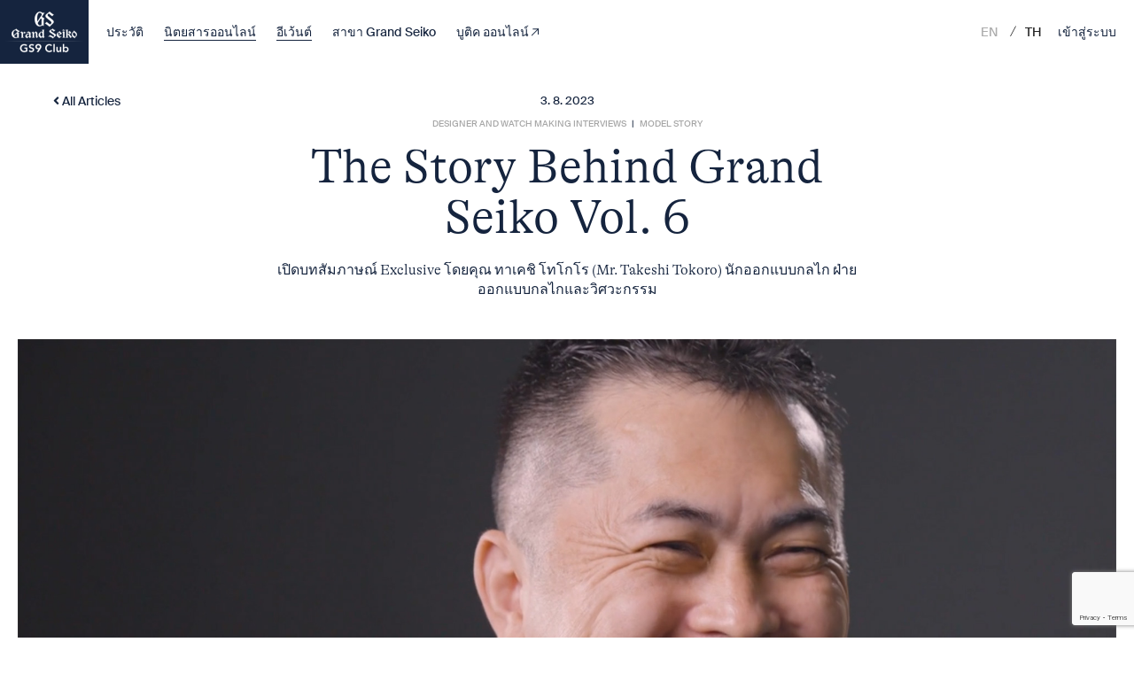

--- FILE ---
content_type: text/html; charset=UTF-8
request_url: https://grandseikogs9club.in.th/story-behind-grand-seiko-vol-6/
body_size: 9279
content:
<!doctype html>
<html lang="th" class="no-js">
	<head>
		<meta charset="UTF-8">
		<title>The Story Behind Grand Seiko Vol. 6 | GS9 Club (ประเทศไทย) : GS9 Club (ประเทศไทย)</title>

		<link href="//www.google-analytics.com" rel="dns-prefetch">
		<script src="https://kit.fontawesome.com/7858e8a0d3.js" crossorigin="anonymous"></script>

		<meta http-equiv="X-UA-Compatible" content="IE=edge,chrome=1">
		<meta name="viewport" content="width=device-width, initial-scale=1.0">
		<meta name="description" content="Grand Seiko&#039;s GS9 Club is an exclusive platform for Grand Seiko Collectors.">
<!-- Google Tag Manager -->
<script>(function(w,d,s,l,i){w[l]=w[l]||[];w[l].push({'gtm.start':
new Date().getTime(),event:'gtm.js'});var f=d.getElementsByTagName(s)[0],
j=d.createElement(s),dl=l!='dataLayer'?'&l='+l:'';j.async=true;j.src=
'https://www.googletagmanager.com/gtm.js?id='+i+dl;f.parentNode.insertBefore(j,f);
})(window,document,'script','dataLayer','GTM-P4SW7S2');</script>
<!-- End Google Tag Manager -->
		<meta name='robots' content='index, follow, max-image-preview:large, max-snippet:-1, max-video-preview:-1' />
<link rel="alternate" hreflang="en" href="https://grandseikogs9club.in.th/en/story-behind-grand-seiko-vol-6/" />
<link rel="alternate" hreflang="th" href="https://grandseikogs9club.in.th/story-behind-grand-seiko-vol-6/" />
<link rel="alternate" hreflang="x-default" href="https://grandseikogs9club.in.th/story-behind-grand-seiko-vol-6/" />

	<!-- This site is optimized with the Yoast SEO plugin v20.12 - https://yoast.com/wordpress/plugins/seo/ -->
	<link rel="canonical" href="https://grandseikogs9club.in.th/story-behind-grand-seiko-vol-6/" />
	<meta property="og:locale" content="th_TH" />
	<meta property="og:type" content="article" />
	<meta property="og:title" content="The Story Behind Grand Seiko Vol. 6 | GS9 Club (ประเทศไทย)" />
	<meta property="og:description" content="เปิดบทสัมภาษณ์ Exclusive โดยคุณ ทาเคชิ โทโกโร (Mr. Takeshi Tokoro) นักออกแบบกลไก ฝ่ายออกแบบกลไกและวิศวะกรรม" />
	<meta property="og:url" content="https://grandseikogs9club.in.th/story-behind-grand-seiko-vol-6/" />
	<meta property="og:site_name" content="GS9 Club (ประเทศไทย)" />
	<meta property="article:publisher" content="https://www.facebook.com/GrandSeikoUSA/" />
	<meta property="article:published_time" content="2023-03-08T06:59:55+00:00" />
	<meta property="article:modified_time" content="2023-05-23T06:26:06+00:00" />
	<meta property="og:image" content="https://cdn.grandseikogs9club.com/wp-content/uploads/2020/09/25161321/GS-GS9-Share.png" />
	<meta property="og:image:width" content="1200" />
	<meta property="og:image:height" content="630" />
	<meta property="og:image:type" content="image/png" />
	<meta name="author" content="Staff Seiko" />
	<meta name="twitter:card" content="summary_large_image" />
	<meta name="twitter:label1" content="Written by" />
	<meta name="twitter:data1" content="Staff Seiko" />
	<script type="application/ld+json" class="yoast-schema-graph">{"@context":"https://schema.org","@graph":[{"@type":"Article","@id":"https://grandseikogs9club.in.th/story-behind-grand-seiko-vol-6/#article","isPartOf":{"@id":"https://grandseikogs9club.in.th/story-behind-grand-seiko-vol-6/"},"author":{"name":"Staff Seiko","@id":"https://grandseikogs9club.in.th/#/schema/person/35191c77188ab6536eb3ce36a386e9d2"},"headline":"The Story Behind Grand Seiko Vol. 6","datePublished":"2023-03-08T06:59:55+00:00","dateModified":"2023-05-23T06:26:06+00:00","mainEntityOfPage":{"@id":"https://grandseikogs9club.in.th/story-behind-grand-seiko-vol-6/"},"wordCount":6,"commentCount":0,"publisher":{"@id":"https://grandseikogs9club.in.th/#organization"},"articleSection":["Designer and Watch Making Interviews","Model Story"],"inLanguage":"th","potentialAction":[{"@type":"CommentAction","name":"Comment","target":["https://grandseikogs9club.in.th/story-behind-grand-seiko-vol-6/#respond"]}]},{"@type":"WebPage","@id":"https://grandseikogs9club.in.th/story-behind-grand-seiko-vol-6/","url":"https://grandseikogs9club.in.th/story-behind-grand-seiko-vol-6/","name":"The Story Behind Grand Seiko Vol. 6 | GS9 Club (ประเทศไทย)","isPartOf":{"@id":"https://grandseikogs9club.in.th/#website"},"datePublished":"2023-03-08T06:59:55+00:00","dateModified":"2023-05-23T06:26:06+00:00","breadcrumb":{"@id":"https://grandseikogs9club.in.th/story-behind-grand-seiko-vol-6/#breadcrumb"},"inLanguage":"th","potentialAction":[{"@type":"ReadAction","target":["https://grandseikogs9club.in.th/story-behind-grand-seiko-vol-6/"]}]},{"@type":"BreadcrumbList","@id":"https://grandseikogs9club.in.th/story-behind-grand-seiko-vol-6/#breadcrumb","itemListElement":[{"@type":"ListItem","position":1,"name":"Home","item":"https://grandseikogs9club.in.th/"},{"@type":"ListItem","position":2,"name":"The Story Behind Grand Seiko Vol. 6"}]},{"@type":"WebSite","@id":"https://grandseikogs9club.in.th/#website","url":"https://grandseikogs9club.in.th/","name":"GS9 Club (ประเทศไทย)","description":"Grand Seiko&#039;s GS9 Club is an exclusive platform for Grand Seiko Collectors.","publisher":{"@id":"https://grandseikogs9club.in.th/#organization"},"potentialAction":[{"@type":"SearchAction","target":{"@type":"EntryPoint","urlTemplate":"https://grandseikogs9club.in.th/?s={search_term_string}"},"query-input":"required name=search_term_string"}],"inLanguage":"th"},{"@type":"Organization","@id":"https://grandseikogs9club.in.th/#organization","name":"Grand Seiko GS9 Club","url":"https://grandseikogs9club.in.th/","logo":{"@type":"ImageObject","inLanguage":"th","@id":"https://grandseikogs9club.in.th/#/schema/logo/image/","url":"https://cdn.grandseikogs9club.com/wp-content/uploads/2020/09/25161321/GS-Grand-Seiko-GS9-Club-Logo-Blue.png","contentUrl":"https://cdn.grandseikogs9club.com/wp-content/uploads/2020/09/25161321/GS-Grand-Seiko-GS9-Club-Logo-Blue.png","width":1648,"height":844,"caption":"Grand Seiko GS9 Club"},"image":{"@id":"https://grandseikogs9club.in.th/#/schema/logo/image/"},"sameAs":["https://www.facebook.com/GrandSeikoUSA/","https://www.instagram.com/grandseikousa/","https://www.linkedin.com/company/grandseikocorporationamerica","https://www.youtube.com/channel/UChd_NMM68swHHkg57R7kqEw"]},{"@type":"Person","@id":"https://grandseikogs9club.in.th/#/schema/person/35191c77188ab6536eb3ce36a386e9d2","name":"Staff Seiko","image":{"@type":"ImageObject","inLanguage":"th","@id":"https://grandseikogs9club.in.th/#/schema/person/image/","url":"https://secure.gravatar.com/avatar/3b8a3d9c8c1ad0ff257707536c4c5f97?s=96&d=mm&r=g","contentUrl":"https://secure.gravatar.com/avatar/3b8a3d9c8c1ad0ff257707536c4c5f97?s=96&d=mm&r=g","caption":"Staff Seiko"}}]}</script>
	<!-- / Yoast SEO plugin. -->


<link rel='dns-prefetch' href='//fonts.googleapis.com' />
<link rel="alternate" type="application/rss+xml" title="GS9 Club (ประเทศไทย) &raquo; The Story Behind Grand Seiko Vol. 6 ฟีดความเห็น" href="https://grandseikogs9club.in.th/story-behind-grand-seiko-vol-6/feed/" />
<script type="text/javascript">
window._wpemojiSettings = {"baseUrl":"https:\/\/s.w.org\/images\/core\/emoji\/14.0.0\/72x72\/","ext":".png","svgUrl":"https:\/\/s.w.org\/images\/core\/emoji\/14.0.0\/svg\/","svgExt":".svg","source":{"concatemoji":"https:\/\/grandseikogs9club.in.th\/wp-includes\/js\/wp-emoji-release.min.js?ver=6.2.8"}};
/*! This file is auto-generated */
!function(e,a,t){var n,r,o,i=a.createElement("canvas"),p=i.getContext&&i.getContext("2d");function s(e,t){p.clearRect(0,0,i.width,i.height),p.fillText(e,0,0);e=i.toDataURL();return p.clearRect(0,0,i.width,i.height),p.fillText(t,0,0),e===i.toDataURL()}function c(e){var t=a.createElement("script");t.src=e,t.defer=t.type="text/javascript",a.getElementsByTagName("head")[0].appendChild(t)}for(o=Array("flag","emoji"),t.supports={everything:!0,everythingExceptFlag:!0},r=0;r<o.length;r++)t.supports[o[r]]=function(e){if(p&&p.fillText)switch(p.textBaseline="top",p.font="600 32px Arial",e){case"flag":return s("\ud83c\udff3\ufe0f\u200d\u26a7\ufe0f","\ud83c\udff3\ufe0f\u200b\u26a7\ufe0f")?!1:!s("\ud83c\uddfa\ud83c\uddf3","\ud83c\uddfa\u200b\ud83c\uddf3")&&!s("\ud83c\udff4\udb40\udc67\udb40\udc62\udb40\udc65\udb40\udc6e\udb40\udc67\udb40\udc7f","\ud83c\udff4\u200b\udb40\udc67\u200b\udb40\udc62\u200b\udb40\udc65\u200b\udb40\udc6e\u200b\udb40\udc67\u200b\udb40\udc7f");case"emoji":return!s("\ud83e\udef1\ud83c\udffb\u200d\ud83e\udef2\ud83c\udfff","\ud83e\udef1\ud83c\udffb\u200b\ud83e\udef2\ud83c\udfff")}return!1}(o[r]),t.supports.everything=t.supports.everything&&t.supports[o[r]],"flag"!==o[r]&&(t.supports.everythingExceptFlag=t.supports.everythingExceptFlag&&t.supports[o[r]]);t.supports.everythingExceptFlag=t.supports.everythingExceptFlag&&!t.supports.flag,t.DOMReady=!1,t.readyCallback=function(){t.DOMReady=!0},t.supports.everything||(n=function(){t.readyCallback()},a.addEventListener?(a.addEventListener("DOMContentLoaded",n,!1),e.addEventListener("load",n,!1)):(e.attachEvent("onload",n),a.attachEvent("onreadystatechange",function(){"complete"===a.readyState&&t.readyCallback()})),(e=t.source||{}).concatemoji?c(e.concatemoji):e.wpemoji&&e.twemoji&&(c(e.twemoji),c(e.wpemoji)))}(window,document,window._wpemojiSettings);
</script>
<style type="text/css">
img.wp-smiley,
img.emoji {
	display: inline !important;
	border: none !important;
	box-shadow: none !important;
	height: 1em !important;
	width: 1em !important;
	margin: 0 0.07em !important;
	vertical-align: -0.1em !important;
	background: none !important;
	padding: 0 !important;
}
</style>
	<link rel='stylesheet' id='wp-block-library-css' href='https://grandseikogs9club.in.th/wp-includes/css/dist/block-library/style.min.css?ver=6.2.8' media='all' />
<link rel='stylesheet' id='classic-theme-styles-css' href='https://grandseikogs9club.in.th/wp-includes/css/classic-themes.min.css?ver=6.2.8' media='all' />
<style id='global-styles-inline-css' type='text/css'>
body{--wp--preset--color--black: #000000;--wp--preset--color--cyan-bluish-gray: #abb8c3;--wp--preset--color--white: #ffffff;--wp--preset--color--pale-pink: #f78da7;--wp--preset--color--vivid-red: #cf2e2e;--wp--preset--color--luminous-vivid-orange: #ff6900;--wp--preset--color--luminous-vivid-amber: #fcb900;--wp--preset--color--light-green-cyan: #7bdcb5;--wp--preset--color--vivid-green-cyan: #00d084;--wp--preset--color--pale-cyan-blue: #8ed1fc;--wp--preset--color--vivid-cyan-blue: #0693e3;--wp--preset--color--vivid-purple: #9b51e0;--wp--preset--gradient--vivid-cyan-blue-to-vivid-purple: linear-gradient(135deg,rgba(6,147,227,1) 0%,rgb(155,81,224) 100%);--wp--preset--gradient--light-green-cyan-to-vivid-green-cyan: linear-gradient(135deg,rgb(122,220,180) 0%,rgb(0,208,130) 100%);--wp--preset--gradient--luminous-vivid-amber-to-luminous-vivid-orange: linear-gradient(135deg,rgba(252,185,0,1) 0%,rgba(255,105,0,1) 100%);--wp--preset--gradient--luminous-vivid-orange-to-vivid-red: linear-gradient(135deg,rgba(255,105,0,1) 0%,rgb(207,46,46) 100%);--wp--preset--gradient--very-light-gray-to-cyan-bluish-gray: linear-gradient(135deg,rgb(238,238,238) 0%,rgb(169,184,195) 100%);--wp--preset--gradient--cool-to-warm-spectrum: linear-gradient(135deg,rgb(74,234,220) 0%,rgb(151,120,209) 20%,rgb(207,42,186) 40%,rgb(238,44,130) 60%,rgb(251,105,98) 80%,rgb(254,248,76) 100%);--wp--preset--gradient--blush-light-purple: linear-gradient(135deg,rgb(255,206,236) 0%,rgb(152,150,240) 100%);--wp--preset--gradient--blush-bordeaux: linear-gradient(135deg,rgb(254,205,165) 0%,rgb(254,45,45) 50%,rgb(107,0,62) 100%);--wp--preset--gradient--luminous-dusk: linear-gradient(135deg,rgb(255,203,112) 0%,rgb(199,81,192) 50%,rgb(65,88,208) 100%);--wp--preset--gradient--pale-ocean: linear-gradient(135deg,rgb(255,245,203) 0%,rgb(182,227,212) 50%,rgb(51,167,181) 100%);--wp--preset--gradient--electric-grass: linear-gradient(135deg,rgb(202,248,128) 0%,rgb(113,206,126) 100%);--wp--preset--gradient--midnight: linear-gradient(135deg,rgb(2,3,129) 0%,rgb(40,116,252) 100%);--wp--preset--duotone--dark-grayscale: url('#wp-duotone-dark-grayscale');--wp--preset--duotone--grayscale: url('#wp-duotone-grayscale');--wp--preset--duotone--purple-yellow: url('#wp-duotone-purple-yellow');--wp--preset--duotone--blue-red: url('#wp-duotone-blue-red');--wp--preset--duotone--midnight: url('#wp-duotone-midnight');--wp--preset--duotone--magenta-yellow: url('#wp-duotone-magenta-yellow');--wp--preset--duotone--purple-green: url('#wp-duotone-purple-green');--wp--preset--duotone--blue-orange: url('#wp-duotone-blue-orange');--wp--preset--font-size--small: 13px;--wp--preset--font-size--medium: 20px;--wp--preset--font-size--large: 36px;--wp--preset--font-size--x-large: 42px;--wp--preset--spacing--20: 0.44rem;--wp--preset--spacing--30: 0.67rem;--wp--preset--spacing--40: 1rem;--wp--preset--spacing--50: 1.5rem;--wp--preset--spacing--60: 2.25rem;--wp--preset--spacing--70: 3.38rem;--wp--preset--spacing--80: 5.06rem;--wp--preset--shadow--natural: 6px 6px 9px rgba(0, 0, 0, 0.2);--wp--preset--shadow--deep: 12px 12px 50px rgba(0, 0, 0, 0.4);--wp--preset--shadow--sharp: 6px 6px 0px rgba(0, 0, 0, 0.2);--wp--preset--shadow--outlined: 6px 6px 0px -3px rgba(255, 255, 255, 1), 6px 6px rgba(0, 0, 0, 1);--wp--preset--shadow--crisp: 6px 6px 0px rgba(0, 0, 0, 1);}:where(.is-layout-flex){gap: 0.5em;}body .is-layout-flow > .alignleft{float: left;margin-inline-start: 0;margin-inline-end: 2em;}body .is-layout-flow > .alignright{float: right;margin-inline-start: 2em;margin-inline-end: 0;}body .is-layout-flow > .aligncenter{margin-left: auto !important;margin-right: auto !important;}body .is-layout-constrained > .alignleft{float: left;margin-inline-start: 0;margin-inline-end: 2em;}body .is-layout-constrained > .alignright{float: right;margin-inline-start: 2em;margin-inline-end: 0;}body .is-layout-constrained > .aligncenter{margin-left: auto !important;margin-right: auto !important;}body .is-layout-constrained > :where(:not(.alignleft):not(.alignright):not(.alignfull)){max-width: var(--wp--style--global--content-size);margin-left: auto !important;margin-right: auto !important;}body .is-layout-constrained > .alignwide{max-width: var(--wp--style--global--wide-size);}body .is-layout-flex{display: flex;}body .is-layout-flex{flex-wrap: wrap;align-items: center;}body .is-layout-flex > *{margin: 0;}:where(.wp-block-columns.is-layout-flex){gap: 2em;}.has-black-color{color: var(--wp--preset--color--black) !important;}.has-cyan-bluish-gray-color{color: var(--wp--preset--color--cyan-bluish-gray) !important;}.has-white-color{color: var(--wp--preset--color--white) !important;}.has-pale-pink-color{color: var(--wp--preset--color--pale-pink) !important;}.has-vivid-red-color{color: var(--wp--preset--color--vivid-red) !important;}.has-luminous-vivid-orange-color{color: var(--wp--preset--color--luminous-vivid-orange) !important;}.has-luminous-vivid-amber-color{color: var(--wp--preset--color--luminous-vivid-amber) !important;}.has-light-green-cyan-color{color: var(--wp--preset--color--light-green-cyan) !important;}.has-vivid-green-cyan-color{color: var(--wp--preset--color--vivid-green-cyan) !important;}.has-pale-cyan-blue-color{color: var(--wp--preset--color--pale-cyan-blue) !important;}.has-vivid-cyan-blue-color{color: var(--wp--preset--color--vivid-cyan-blue) !important;}.has-vivid-purple-color{color: var(--wp--preset--color--vivid-purple) !important;}.has-black-background-color{background-color: var(--wp--preset--color--black) !important;}.has-cyan-bluish-gray-background-color{background-color: var(--wp--preset--color--cyan-bluish-gray) !important;}.has-white-background-color{background-color: var(--wp--preset--color--white) !important;}.has-pale-pink-background-color{background-color: var(--wp--preset--color--pale-pink) !important;}.has-vivid-red-background-color{background-color: var(--wp--preset--color--vivid-red) !important;}.has-luminous-vivid-orange-background-color{background-color: var(--wp--preset--color--luminous-vivid-orange) !important;}.has-luminous-vivid-amber-background-color{background-color: var(--wp--preset--color--luminous-vivid-amber) !important;}.has-light-green-cyan-background-color{background-color: var(--wp--preset--color--light-green-cyan) !important;}.has-vivid-green-cyan-background-color{background-color: var(--wp--preset--color--vivid-green-cyan) !important;}.has-pale-cyan-blue-background-color{background-color: var(--wp--preset--color--pale-cyan-blue) !important;}.has-vivid-cyan-blue-background-color{background-color: var(--wp--preset--color--vivid-cyan-blue) !important;}.has-vivid-purple-background-color{background-color: var(--wp--preset--color--vivid-purple) !important;}.has-black-border-color{border-color: var(--wp--preset--color--black) !important;}.has-cyan-bluish-gray-border-color{border-color: var(--wp--preset--color--cyan-bluish-gray) !important;}.has-white-border-color{border-color: var(--wp--preset--color--white) !important;}.has-pale-pink-border-color{border-color: var(--wp--preset--color--pale-pink) !important;}.has-vivid-red-border-color{border-color: var(--wp--preset--color--vivid-red) !important;}.has-luminous-vivid-orange-border-color{border-color: var(--wp--preset--color--luminous-vivid-orange) !important;}.has-luminous-vivid-amber-border-color{border-color: var(--wp--preset--color--luminous-vivid-amber) !important;}.has-light-green-cyan-border-color{border-color: var(--wp--preset--color--light-green-cyan) !important;}.has-vivid-green-cyan-border-color{border-color: var(--wp--preset--color--vivid-green-cyan) !important;}.has-pale-cyan-blue-border-color{border-color: var(--wp--preset--color--pale-cyan-blue) !important;}.has-vivid-cyan-blue-border-color{border-color: var(--wp--preset--color--vivid-cyan-blue) !important;}.has-vivid-purple-border-color{border-color: var(--wp--preset--color--vivid-purple) !important;}.has-vivid-cyan-blue-to-vivid-purple-gradient-background{background: var(--wp--preset--gradient--vivid-cyan-blue-to-vivid-purple) !important;}.has-light-green-cyan-to-vivid-green-cyan-gradient-background{background: var(--wp--preset--gradient--light-green-cyan-to-vivid-green-cyan) !important;}.has-luminous-vivid-amber-to-luminous-vivid-orange-gradient-background{background: var(--wp--preset--gradient--luminous-vivid-amber-to-luminous-vivid-orange) !important;}.has-luminous-vivid-orange-to-vivid-red-gradient-background{background: var(--wp--preset--gradient--luminous-vivid-orange-to-vivid-red) !important;}.has-very-light-gray-to-cyan-bluish-gray-gradient-background{background: var(--wp--preset--gradient--very-light-gray-to-cyan-bluish-gray) !important;}.has-cool-to-warm-spectrum-gradient-background{background: var(--wp--preset--gradient--cool-to-warm-spectrum) !important;}.has-blush-light-purple-gradient-background{background: var(--wp--preset--gradient--blush-light-purple) !important;}.has-blush-bordeaux-gradient-background{background: var(--wp--preset--gradient--blush-bordeaux) !important;}.has-luminous-dusk-gradient-background{background: var(--wp--preset--gradient--luminous-dusk) !important;}.has-pale-ocean-gradient-background{background: var(--wp--preset--gradient--pale-ocean) !important;}.has-electric-grass-gradient-background{background: var(--wp--preset--gradient--electric-grass) !important;}.has-midnight-gradient-background{background: var(--wp--preset--gradient--midnight) !important;}.has-small-font-size{font-size: var(--wp--preset--font-size--small) !important;}.has-medium-font-size{font-size: var(--wp--preset--font-size--medium) !important;}.has-large-font-size{font-size: var(--wp--preset--font-size--large) !important;}.has-x-large-font-size{font-size: var(--wp--preset--font-size--x-large) !important;}
.wp-block-navigation a:where(:not(.wp-element-button)){color: inherit;}
:where(.wp-block-columns.is-layout-flex){gap: 2em;}
.wp-block-pullquote{font-size: 1.5em;line-height: 1.6;}
</style>
<link rel='stylesheet' id='contact-form-7-css' href='https://grandseikogs9club.in.th/wp-content/plugins/contact-form-7/includes/css/styles.css?ver=5.7.7' media='all' />
<link rel='stylesheet' id='wpml-legacy-horizontal-list-0-css' href='https://grandseikogs9club.in.th/wp-content/plugins/sitepress-multilingual-cms/templates/language-switchers/legacy-list-horizontal/style.min.css?ver=1' media='all' />
<link rel='stylesheet' id='html5blank-css' href='https://grandseikogs9club.in.th/wp-content/themes/gs9club/assets/bundle.css?ver=1.0' media='all' />
<link rel='stylesheet' id='gs9club-style-css' href='https://grandseikogs9club.in.th/wp-content/themes/gs9club/assets/gs9club.css?ver=1.29ß' media='all' />
<link rel='stylesheet' id='google-fonts-css' href='https://fonts.googleapis.com/css2?family=Prompt%3Awght%40200%3B400%3B500%3B700&#038;display=swap&#038;ver=6.2.8' media='all' />
<link rel='stylesheet' id='event-attendances-font-css' href='https://grandseikogs9club.in.th/wp-content/themes/gs9club/modules/event-attendances/assets/css/font.css?ver=6.2.8' media='all' />
<script type='text/javascript' src='https://grandseikogs9club.in.th/wp-includes/js/jquery/jquery.min.js?ver=3.6.4' id='jquery-core-js'></script>
<script type='text/javascript' src='https://grandseikogs9club.in.th/wp-includes/js/jquery/jquery-migrate.min.js?ver=3.4.0' id='jquery-migrate-js'></script>
<script type='text/javascript' id='wpml-cookie-js-extra'>
/* <![CDATA[ */
var wpml_cookies = {"wp-wpml_current_language":{"value":"th","expires":1,"path":"\/"}};
var wpml_cookies = {"wp-wpml_current_language":{"value":"th","expires":1,"path":"\/"}};
/* ]]> */
</script>
<script type='text/javascript' src='https://grandseikogs9club.in.th/wp-content/plugins/sitepress-multilingual-cms/res/js/cookies/language-cookie.js?ver=4.6.4' id='wpml-cookie-js'></script>
<link rel="https://api.w.org/" href="https://grandseikogs9club.in.th/wp-json/" /><link rel="alternate" type="application/json" href="https://grandseikogs9club.in.th/wp-json/wp/v2/posts/13207" /><link rel="EditURI" type="application/rsd+xml" title="RSD" href="https://grandseikogs9club.in.th/xmlrpc.php?rsd" />
<link rel="wlwmanifest" type="application/wlwmanifest+xml" href="https://grandseikogs9club.in.th/wp-includes/wlwmanifest.xml" />
<meta name="generator" content="WordPress 6.2.8" />
<link rel='shortlink' href='https://grandseikogs9club.in.th/?p=13207' />
<link rel="alternate" type="application/json+oembed" href="https://grandseikogs9club.in.th/wp-json/oembed/1.0/embed?url=https%3A%2F%2Fgrandseikogs9club.in.th%2Fstory-behind-grand-seiko-vol-6%2F" />
<link rel="alternate" type="text/xml+oembed" href="https://grandseikogs9club.in.th/wp-json/oembed/1.0/embed?url=https%3A%2F%2Fgrandseikogs9club.in.th%2Fstory-behind-grand-seiko-vol-6%2F&#038;format=xml" />
<meta name="generator" content="WPML ver:4.6.4 stt:1,52;" />
<link rel="icon" href="https://cdn.grandseikogs9club.com/wp-content/uploads/2020/09/25161321/cropped-favicon-32x32.png" sizes="32x32" />
<link rel="icon" href="https://cdn.grandseikogs9club.com/wp-content/uploads/2020/09/25161321/cropped-favicon-192x192.png" sizes="192x192" />
<link rel="apple-touch-icon" href="https://cdn.grandseikogs9club.com/wp-content/uploads/2020/09/25161321/cropped-favicon-180x180.png" />
<meta name="msapplication-TileImage" content="https://cdn.grandseikogs9club.com/wp-content/uploads/2020/09/25161321/cropped-favicon-270x270.png" />
		<style type="text/css" id="wp-custom-css">
			img.historyChapter__heroImg {
 max-width: 130%;
}

div.footer img {
	padding-left: 30%;
	padding-right: 30%
}

.footer__cols {
	padding-top: 20px;
}

div.footer__bottom img {
 padding: 0%;	
}

.footer .footer__col--left {
    width: 60%;
}	
	
.footer .footer__col--right {
    width: 40%;
}	

/**logo footer**/

@media only screen and (min-width: 1200px) {
.footer .footer__title img {
	padding-left: 45%;
	padding-right: 45%
	}

.footer .footer__col--left {
    width: 15%;
}	
	
.footer .footer__col--right {
    width: 15%;
}	
	
.footer .footer__bottom img {
 padding: 0%;
}
	

.footer .footer__title {
    color: #15243e;
    margin-bottom: 60px;
    text-align: center;
    padding: 30px; !important
}
	
	.swiper-slide {
    flex-shrink: 0;
    width: 25%;
    height: 40%;
    position: relative;
    transition-property: transform;
		padding: 10px 10px;
}
.historyWatchModal .swiper-slide {
   
    height: 100% !important;
}

	@media only screen and (min-width: 1200px)
	{
		.swiper-slide {

padding: 0px 0px;
}

	}		</style>
				
		
	</head>
	<body class="post-template-default single single-post postid-13207 single-format-standard story-behind-grand-seiko-vol-6">
		<!-- Google Tag Manager (noscript) -->
<noscript><iframe src="https://www.googletagmanager.com/ns.html?id=GTM-P4SW7S2"
height="0" width="0" style="display:none;visibility:hidden"></iframe></noscript>
<!-- End Google Tag Manager (noscript) -->
	
<div class="header">
    <div class="header__content">
        <div class="header__left">
            <a href="https://grandseikogs9club.in.th" class="header__logo"><img src="https://grandseikogs9club.in.th/wp-content/themes/gs9club/images/logo-header.png" width="88" alt="GS9" data-pagespeed-no-transform /></a>
            <div class="header__nav">
                <a href="https://grandseikogs9club.in.th/history/" class="header__navItem ">ประวัติ</a>
                <a href="https://grandseikogs9club.in.th/chronicle-9/" class="header__navItem is-selected">นิตยสารออนไลน์</a>
                <a href="https://grandseikogs9club.in.th/event-attendances/" class="header__navItem is-selected">อีเว้นต์</a>
                <!--<a href="/events/" class="header__navItem ">Events</a>-->
                <a href="https://www.grandseikoboutiquethailand.com/stores-location/" target="_blank" class="header__navItem ">สาขา Grand Seiko</a>
                <a href="https://www.grandseikoboutiquethailand.com/" target="_blank" class="header__navItem">บูติค ออนไลน์ <img src="https://grandseikogs9club.in.th/wp-content/themes/gs9club/images/icon-external.svg" /></a>
            </div>
        </div>
        <div class="header__right">
            
<div class="lang_sel_list_horizontal wpml-ls-statics-shortcode_actions wpml-ls wpml-ls-legacy-list-horizontal" id="lang_sel_list">
	<ul><li class="icl-en wpml-ls-slot-shortcode_actions wpml-ls-item wpml-ls-item-en wpml-ls-first-item wpml-ls-item-legacy-list-horizontal">
				<a href="https://grandseikogs9club.in.th/en/story-behind-grand-seiko-vol-6/" class="wpml-ls-link">
                    <span class="wpml-ls-native icl_lang_sel_native" lang="en">EN</span></a>
			</li><li class="icl-th wpml-ls-slot-shortcode_actions wpml-ls-item wpml-ls-item-th wpml-ls-current-language wpml-ls-last-item wpml-ls-item-legacy-list-horizontal">
				<a href="https://grandseikogs9club.in.th/story-behind-grand-seiko-vol-6/" class="wpml-ls-link">
                    <span class="wpml-ls-native icl_lang_sel_native">TH</span></a>
			</li></ul>
</div>


                <a href="https://user.grandseikogs9club.in.th/member?ref=https://grandseikogs9club.in.th/story-behind-grand-seiko-vol-6/" class="simpleLink simpleLink--blue">เข้าสู่ระบบ</a>

                    </div>
    </div>
</div>

<div class="headerMobile">
    <div class="headerMobile__content">
        <div class="headerMobile__left">
            <a href="/" class="headerMobile__logo"><img src="https://grandseikogs9club.in.th/wp-content/themes/gs9club/images/logo-header.png" width="88" alt="GS9" data-pagespeed-no-transform /></a>
        </div>
        <div class="headerMobile__right">
            
<div class="lang_sel_list_horizontal wpml-ls-statics-shortcode_actions wpml-ls wpml-ls-legacy-list-horizontal" id="lang_sel_list">
	<ul><li class="icl-en wpml-ls-slot-shortcode_actions wpml-ls-item wpml-ls-item-en wpml-ls-first-item wpml-ls-item-legacy-list-horizontal">
				<a href="https://grandseikogs9club.in.th/en/story-behind-grand-seiko-vol-6/" class="wpml-ls-link">
                    <span class="wpml-ls-native icl_lang_sel_native" lang="en">EN</span></a>
			</li><li class="icl-th wpml-ls-slot-shortcode_actions wpml-ls-item wpml-ls-item-th wpml-ls-current-language wpml-ls-last-item wpml-ls-item-legacy-list-horizontal">
				<a href="https://grandseikogs9club.in.th/story-behind-grand-seiko-vol-6/" class="wpml-ls-link">
                    <span class="wpml-ls-native icl_lang_sel_native">TH</span></a>
			</li></ul>
</div>
                <a href="https://user.grandseikogs9club.in.th/member?ref=https://grandseikogs9club.in.th/story-behind-grand-seiko-vol-6/" class="headerMobile__accountLink">เข้าสู่ระบบ</a>
                        <button class="hamburger hamburger--collapse headerMobile__hamburger" type="button">
                <span class="hamburger-box">
                    <span class="hamburger-inner"></span>
                </span>
                <span class="hamburger-stroke"></span>
            </button>
        </div>
    </div>
    <div class="headerMobile__nav">
        <div class="headerMobile__navCenter">
            <ul>
                <li><a href="https://grandseikogs9club.in.th/history/" class="headerMobile__navItem ">ประวัติ</a>
                </li>
                <li><a href="https://grandseikogs9club.in.th/chronicle-9/" class="headerMobile__navItem is-selected">นิตยสารออนไลน์</a>
                </li>
                <li><a href="https://grandseikogs9club.in.th/event-attendances/" class="headerMobile__navItem is-selected">อีเว้นต์</a>
                </li> 
                <!--<li><a href="/events/" class="headerMobile__navItem ">Events</a></li>-->
                <li><a href="https://www.grandseikoboutiquethailand.com/stores-location/" target="_blank" class="headerMobile__navItem ">สาขา Grand Seiko</a>
                </li>
                                <li><a href="https://www.grandseikoboutiquethailand.com/" target="_blank" class="headerMobile__navItem">บูติค ออนไลน์&nbsp;&nbsp;<img src="https://grandseikogs9club.in.th/wp-content/themes/gs9club/images/icon-external.svg" /></a></li>
                            </ul>
        </div>
        <div class="headerMobile__navFooter">
                            <a class="btn btn--blue headerMobile__cta" href="https://user.grandseikogs9club.in.th/member?ref=https://grandseikogs9club.in.th/story-behind-grand-seiko-vol-6/">เข้าสู่ระบบ</a>
                    </div>
    </div>
</div><div class="blogDetailPage">
    <div class="blogDetailHero">
        <a href="/chronicle-9" class="blogDetailHero__back"><i class="fas fa-angle-left"></i>
            All Articles</a>
        <div class="blogDetailHero__content">
            <div class="blogDetailHero__date">3. 8. 2023</div>
            <div class="blogDetailHero__cat">
                                <a href="/category/designer-and-watch-making-interviews">Designer and Watch Making Interviews</a>
                &nbsp; | &nbsp;                                <a href="/category/model-story">Model Story</a>
                                            </div>
            <div class="blogDetailHero__title">The Story Behind Grand Seiko Vol. 6</div>
            <div class="blogDetailHero__body">เปิดบทสัมภาษณ์ Exclusive โดยคุณ ทาเคชิ โทโกโร (Mr. Takeshi Tokoro) นักออกแบบกลไก ฝ่ายออกแบบกลไกและวิศวะกรรม </div>
        </div>
    </div>
    <div class="blogDetailImg">
        <img src="https://grandseikogs9club.in.th/wp-content/uploads/2023/03/Takeshi_Tokoro_Hero.jpg" alt="" />
    </div>
    <div class="blogDetailMain">
        <div class="blogDetailMain__share">
            <div class="ShareIcons">
<!-- 	<a href="https://twitter.com/share?url=https://grandseikogs9club.in.th/story-behind-grand-seiko-vol-6/" target="_blank" class="ShareIcons__cta"><i class="fab fa-twitter"></i></a> -->
	<a href="https://www.facebook.com/sharer/sharer.php?u=https://grandseikogs9club.in.th/story-behind-grand-seiko-vol-6/" target="_blank" class="ShareIcons__cta"><i class="fab fa-facebook-f"></i></a>
</div>
        </div>
        <div class="blogDetailMain__content">
            <div class="blogDetailMain__basic ">
		</div>
<div class="blogDetailMain__youtube">
	<iframe width="853" height="480" src="https://www.youtube.com/embed/Wv_Q0irm0WA?rel=0&modestbranding=1" frameborder="0" div=""></iframe>
</div>
        </div>
    </div>


        <div class="blogMore">
        <div class="blogMore__title">
            อ่านต่อ        </div>
        <div class="blogMore__listing">
                        <div class="blogItem">
                <a class="blogItem__content" href="https://grandseikogs9club.in.th/grand-seiko-heritage-collection-quartz-37mm-sbgx357-skyflake-and-sbgx265/">
                    <div class="blogItem__imgWrapper">
                        <img src="https://grandseikogs9club.in.th/wp-content/uploads/2025/11/Grand-Seiko-Quartz-watch-SBGX357_KV_thumb.jpg"
                            alt="" class="blogItem__img" />
                                            </div>
                    <div class="blogItem__date">11. 20. 2025</div>
                    <div class="blogItem__title">Grand Seiko Heritage Collection Quartz 37mm SBGX357 “Skyflake” และ SBGX265</div>
                    <div class="blogItem__body"></div>
                    <div class="blogItem__cta">อ่านบทความ <i class="fas fa-angle-right"></i>
                    </div>
                </a>
            </div>
                        <div class="blogItem">
                <a class="blogItem__content" href="https://grandseikogs9club.in.th/grand-seiko-elegance-collection-automatic-gmt-sbgm255-snowdrop-%e0%b9%81%e0%b8%a5%e0%b8%b0-sbgm257-moondrop/">
                    <div class="blogItem__imgWrapper">
                        <img src="https://grandseikogs9club.in.th/wp-content/uploads/2025/11/Grand-Seiko-Automatic-GMT-watch-SBGM255_KV.jpg"
                            alt="" class="blogItem__img" />
                                            </div>
                    <div class="blogItem__date">11. 19. 2025</div>
                    <div class="blogItem__title">Grand Seiko Elegance Collection Automatic GMT SBGM255 “Snowdrop” และ SBGM257 “Moondrop”</div>
                    <div class="blogItem__body"></div>
                    <div class="blogItem__cta">อ่านบทความ <i class="fas fa-angle-right"></i>
                    </div>
                </a>
            </div>
                        <div class="blogItem">
                <a class="blogItem__content" href="https://grandseikogs9club.in.th/evolution-9-collection-spring-drive-u-f-a-ice-forest-violet-dawn-slgb005/">
                    <div class="blogItem__imgWrapper">
                        <img src="https://grandseikogs9club.in.th/wp-content/uploads/2025/10/Grand-Seiko-Evolution-9-Collection-Spring-Drive-U.F.A.-SLGB005-violet-dawn-watch-KV-thumbnail-768x450-1.jpg"
                            alt="" class="blogItem__img" />
                                            </div>
                    <div class="blogItem__date">10. 29. 2025</div>
                    <div class="blogItem__title">Grand Seiko Evolution 9 Collection Spring Drive U.F.A. Ice Forest "Violet Dawn" SLGB005</div>
                    <div class="blogItem__body">แรงบันดาลใจจากแสงแรกของวันที่สาดส่องเหนือผืนป่าที่ราบสู... <a class="view-article" href="https://grandseikogs9club.in.th/story-behind-grand-seiko-vol-6/">View Article</a></div>
                    <div class="blogItem__cta">อ่านบทความ <i class="fas fa-angle-right"></i>
                    </div>
                </a>
            </div>
                        <div class="blogItem">
                <a class="blogItem__content" href="https://grandseikogs9club.in.th/art-of-gs-slgw007/">
                    <div class="blogItem__imgWrapper">
                        <img src="https://grandseikogs9club.in.th/wp-content/uploads/2025/10/Art-of-GS_2025_October_KV_thumbnail-768x450-1.jpg"
                            alt="" class="blogItem__img" />
                                            </div>
                    <div class="blogItem__date">10. 27. 2025</div>
                    <div class="blogItem__title">Art of GS | SLGW007</div>
                    <div class="blogItem__body"></div>
                    <div class="blogItem__cta">อ่านบทความ <i class="fas fa-angle-right"></i>
                    </div>
                </a>
            </div>
                    </div>
    </div>
    </div>



				<div class="footer">
    <div class="footer__title">
        <img src="https://grandseikogs9club.in.th/wp-content/themes/gs9club/images/logo-footer.svg" style="width:300px; padding:0px;"
            alt="GS9" data-pagespeed-no-transform />
        <div class="footer__cols">
            <div class="footer__col footer__col--side footer__col--left">
                <a
                    href="https://grandseikogs9club.in.th/history/">ประวัติของเรา</a>

                <a
                    href="https://grandseikogs9club.in.th/chronicle-9/">นิตยสารออนไลน์</a>
                <!--<a href="/events/">Events</a>-->
            </div>
            <div class="footer__col footer__col--center">
                <div class="footer__joinTitle">สมัครรับข่าวสาร GS9 Club</div>
                
<div class="wpcf7 no-js" id="wpcf7-f8-o1" lang="th" dir="ltr">
<div class="screen-reader-response"><p role="status" aria-live="polite" aria-atomic="true"></p> <ul></ul></div>
<form action="/story-behind-grand-seiko-vol-6/#wpcf7-f8-o1" method="post" class="wpcf7-form init" aria-label="Contact form" novalidate="novalidate" data-status="init">
<div style="display: none;">
<input type="hidden" name="_wpcf7" value="8" />
<input type="hidden" name="_wpcf7_version" value="5.7.7" />
<input type="hidden" name="_wpcf7_locale" value="th" />
<input type="hidden" name="_wpcf7_unit_tag" value="wpcf7-f8-o1" />
<input type="hidden" name="_wpcf7_container_post" value="0" />
<input type="hidden" name="_wpcf7_posted_data_hash" value="" />
<input type="hidden" name="_wpcf7_recaptcha_response" value="" />
</div>
<p><span class="wpcf7-form-control-wrap" data-name="email"><input size="40" class="wpcf7-form-control wpcf7-text wpcf7-email wpcf7-validates-as-required wpcf7-validates-as-email" aria-required="true" aria-invalid="false" placeholder="อีเมล" value="" type="email" name="email" /></span><br />
<input class="wpcf7-form-control has-spinner wpcf7-submit btn btn--blue" type="submit" value="รับข่าวสาร" />
</p><div class="wpcf7-response-output" aria-hidden="true"></div>
</form>
</div>
            </div>
            <div class="footer__col footer__col--side footer__col--right">
                <a
                    href="https://grandseikogs9club.in.th/contact/">ติดต่อเรา</a>
                <a
                    href="https://grandseikogs9club.in.th/privacy-policy/">นโยบายส่วนบุคคล</a>
                <a
                    href="https://grandseikogs9club.in.th/club-rules/">กฎการใช้งาน GS9 Club</a>
                <a
                    href="https://grandseikogs9club.in.th/faqs/">คำถามที่พบบ่อย</a>
            </div>
        </div>
        <div class="footer__bottom">
            <img src="https://grandseikogs9club.in.th/wp-content/themes/gs9club/images/logo_gs.png" alt="Grand Seiko" style="width:150px;"
                data-pagespeed-no-transform />
            <div class="footer__copyright">© Copyright 2026 Grand Seiko. All rights reserved.</div>
        </div>
    </div>		<script type='text/javascript' id='html5blankscripts-js-extra'>
/* <![CDATA[ */
var main_wp = {"ajax_url":"https:\/\/grandseikogs9club.in.th\/wp-admin\/admin-ajax.php"};
/* ]]> */
</script>
<script type='text/javascript' src='https://grandseikogs9club.in.th/wp-content/themes/gs9club/assets/bundle.js?ver=1.0.2' id='html5blankscripts-js'></script>
<script type='text/javascript' src='https://grandseikogs9club.in.th/wp-content/plugins/contact-form-7/includes/swv/js/index.js?ver=5.7.7' id='swv-js'></script>
<script type='text/javascript' id='contact-form-7-js-extra'>
/* <![CDATA[ */
var wpcf7 = {"api":{"root":"https:\/\/grandseikogs9club.in.th\/wp-json\/","namespace":"contact-form-7\/v1"}};
/* ]]> */
</script>
<script type='text/javascript' src='https://grandseikogs9club.in.th/wp-content/plugins/contact-form-7/includes/js/index.js?ver=5.7.7' id='contact-form-7-js'></script>
<script type='text/javascript' src='https://www.google.com/recaptcha/api.js?render=6LfPh2snAAAAACYnv5U2_X8L5yiRpTIes-nhqS7A&#038;ver=3.0' id='google-recaptcha-js'></script>
<script type='text/javascript' src='https://grandseikogs9club.in.th/wp-includes/js/dist/vendor/wp-polyfill-inert.min.js?ver=3.1.2' id='wp-polyfill-inert-js'></script>
<script type='text/javascript' src='https://grandseikogs9club.in.th/wp-includes/js/dist/vendor/regenerator-runtime.min.js?ver=0.13.11' id='regenerator-runtime-js'></script>
<script type='text/javascript' src='https://grandseikogs9club.in.th/wp-includes/js/dist/vendor/wp-polyfill.min.js?ver=3.15.0' id='wp-polyfill-js'></script>
<script type='text/javascript' id='wpcf7-recaptcha-js-extra'>
/* <![CDATA[ */
var wpcf7_recaptcha = {"sitekey":"6LfPh2snAAAAACYnv5U2_X8L5yiRpTIes-nhqS7A","actions":{"homepage":"homepage","contactform":"contactform"}};
/* ]]> */
</script>
<script type='text/javascript' src='https://grandseikogs9club.in.th/wp-content/plugins/contact-form-7/modules/recaptcha/index.js?ver=5.7.7' id='wpcf7-recaptcha-js'></script>
		<script type="text/javascript" src="/_Incapsula_Resource?SWJIYLWA=719d34d31c8e3a6e6fffd425f7e032f3&ns=2&cb=619739790" async></script></body>

		</html>

--- FILE ---
content_type: text/html; charset=utf-8
request_url: https://www.google.com/recaptcha/api2/anchor?ar=1&k=6LfPh2snAAAAACYnv5U2_X8L5yiRpTIes-nhqS7A&co=aHR0cHM6Ly9ncmFuZHNlaWtvZ3M5Y2x1Yi5pbi50aDo0NDM.&hl=en&v=PoyoqOPhxBO7pBk68S4YbpHZ&size=invisible&anchor-ms=20000&execute-ms=30000&cb=62q6dpthdo1z
body_size: 48849
content:
<!DOCTYPE HTML><html dir="ltr" lang="en"><head><meta http-equiv="Content-Type" content="text/html; charset=UTF-8">
<meta http-equiv="X-UA-Compatible" content="IE=edge">
<title>reCAPTCHA</title>
<style type="text/css">
/* cyrillic-ext */
@font-face {
  font-family: 'Roboto';
  font-style: normal;
  font-weight: 400;
  font-stretch: 100%;
  src: url(//fonts.gstatic.com/s/roboto/v48/KFO7CnqEu92Fr1ME7kSn66aGLdTylUAMa3GUBHMdazTgWw.woff2) format('woff2');
  unicode-range: U+0460-052F, U+1C80-1C8A, U+20B4, U+2DE0-2DFF, U+A640-A69F, U+FE2E-FE2F;
}
/* cyrillic */
@font-face {
  font-family: 'Roboto';
  font-style: normal;
  font-weight: 400;
  font-stretch: 100%;
  src: url(//fonts.gstatic.com/s/roboto/v48/KFO7CnqEu92Fr1ME7kSn66aGLdTylUAMa3iUBHMdazTgWw.woff2) format('woff2');
  unicode-range: U+0301, U+0400-045F, U+0490-0491, U+04B0-04B1, U+2116;
}
/* greek-ext */
@font-face {
  font-family: 'Roboto';
  font-style: normal;
  font-weight: 400;
  font-stretch: 100%;
  src: url(//fonts.gstatic.com/s/roboto/v48/KFO7CnqEu92Fr1ME7kSn66aGLdTylUAMa3CUBHMdazTgWw.woff2) format('woff2');
  unicode-range: U+1F00-1FFF;
}
/* greek */
@font-face {
  font-family: 'Roboto';
  font-style: normal;
  font-weight: 400;
  font-stretch: 100%;
  src: url(//fonts.gstatic.com/s/roboto/v48/KFO7CnqEu92Fr1ME7kSn66aGLdTylUAMa3-UBHMdazTgWw.woff2) format('woff2');
  unicode-range: U+0370-0377, U+037A-037F, U+0384-038A, U+038C, U+038E-03A1, U+03A3-03FF;
}
/* math */
@font-face {
  font-family: 'Roboto';
  font-style: normal;
  font-weight: 400;
  font-stretch: 100%;
  src: url(//fonts.gstatic.com/s/roboto/v48/KFO7CnqEu92Fr1ME7kSn66aGLdTylUAMawCUBHMdazTgWw.woff2) format('woff2');
  unicode-range: U+0302-0303, U+0305, U+0307-0308, U+0310, U+0312, U+0315, U+031A, U+0326-0327, U+032C, U+032F-0330, U+0332-0333, U+0338, U+033A, U+0346, U+034D, U+0391-03A1, U+03A3-03A9, U+03B1-03C9, U+03D1, U+03D5-03D6, U+03F0-03F1, U+03F4-03F5, U+2016-2017, U+2034-2038, U+203C, U+2040, U+2043, U+2047, U+2050, U+2057, U+205F, U+2070-2071, U+2074-208E, U+2090-209C, U+20D0-20DC, U+20E1, U+20E5-20EF, U+2100-2112, U+2114-2115, U+2117-2121, U+2123-214F, U+2190, U+2192, U+2194-21AE, U+21B0-21E5, U+21F1-21F2, U+21F4-2211, U+2213-2214, U+2216-22FF, U+2308-230B, U+2310, U+2319, U+231C-2321, U+2336-237A, U+237C, U+2395, U+239B-23B7, U+23D0, U+23DC-23E1, U+2474-2475, U+25AF, U+25B3, U+25B7, U+25BD, U+25C1, U+25CA, U+25CC, U+25FB, U+266D-266F, U+27C0-27FF, U+2900-2AFF, U+2B0E-2B11, U+2B30-2B4C, U+2BFE, U+3030, U+FF5B, U+FF5D, U+1D400-1D7FF, U+1EE00-1EEFF;
}
/* symbols */
@font-face {
  font-family: 'Roboto';
  font-style: normal;
  font-weight: 400;
  font-stretch: 100%;
  src: url(//fonts.gstatic.com/s/roboto/v48/KFO7CnqEu92Fr1ME7kSn66aGLdTylUAMaxKUBHMdazTgWw.woff2) format('woff2');
  unicode-range: U+0001-000C, U+000E-001F, U+007F-009F, U+20DD-20E0, U+20E2-20E4, U+2150-218F, U+2190, U+2192, U+2194-2199, U+21AF, U+21E6-21F0, U+21F3, U+2218-2219, U+2299, U+22C4-22C6, U+2300-243F, U+2440-244A, U+2460-24FF, U+25A0-27BF, U+2800-28FF, U+2921-2922, U+2981, U+29BF, U+29EB, U+2B00-2BFF, U+4DC0-4DFF, U+FFF9-FFFB, U+10140-1018E, U+10190-1019C, U+101A0, U+101D0-101FD, U+102E0-102FB, U+10E60-10E7E, U+1D2C0-1D2D3, U+1D2E0-1D37F, U+1F000-1F0FF, U+1F100-1F1AD, U+1F1E6-1F1FF, U+1F30D-1F30F, U+1F315, U+1F31C, U+1F31E, U+1F320-1F32C, U+1F336, U+1F378, U+1F37D, U+1F382, U+1F393-1F39F, U+1F3A7-1F3A8, U+1F3AC-1F3AF, U+1F3C2, U+1F3C4-1F3C6, U+1F3CA-1F3CE, U+1F3D4-1F3E0, U+1F3ED, U+1F3F1-1F3F3, U+1F3F5-1F3F7, U+1F408, U+1F415, U+1F41F, U+1F426, U+1F43F, U+1F441-1F442, U+1F444, U+1F446-1F449, U+1F44C-1F44E, U+1F453, U+1F46A, U+1F47D, U+1F4A3, U+1F4B0, U+1F4B3, U+1F4B9, U+1F4BB, U+1F4BF, U+1F4C8-1F4CB, U+1F4D6, U+1F4DA, U+1F4DF, U+1F4E3-1F4E6, U+1F4EA-1F4ED, U+1F4F7, U+1F4F9-1F4FB, U+1F4FD-1F4FE, U+1F503, U+1F507-1F50B, U+1F50D, U+1F512-1F513, U+1F53E-1F54A, U+1F54F-1F5FA, U+1F610, U+1F650-1F67F, U+1F687, U+1F68D, U+1F691, U+1F694, U+1F698, U+1F6AD, U+1F6B2, U+1F6B9-1F6BA, U+1F6BC, U+1F6C6-1F6CF, U+1F6D3-1F6D7, U+1F6E0-1F6EA, U+1F6F0-1F6F3, U+1F6F7-1F6FC, U+1F700-1F7FF, U+1F800-1F80B, U+1F810-1F847, U+1F850-1F859, U+1F860-1F887, U+1F890-1F8AD, U+1F8B0-1F8BB, U+1F8C0-1F8C1, U+1F900-1F90B, U+1F93B, U+1F946, U+1F984, U+1F996, U+1F9E9, U+1FA00-1FA6F, U+1FA70-1FA7C, U+1FA80-1FA89, U+1FA8F-1FAC6, U+1FACE-1FADC, U+1FADF-1FAE9, U+1FAF0-1FAF8, U+1FB00-1FBFF;
}
/* vietnamese */
@font-face {
  font-family: 'Roboto';
  font-style: normal;
  font-weight: 400;
  font-stretch: 100%;
  src: url(//fonts.gstatic.com/s/roboto/v48/KFO7CnqEu92Fr1ME7kSn66aGLdTylUAMa3OUBHMdazTgWw.woff2) format('woff2');
  unicode-range: U+0102-0103, U+0110-0111, U+0128-0129, U+0168-0169, U+01A0-01A1, U+01AF-01B0, U+0300-0301, U+0303-0304, U+0308-0309, U+0323, U+0329, U+1EA0-1EF9, U+20AB;
}
/* latin-ext */
@font-face {
  font-family: 'Roboto';
  font-style: normal;
  font-weight: 400;
  font-stretch: 100%;
  src: url(//fonts.gstatic.com/s/roboto/v48/KFO7CnqEu92Fr1ME7kSn66aGLdTylUAMa3KUBHMdazTgWw.woff2) format('woff2');
  unicode-range: U+0100-02BA, U+02BD-02C5, U+02C7-02CC, U+02CE-02D7, U+02DD-02FF, U+0304, U+0308, U+0329, U+1D00-1DBF, U+1E00-1E9F, U+1EF2-1EFF, U+2020, U+20A0-20AB, U+20AD-20C0, U+2113, U+2C60-2C7F, U+A720-A7FF;
}
/* latin */
@font-face {
  font-family: 'Roboto';
  font-style: normal;
  font-weight: 400;
  font-stretch: 100%;
  src: url(//fonts.gstatic.com/s/roboto/v48/KFO7CnqEu92Fr1ME7kSn66aGLdTylUAMa3yUBHMdazQ.woff2) format('woff2');
  unicode-range: U+0000-00FF, U+0131, U+0152-0153, U+02BB-02BC, U+02C6, U+02DA, U+02DC, U+0304, U+0308, U+0329, U+2000-206F, U+20AC, U+2122, U+2191, U+2193, U+2212, U+2215, U+FEFF, U+FFFD;
}
/* cyrillic-ext */
@font-face {
  font-family: 'Roboto';
  font-style: normal;
  font-weight: 500;
  font-stretch: 100%;
  src: url(//fonts.gstatic.com/s/roboto/v48/KFO7CnqEu92Fr1ME7kSn66aGLdTylUAMa3GUBHMdazTgWw.woff2) format('woff2');
  unicode-range: U+0460-052F, U+1C80-1C8A, U+20B4, U+2DE0-2DFF, U+A640-A69F, U+FE2E-FE2F;
}
/* cyrillic */
@font-face {
  font-family: 'Roboto';
  font-style: normal;
  font-weight: 500;
  font-stretch: 100%;
  src: url(//fonts.gstatic.com/s/roboto/v48/KFO7CnqEu92Fr1ME7kSn66aGLdTylUAMa3iUBHMdazTgWw.woff2) format('woff2');
  unicode-range: U+0301, U+0400-045F, U+0490-0491, U+04B0-04B1, U+2116;
}
/* greek-ext */
@font-face {
  font-family: 'Roboto';
  font-style: normal;
  font-weight: 500;
  font-stretch: 100%;
  src: url(//fonts.gstatic.com/s/roboto/v48/KFO7CnqEu92Fr1ME7kSn66aGLdTylUAMa3CUBHMdazTgWw.woff2) format('woff2');
  unicode-range: U+1F00-1FFF;
}
/* greek */
@font-face {
  font-family: 'Roboto';
  font-style: normal;
  font-weight: 500;
  font-stretch: 100%;
  src: url(//fonts.gstatic.com/s/roboto/v48/KFO7CnqEu92Fr1ME7kSn66aGLdTylUAMa3-UBHMdazTgWw.woff2) format('woff2');
  unicode-range: U+0370-0377, U+037A-037F, U+0384-038A, U+038C, U+038E-03A1, U+03A3-03FF;
}
/* math */
@font-face {
  font-family: 'Roboto';
  font-style: normal;
  font-weight: 500;
  font-stretch: 100%;
  src: url(//fonts.gstatic.com/s/roboto/v48/KFO7CnqEu92Fr1ME7kSn66aGLdTylUAMawCUBHMdazTgWw.woff2) format('woff2');
  unicode-range: U+0302-0303, U+0305, U+0307-0308, U+0310, U+0312, U+0315, U+031A, U+0326-0327, U+032C, U+032F-0330, U+0332-0333, U+0338, U+033A, U+0346, U+034D, U+0391-03A1, U+03A3-03A9, U+03B1-03C9, U+03D1, U+03D5-03D6, U+03F0-03F1, U+03F4-03F5, U+2016-2017, U+2034-2038, U+203C, U+2040, U+2043, U+2047, U+2050, U+2057, U+205F, U+2070-2071, U+2074-208E, U+2090-209C, U+20D0-20DC, U+20E1, U+20E5-20EF, U+2100-2112, U+2114-2115, U+2117-2121, U+2123-214F, U+2190, U+2192, U+2194-21AE, U+21B0-21E5, U+21F1-21F2, U+21F4-2211, U+2213-2214, U+2216-22FF, U+2308-230B, U+2310, U+2319, U+231C-2321, U+2336-237A, U+237C, U+2395, U+239B-23B7, U+23D0, U+23DC-23E1, U+2474-2475, U+25AF, U+25B3, U+25B7, U+25BD, U+25C1, U+25CA, U+25CC, U+25FB, U+266D-266F, U+27C0-27FF, U+2900-2AFF, U+2B0E-2B11, U+2B30-2B4C, U+2BFE, U+3030, U+FF5B, U+FF5D, U+1D400-1D7FF, U+1EE00-1EEFF;
}
/* symbols */
@font-face {
  font-family: 'Roboto';
  font-style: normal;
  font-weight: 500;
  font-stretch: 100%;
  src: url(//fonts.gstatic.com/s/roboto/v48/KFO7CnqEu92Fr1ME7kSn66aGLdTylUAMaxKUBHMdazTgWw.woff2) format('woff2');
  unicode-range: U+0001-000C, U+000E-001F, U+007F-009F, U+20DD-20E0, U+20E2-20E4, U+2150-218F, U+2190, U+2192, U+2194-2199, U+21AF, U+21E6-21F0, U+21F3, U+2218-2219, U+2299, U+22C4-22C6, U+2300-243F, U+2440-244A, U+2460-24FF, U+25A0-27BF, U+2800-28FF, U+2921-2922, U+2981, U+29BF, U+29EB, U+2B00-2BFF, U+4DC0-4DFF, U+FFF9-FFFB, U+10140-1018E, U+10190-1019C, U+101A0, U+101D0-101FD, U+102E0-102FB, U+10E60-10E7E, U+1D2C0-1D2D3, U+1D2E0-1D37F, U+1F000-1F0FF, U+1F100-1F1AD, U+1F1E6-1F1FF, U+1F30D-1F30F, U+1F315, U+1F31C, U+1F31E, U+1F320-1F32C, U+1F336, U+1F378, U+1F37D, U+1F382, U+1F393-1F39F, U+1F3A7-1F3A8, U+1F3AC-1F3AF, U+1F3C2, U+1F3C4-1F3C6, U+1F3CA-1F3CE, U+1F3D4-1F3E0, U+1F3ED, U+1F3F1-1F3F3, U+1F3F5-1F3F7, U+1F408, U+1F415, U+1F41F, U+1F426, U+1F43F, U+1F441-1F442, U+1F444, U+1F446-1F449, U+1F44C-1F44E, U+1F453, U+1F46A, U+1F47D, U+1F4A3, U+1F4B0, U+1F4B3, U+1F4B9, U+1F4BB, U+1F4BF, U+1F4C8-1F4CB, U+1F4D6, U+1F4DA, U+1F4DF, U+1F4E3-1F4E6, U+1F4EA-1F4ED, U+1F4F7, U+1F4F9-1F4FB, U+1F4FD-1F4FE, U+1F503, U+1F507-1F50B, U+1F50D, U+1F512-1F513, U+1F53E-1F54A, U+1F54F-1F5FA, U+1F610, U+1F650-1F67F, U+1F687, U+1F68D, U+1F691, U+1F694, U+1F698, U+1F6AD, U+1F6B2, U+1F6B9-1F6BA, U+1F6BC, U+1F6C6-1F6CF, U+1F6D3-1F6D7, U+1F6E0-1F6EA, U+1F6F0-1F6F3, U+1F6F7-1F6FC, U+1F700-1F7FF, U+1F800-1F80B, U+1F810-1F847, U+1F850-1F859, U+1F860-1F887, U+1F890-1F8AD, U+1F8B0-1F8BB, U+1F8C0-1F8C1, U+1F900-1F90B, U+1F93B, U+1F946, U+1F984, U+1F996, U+1F9E9, U+1FA00-1FA6F, U+1FA70-1FA7C, U+1FA80-1FA89, U+1FA8F-1FAC6, U+1FACE-1FADC, U+1FADF-1FAE9, U+1FAF0-1FAF8, U+1FB00-1FBFF;
}
/* vietnamese */
@font-face {
  font-family: 'Roboto';
  font-style: normal;
  font-weight: 500;
  font-stretch: 100%;
  src: url(//fonts.gstatic.com/s/roboto/v48/KFO7CnqEu92Fr1ME7kSn66aGLdTylUAMa3OUBHMdazTgWw.woff2) format('woff2');
  unicode-range: U+0102-0103, U+0110-0111, U+0128-0129, U+0168-0169, U+01A0-01A1, U+01AF-01B0, U+0300-0301, U+0303-0304, U+0308-0309, U+0323, U+0329, U+1EA0-1EF9, U+20AB;
}
/* latin-ext */
@font-face {
  font-family: 'Roboto';
  font-style: normal;
  font-weight: 500;
  font-stretch: 100%;
  src: url(//fonts.gstatic.com/s/roboto/v48/KFO7CnqEu92Fr1ME7kSn66aGLdTylUAMa3KUBHMdazTgWw.woff2) format('woff2');
  unicode-range: U+0100-02BA, U+02BD-02C5, U+02C7-02CC, U+02CE-02D7, U+02DD-02FF, U+0304, U+0308, U+0329, U+1D00-1DBF, U+1E00-1E9F, U+1EF2-1EFF, U+2020, U+20A0-20AB, U+20AD-20C0, U+2113, U+2C60-2C7F, U+A720-A7FF;
}
/* latin */
@font-face {
  font-family: 'Roboto';
  font-style: normal;
  font-weight: 500;
  font-stretch: 100%;
  src: url(//fonts.gstatic.com/s/roboto/v48/KFO7CnqEu92Fr1ME7kSn66aGLdTylUAMa3yUBHMdazQ.woff2) format('woff2');
  unicode-range: U+0000-00FF, U+0131, U+0152-0153, U+02BB-02BC, U+02C6, U+02DA, U+02DC, U+0304, U+0308, U+0329, U+2000-206F, U+20AC, U+2122, U+2191, U+2193, U+2212, U+2215, U+FEFF, U+FFFD;
}
/* cyrillic-ext */
@font-face {
  font-family: 'Roboto';
  font-style: normal;
  font-weight: 900;
  font-stretch: 100%;
  src: url(//fonts.gstatic.com/s/roboto/v48/KFO7CnqEu92Fr1ME7kSn66aGLdTylUAMa3GUBHMdazTgWw.woff2) format('woff2');
  unicode-range: U+0460-052F, U+1C80-1C8A, U+20B4, U+2DE0-2DFF, U+A640-A69F, U+FE2E-FE2F;
}
/* cyrillic */
@font-face {
  font-family: 'Roboto';
  font-style: normal;
  font-weight: 900;
  font-stretch: 100%;
  src: url(//fonts.gstatic.com/s/roboto/v48/KFO7CnqEu92Fr1ME7kSn66aGLdTylUAMa3iUBHMdazTgWw.woff2) format('woff2');
  unicode-range: U+0301, U+0400-045F, U+0490-0491, U+04B0-04B1, U+2116;
}
/* greek-ext */
@font-face {
  font-family: 'Roboto';
  font-style: normal;
  font-weight: 900;
  font-stretch: 100%;
  src: url(//fonts.gstatic.com/s/roboto/v48/KFO7CnqEu92Fr1ME7kSn66aGLdTylUAMa3CUBHMdazTgWw.woff2) format('woff2');
  unicode-range: U+1F00-1FFF;
}
/* greek */
@font-face {
  font-family: 'Roboto';
  font-style: normal;
  font-weight: 900;
  font-stretch: 100%;
  src: url(//fonts.gstatic.com/s/roboto/v48/KFO7CnqEu92Fr1ME7kSn66aGLdTylUAMa3-UBHMdazTgWw.woff2) format('woff2');
  unicode-range: U+0370-0377, U+037A-037F, U+0384-038A, U+038C, U+038E-03A1, U+03A3-03FF;
}
/* math */
@font-face {
  font-family: 'Roboto';
  font-style: normal;
  font-weight: 900;
  font-stretch: 100%;
  src: url(//fonts.gstatic.com/s/roboto/v48/KFO7CnqEu92Fr1ME7kSn66aGLdTylUAMawCUBHMdazTgWw.woff2) format('woff2');
  unicode-range: U+0302-0303, U+0305, U+0307-0308, U+0310, U+0312, U+0315, U+031A, U+0326-0327, U+032C, U+032F-0330, U+0332-0333, U+0338, U+033A, U+0346, U+034D, U+0391-03A1, U+03A3-03A9, U+03B1-03C9, U+03D1, U+03D5-03D6, U+03F0-03F1, U+03F4-03F5, U+2016-2017, U+2034-2038, U+203C, U+2040, U+2043, U+2047, U+2050, U+2057, U+205F, U+2070-2071, U+2074-208E, U+2090-209C, U+20D0-20DC, U+20E1, U+20E5-20EF, U+2100-2112, U+2114-2115, U+2117-2121, U+2123-214F, U+2190, U+2192, U+2194-21AE, U+21B0-21E5, U+21F1-21F2, U+21F4-2211, U+2213-2214, U+2216-22FF, U+2308-230B, U+2310, U+2319, U+231C-2321, U+2336-237A, U+237C, U+2395, U+239B-23B7, U+23D0, U+23DC-23E1, U+2474-2475, U+25AF, U+25B3, U+25B7, U+25BD, U+25C1, U+25CA, U+25CC, U+25FB, U+266D-266F, U+27C0-27FF, U+2900-2AFF, U+2B0E-2B11, U+2B30-2B4C, U+2BFE, U+3030, U+FF5B, U+FF5D, U+1D400-1D7FF, U+1EE00-1EEFF;
}
/* symbols */
@font-face {
  font-family: 'Roboto';
  font-style: normal;
  font-weight: 900;
  font-stretch: 100%;
  src: url(//fonts.gstatic.com/s/roboto/v48/KFO7CnqEu92Fr1ME7kSn66aGLdTylUAMaxKUBHMdazTgWw.woff2) format('woff2');
  unicode-range: U+0001-000C, U+000E-001F, U+007F-009F, U+20DD-20E0, U+20E2-20E4, U+2150-218F, U+2190, U+2192, U+2194-2199, U+21AF, U+21E6-21F0, U+21F3, U+2218-2219, U+2299, U+22C4-22C6, U+2300-243F, U+2440-244A, U+2460-24FF, U+25A0-27BF, U+2800-28FF, U+2921-2922, U+2981, U+29BF, U+29EB, U+2B00-2BFF, U+4DC0-4DFF, U+FFF9-FFFB, U+10140-1018E, U+10190-1019C, U+101A0, U+101D0-101FD, U+102E0-102FB, U+10E60-10E7E, U+1D2C0-1D2D3, U+1D2E0-1D37F, U+1F000-1F0FF, U+1F100-1F1AD, U+1F1E6-1F1FF, U+1F30D-1F30F, U+1F315, U+1F31C, U+1F31E, U+1F320-1F32C, U+1F336, U+1F378, U+1F37D, U+1F382, U+1F393-1F39F, U+1F3A7-1F3A8, U+1F3AC-1F3AF, U+1F3C2, U+1F3C4-1F3C6, U+1F3CA-1F3CE, U+1F3D4-1F3E0, U+1F3ED, U+1F3F1-1F3F3, U+1F3F5-1F3F7, U+1F408, U+1F415, U+1F41F, U+1F426, U+1F43F, U+1F441-1F442, U+1F444, U+1F446-1F449, U+1F44C-1F44E, U+1F453, U+1F46A, U+1F47D, U+1F4A3, U+1F4B0, U+1F4B3, U+1F4B9, U+1F4BB, U+1F4BF, U+1F4C8-1F4CB, U+1F4D6, U+1F4DA, U+1F4DF, U+1F4E3-1F4E6, U+1F4EA-1F4ED, U+1F4F7, U+1F4F9-1F4FB, U+1F4FD-1F4FE, U+1F503, U+1F507-1F50B, U+1F50D, U+1F512-1F513, U+1F53E-1F54A, U+1F54F-1F5FA, U+1F610, U+1F650-1F67F, U+1F687, U+1F68D, U+1F691, U+1F694, U+1F698, U+1F6AD, U+1F6B2, U+1F6B9-1F6BA, U+1F6BC, U+1F6C6-1F6CF, U+1F6D3-1F6D7, U+1F6E0-1F6EA, U+1F6F0-1F6F3, U+1F6F7-1F6FC, U+1F700-1F7FF, U+1F800-1F80B, U+1F810-1F847, U+1F850-1F859, U+1F860-1F887, U+1F890-1F8AD, U+1F8B0-1F8BB, U+1F8C0-1F8C1, U+1F900-1F90B, U+1F93B, U+1F946, U+1F984, U+1F996, U+1F9E9, U+1FA00-1FA6F, U+1FA70-1FA7C, U+1FA80-1FA89, U+1FA8F-1FAC6, U+1FACE-1FADC, U+1FADF-1FAE9, U+1FAF0-1FAF8, U+1FB00-1FBFF;
}
/* vietnamese */
@font-face {
  font-family: 'Roboto';
  font-style: normal;
  font-weight: 900;
  font-stretch: 100%;
  src: url(//fonts.gstatic.com/s/roboto/v48/KFO7CnqEu92Fr1ME7kSn66aGLdTylUAMa3OUBHMdazTgWw.woff2) format('woff2');
  unicode-range: U+0102-0103, U+0110-0111, U+0128-0129, U+0168-0169, U+01A0-01A1, U+01AF-01B0, U+0300-0301, U+0303-0304, U+0308-0309, U+0323, U+0329, U+1EA0-1EF9, U+20AB;
}
/* latin-ext */
@font-face {
  font-family: 'Roboto';
  font-style: normal;
  font-weight: 900;
  font-stretch: 100%;
  src: url(//fonts.gstatic.com/s/roboto/v48/KFO7CnqEu92Fr1ME7kSn66aGLdTylUAMa3KUBHMdazTgWw.woff2) format('woff2');
  unicode-range: U+0100-02BA, U+02BD-02C5, U+02C7-02CC, U+02CE-02D7, U+02DD-02FF, U+0304, U+0308, U+0329, U+1D00-1DBF, U+1E00-1E9F, U+1EF2-1EFF, U+2020, U+20A0-20AB, U+20AD-20C0, U+2113, U+2C60-2C7F, U+A720-A7FF;
}
/* latin */
@font-face {
  font-family: 'Roboto';
  font-style: normal;
  font-weight: 900;
  font-stretch: 100%;
  src: url(//fonts.gstatic.com/s/roboto/v48/KFO7CnqEu92Fr1ME7kSn66aGLdTylUAMa3yUBHMdazQ.woff2) format('woff2');
  unicode-range: U+0000-00FF, U+0131, U+0152-0153, U+02BB-02BC, U+02C6, U+02DA, U+02DC, U+0304, U+0308, U+0329, U+2000-206F, U+20AC, U+2122, U+2191, U+2193, U+2212, U+2215, U+FEFF, U+FFFD;
}

</style>
<link rel="stylesheet" type="text/css" href="https://www.gstatic.com/recaptcha/releases/PoyoqOPhxBO7pBk68S4YbpHZ/styles__ltr.css">
<script nonce="1v2LruvHsxRmRwgWgmG3KA" type="text/javascript">window['__recaptcha_api'] = 'https://www.google.com/recaptcha/api2/';</script>
<script type="text/javascript" src="https://www.gstatic.com/recaptcha/releases/PoyoqOPhxBO7pBk68S4YbpHZ/recaptcha__en.js" nonce="1v2LruvHsxRmRwgWgmG3KA">
      
    </script></head>
<body><div id="rc-anchor-alert" class="rc-anchor-alert"></div>
<input type="hidden" id="recaptcha-token" value="[base64]">
<script type="text/javascript" nonce="1v2LruvHsxRmRwgWgmG3KA">
      recaptcha.anchor.Main.init("[\x22ainput\x22,[\x22bgdata\x22,\x22\x22,\[base64]/[base64]/UltIKytdPWE6KGE8MjA0OD9SW0grK109YT4+NnwxOTI6KChhJjY0NTEyKT09NTUyOTYmJnErMTxoLmxlbmd0aCYmKGguY2hhckNvZGVBdChxKzEpJjY0NTEyKT09NTYzMjA/[base64]/MjU1OlI/[base64]/[base64]/[base64]/[base64]/[base64]/[base64]/[base64]/[base64]/[base64]/[base64]\x22,\[base64]\\u003d\x22,\x22w6A5LcOhTW8RwoXCg8Kjw7pJwpRlwqfCm8KgQcO/GsOgMMK5DsK5w4ksOjDDoXLDocOGwoY7f8OrVcKNKxPDp8Kqwp4+wonCgxTDjm3CksKVw51Xw7AGSsKSwoTDnsOTK8K5YsOKwqzDjWAiw4JVXSZKwqo7wqI0wqs9dzACwrjCvgAMdsKzwpddw6rDnT/CrxxRX2PDj0jCvsOLwrBNwpvCgBjDl8O9wrnCgcObRjpWwo7CucOhX8O7w5fDhx/CvFnCisKdw6TDmMKNOG/Drn/ClWjDvsK8EsO6VlpIQ0sJwofCgCNfw67Dj8OSfcOhw4/DmFdsw6xXbcK3wpAAIjx1ATLCq0fCi11jesOjw7Z0c8Okwp4gfCbCjWMow7TDusKGH8KtS8KZEcOXwobCicKFw7VQwpBCWcOveEfDhVNkw7DDoy/DogIiw5wJO8OJwo9swqfDrcO6wq5RQQYGwoLCusOeY0HCo8KXT8K4w4giw5IlN8OaFcOKIsKww6wSVsO2ABPCtGMPTkQ7w5TDg04dwqrDnMKuc8KFeMOZwrXDsMOEJW3Dm8OeAmc5w6PCssO2PcKlM2/[base64]/CqRDDm1pWwrpDwpPDpcOvw4MKwrU3AcOWFztnw63CscO+w5rDlHJFw74lw5zCpsOrw6lvZ1fCssKNWcOUw6U8w6bCusK3CsK/[base64]/woAEJcKnwrAjGgPCgXnCrcKRw71cVcKLDcOPwoLCpMK4wrMnGcKOf8Oxb8Kpw6kEUsOYIRkuG8KcLBzDscOMw7VTIsOPIijDkMKfwpjDo8KtwpF4ckR4Fxg3wpHCo3Mcw6QBal3DljvDisKGCMOAw5rDhwRbbGDCqmPDhGLDv8OXGMKWw6rDuDDCji/[base64]/CisOTOw9rw5vDlcORwqEtw7nCuzzDtMO0w47Cr8OZw5nCqcO7w586A3lIPBjDuW0gwrk1wpx1V0dwOw/DvsOHw7/DpHvCmsOAbFDDgB3DvsKcE8KIUj7CrcOFU8KZwoR5cVQ5AMOiw65IwqPDt2d6w7vDs8KnL8KYw7Qaw48VYsOETTTDiMKJG8K2ZSVNwpLCvMOqLsK5w7F7w55VaT5xw4jDuTUqJ8KdOMKBR2gmw6Iqw6PDhsO4esKqw6NGIMK2dcKOTWV/wr/CqMODHcKHPcOXTcOJC8KJQ8KUGm1cKMKBwrsLw7jCjcKBwrwXIx7CisOiw4vCsRFHKRMUwqbCjH4Pw53DhXPDlsKGwr0cXivDpcK2YyLDjMODQ23DlgzCh39bbsKNw6XDoMK2wpd9N8K/H8KZwq48w77CrkRGK8OhCcOlWx4/w6LDmnZhwqMOJcKQdMOxH2LDlEIDAsOiwpfCngzCo8OzZ8OcT2EXKFgMw4FwBibDhEkbw5bDrWLCtWp6PgXDuSTDhcOtw4c1w7bDisK2B8OZbRpoZ8O8woYkPW/[base64]/ChWsZDsKPXEpXw7VpHghIwrfDrcKGJEM/wrgPwrsRw70sZMKyXsOWw5nCg8KfwpXCrMO5w6R0woHCvV9NwqbDrDrCvsKHPDbCq2jDrcONEMOHDRQzw6Uhw6FXJE3CjSVowpxNw5p2BEYbc8OmJsObZcKTVcOXw6Ztw4rCtcODFHDCpyBfwqwfOMO8w5bDkm8/C2zDvx3DgE1gw6jCqxQHR8OsEB/CqUTCrBV0bw7DpMOPwpJHWsKdHMKOwqpUwpQTwogeCERxwr3CkcKkwqnCkzdCwp/DtW8fNxlcHMOVwo7DtTvCoTNvw6rDqhwrQFolW8OkF3XClcKBwpzDmcKeWl/DpzV0PcK/wroNZFrCtMK2woB5K0doP8O9w5bDmnXDmMO8wptXcF/CiBlww6F1w6dwPsOKOSLDvV3DuMK4w689w5NcNTnDn8KVTVLDlcONw7zCtcKAaTRiDMK+wrTDszsVeUA4w4s6LmrDvl3CqQt+a8OAw5MAw7/[base64]/CocOZwrTCizEMworDiFADwpPCrQAAw5/[base64]/w65JTiLDiTrDrHzDlQ/DhMKDOlzClkhPecK0dz7CgsORw7o8KiRLcFxyOsKbw57CsMOnMXHDsQgRD2tGfX/CuHlbQQgCQwkpXsKJMUvDrMOpMcK8wqrDncK/WX4hVmXCs8O9YMKuw4/DiR7CoUPDlsKKwoHCoBBWHsKzwqfClC/[base64]/[base64]/DmsKGw7YRIMOXLMKPHMO7w4U6GcKYw57Cv8O/WcKmw4DCncOaKFfDmcKkw7MxBFHCjTPDowkAEcO5eWg+w57DpkrClcKgDUXCuwZ/w49Bw7bDpcKlw4fDo8KJVzzDsQzCtcK/[base64]/DonPDvMOgDiXDhBxUBVJ0w6vCtXjDmCbDlRcXf3/DmDTChmhJfz4Pw5XDrcOGTlzDglx1GA1mLsOzwoXDlXhdw4A3w40nw7A1wpzCkMOUaSnDn8OCwrcKw4fCsmgow4AMAWgkEG3CglPDoVIqw4B0esOpXCMSw4nCicOxwrbDpBAhBcOow7JJVXQqwqjDp8KjwqfDmMKcw7/ChcO5woHDhsKVTGtKwrnCjRd8IhTDqsO+K8OLw6LDv8OKw4tIw7bCosKSw7nCo8KzByDCrSRuw43CgybCs0/[base64]/ClRzCt8KLwoTDlwZKUsOEw5MKcj7CrMKLBy4Vw5UXGcOnaiduasOfwpxndMKzw5rDpn/Ds8Knw4YIw75kL8O0w5Q/[base64]/DtX3ChTjCthU4wqgISnnClHXCtzcRwrjDi8Oyawoiw6NHLWfCksOvw4HCqhzDqCbDuhbCvsO3woRcw7ANw57DtHbCv8KKJsKWw4BUQF5Rw4UrwpoNdH5LPsKJw4xUw7/[base64]/DpsOubnrCocObVMKWwrzDocOgw4LCmcOJw5lzw5Q7woxRw4LCvH3Csm/[base64]/w6TCtl/[base64]/[base64]/Cpitwwp3Dr8Kww6VAI3I/w6TDjV7ClsKrHF48w4UaeMK5w58awqtbw5jDt2fDtmBkw6oGwr8iw6vDgMO5wq/[base64]/DnWBFUMKcHcKeQMOjCcOKJSPCnMKnwrMODgTCkw7Dl8OQw4HCtygOwr9/wp7DnBTCo11AwrbDg8OLw7rDkmVSw6hpOMKRHcOrwqB/fMKTKEUvw5nCoyHDmsKiwqMrL8KADS0mwoJswrFQNXjDgnAVw45lwpJpw5DConHCoHpHw5PDkj8PIE/CpHBlwoHCgHPDhGPDlsKoRG4Qw4rCmBjDrR/Du8KZw6TCj8KZwqtqwpheRgTDhktYw5PCpcKDBMKywq/CtsOjwp83GMOuMsKPwoRiw48BexgBQjrDjMOkw4zDuSHCrW7Ds2zDunAiemFBNFzCu8K2Q3oKw5PCqMKdwr5ZBcOnwq97SW7CjGktw5vCsMOow7nDrHsqTzfCjF9VwrcTNcOgwoPCrxvDk8O4w6QLwqEyw7Jqw5Aiwq/DgMKgw57CpMOzcMK7w5V+wpTCs3stLMKgX8Kuw7fDtsKJw5/[base64]/fx4/[base64]/CghVWSyYMbFLCtcKJSMKbwodUJ8OyeMKsZhlTcMOaKxwLwoNBw7odZsKVdMO/wrnDu17CvRAcK8K2wq/DgisDecKEUsOUd2Ucw5nDhsOXNhvDo8ODw6wZRBHDr8K2w79HfcKEdVrDkV0owrw2wrjCkcKEd8Khw7HCosK5wqbDoVd8worDjcKUORbCmsKQwoJeOMKtLwYePsKwGsOswobDn2koHsOmaMO2w4/CtAHCgsOeXsOPISXCt8O6P8KHw6o4Wjo6XcKCNcO3w7/CoMKxwp1FccKDW8Ovw4prw4zDrMKyEBXDjzl8wqpUEVRTw5jDkHHCr8KePEU3wpcoLHrDvcO+wqzCqcO9wonCicKDwqvCriAswp/DkHvChsO4w5QrYxXCg8OPwr/CpMO4wplBwqzCtjcOaTvDnTfCiw0CYHLCvwZFwqbDvxVUE8O/I3tKfMOdw53DsMOHw4TDrmodYcKMIMKYPMKHw50OCcK0WMK6woLDv1rCscOewqh+wp/[base64]/[base64]/[base64]/Di8KQw6fDkQnDnGoEw73CgcO3KcOJVw7DkHLDpUjCosKeWSNSaE3DmQbCs8KRw4A2FRwswqXCniZFM3vDtFDDszYlbyDCrMO9WcKyYDBJw5BTMsK6w6ZqQ3wtGcOQw5TCuMOPFQRWw4HDscKpJA06asO6LsOpdTjCnUd0woPCk8KrwqQbLSbCnMKjYsKgMGHDlQ/DmsKoajJjAQHCtMKiw6t2wqA8ZMKoC8O3w7vCr8KyRxhPwoRlL8OEOsKIwq7Du0ZnbMKrwrNrR1sZDsKEw5vCkkrCkcODw53DgMOuw5TCv8K4cMOGTx1cSRTDt8O4w7kPP8Kcw6LCtUTDhMOCw6PCr8ORw5/DvsKywrTDtsKpwp9Lw4pPwq3Dj8KaX0nCrcOFBQ4lw5syH2UIw7LDqg/DiUbDlsKhwpUvWiXCghZCwo/CklvDu8K3SsKycMKxXxjCp8KaTV3Dn0pkd8KeDsOzw5s9wphaIAxqwrJ+w7AxfsKyEcKpw5RZFcOxw7XCucKjJylnw6Bpw4/DlyNmw6fDvsKpEWzDpcKYw4BgDMOyCsKawqjDiMOTCMO5Sjl0wqk3PcOuT8K0w5bDuF5gwoczKjZdwoXDssKnK8O1wr5Xw5zDpcOVwqfChwBECcOzZ8OzZELDuXHCs8KTwqbDq8Kew6nDj8OlBXEcwpF5VnV9RcOjXz3CosO/EcKMV8KGw5jChFXDh0IYw4R/woBswoPDrHtgDcOUwozDqWhGw7J7G8Kxw7LChsONw6pbOsOlOBxAw7/DosK9AsKAL8KcJ8Kcw54uw4LDvyU+woFrUxw0w67CrcOUwpnCm2xMRsOZw6zDk8KuYMOSBsONWT9mw7VLw4XCrsOmw4jCkMOwHMO2wp92wqMOWMKnwoXCi0hkT8OfB8Ojw4lhDyjDpVDDpgvCl0/Dr8Kiwq5/w7LDpcOjw7JWTTjCrz3Dpyptw4lbbmXCjU/ChMK7w4pNJ1Y0w5XCuMKpw53CjsKbED41w4sLwod9MBtQIcKsRRjDv8OBw7LCusK6wrDDp8O3wpbDphrCvsOsKCzCg2Y5RU5Lwo/DpcObLsKoHcK3CUfDhcKOw7cpZ8KnKEdYTMKqZcOkTBzCqXTDmMOPwqXDrcOyXsOCw5rCr8KEwq/DihExw7QMw5AoEUgsRChPwpTDm17CoSHCjwTDhGzDijjDmXbDkcOYw5lcClTCtDFQBsOfw4QfwoTDvcOswrovw5M9H8OuB8KWwoJ7DMK+woDCmcK4w7w/woF0w6gZwrVPHMOpwodLChbCjFkwwpXDqQPChcOBwogXGEfCgAVAwqlGwq4VNMOtQsOkwokLw7pVw794wqtgWmzDhQbChA3DonY4w6HDtsKuT8O+w7DDm8OVwp7Dn8KSw4bDhcKQw6fCtcOgG3NeWWNfwoXCrD9LeMOaPsOKaMK/w4YTwqzCpykgwo0cwqcOwrVEI0ATw7o0TGhoEsK0NcOaAzYrw63DmsKrw6jDtCBMasOCVmfCncOKO8OERVPCgcKFwqYwGsKeRsKEw4QAVcO8ScKvw4cMw5lmworDs8Olw4PCpT/[base64]/LiDCrcKVchs3w6www6/[base64]/w51kw4bCs11ATk7CkMOxYMKsw6wTeE/CmsKKMBI1wroJARYhEnYQw5bCjcOswpIhwqPCm8OCLMOzDMKmMBvDkcK0AcO1GcO+w4lxWCTCssOTG8ONAcKewodnCRpBwp/DiVEqNcOSwp/DlcKGwrQvw6rChhdFAD1FHcKHOsKQw4oSwog1TMK0dnFYw5rCkmXDimLCpcKyw4vCssKdwpApw555G8OXw5XCj8K4Z2/[base64]/wroMwovCjcKbw4pRw4U1wqXDl8OZw5nCqxHDgRrCqcOTXxzCssKsJMOvwqXCvHnDg8Kow5xObcKAw7ASK8OlLMKrwpQ0K8KLwqnDt8OdQhDCkFLDvxwcwocMW3lLBzzDj1bCk8O1OSFrwoswwpx2wrHDh8Ogw5NAKMKuw7p7wpQTwq3CmT/DuHTDtsKYwqfDq13CrsKdworCggPCmsKwecKgGl3CvjTCjgTDscOAEwd1w5HDv8KpwrR8bVBYwonDsyTDlsKlJDHCpsO6wrLCosOewpPCu8Kjwo06wo7CjmPDiQjCjV/[base64]/DnxHCiBvDp8OZw65qwrl/wpZdP8KmasOwwrRKKwQ+M33DgVI8QMOawpNewr/[base64]/DhsO6wp9zY8KIwqk3OcKgbCMCw5fCi8ONwp7DmkoXeFs7XcKxw5/DlRZRwqAAV8OTw7hLGcKpw5/Dh0pwwrETw7V1wq8KwrHCkBzClsKmP1jCoxrDk8KCHQDCjcOtODfCnMKxYlArwozCsFzDo8O4bsKweSfCpMKlw6nDkcKLwqLDtwcoe1lPS8KJGFFMw6Vif8OdwqRBKGpLw6fCogUpJmN/w77DpcKsA8OWw4UTw5ZLw54nwozCgVtPHBljDw5tKknCpcOAeTJICUzDumLDuDXDh8OZE3FRfmRtZcKFwqPDsVZPFhwpw5DCnMOxPcO7w5AwbMKhH2kQJX/[base64]/CksOTw5XDhMK3SMKbTA5hOgwgKjnDnMOjE316NMK4aHrCpsK9w7zDiFZOw7jCqcOEG3JbwrcNFsKNe8KYYhLCmMKBwqgsF0XDgcO/M8Kkw6A3wrrDsizCkSzDuwJJw701wrLDtsOzwrpQBGvDjcOkwq/DhA55w4bCvMKSGcKaw4TCuRTDrsK4w43CnsKdw7jCkMKDw6rDsQrDmcOfw4kzbjx1w6XCoMOaw5XDh1UFOj3Crk5BQsKMLcOkw5bCiMKcwq5Rw7hLA8OCbAjClSfDik3Ci8KLZcOZw7F5bsOWQsOkw6DCvsOkGsO/TsKow7jCqmEKDsK4SxnCsRTCtSfChmc6w4lSCBDDkMK/woLDhcKNPcKQJMKcfsOPTsKXGGNzwpUfVWoIwoHDpMOlMj3DscKOEsOowq8OwoczV8O1wqvDpsKfC8OOBAbDsMOPBgNvck7CrXAaw7JcwpvDnsKdJMKpNsK3wp5OwoFID1REQVXCusOmw4bDicKJS1NnGcOWGwVWw4ZyOlB+BcOSWcOHJlHCiT/[base64]/CunFeDcKiw77DiSjCpVXCh213QsK0wrU3ChAGLMOqwqQTw7/CtsOBw5ppwpjDgyckwoXCnxLCpcK3wqlVbWTCkizDmFjCiRjDv8Oewrx2wqDCgl5AFsOrSy3CkxNzF1/CtQzDu8O1w4fCv8OPwofCvwbCnkYKYsOlwo/CrMObYsKCwqFvwo3Dq8K+wqZXwoocw6lRK8OcwrZxdMOVwoVJw55OR8Kxw7hPw6DDq1VTwqHCvcKof1PClj1sGx7Cg8KqTcKXw5/CrsO4wqACI3bDu8OKw6XClMKjZMOnHmXCsW9tw5pqw5jCt8K8w5/Co8KPVcKgw5NIwr47woPCmcOQfFxeR3YHwpN+wpowwqDCqsKfw4/DoQzDoCrDg8KVFg3Cv8OXWcOXVcK4W8K1RiLCoMKdwq4jw4fCpUlIRCPCvcOXwqc2CMKZM3vDkg/CtFoiwoBrSilMwrQ/esOJB1jCgQ7CicO9w6xJwoIew5TClHHDucKEwqp7wqRwwrJUwo8YbwjCv8KjwqwFBMK1QcONwot7ZRtQFiIFRcKkw4Y/w5nDsw0MwqXDpmEdcMKePMKubMKvJsKzw7J+PMOQw6cBwqPDjyocwq4KV8KQwrUxKwdCw78IKjLCl2Nmwq9XE8O4w4zCrcKwPWN3woF9KmDChS/[base64]/wp/CtcO5IcK7HMKhKg17woTCgUsiE8KUw4TCnMKlNMK5wpTDlsOxbW0YKsO2IcObw63Cn1HDksKlYWfDr8O9Tz7DlcOcWTExwqpawqUlwrvCpFTDucOcwo8ze8OrMsOTNMOPTcOzRcOqPMKGFMK+woUDwpQmwrY1wqx4VsK/UUfCmMKcSzQWehsyLMOrecOsPcKEwpRsbkPCvm7ClnfDl8O+w71yXhrDmMK7wqDCsMOkwqnCqMO1w5tOQsK7ESYJwq/CucOHaynCtnVFasKQJ0fDpMK/w5BrC8KHwrJmw5LDuMOyC1IRw7XCo8OjGEorw4jDpFjDi2bDg8O2JsOLIws9w5/DnSDDjiTDhgx5w6F9NMOHwrnDvDtdwo1Ow4gvWcOTwqItOAbDg2LDk8Kwwp8FJ8Kfw6Uew5hMwrk+w4d6wrhvw6LCgMKWF0DCl1dRw40cwqHDi17DlWtcw7MewqFmw4ELwrPDvAAvScOrQsO1wr3DusOaw4Fpwo/Dg8OHwrXDpHcJwrMBw5vDjQXDp3nCl1LDsWbCsMOiw6vDv8OlRXxBwpUOwonDuGbCn8KOwr/DlCp6Im7Do8OodkoCGcKnUwQew5rDkz/CiMKfE3XCvsO7JMOZw5TDicK7w4jDlMK2wqvCoWJ5wo94C8Kpw4pHwpd4wo3CvAbDrMOzcyXCmMO+dX7DmsOJfWZeEcOXU8KrwrbCo8Ozw63DmEANDXHDrsKkwqZZwpvDnl/Dp8K4w6rCvcOdwpUvwrzDgsOFXXPDsQgDBQXCtD94w49eIQ/DgDXCusKrVBjDo8KKwqwRciZ7QcO+E8K7w6vDisKPwqvCsGYDaGjDk8KjLcKSw5VAPl7DnsK/wr3CpkJtQivDisO/[base64]/DmGHCokPDq1xgCsOIw6DCnMOiwoLDh8OlecOfwr/DhEl/ChnCn2PDp0dNHcKgw7PDmw/CsFIcFsK6wqVEwrFGWDjDqn9zTcKCwq3Ch8O/w4t6bcOCH8Oiw5gnwoF+wqzCkcKGwo9bH0rCs8K1w44XwqsdKMORX8Kxw4rDugQcacKEIcKWw7HDoMO9cTpyw6/DkwzDuw3CrQ9cNmYONDDDr8OaGDINwqfCsmnClGTDssKSw5/Dk8KMVTnCjhfCuCxuQFfCmlrCljbCjMOpLz3DkMKGw4DDm1Rbw4VFw6zCphjCscKPBMKsw7TCosO/woXCmlt5w6rDiihcw77CjMOwwqTCmklswp7CoV/[base64]/DuMONwobDrMK2w504TsOiCMK2CcKgUmdnw58VAQnClMK+w74cw6MraytJwoPDo07Dm8OWw41vwo50a8OHD8KPwr4uwqYbwrHChQnDlMKXbn1AwrPCsTXDnFDCmQHCglzDrQjChMOiwq9CfcOMViFqK8KIV8KDHCkHOwXClw/CtsOSw4DCgSZ/[base64]/CqsKZW8KAw7ckaMKNw5jCpsK8TgTDrGPCiMOhdsOew5zDsSXCvjMYM8OzKMKWwoLDjxXDssKiwqrCgsKgwoQRDRjCncOBHXA8M8KgwqtNw7c/[base64]/DlWQEwpFMCcKhVhDCvClnwp93wpXCpVvDh8OAw7F0w5Z1w4IOXxHCrMOOwotlBnVRwp/DsgbCpcO+dMOLQsO8wp7CiClHGStNJSzDjHbDgT7CrGfDu0svSww/TMKpND/[base64]/w75NX8KbTMKlwo1Fw6QFw49Bw4TCqCTDi8KWUXbDthlsw5rDk8KYw6lIDmHDq8Kmw5gvw4x7BGTCgWh7wpnCkXUOwrcQw4HCvhHDh8K5QQQFwpsVwrsoa8OKw5V9w7jDqsKvED0bXWM6YAYBJTLDicOJDSNow6/[base64]/[base64]/Dt8K4wrTCkkPCtsOswqdNQ8KkwoV3N8OzZz7DugBKwrUlV0LDvgXCtiHCq8O9HcKuJ1fDvMODwpzDnhVYw6vCtcO2wrDCo8Ole8OpPBN5RMK+w4BEFDLCg3fCunDDlMK6I3M5wp1IVRNFXsK+wofCnsKvclLCu3IvAgAnOX3DsUwPPhrDh0/Dqj53BE/[base64]/DpAHCiEnDs8KpJMOZDyEIw45XHw3Dt8KjCMODw5p0woJRwqsww6zCiMKCwpjDjzohP0rCkMOmwrXDssKMwoDDkC5Kwqh7w6fCrWbCs8OXUMKvwr3DvsOdVcOUZSQ4DcO9w4/DoxHDmMKeGsKUwogkw5UNwpnCu8O0w4nDsCbCucKGa8Kewo3DksK2McK3w5Ygw40Gw4xTS8KIwoBgw68wN03DsFvDv8OuDsKPw7bDrBPCtwRzLlbDh8ODwqvCvcOIwq7Ct8OowqnDlGTCvns3woJOw6jCrsOvw6TDmcOzw5fCkVLDo8KeMWp/MnZCwrjCpATDsMKQL8OzIsK4woHDjcOTTsO5w7TCoXbCmcOuc8OmZSbCpFIfwqNAwrt+VcOIw6TCuB4HwoBMUxZPwp3DkE7DsMKTRsOHwr7DtmAAVyTDmx5tbm7DgA55w6AMV8OYwrFHasKCwpg3w7U/[base64]/w5FXw5ZPYMKxKW/Dh8OEGMO4CzZnwq/[base64]/dHUlwrtxVMOgICrChcK6SU3CplE9XMOkDcODTsO6w6Zdw5pWw49gw7I2Ek07LmjCvFNNwq3CusK3JyXDqAHDjMKEw4hHwoDCnHXCq8OZV8KyYRgEGMOAFsKbNzrCqmLDjlliXcKsw4TChsKmwrTDgQXDjMOYw4/CuV/CnT4Qw5stw5lKwrhQwq3Cu8KFw5fDlsOKwrEPcyAICULCpcOgwoQnVsKXZDkJwr4Vw5rDpMOpwqAZw5BWwpnCtsO/w4DCo8OAw4opBkHDuVTClDgrw5onw4F4w67DpHAowq47asO/[base64]/DsHzCrsKeMz3DpcK5RE/DgcO3JRDChyHDl10nbMK/w7khw6/DhnDCrMK2w73DvcKHd8OawrJTwoDDoMOmwrN0w4HCpsKPR8OGw4IQesOuXF9gwrnCssO/wqRpNFPDuUrCpTVFWA8fwpLCqMOywrjDr8K5CsKXwoHCiFU4K8K7wrxkwoDCsMKvJwzCk8OTw7DCgRglw6rCh0ArwqoTHMKKwroIBcOHQ8K0LcONIcOIwp/DrhnCscOvCGAJHlXDsMOHE8KEHmMYehAKwpEIwqttcsOQw4I/[base64]/[base64]/Dpn3ChMKWdsOKGiLDrMOxG8O+C8ONw4MSw543w7IaTkrCoHTCqAPCuMOSXmxFCw/Ctk4wwqcbPSHCi8KiPSAibcOvw7d9w7jDiB3DrsKmwrZFw7PDo8KuwrFqVMKEw5E7w4vCpMOVfnDDjhbDtsOJw659dk3DmMOoPzPChsO3TsKcfDxTd8KiworDs8KxNw3DqsOzwr8RbX3DhMO6KiXCksK+CwXDusKBwp1rwpvDr3XDlCgAw4M/D8OqwrFAw7U6EcO+ZmsuSHFqbsOQFWgPU8O9w4gsXCPDkxzCkiM6ew4xw7rCssO9bcKcw4JgBsKqwokpcjbCo0jCvE9PwrVjwqPChhHCn8Kuw5rDmAXChlnCsTQCMcOtcsOmwrgnTSrDm8KtN8Knwo7CtQsiw63DksK1WQklwpwtecKKw551w77DuDvDtFnDnC/DmFsQwoJKKTHCgVLDr8KMw4ZifTrDqcK+SDhfwqTDg8KmwoXDkBFPb8KnwpJ6w5AmF8O4AsOEQcKIwrwSDcOAGMOwTsO7woXCk8KoQxApSRlpICtpwrxCwpbCgcOzbsOWYCPDvsK7WUAWfMOXKMO4w7/CjsKKYBVyw77DrzLDhXXCusO/[base64]/[base64]/[base64]/CmMOGFilzGifDq8Otw7p4U8OFwo3CnEBzw67DmRvDlcKaMsKuw7JHH0wpMSJDwpNiaQ3DjMK9HsOrcsKbUcKkwqnCmMOneElxBxzCpMOVdnDCmUzDjgACw5pCB8OVwrtGw4TCqApLw5TDj8K7woJBFMKFwp7ChnHDuMKkw5xLQghVwqXCrcOCwobCqSQLbmQYEU/Cq8K6wonCl8O7wrt2w68zwoDCsMOfw6daR0bCtCHDml9STXvDk8K9IMKyGUt7w5HDrk0acgvCo8O6wrULYsKzTStiMWhTwqomwqDCucOOw7XDiD8Jw4DCiMKVw4TDsBwKXiVXwq/ClndjwrRYTMKpe8KxVw9twqXDmMKfAUR1fwbCtMO9SA/CvsO0ThRydy12w4MdBGfDt8OvS8OTwqdfwojDh8KGe27Cq2d4fCxREcO8w4nDuWPCmsOVw6ooU2lOwo9qOsKVKsOfwoZvXHYxcsK5woYOMFdiHiHDvB/DucO4f8OgwoYIwrpMRcOuw6EbLsOXwqAnOjDChsKjfcKTw4jDgsOuw7HChx/DqMKUw4pxDsO3bsO8WhvCuWXClsK9DW7DjsOZMsKQAxvDisOKPwoSw5zDkcKXBsOxMl3Cm3vDmMKpwrbDm0YQZksvwqsiwqApw4vCjmnDoMKQw6/ChRoJIisRwpBYBiIQRRjCgsO+J8KsZGNXPGDDpMKNEl3DvsKca3/CucOVO8OOw5AnwqI1DUjCiMKmw6DCpcKKwr3Ds8O5w4nClMOBw53Cv8OIVcKWag/DjTPCk8OPXMORwqENSAtcFy/CpAADdkXCoy44wq8aYk1ZCsKlwoLDhsOQwrDCpXTDgiDCn3dcXMOTZMKewoVJJjrCuQpvw4F1wozCjmdvwrnCqi3DkHIxajPDrnzDtDh+w5MZYMK3KMKtLVzDksOSwpzCncKnwqDDjMOcWsKyasOFwptrwp3Dn8KrwrUdwrjCs8KQC3vCji4xwpPDtC/CsGnCr8Kxwrw0wrHCu2vCjydBJcO1w6zCh8ORAyPCm8OZwqEIw6DCiD3DmMOjcsO3wrLDscKpwoQJOsOBJ8OKw5vDhCLDrMOWwrnCvELDsQAWY8OMHcKXfcK/w7tnwqTDrBduDcOKw5jDuUwwEsKTwrnDocOSecKbw5/DgcKfw60zbChewr4HVcKuw7LDvQY4wojDkUzCkUbDucKuw5s9QsKewqRmOzhUw4XDpldhQGoWAMKSX8OCUSfCiXbCmGYoHF8sw5rCknQ5K8KNFcOnc0/[base64]/CvFZ7wrjDpMOvw6JYwrHCtMOEw7rDqVXCoH5Qwq7CmsKlwqcBCjo4w4FvwpsNw7HDoStoe17DigzDvSphehk7LcOSZ00Tw4FIIR1gZSrCjVt+w4/CncKXwoQ5RAjCjBR5wqsSw5nDrH5KBsODchlCw6hyO8Oowo8OwonCoQYHw67CmsKZOjzCrBTDjFtvwothCcKEw5sSwqDCvsOuwpPCmztYecKFU8OoLAbCnQ7Dp8KywqNlS8OMw6cte8KAw5ddwpYACMK4PE/CiWbCocKkPg4Xw7sxADXCnA1sw5/CssOCWsKzGMOyJMKfw5PCnMODwrl1w4ZpBSDCj1ZeblRXwrlOUsKmw4EuwpLDjls3eMOXBwlqcsO6wo7DhQ5Lwo1LAUvDhTHCngDCjHvDvsK3UMKzwqx3PR00w7x+w5gkwoJLZQrDvsOHfVLDiiJ3V8ONw7/[base64]/HAwiCsKzwrVxZ17DskvDp2LDicKFPyfCrcOSwoU6DB4bN1nDpxrCiMO+EyoTw7ZTJnPDjsKkwoxzw7Qjc8Krw5MBwo7Cs8Kww4MMHXB9ETrDs8KjCTXCgcO2w7PCncKaw5M9B8OWd0IBWzPDtsO4wpFaInvCnsKewoRVZgJ4wqc+CEzCqCTCgnIyw7/[base64]/SwUyTsOnMEN6UAfCssK3w7wtdGtyCcKJw4bChXRbLQcFGMK0w4TCm8KywqnDg8KlF8O/w47DnMKsWGTCgMO6w6TCgsKwwolQYMOfwpHCgGHCvQvCksOYwqvDsVbCtFA2KRskw5UEcsOJIMKZw5BYw4c7wq7CisO3w68tw6PDsBkLw7g/Q8KyBjnDrnlpw6pjw7d+dzzCuzo0wp1MXsKRwphaHMO1wrFSw6Z/[base64]/Ck1Vfwrpfw6BYeFhCw6zCuMKCWUB3wr9Sw7hzw6rDryTDhXfDkcKBZC7DgHnCkcOSIcK+w5YqUsKDOzHDosOCw7fCjU3DlEHDiWtNwqzCr2TCtcOPOsOzDxxlWyrCrMKJwqE7w7JMw4EVwo7DoMKOecKwXsKjwrBwWxNZc8OWdmsqwo8/GVArwqw7wopWcikfMwR9wqfDknvDj1DDj8ODwrIYw63DiRzCgMONQH3DnW5ywrjCrB1Ybz3DqSdlw4DDsnwSwpLCscOaw6vDpjnCim/DmXJGOyoYw5DCumYswoPCm8O6w57DtVx/wo4bSADClRofwqDDjcOjcxzCicOvPwbCiT7Dr8Ouw6rChsOzwqTDkcOhC0zCpMKVYSNxO8OHw7fDkS1PWHguNMKQRcKRMSLCmFrDpcKMInnDh8KrFcOfJsOUwqBPW8O9TMOTSB1WNcOxwp4VURfCosK4VsKZE8ORaTTDqsOaw5HDssOGLiXCtg9Rw5h0w4/[base64]/CmcKMaMKiYMO/U8OgTsKWV8OdLx51fTLCtmvCpMKwdEDCr8KIw7bCusOXwqfCvyPCoTc4w7TCnVp1Zy/DpU89w6PCuzzCjx8fXA/DiBhbCcKRw40CC03CjsOvNcOXwrzCjMKQwo/CscOIwqQOw5p+wr3CkXguHW1zEsKrwoRdw54bwqkswqjDq8OZBsOaIsOASFpBU3w7w6hbM8KNNcOHVMKGw7oow503w7zCshcKV8O/w7rDncO8woEGwr7Cv3fDlMO6fMK/X1c2KiPChsK3wofCrsK0wrvCtSnChkMSwohHW8KVwpzDnxnCsMK8ecKBYxzDg8Oqf0QnwojDssKtWHvCmh8ewojDn0gAPnZ5PEpNwpJYUitsw6bCmDdudELDgUjDssKgwqV2w63Dv8OSGcOUwrkawr/Dqzd+woPDnGvCvQFlw6tNw7Vpf8KLRsORZ8KTwqk2w6jCtQVhwprDjENVwqV0wo5wKMObwp8aOsKvcsO3wrlLdcKDC3nDtibDk8KHwo8IIMKjw5/[base64]/S3M1w641wo7CvsKnTwIoCcOmwqYGYMKnHiQJw6zDlMOAwpJPfMO/[base64]/Dv098woQwwr/[base64]/CgsKww7FNw77DjcK2VMKwNx1/w5drOV4Awps3wqrDiB7DoC3Cn8KFw7bDl8KyTR/Cm8K2Q3pCw43Cnh08wokzZg1YwozDsMO4w6zDn8KfWMKYw6HCi8K9A8OVT8OiD8OZwoIsUsO8E8KRC8OVJGDCtlPDkU/CpMOaHyDCpcKzVQ3DssOdMsKsTsKWOMO0woPDjhvDgMO2w40yMcK9aMO5PUcWQsOjwoLDq8KYw79AwprDtDnCg8OfZCnDmsKZT11kw5bDmMKHwr8SwqvCkijDncODw6BGwqjCtMKjNMK8wo8+YFkQCHfDm8KWG8KKw6/CuXjDhcOUwpzCvMKmwq7DkCohAC3CkxPCnykHAVVgwoM0cMK/C04Qw7PCihXDtnvCn8K7CsKawqU6ecO5wobCpEHDuQJdw5PCjcKyJWgTwoHDsWd8XcO3VXbDpsKkO8Osw5tawpJVw5pEw7DDoBPDnsK9w7I5wo3ClMKiw4gJJhnCmHvCgcOlw7oWw6zCqWzDhsODw5HCvH9oV8Kww5dcw64/wqhsRl3DoG0vcD7DqsOowqXCv2xZwocdw4gIwpbCuMO1WsKdPznDtsKtw67ClcObOcKZdS3DgSsCSMKhMGhgw6XDj07Di8OowpJ9ECFbw4whw67DicO8woDCk8Oyw4UhAcKHw79PwonDqsKvJMKmwrIHd3PCmB7CnMOFwqfDvQ1XwrYtfcOPwr3DrcKXU8KfwpFzw6/[base64]/[base64]/CsOBw4ATw4UMwoAYwqkiwptfw6LDrygHNMKQb8OMQlHCgUXCrmQTXBVPwrU7w5RKw6xcw7o1wpXCqcK0DMK/wrjCuE9Lwr00w4jCh3gqw4hCw7bCucKqBTjCqQ5XFMOcwok6w5gTw7/Ct2DDvMKrw54kFlx/wr0Ww550wqAmDT4SwoHDscKLDcOJwr/CrXksw6IwcGU3w4DClsK6wrVUwrjDp0IPw5HClF9nEMOXEcKIw6PCjDJywoLDn2hMBFzDuRoVw7RGw7HDqjw+wrAvbFLCtMKZwrvDp2/CiMOhw6kdXcKuM8KVTzh4wo7DpyvDtsKBeWQVbwsKOTvCh1t7cE4pwqIbbTFPd8KGwrdywrzCtMOOwoHDksKPBDxpwovCnMOdTkM9w4nDhFsWb8KGGXtldT/Dt8OWw6zDl8OfSsO8MkIlwrhZUx7DnsK3W2LCnMOfH8KzQmHCm8KrITUtJ8K/QlnCv8KbfMKWw7vCowxtw4nCiGI0eMK6BsOyHHwHwqvDhShOw5AACjgJKSkcHsKdZB47w60bw4bCoREbZgTCriXCqcK1ZgU1w451wppjP8OrKVF9w4PDk8OAw6Ayw43Dm3zDo8KyAhQ7XQkdw5ImZcKYw7/[base64]\x22],null,[\x22conf\x22,null,\x226LfPh2snAAAAACYnv5U2_X8L5yiRpTIes-nhqS7A\x22,0,null,null,null,1,[21,125,63,73,95,87,41,43,42,83,102,105,109,121],[1017145,826],0,null,null,null,null,0,null,0,null,700,1,null,0,\[base64]/76lBhnEnQkZnOKMAhk\\u003d\x22,0,0,null,null,1,null,0,0,null,null,null,0],\x22https://grandseikogs9club.in.th:443\x22,null,[3,1,1],null,null,null,1,3600,[\x22https://www.google.com/intl/en/policies/privacy/\x22,\x22https://www.google.com/intl/en/policies/terms/\x22],\x22LxrVI3AeJ35QMRNGZrYrXmO2XC7JGJ6OwIVTzlgRltM\\u003d\x22,1,0,null,1,1768721416699,0,0,[127],null,[175,26,109,30],\x22RC-K-rqHf5UfyL5LA\x22,null,null,null,null,null,\x220dAFcWeA69_gfbBefPGSdcQ-58WvvVBjyP5CswjjgQyCtjQL2_Bdzkw0jBEMSBSd1i6pwPqTwsY4o-zSFeihbfg-p-ilKlXhpLYw\x22,1768804217014]");
    </script></body></html>

--- FILE ---
content_type: text/css
request_url: https://grandseikogs9club.in.th/wp-content/themes/gs9club/assets/bundle.css?ver=1.0
body_size: 27997
content:
.tippy-box[data-animation=shift-away-subtle][data-state=hidden]{opacity:0}.tippy-box[data-animation=shift-away-subtle][data-state=hidden][data-placement^=top]{transform:translateY(5px)}.tippy-box[data-animation=shift-away-subtle][data-state=hidden][data-placement^=bottom]{transform:translateY(-5px)}.tippy-box[data-animation=shift-away-subtle][data-state=hidden][data-placement^=left]{transform:translateX(5px)}.tippy-box[data-animation=shift-away-subtle][data-state=hidden][data-placement^=right]{transform:translateX(-5px)}
.video-js .vjs-big-play-button .vjs-icon-placeholder:before,.video-js .vjs-modal-dialog,.vjs-button>.vjs-icon-placeholder:before,.vjs-modal-dialog .vjs-modal-dialog-content{position:absolute;top:0;left:0;width:100%;height:100%}.video-js .vjs-big-play-button .vjs-icon-placeholder:before,.vjs-button>.vjs-icon-placeholder:before{text-align:center}@font-face{font-family:VideoJS;src:url([data-uri]) format("woff");font-weight:400;font-style:normal}.video-js .vjs-big-play-button .vjs-icon-placeholder:before,.video-js .vjs-play-control .vjs-icon-placeholder,.vjs-icon-play{font-family:VideoJS;font-weight:400;font-style:normal}.video-js .vjs-big-play-button .vjs-icon-placeholder:before,.video-js .vjs-play-control .vjs-icon-placeholder:before,.vjs-icon-play:before{content:""}.vjs-icon-play-circle{font-family:VideoJS;font-weight:400;font-style:normal}.vjs-icon-play-circle:before{content:""}.video-js .vjs-play-control.vjs-playing .vjs-icon-placeholder,.vjs-icon-pause{font-family:VideoJS;font-weight:400;font-style:normal}.video-js .vjs-play-control.vjs-playing .vjs-icon-placeholder:before,.vjs-icon-pause:before{content:""}.video-js .vjs-mute-control.vjs-vol-0 .vjs-icon-placeholder,.vjs-icon-volume-mute{font-family:VideoJS;font-weight:400;font-style:normal}.video-js .vjs-mute-control.vjs-vol-0 .vjs-icon-placeholder:before,.vjs-icon-volume-mute:before{content:""}.video-js .vjs-mute-control.vjs-vol-1 .vjs-icon-placeholder,.vjs-icon-volume-low{font-family:VideoJS;font-weight:400;font-style:normal}.video-js .vjs-mute-control.vjs-vol-1 .vjs-icon-placeholder:before,.vjs-icon-volume-low:before{content:""}.video-js .vjs-mute-control.vjs-vol-2 .vjs-icon-placeholder,.vjs-icon-volume-mid{font-family:VideoJS;font-weight:400;font-style:normal}.video-js .vjs-mute-control.vjs-vol-2 .vjs-icon-placeholder:before,.vjs-icon-volume-mid:before{content:""}.video-js .vjs-mute-control .vjs-icon-placeholder,.vjs-icon-volume-high{font-family:VideoJS;font-weight:400;font-style:normal}.video-js .vjs-mute-control .vjs-icon-placeholder:before,.vjs-icon-volume-high:before{content:""}.video-js .vjs-fullscreen-control .vjs-icon-placeholder,.vjs-icon-fullscreen-enter{font-family:VideoJS;font-weight:400;font-style:normal}.video-js .vjs-fullscreen-control .vjs-icon-placeholder:before,.vjs-icon-fullscreen-enter:before{content:""}.video-js.vjs-fullscreen .vjs-fullscreen-control .vjs-icon-placeholder,.vjs-icon-fullscreen-exit{font-family:VideoJS;font-weight:400;font-style:normal}.video-js.vjs-fullscreen .vjs-fullscreen-control .vjs-icon-placeholder:before,.vjs-icon-fullscreen-exit:before{content:""}.vjs-icon-square{font-family:VideoJS;font-weight:400;font-style:normal}.vjs-icon-square:before{content:""}.vjs-icon-spinner{font-family:VideoJS;font-weight:400;font-style:normal}.vjs-icon-spinner:before{content:""}.video-js.video-js:lang(en-AU) .vjs-subs-caps-button .vjs-icon-placeholder,.video-js.video-js:lang(en-GB) .vjs-subs-caps-button .vjs-icon-placeholder,.video-js.video-js:lang(en-IE) .vjs-subs-caps-button .vjs-icon-placeholder,.video-js.video-js:lang(en-NZ) .vjs-subs-caps-button .vjs-icon-placeholder,.video-js .vjs-subs-caps-button .vjs-icon-placeholder,.video-js .vjs-subtitles-button .vjs-icon-placeholder,.vjs-icon-subtitles{font-family:VideoJS;font-weight:400;font-style:normal}.video-js.video-js:lang(en-AU) .vjs-subs-caps-button .vjs-icon-placeholder:before,.video-js.video-js:lang(en-GB) .vjs-subs-caps-button .vjs-icon-placeholder:before,.video-js.video-js:lang(en-IE) .vjs-subs-caps-button .vjs-icon-placeholder:before,.video-js.video-js:lang(en-NZ) .vjs-subs-caps-button .vjs-icon-placeholder:before,.video-js .vjs-subs-caps-button .vjs-icon-placeholder:before,.video-js .vjs-subtitles-button .vjs-icon-placeholder:before,.vjs-icon-subtitles:before{content:""}.video-js .vjs-captions-button .vjs-icon-placeholder,.video-js:lang(en) .vjs-subs-caps-button .vjs-icon-placeholder,.video-js:lang(fr-CA) .vjs-subs-caps-button .vjs-icon-placeholder,.vjs-icon-captions{font-family:VideoJS;font-weight:400;font-style:normal}.video-js .vjs-captions-button .vjs-icon-placeholder:before,.video-js:lang(en) .vjs-subs-caps-button .vjs-icon-placeholder:before,.video-js:lang(fr-CA) .vjs-subs-caps-button .vjs-icon-placeholder:before,.vjs-icon-captions:before{content:""}.video-js .vjs-chapters-button .vjs-icon-placeholder,.vjs-icon-chapters{font-family:VideoJS;font-weight:400;font-style:normal}.video-js .vjs-chapters-button .vjs-icon-placeholder:before,.vjs-icon-chapters:before{content:""}.vjs-icon-share{font-family:VideoJS;font-weight:400;font-style:normal}.vjs-icon-share:before{content:""}.vjs-icon-cog{font-family:VideoJS;font-weight:400;font-style:normal}.vjs-icon-cog:before{content:""}.video-js .vjs-play-progress,.video-js .vjs-volume-level,.vjs-icon-circle,.vjs-seek-to-live-control .vjs-icon-placeholder{font-family:VideoJS;font-weight:400;font-style:normal}.video-js .vjs-play-progress:before,.video-js .vjs-volume-level:before,.vjs-icon-circle:before,.vjs-seek-to-live-control .vjs-icon-placeholder:before{content:""}.vjs-icon-circle-outline{font-family:VideoJS;font-weight:400;font-style:normal}.vjs-icon-circle-outline:before{content:""}.vjs-icon-circle-inner-circle{font-family:VideoJS;font-weight:400;font-style:normal}.vjs-icon-circle-inner-circle:before{content:""}.vjs-icon-hd{font-family:VideoJS;font-weight:400;font-style:normal}.vjs-icon-hd:before{content:""}.video-js .vjs-control.vjs-close-button .vjs-icon-placeholder,.vjs-icon-cancel{font-family:VideoJS;font-weight:400;font-style:normal}.video-js .vjs-control.vjs-close-button .vjs-icon-placeholder:before,.vjs-icon-cancel:before{content:""}.video-js .vjs-play-control.vjs-ended .vjs-icon-placeholder,.vjs-icon-replay{font-family:VideoJS;font-weight:400;font-style:normal}.video-js .vjs-play-control.vjs-ended .vjs-icon-placeholder:before,.vjs-icon-replay:before{content:""}.vjs-icon-facebook{font-family:VideoJS;font-weight:400;font-style:normal}.vjs-icon-facebook:before{content:""}.vjs-icon-gplus{font-family:VideoJS;font-weight:400;font-style:normal}.vjs-icon-gplus:before{content:""}.vjs-icon-linkedin{font-family:VideoJS;font-weight:400;font-style:normal}.vjs-icon-linkedin:before{content:""}.vjs-icon-twitter{font-family:VideoJS;font-weight:400;font-style:normal}.vjs-icon-twitter:before{content:""}.vjs-icon-tumblr{font-family:VideoJS;font-weight:400;font-style:normal}.vjs-icon-tumblr:before{content:""}.vjs-icon-pinterest{font-family:VideoJS;font-weight:400;font-style:normal}.vjs-icon-pinterest:before{content:""}.video-js .vjs-descriptions-button .vjs-icon-placeholder,.vjs-icon-audio-description{font-family:VideoJS;font-weight:400;font-style:normal}.video-js .vjs-descriptions-button .vjs-icon-placeholder:before,.vjs-icon-audio-description:before{content:""}.video-js .vjs-audio-button .vjs-icon-placeholder,.vjs-icon-audio{font-family:VideoJS;font-weight:400;font-style:normal}.video-js .vjs-audio-button .vjs-icon-placeholder:before,.vjs-icon-audio:before{content:""}.vjs-icon-next-item{font-family:VideoJS;font-weight:400;font-style:normal}.vjs-icon-next-item:before{content:""}.vjs-icon-previous-item{font-family:VideoJS;font-weight:400;font-style:normal}.vjs-icon-previous-item:before{content:""}.video-js .vjs-picture-in-picture-control .vjs-icon-placeholder,.vjs-icon-picture-in-picture-enter{font-family:VideoJS;font-weight:400;font-style:normal}.video-js .vjs-picture-in-picture-control .vjs-icon-placeholder:before,.vjs-icon-picture-in-picture-enter:before{content:""}.video-js.vjs-picture-in-picture .vjs-picture-in-picture-control .vjs-icon-placeholder,.vjs-icon-picture-in-picture-exit{font-family:VideoJS;font-weight:400;font-style:normal}.video-js.vjs-picture-in-picture .vjs-picture-in-picture-control .vjs-icon-placeholder:before,.vjs-icon-picture-in-picture-exit:before{content:""}.video-js{display:block;vertical-align:top;-webkit-box-sizing:border-box;box-sizing:border-box;color:#fff;background-color:#000;position:relative;padding:0;font-size:10px;line-height:1;font-weight:400;font-style:normal;font-family:Arial,Helvetica,sans-serif;word-break:normal}.video-js:-moz-full-screen{position:absolute}.video-js:-webkit-full-screen{width:100%!important;height:100%!important}.video-js[tabindex="-1"]{outline:none}.video-js *,.video-js :after,.video-js :before{-webkit-box-sizing:inherit;box-sizing:inherit}.video-js ul{font-family:inherit;font-size:inherit;line-height:inherit;list-style-position:outside;margin:0}.video-js.vjs-4-3,.video-js.vjs-16-9,.video-js.vjs-fluid{width:100%;max-width:100%;height:0}.video-js.vjs-16-9{padding-top:56.25%}.video-js.vjs-4-3{padding-top:75%}.video-js.vjs-fill,.video-js .vjs-tech{width:100%;height:100%}.video-js .vjs-tech{position:absolute;top:0;left:0}body.vjs-full-window{padding:0;margin:0;height:100%}.vjs-full-window .video-js.vjs-fullscreen{position:fixed;overflow:hidden;z-index:1000;left:0;top:0;bottom:0;right:0}.video-js.vjs-fullscreen:not(.vjs-ios-native-fs){width:100%!important;height:100%!important;padding-top:0!important}.video-js.vjs-fullscreen.vjs-user-inactive{cursor:none}.vjs-hidden{display:none!important}.vjs-disabled{opacity:.5;cursor:default}.video-js .vjs-offscreen{height:1px;left:-9999px;position:absolute;top:0;width:1px}.vjs-lock-showing{display:block!important;opacity:1;visibility:visible}.vjs-no-js{padding:20px;color:#fff;background-color:#000;font-size:18px;font-family:Arial,Helvetica,sans-serif;text-align:center;width:300px;height:150px;margin:0 auto}.vjs-no-js a,.vjs-no-js a:visited{color:#66a8cc}.video-js .vjs-big-play-button{font-size:3em;line-height:1.5em;height:1.63332em;width:3em;display:block;position:absolute;top:10px;left:10px;padding:0;cursor:pointer;opacity:1;border:.06666em solid #fff;background-color:#2b333f;background-color:rgba(43,51,63,.7);border-radius:.3em;-webkit-transition:all .4s;transition:all .4s}.vjs-big-play-centered .vjs-big-play-button{top:50%;left:50%;margin-top:-.81666em;margin-left:-1.5em}.video-js .vjs-big-play-button:focus,.video-js:hover .vjs-big-play-button{border-color:#fff;background-color:#73859f;background-color:rgba(115,133,159,.5);-webkit-transition:all 0s;transition:all 0s}.vjs-controls-disabled .vjs-big-play-button,.vjs-error .vjs-big-play-button,.vjs-has-started .vjs-big-play-button,.vjs-using-native-controls .vjs-big-play-button{display:none}.vjs-has-started.vjs-paused.vjs-show-big-play-button-on-pause .vjs-big-play-button{display:block}.video-js button{background:none;border:none;color:inherit;display:inline-block;font-size:inherit;line-height:inherit;text-transform:none;text-decoration:none;-webkit-transition:none;transition:none;-webkit-appearance:none;-moz-appearance:none;appearance:none}.vjs-control .vjs-button{width:100%;height:100%}.video-js .vjs-control.vjs-close-button{cursor:pointer;height:3em;position:absolute;right:0;top:.5em;z-index:2}.video-js .vjs-modal-dialog{background:rgba(0,0,0,.8);background:-webkit-gradient(linear,left top,left bottom,from(rgba(0,0,0,.8)),to(hsla(0,0%,100%,0)));background:linear-gradient(180deg,rgba(0,0,0,.8),hsla(0,0%,100%,0));overflow:auto}.video-js .vjs-modal-dialog>*{-webkit-box-sizing:border-box;box-sizing:border-box}.vjs-modal-dialog .vjs-modal-dialog-content{font-size:1.2em;line-height:1.5;padding:20px 24px;z-index:1}.vjs-menu-button{cursor:pointer}.vjs-menu-button.vjs-disabled{cursor:default}.vjs-workinghover .vjs-menu-button.vjs-disabled:hover .vjs-menu{display:none}.vjs-menu .vjs-menu-content{display:block;padding:0;margin:0;font-family:Arial,Helvetica,sans-serif;overflow:auto}.vjs-menu .vjs-menu-content>*{-webkit-box-sizing:border-box;box-sizing:border-box}.vjs-scrubbing .vjs-control.vjs-menu-button:hover .vjs-menu{display:none}.vjs-menu li{list-style:none;margin:0;padding:.2em 0;line-height:1.4em;font-size:1.2em;text-align:center;text-transform:lowercase}.js-focus-visible .vjs-menu li.vjs-menu-item:hover,.vjs-menu li.vjs-menu-item:focus,.vjs-menu li.vjs-menu-item:hover{background-color:#73859f;background-color:rgba(115,133,159,.5)}.js-focus-visible .vjs-menu li.vjs-selected:hover,.vjs-menu li.vjs-selected,.vjs-menu li.vjs-selected:focus,.vjs-menu li.vjs-selected:hover{background-color:#fff;color:#2b333f}.vjs-menu li.vjs-menu-title{text-align:center;text-transform:uppercase;font-size:1em;line-height:2em;padding:0;margin:0 0 .3em;font-weight:700;cursor:default}.vjs-menu-button-popup .vjs-menu{display:none;position:absolute;bottom:0;width:10em;left:-3em;height:0;margin-bottom:1.5em;border-top-color:rgba(43,51,63,.7)}.vjs-menu-button-popup .vjs-menu .vjs-menu-content{background-color:#2b333f;background-color:rgba(43,51,63,.7);position:absolute;width:100%;bottom:1.5em;max-height:15em}.vjs-layout-tiny .vjs-menu-button-popup .vjs-menu .vjs-menu-content,.vjs-layout-x-small .vjs-menu-button-popup .vjs-menu .vjs-menu-content{max-height:5em}.vjs-layout-small .vjs-menu-button-popup .vjs-menu .vjs-menu-content{max-height:10em}.vjs-layout-medium .vjs-menu-button-popup .vjs-menu .vjs-menu-content{max-height:14em}.vjs-layout-huge .vjs-menu-button-popup .vjs-menu .vjs-menu-content,.vjs-layout-large .vjs-menu-button-popup .vjs-menu .vjs-menu-content,.vjs-layout-x-large .vjs-menu-button-popup .vjs-menu .vjs-menu-content{max-height:25em}.vjs-menu-button-popup .vjs-menu.vjs-lock-showing,.vjs-workinghover .vjs-menu-button-popup.vjs-hover .vjs-menu{display:block}.video-js .vjs-menu-button-inline{-webkit-transition:all .4s;transition:all .4s;overflow:hidden}.video-js .vjs-menu-button-inline:before{width:2.222222222em}.video-js .vjs-menu-button-inline.vjs-slider-active,.video-js .vjs-menu-button-inline:focus,.video-js .vjs-menu-button-inline:hover,.video-js.vjs-no-flex .vjs-menu-button-inline{width:12em}.vjs-menu-button-inline .vjs-menu{opacity:0;height:100%;width:auto;position:absolute;left:4em;top:0;padding:0;margin:0;-webkit-transition:all .4s;transition:all .4s}.vjs-menu-button-inline.vjs-slider-active .vjs-menu,.vjs-menu-button-inline:focus .vjs-menu,.vjs-menu-button-inline:hover .vjs-menu{display:block;opacity:1}.vjs-no-flex .vjs-menu-button-inline .vjs-menu{display:block;opacity:1;position:relative;width:auto}.vjs-no-flex .vjs-menu-button-inline.vjs-slider-active .vjs-menu,.vjs-no-flex .vjs-menu-button-inline:focus .vjs-menu,.vjs-no-flex .vjs-menu-button-inline:hover .vjs-menu{width:auto}.vjs-menu-button-inline .vjs-menu-content{width:auto;height:100%;margin:0;overflow:hidden}.video-js .vjs-control-bar{display:none;width:100%;position:absolute;bottom:0;left:0;right:0;height:3em;background-color:#2b333f;background-color:rgba(43,51,63,.7)}.vjs-has-started .vjs-control-bar{display:-webkit-box;display:-webkit-flex;display:-ms-flexbox;display:flex;visibility:visible;opacity:1;-webkit-transition:visibility .1s,opacity .1s;transition:visibility .1s,opacity .1s}.vjs-has-started.vjs-user-inactive.vjs-playing .vjs-control-bar{visibility:visible;opacity:0;-webkit-transition:visibility 1s,opacity 1s;transition:visibility 1s,opacity 1s}.vjs-controls-disabled .vjs-control-bar,.vjs-error .vjs-control-bar,.vjs-using-native-controls .vjs-control-bar{display:none!important}.vjs-audio.vjs-has-started.vjs-user-inactive.vjs-playing .vjs-control-bar{opacity:1;visibility:visible}.vjs-has-started.vjs-no-flex .vjs-control-bar{display:table}.video-js .vjs-control{position:relative;text-align:center;margin:0;padding:0;height:100%;width:4em;-webkit-box-flex:0;-webkit-flex:none;-ms-flex:none;flex:none}.vjs-button>.vjs-icon-placeholder:before{font-size:1.8em;line-height:1.67}.video-js .vjs-control:focus,.video-js .vjs-control:focus:before,.video-js .vjs-control:hover:before{text-shadow:0 0 1em #fff}.video-js .vjs-control-text{border:0;clip:rect(0 0 0 0);height:1px;overflow:hidden;padding:0;position:absolute;width:1px}.vjs-no-flex .vjs-control{display:table-cell;vertical-align:middle}.video-js .vjs-custom-control-spacer{display:none}.video-js .vjs-progress-control{cursor:pointer;-webkit-box-flex:1;-webkit-flex:auto;-ms-flex:auto;flex:auto;display:-webkit-box;display:-webkit-flex;display:-ms-flexbox;display:flex;-webkit-box-align:center;-webkit-align-items:center;-ms-flex-align:center;align-items:center;min-width:4em;-ms-touch-action:none;touch-action:none}.video-js .vjs-progress-control.disabled{cursor:default}.vjs-live .vjs-progress-control{display:none}.vjs-liveui .vjs-progress-control{display:-webkit-box;display:-webkit-flex;display:-ms-flexbox;display:flex;-webkit-box-align:center;-webkit-align-items:center;-ms-flex-align:center;align-items:center}.vjs-no-flex .vjs-progress-control{width:auto}.video-js .vjs-progress-holder{-webkit-box-flex:1;-webkit-flex:auto;-ms-flex:auto;flex:auto;-webkit-transition:all .2s;transition:all .2s;height:.3em}.video-js .vjs-progress-control .vjs-progress-holder{margin:0 10px}.video-js .vjs-progress-control:hover .vjs-progress-holder{font-size:1.6666666667em}.video-js .vjs-progress-control:hover .vjs-progress-holder.disabled{font-size:1em}.video-js .vjs-progress-holder .vjs-load-progress,.video-js .vjs-progress-holder .vjs-load-progress div,.video-js .vjs-progress-holder .vjs-play-progress{position:absolute;display:block;height:100%;margin:0;padding:0;width:0}.video-js .vjs-play-progress{background-color:#fff}.video-js .vjs-play-progress:before{font-size:.9em;position:absolute;right:-.5em;top:-.3333333333em;z-index:1}.video-js .vjs-load-progress{background:rgba(115,133,159,.5)}.video-js .vjs-load-progress div{background:rgba(115,133,159,.75)}.video-js .vjs-time-tooltip{background-color:#fff;background-color:hsla(0,0%,100%,.8);border-radius:.3em;color:#000;float:right;font-family:Arial,Helvetica,sans-serif;font-size:1em;padding:6px 8px 8px;pointer-events:none;position:absolute;top:-3.4em;visibility:hidden;z-index:1}.video-js .vjs-progress-holder:focus .vjs-time-tooltip{display:none}.video-js .vjs-progress-control:hover .vjs-progress-holder:focus .vjs-time-tooltip,.video-js .vjs-progress-control:hover .vjs-time-tooltip{display:block;font-size:.6em;visibility:visible}.video-js .vjs-progress-control.disabled:hover .vjs-time-tooltip{font-size:1em}.video-js .vjs-progress-control .vjs-mouse-display{display:none;position:absolute;width:1px;height:100%;background-color:#000;z-index:1}.vjs-no-flex .vjs-progress-control .vjs-mouse-display{z-index:0}.video-js .vjs-progress-control:hover .vjs-mouse-display{display:block}.video-js.vjs-user-inactive .vjs-progress-control .vjs-mouse-display{visibility:hidden;opacity:0;-webkit-transition:visibility 1s,opacity 1s;transition:visibility 1s,opacity 1s}.video-js.vjs-user-inactive.vjs-no-flex .vjs-progress-control .vjs-mouse-display{display:none}.vjs-mouse-display .vjs-time-tooltip{color:#fff;background-color:#000;background-color:rgba(0,0,0,.8)}.video-js .vjs-slider{position:relative;cursor:pointer;padding:0;margin:0 .45em;-webkit-touch-callout:none;-webkit-user-select:none;-moz-user-select:none;-ms-user-select:none;user-select:none;background-color:#73859f;background-color:rgba(115,133,159,.5)}.video-js .vjs-slider.disabled{cursor:default}.video-js .vjs-slider:focus{text-shadow:0 0 1em #fff;-webkit-box-shadow:0 0 1em #fff;box-shadow:0 0 1em #fff}.video-js .vjs-mute-control{cursor:pointer;-webkit-box-flex:0;-webkit-flex:none;-ms-flex:none;flex:none}.video-js .vjs-volume-control{cursor:pointer;margin-right:1em;display:-webkit-box;display:-webkit-flex;display:-ms-flexbox;display:flex}.video-js .vjs-volume-control.vjs-volume-horizontal{width:5em}.video-js .vjs-volume-panel .vjs-volume-control{visibility:visible;opacity:0;width:1px;height:1px;margin-left:-1px}.video-js .vjs-volume-panel{-webkit-transition:width 1s;transition:width 1s}.video-js .vjs-volume-panel.vjs-hover .vjs-mute-control~.vjs-volume-control,.video-js .vjs-volume-panel.vjs-hover .vjs-volume-control,.video-js .vjs-volume-panel .vjs-volume-control.vjs-slider-active,.video-js .vjs-volume-panel .vjs-volume-control:active,.video-js .vjs-volume-panel:active .vjs-volume-control,.video-js .vjs-volume-panel:focus .vjs-volume-control{visibility:visible;opacity:1;position:relative;-webkit-transition:visibility .1s,opacity .1s,height .1s,width .1s,left 0s,top 0s;transition:visibility .1s,opacity .1s,height .1s,width .1s,left 0s,top 0s}.video-js .vjs-volume-panel.vjs-hover .vjs-mute-control~.vjs-volume-control.vjs-volume-horizontal,.video-js .vjs-volume-panel.vjs-hover .vjs-volume-control.vjs-volume-horizontal,.video-js .vjs-volume-panel .vjs-volume-control.vjs-slider-active.vjs-volume-horizontal,.video-js .vjs-volume-panel .vjs-volume-control:active.vjs-volume-horizontal,.video-js .vjs-volume-panel:active .vjs-volume-control.vjs-volume-horizontal,.video-js .vjs-volume-panel:focus .vjs-volume-control.vjs-volume-horizontal{width:5em;height:3em;margin-right:0}.video-js .vjs-volume-panel.vjs-hover .vjs-mute-control~.vjs-volume-control.vjs-volume-vertical,.video-js .vjs-volume-panel.vjs-hover .vjs-volume-control.vjs-volume-vertical,.video-js .vjs-volume-panel .vjs-volume-control.vjs-slider-active.vjs-volume-vertical,.video-js .vjs-volume-panel .vjs-volume-control:active.vjs-volume-vertical,.video-js .vjs-volume-panel:active .vjs-volume-control.vjs-volume-vertical,.video-js .vjs-volume-panel:focus .vjs-volume-control.vjs-volume-vertical{left:-3.5em;-webkit-transition:left 0s;transition:left 0s}.video-js .vjs-volume-panel.vjs-volume-panel-horizontal.vjs-hover,.video-js .vjs-volume-panel.vjs-volume-panel-horizontal.vjs-slider-active,.video-js .vjs-volume-panel.vjs-volume-panel-horizontal:active{width:10em;-webkit-transition:width .1s;transition:width .1s}.video-js .vjs-volume-panel.vjs-volume-panel-horizontal.vjs-mute-toggle-only{width:4em}.video-js .vjs-volume-panel .vjs-volume-control.vjs-volume-vertical{height:8em;width:3em;left:-3000em;-webkit-transition:visibility 1s,opacity 1s,height 1s 1s,width 1s 1s,left 1s 1s,top 1s 1s;transition:visibility 1s,opacity 1s,height 1s 1s,width 1s 1s,left 1s 1s,top 1s 1s}.video-js .vjs-volume-panel .vjs-volume-control.vjs-volume-horizontal{-webkit-transition:visibility 1s,opacity 1s,height 1s 1s,width 1s,left 1s 1s,top 1s 1s;transition:visibility 1s,opacity 1s,height 1s 1s,width 1s,left 1s 1s,top 1s 1s}.video-js.vjs-no-flex .vjs-volume-panel .vjs-volume-control.vjs-volume-horizontal{width:5em;height:3em;visibility:visible;opacity:1;position:relative;-webkit-transition:none;transition:none}.video-js.vjs-no-flex .vjs-volume-control.vjs-volume-vertical,.video-js.vjs-no-flex .vjs-volume-panel .vjs-volume-control.vjs-volume-vertical{position:absolute;bottom:3em;left:.5em}.video-js .vjs-volume-panel{display:-webkit-box;display:-webkit-flex;display:-ms-flexbox;display:flex}.video-js .vjs-volume-bar{margin:1.35em .45em}.vjs-volume-bar.vjs-slider-horizontal{width:5em;height:.3em}.vjs-volume-bar.vjs-slider-vertical{width:.3em;height:5em;margin:1.35em auto}.video-js .vjs-volume-level{position:absolute;bottom:0;left:0;background-color:#fff}.video-js .vjs-volume-level:before{position:absolute;font-size:.9em}.vjs-slider-vertical .vjs-volume-level{width:.3em}.vjs-slider-vertical .vjs-volume-level:before{top:-.5em;left:-.3em}.vjs-slider-horizontal .vjs-volume-level{height:.3em}.vjs-slider-horizontal .vjs-volume-level:before{top:-.3em;right:-.5em}.video-js .vjs-volume-panel.vjs-volume-panel-vertical{width:4em}.vjs-volume-bar.vjs-slider-vertical .vjs-volume-level{height:100%}.vjs-volume-bar.vjs-slider-horizontal .vjs-volume-level{width:100%}.video-js .vjs-volume-vertical{width:3em;height:8em;bottom:8em;background-color:#2b333f;background-color:rgba(43,51,63,.7)}.video-js .vjs-volume-horizontal .vjs-menu{left:-2em}.vjs-poster{display:inline-block;vertical-align:middle;background-repeat:no-repeat;background-position:50% 50%;background-size:contain;background-color:#000;cursor:pointer;margin:0;padding:0;position:absolute;top:0;right:0;bottom:0;left:0;height:100%}.vjs-has-started .vjs-poster{display:none}.vjs-audio.vjs-has-started .vjs-poster{display:block}.vjs-using-native-controls .vjs-poster{display:none}.video-js .vjs-live-control{display:-webkit-box;display:-webkit-flex;display:-ms-flexbox;display:flex;-webkit-box-align:start;-webkit-align-items:flex-start;-ms-flex-align:start;align-items:flex-start;-webkit-box-flex:1;-webkit-flex:auto;-ms-flex:auto;flex:auto;font-size:1em;line-height:3em}.vjs-no-flex .vjs-live-control{display:table-cell;width:auto;text-align:left}.video-js.vjs-liveui .vjs-live-control,.video-js:not(.vjs-live) .vjs-live-control{display:none}.video-js .vjs-seek-to-live-control{-webkit-box-align:center;-webkit-align-items:center;-ms-flex-align:center;align-items:center;cursor:pointer;-webkit-box-flex:0;-webkit-flex:none;-ms-flex:none;flex:none;display:-webkit-inline-box;display:-webkit-inline-flex;display:-ms-inline-flexbox;display:inline-flex;height:100%;padding-left:.5em;padding-right:.5em;font-size:1em;line-height:3em;width:auto;min-width:4em}.vjs-no-flex .vjs-seek-to-live-control{display:table-cell;width:auto;text-align:left}.video-js.vjs-live:not(.vjs-liveui) .vjs-seek-to-live-control,.video-js:not(.vjs-live) .vjs-seek-to-live-control{display:none}.vjs-seek-to-live-control.vjs-control.vjs-at-live-edge{cursor:auto}.vjs-seek-to-live-control .vjs-icon-placeholder{margin-right:.5em;color:#888}.vjs-seek-to-live-control.vjs-control.vjs-at-live-edge .vjs-icon-placeholder{color:red}.video-js .vjs-time-control{-webkit-box-flex:0;-webkit-flex:none;-ms-flex:none;flex:none;font-size:1em;line-height:3em;min-width:2em;width:auto;padding-left:1em;padding-right:1em}.video-js .vjs-current-time,.video-js .vjs-duration,.vjs-live .vjs-time-control,.vjs-no-flex .vjs-current-time,.vjs-no-flex .vjs-duration{display:none}.vjs-time-divider{display:none;line-height:3em}.vjs-live .vjs-time-divider{display:none}.video-js .vjs-play-control{cursor:pointer}.video-js .vjs-play-control .vjs-icon-placeholder{-webkit-box-flex:0;-webkit-flex:none;-ms-flex:none;flex:none}.vjs-text-track-display{position:absolute;bottom:3em;left:0;right:0;top:0;pointer-events:none}.video-js.vjs-user-inactive.vjs-playing .vjs-text-track-display{bottom:1em}.video-js .vjs-text-track{font-size:1.4em;text-align:center;margin-bottom:.1em}.vjs-subtitles{color:#fff}.vjs-captions{color:#fc6}.vjs-tt-cue{display:block}video::-webkit-media-text-track-display{-webkit-transform:translateY(-3em);transform:translateY(-3em)}.video-js.vjs-user-inactive.vjs-playing video::-webkit-media-text-track-display{-webkit-transform:translateY(-1.5em);transform:translateY(-1.5em)}.video-js .vjs-fullscreen-control,.video-js .vjs-picture-in-picture-control{cursor:pointer;-webkit-box-flex:0;-webkit-flex:none;-ms-flex:none;flex:none}.vjs-playback-rate .vjs-playback-rate-value,.vjs-playback-rate>.vjs-menu-button{position:absolute;top:0;left:0;width:100%;height:100%}.vjs-playback-rate .vjs-playback-rate-value{pointer-events:none;font-size:1.5em;line-height:2;text-align:center}.vjs-playback-rate .vjs-menu{width:4em;left:0}.vjs-error .vjs-error-display .vjs-modal-dialog-content{font-size:1.4em;text-align:center}.vjs-error .vjs-error-display:before{color:#fff;content:"X";font-family:Arial,Helvetica,sans-serif;font-size:4em;left:0;line-height:1;margin-top:-.5em;position:absolute;text-shadow:.05em .05em .1em #000;text-align:center;top:50%;vertical-align:middle;width:100%}.vjs-loading-spinner{display:none;position:absolute;top:50%;left:50%;margin:-25px 0 0 -25px;opacity:.85;text-align:left;border:6px solid rgba(43,51,63,.7);-webkit-box-sizing:border-box;box-sizing:border-box;background-clip:padding-box;width:50px;height:50px;border-radius:25px;visibility:hidden}.vjs-seeking .vjs-loading-spinner,.vjs-waiting .vjs-loading-spinner{display:block;-webkit-animation:vjs-spinner-show 0s linear .3s forwards;animation:vjs-spinner-show 0s linear .3s forwards}.vjs-loading-spinner:after,.vjs-loading-spinner:before{content:"";position:absolute;margin:-6px;-webkit-box-sizing:inherit;box-sizing:inherit;width:inherit;height:inherit;border-radius:inherit;opacity:1;border:inherit;border-color:#fff transparent transparent}.vjs-seeking .vjs-loading-spinner:after,.vjs-seeking .vjs-loading-spinner:before,.vjs-waiting .vjs-loading-spinner:after,.vjs-waiting .vjs-loading-spinner:before{-webkit-animation:vjs-spinner-spin 1.1s cubic-bezier(.6,.2,0,.8) infinite,vjs-spinner-fade 1.1s linear infinite;animation:vjs-spinner-spin 1.1s cubic-bezier(.6,.2,0,.8) infinite,vjs-spinner-fade 1.1s linear infinite}.vjs-seeking .vjs-loading-spinner:before,.vjs-waiting .vjs-loading-spinner:before{border-top-color:#fff}.vjs-seeking .vjs-loading-spinner:after,.vjs-waiting .vjs-loading-spinner:after{border-top-color:#fff;-webkit-animation-delay:.44s;animation-delay:.44s}@keyframes vjs-spinner-show{to{visibility:visible}}@-webkit-keyframes vjs-spinner-show{to{visibility:visible}}@keyframes vjs-spinner-spin{to{-webkit-transform:rotate(1turn);transform:rotate(1turn)}}@-webkit-keyframes vjs-spinner-spin{to{-webkit-transform:rotate(1turn)}}@keyframes vjs-spinner-fade{0%{border-top-color:#73859f}20%{border-top-color:#73859f}35%{border-top-color:#fff}60%{border-top-color:#73859f}to{border-top-color:#73859f}}@-webkit-keyframes vjs-spinner-fade{0%{border-top-color:#73859f}20%{border-top-color:#73859f}35%{border-top-color:#fff}60%{border-top-color:#73859f}to{border-top-color:#73859f}}.vjs-chapters-button .vjs-menu ul{width:24em}.video-js .vjs-subs-caps-button+.vjs-menu .vjs-captions-menu-item .vjs-menu-item-text .vjs-icon-placeholder{vertical-align:middle;display:inline-block;margin-bottom:-.1em}.video-js .vjs-subs-caps-button+.vjs-menu .vjs-captions-menu-item .vjs-menu-item-text .vjs-icon-placeholder:before{font-family:VideoJS;content:"";font-size:1.5em;line-height:inherit}.video-js .vjs-audio-button+.vjs-menu .vjs-main-desc-menu-item .vjs-menu-item-text .vjs-icon-placeholder{vertical-align:middle;display:inline-block;margin-bottom:-.1em}.video-js .vjs-audio-button+.vjs-menu .vjs-main-desc-menu-item .vjs-menu-item-text .vjs-icon-placeholder:before{font-family:VideoJS;content:" ";font-size:1.5em;line-height:inherit}.video-js:not(.vjs-fullscreen).vjs-layout-small .vjs-audio-button,.video-js:not(.vjs-fullscreen).vjs-layout-small .vjs-captions-button,.video-js:not(.vjs-fullscreen).vjs-layout-small .vjs-chapters-button,.video-js:not(.vjs-fullscreen).vjs-layout-small .vjs-current-time,.video-js:not(.vjs-fullscreen).vjs-layout-small .vjs-descriptions-button,.video-js:not(.vjs-fullscreen).vjs-layout-small .vjs-duration,.video-js:not(.vjs-fullscreen).vjs-layout-small .vjs-playback-rate,.video-js:not(.vjs-fullscreen).vjs-layout-small .vjs-remaining-time,.video-js:not(.vjs-fullscreen).vjs-layout-small .vjs-subtitles-button,.video-js:not(.vjs-fullscreen).vjs-layout-small .vjs-time-divider,.video-js:not(.vjs-fullscreen).vjs-layout-small .vjs-volume-control,.video-js:not(.vjs-fullscreen).vjs-layout-tiny .vjs-audio-button,.video-js:not(.vjs-fullscreen).vjs-layout-tiny .vjs-captions-button,.video-js:not(.vjs-fullscreen).vjs-layout-tiny .vjs-chapters-button,.video-js:not(.vjs-fullscreen).vjs-layout-tiny .vjs-current-time,.video-js:not(.vjs-fullscreen).vjs-layout-tiny .vjs-descriptions-button,.video-js:not(.vjs-fullscreen).vjs-layout-tiny .vjs-duration,.video-js:not(.vjs-fullscreen).vjs-layout-tiny .vjs-playback-rate,.video-js:not(.vjs-fullscreen).vjs-layout-tiny .vjs-remaining-time,.video-js:not(.vjs-fullscreen).vjs-layout-tiny .vjs-subtitles-button,.video-js:not(.vjs-fullscreen).vjs-layout-tiny .vjs-time-divider,.video-js:not(.vjs-fullscreen).vjs-layout-tiny .vjs-volume-control,.video-js:not(.vjs-fullscreen).vjs-layout-x-small .vjs-audio-button,.video-js:not(.vjs-fullscreen).vjs-layout-x-small .vjs-captions-button,.video-js:not(.vjs-fullscreen).vjs-layout-x-small .vjs-chapters-button,.video-js:not(.vjs-fullscreen).vjs-layout-x-small .vjs-current-time,.video-js:not(.vjs-fullscreen).vjs-layout-x-small .vjs-descriptions-button,.video-js:not(.vjs-fullscreen).vjs-layout-x-small .vjs-duration,.video-js:not(.vjs-fullscreen).vjs-layout-x-small .vjs-playback-rate,.video-js:not(.vjs-fullscreen).vjs-layout-x-small .vjs-remaining-time,.video-js:not(.vjs-fullscreen).vjs-layout-x-small .vjs-subtitles-button,.video-js:not(.vjs-fullscreen).vjs-layout-x-small .vjs-time-divider,.video-js:not(.vjs-fullscreen).vjs-layout-x-small .vjs-volume-control{display:none}.video-js:not(.vjs-fullscreen).vjs-layout-small .vjs-volume-panel.vjs-volume-panel-horizontal.vjs-slider-active,.video-js:not(.vjs-fullscreen).vjs-layout-small .vjs-volume-panel.vjs-volume-panel-horizontal:active,.video-js:not(.vjs-fullscreen).vjs-layout-small .vjs-volume-panel.vjs-volume-panel-horizontal:hover,.video-js:not(.vjs-fullscreen).vjs-layout-tiny .vjs-volume-panel.vjs-volume-panel-horizontal.vjs-slider-active,.video-js:not(.vjs-fullscreen).vjs-layout-tiny .vjs-volume-panel.vjs-volume-panel-horizontal:active,.video-js:not(.vjs-fullscreen).vjs-layout-tiny .vjs-volume-panel.vjs-volume-panel-horizontal:hover,.video-js:not(.vjs-fullscreen).vjs-layout-x-small .vjs-volume-panel.vjs-volume-panel-horizontal.vjs-slider-active,.video-js:not(.vjs-fullscreen).vjs-layout-x-small .vjs-volume-panel.vjs-volume-panel-horizontal:active,.video-js:not(.vjs-fullscreen).vjs-layout-x-small .vjs-volume-panel.vjs-volume-panel-horizontal:hover{width:auto}.video-js:not(.vjs-fullscreen).vjs-layout-tiny .vjs-subs-caps-button,.video-js:not(.vjs-fullscreen).vjs-layout-x-small:not(.vjs-live) .vjs-subs-caps-button,.video-js:not(.vjs-fullscreen).vjs-layout-x-small:not(.vjs-liveui) .vjs-subs-caps-button{display:none}.video-js:not(.vjs-fullscreen).vjs-layout-tiny .vjs-custom-control-spacer,.video-js:not(.vjs-fullscreen).vjs-layout-x-small.vjs-liveui .vjs-custom-control-spacer{-webkit-box-flex:1;-webkit-flex:auto;-ms-flex:auto;flex:auto;display:block}.video-js:not(.vjs-fullscreen).vjs-layout-tiny.vjs-no-flex .vjs-custom-control-spacer,.video-js:not(.vjs-fullscreen).vjs-layout-x-small.vjs-liveui.vjs-no-flex .vjs-custom-control-spacer{width:auto}.video-js:not(.vjs-fullscreen).vjs-layout-tiny .vjs-progress-control,.video-js:not(.vjs-fullscreen).vjs-layout-x-small.vjs-liveui .vjs-progress-control{display:none}.vjs-modal-dialog.vjs-text-track-settings{background-color:#2b333f;background-color:rgba(43,51,63,.75);color:#fff;height:70%}.vjs-text-track-settings .vjs-modal-dialog-content{display:table}.vjs-text-track-settings .vjs-track-settings-colors,.vjs-text-track-settings .vjs-track-settings-controls,.vjs-text-track-settings .vjs-track-settings-font{display:table-cell}.vjs-text-track-settings .vjs-track-settings-controls{text-align:right;vertical-align:bottom}@supports(display:grid){.vjs-text-track-settings .vjs-modal-dialog-content{display:grid;grid-template-columns:1fr 1fr;grid-template-rows:1fr;padding:20px 24px 0}.vjs-track-settings-controls .vjs-default-button{margin-bottom:20px}.vjs-text-track-settings .vjs-track-settings-controls{grid-column:1/-1}.vjs-layout-small .vjs-text-track-settings .vjs-modal-dialog-content,.vjs-layout-tiny .vjs-text-track-settings .vjs-modal-dialog-content,.vjs-layout-x-small .vjs-text-track-settings .vjs-modal-dialog-content{grid-template-columns:1fr}}.vjs-track-setting>select{margin-right:1em;margin-bottom:.5em}.vjs-text-track-settings fieldset{margin:5px;padding:3px;border:none}.vjs-text-track-settings fieldset span{display:inline-block}.vjs-text-track-settings fieldset span>select{max-width:7.3em}.vjs-text-track-settings legend{color:#fff;margin:0 0 5px}.vjs-text-track-settings .vjs-label{position:absolute;clip:rect(1px 1px 1px 1px);clip:rect(1px,1px,1px,1px);display:block;margin:0 0 5px;padding:0;border:0;height:1px;width:1px;overflow:hidden}.vjs-track-settings-controls button:active,.vjs-track-settings-controls button:focus{outline-style:solid;outline-width:medium;background-image:-webkit-gradient(linear,left bottom,left top,color-stop(88%,#fff),to(#73859f));background-image:linear-gradient(0deg,#fff 88%,#73859f)}.vjs-track-settings-controls button:hover{color:rgba(43,51,63,.75)}.vjs-track-settings-controls button{background-color:#fff;background-image:-webkit-gradient(linear,left top,left bottom,color-stop(88%,#fff),to(#73859f));background-image:linear-gradient(-180deg,#fff 88%,#73859f);color:#2b333f;cursor:pointer;border-radius:2px}.vjs-track-settings-controls .vjs-default-button{margin-right:1em}@media print{.video-js>:not(.vjs-tech):not(.vjs-poster){visibility:hidden}}.vjs-resize-manager{position:absolute;top:0;left:0;width:100%;height:100%;border:none;z-index:-1000}.js-focus-visible .video-js :focus:not(.focus-visible),.video-js .vjs-menu :focus:not(:focus-visible),.video-js :focus:not(:focus-visible){outline:none;background:none}
@font-face{font-family:swiper-icons;src:url("data:application/font-woff;charset=utf-8;base64, [base64]//wADZ2x5ZgAAAywAAADMAAAD2MHtryVoZWFkAAABbAAAADAAAAA2E2+eoWhoZWEAAAGcAAAAHwAAACQC9gDzaG10eAAAAigAAAAZAAAArgJkABFsb2NhAAAC0AAAAFoAAABaFQAUGG1heHAAAAG8AAAAHwAAACAAcABAbmFtZQAAA/gAAAE5AAACXvFdBwlwb3N0AAAFNAAAAGIAAACE5s74hXjaY2BkYGAAYpf5Hu/j+W2+MnAzMYDAzaX6QjD6/4//Bxj5GA8AuRwMYGkAPywL13jaY2BkYGA88P8Agx4j+/8fQDYfA1AEBWgDAIB2BOoAeNpjYGRgYNBh4GdgYgABEMnIABJzYNADCQAACWgAsQB42mNgYfzCOIGBlYGB0YcxjYGBwR1Kf2WQZGhhYGBiYGVmgAFGBiQQkOaawtDAoMBQxXjg/wEGPcYDDA4wNUA2CCgwsAAAO4EL6gAAeNpj2M0gyAACqxgGNWBkZ2D4/wMA+xkDdgAAAHjaY2BgYGaAYBkGRgYQiAHyGMF8FgYHIM3DwMHABGQrMOgyWDLEM1T9/w8UBfEMgLzE////P/5//f/V/xv+r4eaAAeMbAxwIUYmIMHEgKYAYjUcsDAwsLKxc3BycfPw8jEQA/[base64]/uznmfPFBNODM2K7MTQ45YEAZqGP81AmGGcF3iPqOop0r1SPTaTbVkfUe4HXj97wYE+yNwWYxwWu4v1ugWHgo3S1XdZEVqWM7ET0cfnLGxWfkgR42o2PvWrDMBSFj/IHLaF0zKjRgdiVMwScNRAoWUoH78Y2icB/yIY09An6AH2Bdu/UB+yxopYshQiEvnvu0dURgDt8QeC8PDw7Fpji3fEA4z/PEJ6YOB5hKh4dj3EvXhxPqH/SKUY3rJ7srZ4FZnh1PMAtPhwP6fl2PMJMPDgeQ4rY8YT6Gzao0eAEA409DuggmTnFnOcSCiEiLMgxCiTI6Cq5DZUd3Qmp10vO0LaLTd2cjN4fOumlc7lUYbSQcZFkutRG7g6JKZKy0RmdLY680CDnEJ+UMkpFFe1RN7nxdVpXrC4aTtnaurOnYercZg2YVmLN/d/gczfEimrE/fs/bOuq29Zmn8tloORaXgZgGa78yO9/cnXm2BpaGvq25Dv9S4E9+5SIc9PqupJKhYFSSl47+Qcr1mYNAAAAeNptw0cKwkAAAMDZJA8Q7OUJvkLsPfZ6zFVERPy8qHh2YER+3i/BP83vIBLLySsoKimrqKqpa2hp6+jq6RsYGhmbmJqZSy0sraxtbO3sHRydnEMU4uR6yx7JJXveP7WrDycAAAAAAAH//wACeNpjYGRgYOABYhkgZgJCZgZNBkYGLQZtIJsFLMYAAAw3ALgAeNolizEKgDAQBCchRbC2sFER0YD6qVQiBCv/H9ezGI6Z5XBAw8CBK/m5iQQVauVbXLnOrMZv2oLdKFa8Pjuru2hJzGabmOSLzNMzvutpB3N42mNgZGBg4GKQYzBhYMxJLMlj4GBgAYow/P/PAJJhLM6sSoWKfWCAAwDAjgbRAAB42mNgYGBkAIIbCZo5IPrmUn0hGA0AO8EFTQAA") format("woff");font-weight:400;font-style:normal}:root{--swiper-theme-color:#007aff}.swiper-container{margin-left:auto;margin-right:auto;position:relative;overflow:hidden;list-style:none;padding:0;z-index:1}.swiper-container-vertical>.swiper-wrapper{flex-direction:column}.swiper-wrapper{position:relative;width:100%;height:100%;z-index:1;display:flex;transition-property:transform;box-sizing:content-box}.swiper-container-android .swiper-slide,.swiper-wrapper{transform:translateZ(0)}.swiper-container-multirow>.swiper-wrapper{flex-wrap:wrap}.swiper-container-multirow-column>.swiper-wrapper{flex-wrap:wrap;flex-direction:column}.swiper-container-free-mode>.swiper-wrapper{transition-timing-function:ease-out;margin:0 auto}.swiper-slide{flex-shrink:0;width:100%;height:100%;position:relative;transition-property:transform}.swiper-slide-invisible-blank{visibility:hidden}.swiper-container-autoheight,.swiper-container-autoheight .swiper-slide{height:auto}.swiper-container-autoheight .swiper-wrapper{align-items:flex-start;transition-property:transform,height}.swiper-container-3d{perspective:1200px}.swiper-container-3d .swiper-cube-shadow,.swiper-container-3d .swiper-slide,.swiper-container-3d .swiper-slide-shadow-bottom,.swiper-container-3d .swiper-slide-shadow-left,.swiper-container-3d .swiper-slide-shadow-right,.swiper-container-3d .swiper-slide-shadow-top,.swiper-container-3d .swiper-wrapper{transform-style:preserve-3d}.swiper-container-3d .swiper-slide-shadow-bottom,.swiper-container-3d .swiper-slide-shadow-left,.swiper-container-3d .swiper-slide-shadow-right,.swiper-container-3d .swiper-slide-shadow-top{position:absolute;left:0;top:0;width:100%;height:100%;pointer-events:none;z-index:10}.swiper-container-3d .swiper-slide-shadow-left{background-image:linear-gradient(270deg,rgba(0,0,0,.5),transparent)}.swiper-container-3d .swiper-slide-shadow-right{background-image:linear-gradient(90deg,rgba(0,0,0,.5),transparent)}.swiper-container-3d .swiper-slide-shadow-top{background-image:linear-gradient(0deg,rgba(0,0,0,.5),transparent)}.swiper-container-3d .swiper-slide-shadow-bottom{background-image:linear-gradient(180deg,rgba(0,0,0,.5),transparent)}.swiper-container-css-mode>.swiper-wrapper{overflow:auto;scrollbar-width:none;-ms-overflow-style:none}.swiper-container-css-mode>.swiper-wrapper::-webkit-scrollbar{display:none}.swiper-container-css-mode>.swiper-wrapper>.swiper-slide{scroll-snap-align:start start}.swiper-container-horizontal.swiper-container-css-mode>.swiper-wrapper{scroll-snap-type:x mandatory}.swiper-container-vertical.swiper-container-css-mode>.swiper-wrapper{scroll-snap-type:y mandatory}:root{--swiper-navigation-size:44px}.swiper-button-next,.swiper-button-prev{position:absolute;top:50%;width:calc(var(--swiper-navigation-size)/44*27);height:var(--swiper-navigation-size);margin-top:calc(var(--swiper-navigation-size)*-1/2);z-index:10;cursor:pointer;display:flex;align-items:center;justify-content:center;color:var(--swiper-navigation-color,var(--swiper-theme-color))}.swiper-button-next.swiper-button-disabled,.swiper-button-prev.swiper-button-disabled{opacity:.35;cursor:auto;pointer-events:none}.swiper-button-next:after,.swiper-button-prev:after{font-family:swiper-icons;font-size:var(--swiper-navigation-size);text-transform:none!important;letter-spacing:0;text-transform:none;font-variant:normal;line-height:1}.swiper-button-prev,.swiper-container-rtl .swiper-button-next{left:10px;right:auto}.swiper-button-prev:after,.swiper-container-rtl .swiper-button-next:after{content:"prev"}.swiper-button-next,.swiper-container-rtl .swiper-button-prev{right:10px;left:auto}.swiper-button-next:after,.swiper-container-rtl .swiper-button-prev:after{content:"next"}.swiper-button-next.swiper-button-white,.swiper-button-prev.swiper-button-white{--swiper-navigation-color:#fff}.swiper-button-next.swiper-button-black,.swiper-button-prev.swiper-button-black{--swiper-navigation-color:#000}.swiper-button-lock{display:none}.swiper-pagination{position:absolute;text-align:center;transition:opacity .3s;transform:translateZ(0);z-index:10}.swiper-pagination.swiper-pagination-hidden{opacity:0}.swiper-container-horizontal>.swiper-pagination-bullets,.swiper-pagination-custom,.swiper-pagination-fraction{bottom:10px;left:0;width:100%}.swiper-pagination-bullets-dynamic{overflow:hidden;font-size:0}.swiper-pagination-bullets-dynamic .swiper-pagination-bullet{transform:scale(.33);position:relative}.swiper-pagination-bullets-dynamic .swiper-pagination-bullet-active,.swiper-pagination-bullets-dynamic .swiper-pagination-bullet-active-main{transform:scale(1)}.swiper-pagination-bullets-dynamic .swiper-pagination-bullet-active-prev{transform:scale(.66)}.swiper-pagination-bullets-dynamic .swiper-pagination-bullet-active-prev-prev{transform:scale(.33)}.swiper-pagination-bullets-dynamic .swiper-pagination-bullet-active-next{transform:scale(.66)}.swiper-pagination-bullets-dynamic .swiper-pagination-bullet-active-next-next{transform:scale(.33)}.swiper-pagination-bullet{width:8px;height:8px;display:inline-block;border-radius:100%;background:#000;opacity:.2}button.swiper-pagination-bullet{border:none;margin:0;padding:0;box-shadow:none;-webkit-appearance:none;-moz-appearance:none;appearance:none}.swiper-pagination-clickable .swiper-pagination-bullet{cursor:pointer}.swiper-pagination-bullet-active{opacity:1;background:var(--swiper-pagination-color,var(--swiper-theme-color))}.swiper-container-vertical>.swiper-pagination-bullets{right:10px;top:50%;transform:translate3d(0,-50%,0)}.swiper-container-vertical>.swiper-pagination-bullets .swiper-pagination-bullet{margin:6px 0;display:block}.swiper-container-vertical>.swiper-pagination-bullets.swiper-pagination-bullets-dynamic{top:50%;transform:translateY(-50%);width:8px}.swiper-container-vertical>.swiper-pagination-bullets.swiper-pagination-bullets-dynamic .swiper-pagination-bullet{display:inline-block;transition:transform .2s,top .2s}.swiper-container-horizontal>.swiper-pagination-bullets .swiper-pagination-bullet{margin:0 4px}.swiper-container-horizontal>.swiper-pagination-bullets.swiper-pagination-bullets-dynamic{left:50%;transform:translateX(-50%);white-space:nowrap}.swiper-container-horizontal>.swiper-pagination-bullets.swiper-pagination-bullets-dynamic .swiper-pagination-bullet{transition:transform .2s,left .2s}.swiper-container-horizontal.swiper-container-rtl>.swiper-pagination-bullets-dynamic .swiper-pagination-bullet{transition:transform .2s,right .2s}.swiper-pagination-progressbar{background:rgba(0,0,0,.25);position:absolute}.swiper-pagination-progressbar .swiper-pagination-progressbar-fill{background:var(--swiper-pagination-color,var(--swiper-theme-color));position:absolute;left:0;top:0;width:100%;height:100%;transform:scale(0);transform-origin:left top}.swiper-container-rtl .swiper-pagination-progressbar .swiper-pagination-progressbar-fill{transform-origin:right top}.swiper-container-horizontal>.swiper-pagination-progressbar,.swiper-container-vertical>.swiper-pagination-progressbar.swiper-pagination-progressbar-opposite{width:100%;height:4px;left:0;top:0}.swiper-container-horizontal>.swiper-pagination-progressbar.swiper-pagination-progressbar-opposite,.swiper-container-vertical>.swiper-pagination-progressbar{width:4px;height:100%;left:0;top:0}.swiper-pagination-white{--swiper-pagination-color:#fff}.swiper-pagination-black{--swiper-pagination-color:#000}.swiper-pagination-lock{display:none}.swiper-scrollbar{border-radius:10px;position:relative;-ms-touch-action:none;background:rgba(0,0,0,.1)}.swiper-container-horizontal>.swiper-scrollbar{position:absolute;left:1%;bottom:3px;z-index:50;height:5px;width:98%}.swiper-container-vertical>.swiper-scrollbar{position:absolute;right:3px;top:1%;z-index:50;width:5px;height:98%}.swiper-scrollbar-drag{height:100%;width:100%;position:relative;background:rgba(0,0,0,.5);border-radius:10px;left:0;top:0}.swiper-scrollbar-cursor-drag{cursor:move}.swiper-scrollbar-lock{display:none}.swiper-zoom-container{width:100%;height:100%;display:flex;justify-content:center;align-items:center;text-align:center}.swiper-zoom-container>canvas,.swiper-zoom-container>img,.swiper-zoom-container>svg{max-width:100%;max-height:100%;object-fit:contain}.swiper-slide-zoomed{cursor:move}.swiper-lazy-preloader{width:42px;height:42px;position:absolute;left:50%;top:50%;margin-left:-21px;margin-top:-21px;z-index:10;transform-origin:50%;animation:swiper-preloader-spin 1s linear infinite;box-sizing:border-box;border-radius:50%;border:4px solid var(--swiper-preloader-color,var(--swiper-theme-color));border-top:4px solid transparent}.swiper-lazy-preloader-white{--swiper-preloader-color:#fff}.swiper-lazy-preloader-black{--swiper-preloader-color:#000}@keyframes swiper-preloader-spin{to{transform:rotate(1turn)}}.swiper-container .swiper-notification{position:absolute;left:0;top:0;pointer-events:none;opacity:0;z-index:-1000}.swiper-container-fade.swiper-container-free-mode .swiper-slide{transition-timing-function:ease-out}.swiper-container-fade .swiper-slide{pointer-events:none;transition-property:opacity}.swiper-container-fade .swiper-slide .swiper-slide{pointer-events:none}.swiper-container-fade .swiper-slide-active,.swiper-container-fade .swiper-slide-active .swiper-slide-active{pointer-events:auto}.swiper-container-cube{overflow:visible}.swiper-container-cube .swiper-slide{pointer-events:none;-webkit-backface-visibility:hidden;backface-visibility:hidden;z-index:1;visibility:hidden;transform-origin:0 0;width:100%;height:100%}.swiper-container-cube .swiper-slide .swiper-slide{pointer-events:none}.swiper-container-cube.swiper-container-rtl .swiper-slide{transform-origin:100% 0}.swiper-container-cube .swiper-slide-active,.swiper-container-cube .swiper-slide-active .swiper-slide-active{pointer-events:auto}.swiper-container-cube .swiper-slide-active,.swiper-container-cube .swiper-slide-next,.swiper-container-cube .swiper-slide-next+.swiper-slide,.swiper-container-cube .swiper-slide-prev{pointer-events:auto;visibility:visible}.swiper-container-cube .swiper-slide-shadow-bottom,.swiper-container-cube .swiper-slide-shadow-left,.swiper-container-cube .swiper-slide-shadow-right,.swiper-container-cube .swiper-slide-shadow-top{z-index:0;-webkit-backface-visibility:hidden;backface-visibility:hidden}.swiper-container-cube .swiper-cube-shadow{position:absolute;left:0;bottom:0;width:100%;height:100%;background:#000;opacity:.6;-webkit-filter:blur(50px);filter:blur(50px);z-index:0}.swiper-container-flip{overflow:visible}.swiper-container-flip .swiper-slide{pointer-events:none;-webkit-backface-visibility:hidden;backface-visibility:hidden;z-index:1}.swiper-container-flip .swiper-slide .swiper-slide{pointer-events:none}.swiper-container-flip .swiper-slide-active,.swiper-container-flip .swiper-slide-active .swiper-slide-active{pointer-events:auto}.swiper-container-flip .swiper-slide-shadow-bottom,.swiper-container-flip .swiper-slide-shadow-left,.swiper-container-flip .swiper-slide-shadow-right,.swiper-container-flip .swiper-slide-shadow-top{z-index:0;-webkit-backface-visibility:hidden;backface-visibility:hidden}
/*! normalize.css v8.0.1 | MIT License | github.com/necolas/normalize.css */html{line-height:1.15;-webkit-text-size-adjust:100%}body{margin:0}main{display:block}h1{font-size:2em;margin:.67em 0}hr{-webkit-box-sizing:content-box;box-sizing:content-box;height:0;overflow:visible}pre{font-family:monospace,monospace;font-size:1em}a{background-color:transparent}abbr[title]{border-bottom:none;text-decoration:underline;-webkit-text-decoration:underline dotted;text-decoration:underline dotted}b,strong{font-weight:bolder}code,kbd,samp{font-family:monospace,monospace;font-size:1em}small{font-size:80%}sub,sup{font-size:75%;line-height:0;position:relative;vertical-align:baseline}sub{bottom:-.25em}sup{top:-.5em}img{border-style:none}button,input,optgroup,select,textarea{font-family:inherit;font-size:100%;line-height:1.15;margin:0}button,input{overflow:visible}button,select{text-transform:none}[type=button],[type=reset],[type=submit],button{-webkit-appearance:button}[type=button]::-moz-focus-inner,[type=reset]::-moz-focus-inner,[type=submit]::-moz-focus-inner,button::-moz-focus-inner{border-style:none;padding:0}[type=button]:-moz-focusring,[type=reset]:-moz-focusring,[type=submit]:-moz-focusring,button:-moz-focusring{outline:1px dotted ButtonText}fieldset{padding:.35em .75em .625em}legend{-webkit-box-sizing:border-box;box-sizing:border-box;color:inherit;display:table;max-width:100%;padding:0;white-space:normal}progress{vertical-align:baseline}textarea{overflow:auto}[type=checkbox],[type=radio]{-webkit-box-sizing:border-box;box-sizing:border-box;padding:0}[type=number]::-webkit-inner-spin-button,[type=number]::-webkit-outer-spin-button{height:auto}input::-webkit-inner-spin-button,input::-webkit-outer-spin-button{-webkit-appearance:none;margin:0}input[type=number]{-moz-appearance:textfield}[type=search]{-webkit-appearance:textfield;outline-offset:-2px}[type=search]::-webkit-search-decoration{-webkit-appearance:none}::-webkit-file-upload-button{-webkit-appearance:button;font:inherit}details{display:block}summary{display:list-item}[hidden],template{display:none}@font-face{font-family:GT Alpina;src:url(fonts/f1a25b521ef4b9d815a639da2e640bf7.woff2) format("woff2"),url(fonts/c61ee103958f425974c65fe231844075.woff) format("woff");font-weight:300;font-style:normal;font-display:swap}@font-face{font-family:Suisse-Intl;src:url(fonts/105e2d1d0b398e83f705b79431b934c5.woff2) format("woff2"),url(fonts/20c5460f8108c0fb4387e7d5930f71be.woff) format("woff");font-weight:400;font-style:normal;font-display:swap}/*!
 * Hamburgers
 * @description Tasty CSS-animated hamburgers
 * @author Jonathan Suh @jonsuh
 * @site https://jonsuh.com/hamburgers
 * @link https://github.com/jonsuh/hamburgers
 */.hamburger{padding:15px;display:inline-block;cursor:pointer;-webkit-transition-property:opacity,-webkit-filter;transition-property:opacity,-webkit-filter;transition-property:opacity,filter;transition-property:opacity,filter,-webkit-filter;-webkit-transition-duration:.15s;transition-duration:.15s;-webkit-transition-timing-function:linear;transition-timing-function:linear;font:inherit;color:inherit;text-transform:none;background-color:transparent;border:0;margin:0;overflow:visible}.hamburger.is-active:hover,.hamburger:hover{opacity:.7}.hamburger.is-active .hamburger-inner,.hamburger.is-active .hamburger-inner:after,.hamburger.is-active .hamburger-inner:before{background-color:#000}.hamburger-box{width:20px;height:15px;display:inline-block;position:relative}.hamburger-inner{display:block;top:50%;margin-top:-.5px}.hamburger-inner,.hamburger-inner:after,.hamburger-inner:before{width:20px;height:1px;background-color:#000;border-radius:0;position:absolute;-webkit-transition-property:-webkit-transform;transition-property:-webkit-transform;transition-property:transform;transition-property:transform,-webkit-transform;-webkit-transition-duration:.15s;transition-duration:.15s;-webkit-transition-timing-function:ease;transition-timing-function:ease}.hamburger-inner:after,.hamburger-inner:before{content:"";display:block}.hamburger-inner:before{top:-7px}.hamburger-inner:after{bottom:-7px}.hamburger--collapse .hamburger-inner{top:auto;bottom:0;-webkit-transition-duration:.13s;transition-duration:.13s;-webkit-transition-delay:.13s;transition-delay:.13s;-webkit-transition-timing-function:cubic-bezier(.55,.055,.675,.19);transition-timing-function:cubic-bezier(.55,.055,.675,.19)}.hamburger--collapse .hamburger-inner:after{top:-14px;-webkit-transition:top .2s cubic-bezier(.33333,.66667,.66667,1) .2s,opacity .1s linear;transition:top .2s cubic-bezier(.33333,.66667,.66667,1) .2s,opacity .1s linear}.hamburger--collapse .hamburger-inner:before{-webkit-transition:top .12s cubic-bezier(.33333,.66667,.66667,1) .2s,-webkit-transform .13s cubic-bezier(.55,.055,.675,.19);transition:top .12s cubic-bezier(.33333,.66667,.66667,1) .2s,-webkit-transform .13s cubic-bezier(.55,.055,.675,.19);transition:top .12s cubic-bezier(.33333,.66667,.66667,1) .2s,transform .13s cubic-bezier(.55,.055,.675,.19);transition:top .12s cubic-bezier(.33333,.66667,.66667,1) .2s,transform .13s cubic-bezier(.55,.055,.675,.19),-webkit-transform .13s cubic-bezier(.55,.055,.675,.19)}.hamburger--collapse.is-active .hamburger-inner{-webkit-transform:translate3d(0,-7px,0) rotate(-45deg);transform:translate3d(0,-7px,0) rotate(-45deg);-webkit-transition-delay:.22s;transition-delay:.22s;-webkit-transition-timing-function:cubic-bezier(.215,.61,.355,1);transition-timing-function:cubic-bezier(.215,.61,.355,1)}.hamburger--collapse.is-active .hamburger-inner:after{top:0;opacity:0;-webkit-transition:top .2s cubic-bezier(.33333,0,.66667,.33333),opacity .1s linear .22s;transition:top .2s cubic-bezier(.33333,0,.66667,.33333),opacity .1s linear .22s}.hamburger--collapse.is-active .hamburger-inner:before{top:0;-webkit-transform:rotate(-90deg);transform:rotate(-90deg);-webkit-transition:top .1s cubic-bezier(.33333,0,.66667,.33333) .16s,-webkit-transform .13s cubic-bezier(.215,.61,.355,1) .25s;transition:top .1s cubic-bezier(.33333,0,.66667,.33333) .16s,-webkit-transform .13s cubic-bezier(.215,.61,.355,1) .25s;transition:top .1s cubic-bezier(.33333,0,.66667,.33333) .16s,transform .13s cubic-bezier(.215,.61,.355,1) .25s;transition:top .1s cubic-bezier(.33333,0,.66667,.33333) .16s,transform .13s cubic-bezier(.215,.61,.355,1) .25s,-webkit-transform .13s cubic-bezier(.215,.61,.355,1) .25s}.hamburger--collapse-r .hamburger-inner{top:auto;bottom:0;-webkit-transition-duration:.13s;transition-duration:.13s;-webkit-transition-delay:.13s;transition-delay:.13s;-webkit-transition-timing-function:cubic-bezier(.55,.055,.675,.19);transition-timing-function:cubic-bezier(.55,.055,.675,.19)}.hamburger--collapse-r .hamburger-inner:after{top:-14px;-webkit-transition:top .2s cubic-bezier(.33333,.66667,.66667,1) .2s,opacity .1s linear;transition:top .2s cubic-bezier(.33333,.66667,.66667,1) .2s,opacity .1s linear}.hamburger--collapse-r .hamburger-inner:before{-webkit-transition:top .12s cubic-bezier(.33333,.66667,.66667,1) .2s,-webkit-transform .13s cubic-bezier(.55,.055,.675,.19);transition:top .12s cubic-bezier(.33333,.66667,.66667,1) .2s,-webkit-transform .13s cubic-bezier(.55,.055,.675,.19);transition:top .12s cubic-bezier(.33333,.66667,.66667,1) .2s,transform .13s cubic-bezier(.55,.055,.675,.19);transition:top .12s cubic-bezier(.33333,.66667,.66667,1) .2s,transform .13s cubic-bezier(.55,.055,.675,.19),-webkit-transform .13s cubic-bezier(.55,.055,.675,.19)}.hamburger--collapse-r.is-active .hamburger-inner{-webkit-transform:translate3d(0,-7px,0) rotate(45deg);transform:translate3d(0,-7px,0) rotate(45deg);-webkit-transition-delay:.22s;transition-delay:.22s;-webkit-transition-timing-function:cubic-bezier(.215,.61,.355,1);transition-timing-function:cubic-bezier(.215,.61,.355,1)}.hamburger--collapse-r.is-active .hamburger-inner:after{top:0;opacity:0;-webkit-transition:top .2s cubic-bezier(.33333,0,.66667,.33333),opacity .1s linear .22s;transition:top .2s cubic-bezier(.33333,0,.66667,.33333),opacity .1s linear .22s}.hamburger--collapse-r.is-active .hamburger-inner:before{top:0;-webkit-transform:rotate(90deg);transform:rotate(90deg);-webkit-transition:top .1s cubic-bezier(.33333,0,.66667,.33333) .16s,-webkit-transform .13s cubic-bezier(.215,.61,.355,1) .25s;transition:top .1s cubic-bezier(.33333,0,.66667,.33333) .16s,-webkit-transform .13s cubic-bezier(.215,.61,.355,1) .25s;transition:top .1s cubic-bezier(.33333,0,.66667,.33333) .16s,transform .13s cubic-bezier(.215,.61,.355,1) .25s;transition:top .1s cubic-bezier(.33333,0,.66667,.33333) .16s,transform .13s cubic-bezier(.215,.61,.355,1) .25s,-webkit-transform .13s cubic-bezier(.215,.61,.355,1) .25s}*{-webkit-box-sizing:border-box;box-sizing:border-box}h1,h2,h3,h4,h5{margin:0;font-weight:400}p{margin:0}p a{color:#15243e;border-bottom:1px solid #15243e;-webkit-transition:all .2s ease-out;transition:all .2s ease-out}p a:hover{border-color:transparent}a{text-decoration:none;-webkit-transition:color .2s ease-out;transition:color .2s ease-out}body{line-height:1.07;font-size:14px;font-family:GT Alpina;padding-top:72px;-webkit-font-smoothing:antialiased}.no-scroll{overflow:hidden}button.btn{-moz-appearance:none;appearance:none;-webkit-appearance:none}.btn{font-size:14px;line-height:1.07;letter-spacing:normal;text-align:center;padding:10px 20px;border:0;-webkit-align-self:flex-start;-ms-flex-item-align:start;align-self:flex-start;cursor:pointer;display:inline-block;font-family:Suisse-Intl,Helvetica,Arial,sans-serif}.btn--blue{background-color:#15243e;color:#fff;-webkit-transition:all .2s ease-out;transition:all .2s ease-out;border:1px solid #15243e}.btn--blue.is-disabled{cursor:default}.btn--blueOutline{border:1px solid #15243e}.btn--blueOutline,.btn--white,.btn--whiteToOutline{color:#15243e;background-color:#fff;-webkit-transition:all .2s ease-out;transition:all .2s ease-out}.btn--whiteOutline,.btn--whiteToOutline{border:1px solid #fff}.btn--whiteOutline{background-color:transparent;color:#fff;-webkit-transition:all .2s ease-out;transition:all .2s ease-out}.no-touch .btn--blue:hover{background-color:#fff;color:#15243e}.no-touch .btn--blue.is-disabled:hover,.no-touch .btn--white:hover,.no-touch .btn--whiteToOutline:hover{background-color:#15243e;color:#fff}.no-touch .btn--whiteOutline:hover{color:#15243e;background-color:#fff}.no-touch .btn--blueOutline:hover{color:#fff;background-color:#15243e}.simpleLink{font-family:Suisse-Intl,Helvetica,Arial,sans-serif}.footer .footer__col--side a,.simpleLink--blue{color:#15243e;border-bottom:1px solid transparent;-webkit-transition:border-color .2s ease-out;transition:border-color .2s ease-out}.footer .footer__col--side a:hover,.simpleLink--blue:hover{border-color:#15243e}.simpleLink--white{color:#fff;border-bottom:1px solid transparent;-webkit-transition:border-color .2s ease-out;transition:border-color .2s ease-out}.simpleLink--white:hover{border-color:#fff}.ImgSwipe{position:relative}.ImgSwipe img{display:block;width:100%;height:100%;-o-object-position:left;object-position:left;-o-object-fit:cover;object-fit:cover}.ImgSwipe .ImgSwipe__top{position:absolute;left:0;top:0;width:0;overflow:hidden;height:100%;-webkit-transition:width .8s cubic-bezier(0,.55,.45,1);transition:width .8s cubic-bezier(0,.55,.45,1)}.ShadowBox{position:relative;border:1px solid #15243e}.ShadowBox .ShadowBox__shadow{position:absolute;width:calc(100% - 20px);left:10px;height:calc(100% + 12px);background-color:#15243e}.ShadowBox .ShadowBox__content{position:relative;background-color:#fff}.ShadowBox--darkBlue .ShadowBox__shadow{position:absolute;width:calc(100% - 20px);left:10px;height:calc(100% + 12px);background-color:#0a111d}.ShadowBox--darkBlue .ShadowBox__content{background-color:#1d2b44}.DetailList__item{display:-webkit-box;display:-webkit-flex;display:-ms-flexbox;display:flex;line-height:1.7;border-bottom:1px solid #15243e;padding:10px 0}.DetailList__item,.DetailList__itemTag{-webkit-box-align:center;-webkit-align-items:center;-ms-flex-align:center;align-items:center}.DetailList__itemTag{width:150px;-webkit-flex-shrink:0;-ms-flex-negative:0;flex-shrink:0;font-size:12px;font-family:Suisse-Intl,Helvetica,Arial,sans-serif;display:-webkit-inline-box;display:-webkit-inline-flex;display:-ms-inline-flexbox;display:inline-flex}.DetailList__itemTag img{position:relative;top:-1px;margin-right:8px}.DetailList__itemBody{font-size:12px;font-family:Suisse-Intl,Helvetica,Arial,sans-serif}.DetailList__itemBody a{color:#15243e;border-bottom:1px solid #15243e;-webkit-transition:all .2s ease-out;transition:all .2s ease-out;word-break:break-all}.DetailList__itemBody a:hover{border-color:transparent}.DetailList__itemBody form input[type=submit]{-webkit-appearance:none;-moz-appearance:none;appearance:none;color:#15243e;border:0;border-bottom:1px solid #15243e;-webkit-transition:all .2s ease-out;transition:all .2s ease-out;word-break:break-all;cursor:pointer;background-color:transparent;padding:0}.DetailList__itemBody form input[type=submit]:hover{border-color:transparent}.modalGroup{position:fixed;z-index:2100;left:0;top:0;width:100%;height:100%}.modalGroup--black .modalBg{background-color:rgba(23,36,62,.95)}.modalGroup--white .modalBg{background-color:hsla(0,0%,100%,.95)}.modalGroup--grey .modalBg{background-color:hsla(0,0%,82.4%,.95)}.modalBg{position:absolute;left:0;top:0;width:100%;height:100%;opacity:0;-webkit-transform:scale(.9);transform:scale(.9)}.modal{opacity:0;display:-webkit-box;display:-webkit-flex;display:-ms-flexbox;display:flex;-webkit-box-align:start;-webkit-align-items:flex-start;-ms-flex-align:start;align-items:flex-start;-webkit-box-pack:center;-webkit-justify-content:center;-ms-flex-pack:center;justify-content:center;padding:30px;height:100vh;overflow-y:auto}@media(max-width:736px){.modal{display:block;padding:10px}}.TippyDropdown{font-size:12px;font-family:Suisse-Intl,Helvetica,Arial,sans-serif;display:-webkit-box;display:-webkit-flex;display:-ms-flexbox;display:flex;cursor:pointer}.TippyDropdown .TippyDropdown__label{color:#a5a5a5;margin-right:10px}.TippyDropdown .TippyDropdown__value{color:#15243e}.TippyDropdown .TippyDropdown__value i{margin-left:4px}.TippyDropdown .TippyDropdown__dropdown{display:none}.TippyDropdown__dropdown{padding:10px 15px;border:1px solid #15243e;background-color:#fff}.TippyDropdown__dropdown li,.TippyDropdown__dropdown ul{margin:0;padding:0;list-style:none}.TippyDropdown__dropdown li{margin-bottom:8px}.TippyDropdown__dropdown li:last-of-type{margin-bottom:0}.TippyDropdown__dropdown a{color:#a5a5a5;-webkit-transition:all .2s ease-out;transition:all .2s ease-out;font-family:Suisse-Intl,Helvetica,Arial,sans-serif;display:-webkit-box;display:-webkit-flex;display:-ms-flexbox;display:flex;-webkit-box-align:center;-webkit-align-items:center;-ms-flex-align:center;align-items:center}.TippyDropdown__dropdown a.selected,.TippyDropdown__dropdown a:hover{color:#15243e}.TippyDropdown__dropdown a img{margin-right:5px}.Pagination{font-family:Suisse-Intl,Helvetica,Arial,sans-serif;color:#a5a5a5}.Pagination a{position:relative;color:#a5a5a5;border-bottom:1px solid transparent;-webkit-transition:all .2s ease-out;transition:all .2s ease-out}.Pagination a:hover{color:#15243e;border-color:#15243e}.Pagination a.next{text-indent:-9999px;display:inline-block}.Pagination a.next:after{font-weight:900;content:"";font-family:Font Awesome\ 5 Free;text-indent:0;position:absolute;left:0}.Pagination a.prev{width:6px;text-indent:-9999px;display:inline-block}.Pagination a.prev:after{font-weight:900;content:"";font-family:Font Awesome\ 5 Free;text-indent:0;position:absolute;left:0}.Pagination li,.Pagination ul{margin:0;padding:0;list-style:none}.Pagination ul{display:-webkit-inline-box;display:-webkit-inline-flex;display:-ms-inline-flexbox;display:inline-flex}.Pagination li{margin:0 7px}.Pagination span.current{color:#15243e}.ShareIcons{display:-webkit-box;display:-webkit-flex;display:-ms-flexbox;display:flex}.ShareIcons .ShareIcons__cta{display:-webkit-inline-box;display:-webkit-inline-flex;display:-ms-inline-flexbox;display:inline-flex;width:32px;height:32px;border:1px solid #15243e;border-radius:50%;margin-right:12px;color:#15243e;-webkit-box-pack:center;-webkit-justify-content:center;-ms-flex-pack:center;justify-content:center;-webkit-box-align:center;-webkit-align-items:center;-ms-flex-align:center;align-items:center}.ShareIcons .ShareIcons__cta:last-of-type{margin-right:0}.errorPage{padding:80px 60px;color:#15243e}.errorPage .errorPage__sub{font-family:Suisse-Intl,Helvetica,Arial,sans-serif;margin-bottom:15px}.errorPage .errorPage__title{font-size:54px;margin-bottom:15px}.errorPage .errorPage__body{line-height:1.38;font-size:16px;margin-bottom:20px}@media(max-width:736px){.errorPage{padding:80px 20px;text-align:center}}.legalPage{padding:80px 60px}.legalPage .legalPage__content{max-width:800px;margin:0 auto;color:#15243e}.legalPage .legalPage__content p{font-size:16px;margin:15px 0 30px}.legalPage .legalPage__content h1{margin-bottom:45px}.legalPage .legalPage__content h2,.legalPage .legalPage__content h3,.legalPage .legalPage__content h4{margin:15px 0 30px}.legalPage .legalPage__content a{border-bottom:1px solid transparent;color:#15243e;-webkit-transition:all .2s ease-out;transition:all .2s ease-out}.legalPage .legalPage__content a:hover{border-color:#15243e}.legalPage .legalPage__content ul,.legalPage .legalPage__content ul li{margin:0;padding:0;list-style:none;font-size:16px;line-height:1.38}.legalPage .legalPage__content ol{margin:0;font-size:16px;line-height:1.38;padding:0 0 0 20px}.legalPage .legalPage__content ol li{margin:0;padding:0;font-size:16px;line-height:1.38}.legalPage .legalPage__content ul{margin:15px 0 30px;padding-left:15px}.legalPage .legalPage__content ul li:before{content:"·";margin-right:5px;font-weight:700}.legalPage .legalPage__content .table-wrapper{width:100%;overflow-y:auto}.legalPage .legalPage__content table{width:100%;border-collapse:collapse;border:1px solid #dde0e5;min-width:640px}.legalPage .legalPage__content table tr:nth-of-type(odd){background-color:#dde0e5}.legalPage .legalPage__content table td{padding:10px 15px}.legalPage .legalPage__content table p{margin:0}@media(max-width:736px){.legalPage{padding:80px 20px}}.swiper-slide{-webkit-transform:translateZ(0)}.addressModal{position:fixed;left:0;top:0;width:100%;height:100%;z-index:2200;background-color:#15243e;color:#fff;padding:60px;display:none;opacity:0;-webkit-transform:scale(.9);transform:scale(.9)}.addressModal .addressModal__content{display:-webkit-box;display:-webkit-flex;display:-ms-flexbox;display:flex;-webkit-box-orient:vertical;-webkit-box-direction:normal;-webkit-flex-direction:column;-ms-flex-direction:column;flex-direction:column;-webkit-box-pack:center;-webkit-justify-content:center;-ms-flex-pack:center;justify-content:center;height:100%;position:relative;opacity:0}.addressModal .addressModal__title{font-size:54px;max-width:400px;margin-bottom:20px}.addressModal .addressModal__body{font-size:16px;line-height:1.38;margin-bottom:40px;max-width:520px}.addressModal .addressModal__imgDesktop{position:absolute;left:75%;top:50%;-webkit-transform:translate(-50%,-50%);transform:translate(-50%,-50%);z-index:-1;width:75%;-o-object-fit:scale-down;object-fit:scale-down}.addressModal .addressModal__imgMobile{display:none;margin-bottom:30px;-webkit-align-self:center;-ms-flex-item-align:center;align-self:center;width:100%}.addressModal .addressModal__dismiss{position:absolute;right:60px;top:60px;cursor:pointer;-webkit-transition:opacity .2s ease-out;transition:opacity .2s ease-out;opacity:0;display:-webkit-box;display:-webkit-flex;display:-ms-flexbox;display:flex;-webkit-box-align:center;-webkit-align-items:center;-ms-flex-align:center;align-items:center;font-family:Suisse-Intl,Helvetica,Arial,sans-serif}.addressModal .addressModal__dismiss:hover{opacity:.75}.addressModal .addressModal__dismiss img{width:32px;margin-left:10px}@media(max-width:736px){.addressModal{padding:20px}.addressModal .addressModal__title{font-size:36px}.addressModal .addressModal__imgDesktop{display:none}.addressModal .addressModal__imgMobile{display:block}.addressModal .addressModal__dismiss{right:20px;top:20px}}.addressBox{position:relative;background-color:#e6e6e6;color:#15243e;padding:50px 35px;margin-top:70px;display:none}.addressBox .addressBox__content{display:-webkit-box;display:-webkit-flex;display:-ms-flexbox;display:flex;-webkit-box-align:center;-webkit-align-items:center;-ms-flex-align:center;align-items:center}.addressBox .addressBox__col:first-of-type{width:60%;padding-right:15px}.addressBox .addressBox__col:last-of-type{width:40%;display:-webkit-box;display:-webkit-flex;display:-ms-flexbox;display:flex;-webkit-box-pack:center;-webkit-justify-content:center;-ms-flex-pack:center;justify-content:center;padding-left:15px}.addressBox .addressBox__title{font-size:24px;margin-bottom:15px}.addressBox .addressBox__body{font-size:12px;margin-bottom:20px}.addressBox .addressBox__imgDesktop{display:block;width:100%;max-width:150px}.addressBox .addressBox__dismiss{position:absolute;right:25px;top:25px;cursor:pointer;-webkit-transition:opacity .2s ease-out;transition:opacity .2s ease-out}.addressBox .addressBox__dismiss:hover{opacity:.75}.addressBox .addressBox__dismiss img{width:32px;margin-left:10px}@media(max-width:550px){.addressBox{padding:30px 20px}.addressBox .addressBox__content{-webkit-box-orient:vertical;-webkit-box-direction:normal;-webkit-flex-direction:column;-ms-flex-direction:column;flex-direction:column}.addressBox .addressBox__col:first-of-type{width:100%;padding-right:0;-webkit-box-ordinal-group:3;-webkit-order:2;-ms-flex-order:2;order:2}.addressBox .addressBox__col:last-of-type{width:100%;display:block;-webkit-box-ordinal-group:2;-webkit-order:1;-ms-flex-order:1;order:1;margin-bottom:20px}.addressBox .addressBox__imgDesktop{margin:0 auto}}.header{position:fixed;left:0;top:0;height:72px;width:100%;z-index:2000;background-color:#fff}.header .header__content{-webkit-box-pack:justify;-webkit-justify-content:space-between;-ms-flex-pack:justify;justify-content:space-between;position:relative;margin:0 auto;width:100%;height:72px}.header .header__content,.header .header__left{display:-webkit-box;display:-webkit-flex;display:-ms-flexbox;display:flex}.header .header__left,.header .header__logo{-webkit-box-align:center;-webkit-align-items:center;-ms-flex-align:center;align-items:center}.header .header__logo{width:100px;height:100%;background-color:#15243e;display:-webkit-box;display:-webkit-flex;display:-ms-flexbox;display:flex;-webkit-box-pack:center;-webkit-justify-content:center;-ms-flex-pack:center;justify-content:center}.header .header__navItem{color:#15243e;border-bottom:1px solid transparent;-webkit-transition:all .2s ease-out;transition:all .2s ease-out;margin-left:20px;font-family:Suisse-Intl,Helvetica,Arial,sans-serif}.header .header__navItem:last-of-type{margin-right:0}.header .header__navItem.is-selected,.header .header__navItem:hover{border-color:#15243e}.header .header__right{display:-webkit-box;display:-webkit-flex;display:-ms-flexbox;display:flex;-webkit-box-align:center;-webkit-align-items:center;-ms-flex-align:center;align-items:center;padding-right:20px}.header .header__right .btn{margin-left:20px;-webkit-align-self:auto;-ms-flex-item-align:auto;align-self:auto}@media(max-width:880px){.header{display:none!important}}.headerMobile{position:fixed;left:0;top:0;height:72px;width:100%;z-index:2000;display:none;background-color:#fff}.headerMobile .headerMobile__content{position:relative;z-index:2;height:72px;-webkit-box-pack:justify;-webkit-justify-content:space-between;-ms-flex-pack:justify;justify-content:space-between;padding-right:10px}.headerMobile .headerMobile__content,.headerMobile .headerMobile__logo{display:-webkit-box;display:-webkit-flex;display:-ms-flexbox;display:flex}.headerMobile .headerMobile__logo{width:100px;height:100%;background-color:#15243e;-webkit-box-pack:center;-webkit-justify-content:center;-ms-flex-pack:center;justify-content:center}.headerMobile .headerMobile__logo,.headerMobile .headerMobile__right{-webkit-box-align:center;-webkit-align-items:center;-ms-flex-align:center;align-items:center}.headerMobile .headerMobile__right{display:-webkit-box;display:-webkit-flex;display:-ms-flexbox;display:flex}.headerMobile .headerMobile__accountLink{color:#15243e;border-bottom:1px solid transparent;-webkit-transition:all .2s ease-out;transition:all .2s ease-out;font-family:Suisse-Intl,Helvetica,Arial,sans-serif}.headerMobile .headerMobile__accountLink:last-of-type{margin-right:0}.headerMobile .headerMobile__hamburger{margin-left:10px}.headerMobile .headerMobile__hamburger.is-active .hamburger-stroke{opacity:1}.headerMobile .hamburger-stroke{border:1px solid #000;width:32px;height:32px;left:9px;top:7px;position:absolute;border-radius:50%;opacity:0;-webkit-transition:opacity .4s ease-in-out;transition:opacity .4s ease-in-out}.headerMobile .headerMobile__nav{position:fixed;left:0;top:0;z-index:1;padding:72px 30px 30px;-webkit-box-orient:vertical;-webkit-box-direction:normal;-webkit-flex-direction:column;-ms-flex-direction:column;flex-direction:column;-webkit-box-pack:end;-webkit-justify-content:flex-end;-ms-flex-pack:end;justify-content:flex-end;visibility:hidden;opacity:0;background-color:#fff}.headerMobile .headerMobile__nav,.headerMobile .headerMobile__navCenter{width:100%;height:100%;display:-webkit-box;display:-webkit-flex;display:-ms-flexbox;display:flex;-webkit-box-align:center;-webkit-align-items:center;-ms-flex-align:center;align-items:center}.headerMobile .headerMobile__navCenter{-webkit-box-pack:center;-webkit-justify-content:center;-ms-flex-pack:center;justify-content:center}.headerMobile .headerMobile__navCenter ul{list-style:none;margin:0;padding:0}.headerMobile .headerMobile__navCenter ul li{padding:0;margin:0 0 24px;text-align:center}.headerMobile .headerMobile__navCenter ul li:last-of-type{margin-bottom:0}.headerMobile .headerMobile__navFooter{width:100%}.headerMobile .headerMobile__navItem{color:#15243e;font-size:36px}.headerMobile .headerMobile__navItem.is-selected{border-bottom:1px solid #15243e;padding-bottom:3px}.headerMobile .headerMobile__cta{width:100%;margin-top:auto}@media(max-width:880px){.headerMobile{display:block}}.footer{padding:80px 60px;background-color:#fff;border-top:1px solid #15243e;margin-top:30px}.single-event .footer{margin-top:0}.footer .footer__cols{-webkit-box-align:center;-webkit-align-items:center;-ms-flex-align:center;align-items:center;-webkit-box-pack:justify;-webkit-justify-content:space-between;-ms-flex-pack:justify;justify-content:space-between;margin-bottom:60px}.footer .footer__col--side,.footer .footer__cols{display:-webkit-box;display:-webkit-flex;display:-ms-flexbox;display:flex}.footer .footer__col--side{width:110px;-webkit-flex-shrink:0;-ms-flex-negative:0;flex-shrink:0;-webkit-box-orient:vertical;-webkit-box-direction:normal;-webkit-flex-direction:column;-ms-flex-direction:column;flex-direction:column}.footer .footer__col--side a{line-height:1.5;margin-bottom:10px;display:inline-block;font-family:Suisse-Intl,Helvetica,Arial,sans-serif}.footer .footer__col--side a:last-of-type{margin-bottom:0}.footer .footer__col--left{-webkit-box-align:start;-webkit-align-items:flex-start;-ms-flex-align:start;align-items:flex-start}.footer .footer__col--right{-webkit-box-align:end;-webkit-align-items:flex-end;-ms-flex-align:end;align-items:flex-end}.footer .footer__col--center{-webkit-box-flex:1;-webkit-flex-grow:1;-ms-flex-positive:1;flex-grow:1;padding:0 45px;text-align:center;max-width:645px}.footer .footer__title{color:#15243e;margin-bottom:60px;text-align:center}.footer .footer__joinTitle{font-size:32px;margin-bottom:30px}.footer .wpcf7-form{position:relative}.footer .wpcf7 input[type=email]{width:100%;border:0;font-size:16px;color:#15243e;border-bottom:1px solid #15243e;height:50px;padding-right:100px}.footer .wpcf7-submit{position:absolute;right:0;top:0}.footer span.wpcf7-not-valid-tip{color:#cd0000;display:block;text-align:left;position:relative;top:5px;font-family:Suisse-Intl,Helvetica,Arial,sans-serif;font-size:12px}.footer .wpcf7-validation-errors{display:none!important}.footer .footer__bottom{display:-webkit-box;display:-webkit-flex;display:-ms-flexbox;display:flex;-webkit-box-pack:justify;-webkit-justify-content:space-between;-ms-flex-pack:justify;justify-content:space-between;-webkit-box-align:center;-webkit-align-items:center;-ms-flex-align:center;align-items:center}.footer .footer__copyright{text-align:center;color:#15243e}@media(max-width:736px){.footer{padding:40px 20px}.footer .footer__title{margin-bottom:40px}.footer .footer__cols{-webkit-flex-wrap:wrap;-ms-flex-wrap:wrap;flex-wrap:wrap;margin-bottom:60px}.footer .footer__col--center{-webkit-box-ordinal-group:2;-webkit-order:1;-ms-flex-order:1;order:1;padding:0;margin-bottom:25px}.footer .footer__col--left{width:50%;-webkit-box-ordinal-group:3;-webkit-order:2;-ms-flex-order:2;order:2}.footer .footer__col--right{width:50%;-webkit-box-ordinal-group:4;-webkit-order:3;-ms-flex-order:3;order:3}}.accountPage{padding:80px 60px;color:#15243e;max-width:1800px;margin:0 auto}.accountPage .accountPage__content{display:-webkit-box;display:-webkit-flex;display:-ms-flexbox;display:flex;position:relative}.accountPage .accountPage__col{width:50%}.accountPage .accountPage__col--left{padding-right:40px}.accountPage .accountPage__col--right{padding-left:40px}.accountPage .accountPage__subtitle{font-family:Suisse-Intl,Helvetica,Arial,sans-serif;margin-bottom:10px;font-size:14px}.accountPage .accountPage__title{font-size:54px;margin-bottom:20px}.accountPage .accountPage__body{line-height:1.38;font-size:16px}.accountPage .accountPage__body p{margin-bottom:30px}.accountPage .accountPage__body p.accountPage__changesSaved,.accountPage .accountPage__body p.accountPage__passwordReset{font-size:18px;font-style:italic;display:none}.accountPage .accountPage__already{font-size:24px;margin-bottom:20px}@media(max-width:736px){.accountPage{padding:40px 20px}.accountPage .accountPage__content{-webkit-box-orient:vertical;-webkit-box-direction:normal;-webkit-flex-direction:column;-ms-flex-direction:column;flex-direction:column}.accountPage .accountPage__col{width:100%}.accountPage .accountPage__col--left{padding-right:0;margin-bottom:40px}.accountPage .accountPage__col--right{padding-left:0}.accountPage .accountPage__title{font-size:32px}}.accountForm .accountForm__title{color:#15243e;font-size:24px;margin-bottom:30px}.accountForm .accountForm__title--collection{margin-bottom:10px}.accountForm .accountForm__title span{font-size:14px;color:#a5a5a5;margin-left:10px}.accountForm .accountForm__cols{margin-bottom:16px;display:-webkit-box;display:-webkit-flex;display:-ms-flexbox;display:flex}.accountForm .accountForm__cols .accountForm__inputWrapper{margin-bottom:0;width:50%}.accountForm .accountForm__cols .accountForm__inputWrapper:first-of-type{padding-right:10px}.accountForm .accountForm__cols .accountForm__inputWrapper:nth-of-type(2){padding-left:10px;margin-bottom:0}.accountForm .accountForm__inputWrapper{margin-bottom:16px;width:100%}.accountForm .accountForm__inputWrapper--radio{display:-webkit-box;display:-webkit-flex;display:-ms-flexbox;display:flex;position:relative}.accountForm .accountForm__inputWrapper--radio .accountForm__inputError{position:absolute;left:0;top:26px}.accountForm .accountForm__inputWrapper--last{margin-bottom:45px}.accountForm .accountForm__inputWrapper.error input{border-color:#cd0000}.accountForm .accountForm__inputWrapper.error label{color:#cd0000!important}.accountForm .accountForm__inputWrapper.error .accountForm__inputError{display:inline}.accountForm .accountForm__inputWrapper input{width:100%;border:0;font-size:16px;color:#15243e;border-bottom:1px solid #15243e;padding-bottom:16px}.accountForm .accountForm__inputWrapper input:disabled{opacity:.7}.accountForm .accountForm__inputWrapper label{font-size:14px;font-family:Suisse-Intl,Helvetica,Arial,sans-serif;color:#15243e}.accountForm .accountForm__inputDropdown{position:relative;width:100%}.accountForm .accountForm__inputDropdown i{position:absolute;right:0;top:0;z-index:1}.accountForm .accountForm__inputDropdownSelect{-webkit-appearance:none;-moz-appearance:none;appearance:none;border:0;color:#15243e;width:100%;height:36px;z-index:2;position:relative;background-color:transparent;border-bottom:1px solid #15243e;padding-bottom:16px}.accountForm .accountForm__inputError{position:relative;top:3px}.accountForm .accountForm__genericError,.accountForm .accountForm__inputError{color:#cd0000;font-size:12px;font-family:Suisse-Intl,Helvetica,Arial,sans-serif;display:none}.accountForm .accountForm__genericError{margin-top:20px;line-height:1.25;max-width:455px}.accountForm .accountForm__genericError.show{display:block}.accountForm .accountForm__genericError a{color:#cd0000;border-bottom:1px solid #cd0000;-webkit-transition:border-color .2s ease-out;transition:border-color .2s ease-out}.accountForm .accountForm__genericError a:hover{border-color:transparent}.accountForm .accountForm__uploadWrapper{margin-bottom:30px}.accountForm .accountForm__uploadWrapper--photo{margin-top:25px}.accountForm .accountForm__uploadWrapper.error .accountForm__uploadWrapperError{display:block}.accountForm .accountForm__uploadWrapper.error .accountForm__uploadWrapperLabel{color:#cd0000}.accountForm .accountForm__uploadWrapper.uploaded .accountForm__uploadWrapperNotes{display:none}.accountForm .accountForm__uploadWrapper.uploaded .accountForm__uploadWrapperImg{display:block}.accountForm .accountForm__uploadWrapperContent{display:-webkit-box;display:-webkit-flex;display:-ms-flexbox;display:flex;-webkit-box-align:center;-webkit-align-items:center;-ms-flex-align:center;align-items:center;-webkit-flex-wrap:wrap;-ms-flex-wrap:wrap;flex-wrap:wrap}.accountForm .accountForm__uploadWrapperLabel{-webkit-flex-shrink:0;-ms-flex-negative:0;flex-shrink:0;font-size:16px;margin-right:15px;width:153px}.accountForm .accountForm__uploadWrapperInput{width:88px;height:36px;position:relative;cursor:pointer}.accountForm .accountForm__uploadWrapperInput input{width:100%;height:100%;position:absolute;opacity:0;cursor:pointer}.accountForm .accountForm__uploadWrapperInput .btn{cursor:pointer}.accountForm .accountForm__uploadWrapperInput:hover .btn{color:#fff;background-color:#15243e}.accountForm .accountForm__uploadWrapperNotes{font-size:12px;color:#a5a5a5;-webkit-flex-shrink:0;-ms-flex-negative:0;flex-shrink:0;margin-left:15px}.accountForm .accountForm__uploadWrapperImg{display:none;width:100px;height:100px;-o-object-fit:cover;object-fit:cover;margin-left:15px;border:1px solid #a5a5a5}.accountForm .accountForm__uploadWrapperError{color:#cd0000;font-family:Suisse-Intl,Helvetica,Arial,sans-serif;font-size:12px;margin-top:10px;display:none}.accountForm .accountForm__emptyCollection{margin-bottom:15px}.accountForm .accountForm__emptyCollection p{font-size:16px;line-height:1.38;margin-bottom:15px;margin-top:30px}.accountForm .accountForm__addAnother{margin-top:20px}.accountForm .accountForm__addAnother a{display:-webkit-inline-box;display:-webkit-inline-flex;display:-ms-inline-flexbox;display:inline-flex;-webkit-box-align:center;-webkit-align-items:center;-ms-flex-align:center;align-items:center;color:#a5a5a5;font-family:Suisse-Intl,Helvetica,Arial,sans-serif}.accountForm .accountForm__addAnother a:hover{color:#15243e}.accountForm .accountForm__addAnother a img{margin-right:10px}.accountForm .accountForm__submitWrapper{display:-webkit-box;display:-webkit-flex;display:-ms-flexbox;display:flex;-webkit-box-align:center;-webkit-align-items:center;-ms-flex-align:center;align-items:center}.accountForm .accountForm__cancel{margin-right:10px}.accountForm .accountForm__submitWrapperLoader{margin-left:10px;display:none;-webkit-box-align:center;-webkit-align-items:center;-ms-flex-align:center;align-items:center;font-family:Suisse-Intl,Helvetica,Arial,sans-serif;color:#15243e}.accountForm .accountForm__submitWrapperLoader i{margin-right:6px;-webkit-animation-name:spin;animation-name:spin;-webkit-animation-duration:2s;animation-duration:2s;-webkit-animation-iteration-count:infinite;animation-iteration-count:infinite;-webkit-animation-timing-function:linear;animation-timing-function:linear}@-webkit-keyframes spin{0%{-webkit-transform:rotate(0deg);transform:rotate(0deg)}to{-webkit-transform:rotate(1turn);transform:rotate(1turn)}}.accountForm .accountForm__inputWrapper--checkbox{margin-top:30px}.accountForm .accountForm__inputWrapper--checkbox label{position:relative;padding-left:35px;padding-top:2px;cursor:pointer;font-size:14px;-webkit-user-select:none;-moz-user-select:none;-ms-user-select:none;user-select:none;display:block;color:#15243e}.accountForm .accountForm__inputWrapper--checkbox label input{position:absolute;opacity:0;cursor:pointer;height:0;width:0}.accountForm .accountForm__inputWrapper--checkbox label input:checked~.checkmark{background-color:#15243e}.accountForm .accountForm__inputWrapper--checkbox label input:checked~.checkmark:after{display:block}.accountForm .accountForm__inputWrapper--checkbox label:hover input~.checkmark{background-color:#ccc}.accountForm .accountForm__inputWrapper--checkbox label a{color:#15243e;border-bottom:1px solid #15243e;-webkit-transition:border-color .2s ease-out;transition:border-color .2s ease-out}.accountForm .accountForm__inputWrapper--checkbox label a:hover{border-color:transparent}.accountForm .accountForm__inputWrapper--checkbox label.error{color:#cd0000}.accountForm .accountForm__inputWrapper--checkbox label.error .accountForm__inputError{display:block;margin-top:5px}.accountForm .accountForm__inputWrapper--checkbox .checkmark{position:absolute;top:0;left:0;height:19px;width:19px;background-color:#eee}.accountForm .accountForm__inputWrapper--checkbox .checkmark:after{content:"";position:absolute;display:none;left:6px;top:1px;width:5px;height:10px;border:solid #fff;border-width:0 3px 3px 0;-webkit-transform:rotate(45deg);transform:rotate(45deg)}.accountForm.submitting .accountForm__submitWrapperLoader{display:-webkit-box;display:-webkit-flex;display:-ms-flexbox;display:flex}.accountForm.submitting .accountForm__inputWrapper,.accountForm.submitting .accountForm__submit,.accountForm.submitting .accountForm__title,.accountForm.submitting .accountForm__uploadWrapper{opacity:.5}.accountForm.submitting .accountForm__submit{cursor:default}.accountForm.submitting .accountForm__cancel{display:none}@media(max-width:736px){.accountForm .accountForm__uploadWrapperNotes{width:100%;margin-left:0;margin-top:10px}}.registerPage .accountPage__col--right{padding-top:101px}.registerPage .registerPage__pending,.registerPage .registerPage__register,.registerPage .registerPage__thanks{display:none}.registerPage.pending .registerPage__pending,.registerPage.register .registerPage__register,.registerPage.thanks .registerPage__thanks{display:block}.registerPage p img{display:block;width:100%;height:auto}.registerPage ol{padding-left:20px}.registerPage .accountForm__ttContent{background-color:#fff;border:1px solid #15243e;padding:5px;color:#15243e;font-size:12px}.loginPage .accountPage__col--bottom{display:none;margin-top:90px}.loginPage .loginPage__denied,.loginPage .loginPage__login,.loginPage .loginPage__pending{display:none}.loginPage.denied .loginPage__denied,.loginPage.login .loginPage__login,.loginPage.pending .loginPage__pending{display:block}.loginPage .loginPage__submitWrapper{display:-webkit-box;display:-webkit-flex;display:-ms-flexbox;display:flex;-webkit-box-align:center;-webkit-align-items:center;-ms-flex-align:center;align-items:center}.loginPage .loginPage__forgot{margin-left:10px}.loginPage .loginPage__forgot a{color:#15243e;border-bottom:1px solid transparent;-webkit-transition:border-color .2s ease-out;transition:border-color .2s ease-out;font-family:Suisse-Intl,Helvetica,Arial,sans-serif}.loginPage .loginPage__forgot a:hover{border-color:#15243e}.loginPage .loginPage__seal{position:absolute;right:0;top:0}@media(max-width:736px){.loginPage .accountPage__col--left{margin-bottom:30px!important}.loginPage .accountPage__col--bottom{display:block}.loginPage .loginPage__login .accountPage__already,.loginPage .loginPage__login .accountPage__register{display:none}}.accountPage .accountPage__col--right{padding-top:73px}.accountPage .accountForm__swiperHeader{position:relative}.accountPage .accountForm__swiperNav{position:absolute;right:-7px;top:-9px;display:-webkit-box;display:-webkit-flex;display:-ms-flexbox;display:flex}.accountPage .swiper-container{width:calc(100% + 40px);margin-left:-20px}.accountPage .swiper-button-next,.accountPage .swiper-button-prev{top:0;margin-top:0;left:auto;right:auto;position:relative}.accountPage .swiper-button-next:after,.accountPage .swiper-button-prev:after{font-size:14px;color:#15243e}.accountPage .accountPage__collectionItem{padding:20px}.accountPage .accountPage__collectionItemImgWrap{width:100%;padding-bottom:100%;position:relative}.accountPage .accountPage__collectionItemImgWrap img{position:absolute;left:0;top:0;display:block;width:100%;height:100%;-o-object-fit:cover;object-fit:cover}.accountPage .accountPage__collectionItemBottom{padding:25px 15px}.accountPage .accountPage__collecionItemTitle{color:#a5a5a5;font-family:Suisse-Intl,Helvetica,Arial,sans-serif;font-size:12px;margin-bottom:5px}.accountPage .accountPage__collecionItemBody{margin-bottom:15px}.accountPage .accountPage__collectionItemCta{color:#15243e;font-family:Suisse-Intl,Helvetica,Arial,sans-serif;font-size:16px;border-bottom:1px solid transparent;-webkit-transition:border-color .2s ease-out;transition:border-color .2s ease-out}.accountPage .accountPage__collectionItemCta:hover{border-color:#15243e}.accountPage .accountForm__submit.disabled{cursor:default;opacity:.35}.accountPage .accountForm__submit.disabled:hover{background-color:#15243e;color:#fff}.accountPage.editing .accountPage__ctaEdit{display:none}.accountPage.static .accountForm__inputWrapper{opacity:.5}.accountPage.static .accountForm__submitWrapper{display:none}@media(max-width:736px){.accountPage .accountPage__col--right{padding-top:0}.accountPage .accountForm__swiperNav{display:none}}.collectionPage{padding:80px 60px;background-color:#15243e;color:#fff}.collectionPage .collectionPage__header{display:-webkit-box;display:-webkit-flex;display:-ms-flexbox;display:flex;-webkit-box-pack:justify;-webkit-justify-content:space-between;-ms-flex-pack:justify;justify-content:space-between;-webkit-box-align:center;-webkit-align-items:center;-ms-flex-align:center;align-items:center;margin-bottom:60px}.collectionPage .collectionPage__headerTitle{font-size:54px}.collectionPage .collectionPage__headerAdd{font-size:16px;display:-webkit-box;display:-webkit-flex;display:-ms-flexbox;display:flex;-webkit-box-align:center;-webkit-align-items:center;-ms-flex-align:center;align-items:center;color:#fff;-webkit-transition:opacity .2s ease-out;transition:opacity .2s ease-out}.collectionPage .collectionPage__headerAdd:hover{opacity:.75}.collectionPage .collectionPage__headerAddCta{margin-left:10px;width:32px}.collectionPage .collectionPage__item{display:-webkit-box;display:-webkit-flex;display:-ms-flexbox;display:flex;margin-bottom:60px;padding-bottom:60px;border-bottom:1px solid #fff}.collectionPage .collectionPage__item:last-of-type{margin-bottom:0;border-bottom:0;padding-bottom:0}.collectionPage .collectionPage__itemCol{width:50%}.collectionPage .collectionPage__itemCol:first-of-type{padding-right:30px}.collectionPage .collectionPage__itemCol:first-of-type img{width:100%;display:block;margin-bottom:25px}.collectionPage .collectionPage__itemCol:last-of-type{padding-left:30px}.collectionPage .collectionPage__itemRetire.retire .collectionPage__itemRetireCta2,.collectionPage .collectionPage__itemRetire.retire .collectionPage__itemRetireLabel{display:none}.collectionPage .collectionPage__itemRetire.retire .collectionPage__itemRetireCta1{display:inline}.collectionPage .collectionPage__itemRetire.confirm .collectionPage__itemRetireLabel{display:block}.collectionPage .collectionPage__itemRetire.confirm .collectionPage__itemRetireCta2{display:inline-block}.collectionPage .collectionPage__itemRetire--mobile,.collectionPage .collectionPage__itemRetire.confirm .collectionPage__itemRetireCta1{display:none}.collectionPage .collectionPage__itemRetireCta1{color:#a5a5a5;font-size:14px;font-family:Suisse-Intl,Helvetica,Arial,sans-serif;border-bottom:1px solid transparent;-webkit-transition:border-color .2s ease-out;transition:border-color .2s ease-out}.collectionPage .collectionPage__itemRetireCta1:hover{border-color:#a5a5a5}.collectionPage .collectionPage__itemRetireLabel{font-size:24px;margin-bottom:20px}.collectionPage .collecionPage__itemSet{border-bottom:1px solid #fff;margin-bottom:20px}.collectionPage .collecionPage__itemSet--last{border-bottom:0;margin-bottom:0}.collectionPage .collectionPage__itemTitle{font-family:Suisse-Intl,Helvetica,Arial,sans-serif;font-size:14px;margin-bottom:7px}.collectionPage .collectionPage__itemBody{margin-bottom:20px;font-size:16px}.collectionPage .collectionPage__itemReceipt{width:75px;display:block;margin-top:12px}.collectionPage .collectionPage__empty{width:50%}.collectionPage .collectionPage__empty p{font-size:16px;line-height:1.38;margin-bottom:45px}@media(max-width:736px){.collectionPage{padding:40px 20px}.collectionPage .collectionPage__header{margin-bottom:30px}.collectionPage .collectionPage__headerTitle{font-size:32px}.collectionPage .collectionPage__item{-webkit-box-orient:vertical;-webkit-box-direction:normal;-webkit-flex-direction:column;-ms-flex-direction:column;flex-direction:column}.collectionPage .collectionPage__itemCol{width:100%}.collectionPage .collectionPage__itemCol:first-of-type{padding-right:0;margin-bottom:5px}.collectionPage .collectionPage__itemCol:last-of-type{padding-left:0}.collectionPage .collectionPage__itemRetire--desktop{display:none}.collectionPage .collectionPage__itemRetire--mobile{display:block;margin-top:30px}}.addWatchPage{padding:80px 60px;background-color:#15243e;color:#fff}.addWatchPage .addWatchPage__header{display:-webkit-box;display:-webkit-flex;display:-ms-flexbox;display:flex;-webkit-box-pack:justify;-webkit-justify-content:space-between;-ms-flex-pack:justify;justify-content:space-between;-webkit-box-align:center;-webkit-align-items:center;-ms-flex-align:center;align-items:center;margin-bottom:60px}.addWatchPage .addWatchPage__headerTitle{font-size:54px}.addWatchPage .addWatchPage__headerBack{font-size:16px;display:-webkit-box;display:-webkit-flex;display:-ms-flexbox;display:flex;-webkit-box-align:center;-webkit-align-items:center;-ms-flex-align:center;align-items:center;color:#fff;-webkit-transition:opacity .2s ease-out;transition:opacity .2s ease-out}.addWatchPage .addWatchPage__headerBack:hover{opacity:.75}.addWatchPage .addWatchPage__headerBackCta{margin-left:10px;width:32px}.addWatchPage .accountForm__tt{margin-left:5px}.addWatchPage .accountForm__ttContent{background-color:#fff;border:1px solid #15243e;padding:5px;color:#15243e;font-size:12px}@media(max-width:736px){.addWatchPage{padding:40px 20px}.addWatchPage .addWatchPage__header{-webkit-box-orient:vertical;-webkit-box-direction:normal;-webkit-flex-direction:column;-ms-flex-direction:column;flex-direction:column;-webkit-box-align:start;-webkit-align-items:flex-start;-ms-flex-align:start;align-items:flex-start;margin-bottom:30px}.addWatchPage .addWatchPage__headerTitle{font-size:32px;-webkit-box-ordinal-group:3;-webkit-order:2;-ms-flex-order:2;order:2}.addWatchPage .addWatchPage__headerBack{margin-left:auto}}.addWatchPageForm{display:-webkit-box;display:-webkit-flex;display:-ms-flexbox;display:flex}.addWatchPageForm .addWatchPageForm__col{width:50%;overflow:hidden}.addWatchPageForm .addWatchPageForm__col:first-of-type{padding-right:30px}.addWatchPageForm .addWatchPageForm__col:last-of-type{padding-left:30px}.addWatchPageForm .addWatchPageForm__inputWrapper label{font-family:Suisse-Intl,Helvetica,Arial,sans-serif;font-size:14px;margin-bottom:7px;display:block}.addWatchPageForm .addWatchPageForm__inputWrapper input{width:100%;border:0;font-size:16px;color:#fff;border-bottom:1px solid #fff;padding-bottom:16px;background-color:transparent}.addWatchPageForm .addWatchPageForm__inputWrapper{margin-bottom:16px;width:100%}.addWatchPageForm .addWatchPageForm__inputWrapper:last-of-type{margin-bottom:32px}.addWatchPageForm .addWatchPageForm__inputWrapper:last-of-type.error{margin-bottom:45px}.addWatchPageForm .addWatchPageForm__inputWrapper.error input{border-color:#cd0000}.addWatchPageForm .addWatchPageForm__inputWrapper.error label{color:#cd0000!important}.addWatchPageForm .addWatchPageForm__inputWrapper.error .accountForm__inputError{display:inline}.addWatchPageForm .addWatchPageForm__inputError{color:#cd0000;font-size:12px;font-family:Suisse-Intl,Helvetica,Arial,sans-serif;position:relative;top:3px;display:none}.addWatchPageForm .addWatchPageForm__imgArea{position:relative;width:100%;padding-bottom:75%}.addWatchPageForm .addWatchPageForm__imgAreaContent{position:absolute;width:100%;height:100%;display:-webkit-box;display:-webkit-flex;display:-ms-flexbox;display:flex;-webkit-box-align:center;-webkit-align-items:center;-ms-flex-align:center;align-items:center;-webkit-box-orient:vertical;-webkit-box-direction:normal;-webkit-flex-direction:column;-ms-flex-direction:column;flex-direction:column;-webkit-box-pack:center;-webkit-justify-content:center;-ms-flex-pack:center;justify-content:center}.addWatchPageForm .addWatchPageForm__imgAreaContent.uploaded .addWatchPageForm__uploadImg{display:block}.addWatchPageForm .addWatchPageForm__imgAreaContent.uploaded .addWatchPageForm__upload{position:absolute;right:13px;bottom:0}.addWatchPageForm .addWatchPageForm__imgAreaContent.uploaded .addWatchPageForm__uploadLabel,.addWatchPageForm .addWatchPageForm__imgAreaContent.uploaded .addWatchPageForm__upload span{display:none}.addWatchPageForm .addWatchPageForm__upload{text-align:center;font-size:16px;display:-webkit-box;display:-webkit-flex;display:-ms-flexbox;display:flex;-webkit-box-align:center;-webkit-align-items:center;-ms-flex-align:center;align-items:center;-webkit-box-orient:vertical;-webkit-box-direction:normal;-webkit-flex-direction:column;-ms-flex-direction:column;flex-direction:column;-webkit-box-pack:center;-webkit-justify-content:center;-ms-flex-pack:center;justify-content:center}.addWatchPageForm .addWatchPageForm__upload span{font-size:12px;color:#a5a5a5}.addWatchPageForm .addWatchPageForm__uploadInput{width:88px;height:36px;position:relative;cursor:pointer;margin:10px 0}.addWatchPageForm .addWatchPageForm__uploadInput input{width:100%;height:100%;position:absolute;opacity:0;cursor:pointer}.addWatchPageForm .addWatchPageForm__uploadInput .btn{cursor:pointer}.addWatchPageForm .addWatchPageForm__uploadInput:hover .btn{color:#15243e;background-color:#fff}.addWatchPageForm .addWatchPageForm__uploadImg{display:none;width:100%;height:100%;-o-object-fit:cover;object-fit:cover}.addWatchPageForm .addWatchPageForm__receipt{display:-webkit-box;display:-webkit-flex;display:-ms-flexbox;display:flex;-webkit-box-align:center;-webkit-align-items:center;-ms-flex-align:center;align-items:center;margin-bottom:45px;margin-top:32px;font-size:16px}.addWatchPageForm .addWatchPageForm__receipt.uploaded span{display:none}.addWatchPageForm .addWatchPageForm__receipt.uploaded .addWatchPageForm__receiptImg{display:block}.addWatchPageForm .addWatchPageForm__receiptContent{display:-webkit-box;display:-webkit-flex;display:-ms-flexbox;display:flex;-webkit-box-align:center;-webkit-align-items:center;-ms-flex-align:center;align-items:center}.addWatchPageForm .addWatchPageForm__receiptContent span{font-size:12px;color:#a5a5a5}.addWatchPageForm .addWatchPageForm__receiptInput{width:88px;height:36px;position:relative;cursor:pointer;margin:0 15px}.addWatchPageForm .addWatchPageForm__receiptInput input{width:100%;height:100%;position:absolute;opacity:0;cursor:pointer}.addWatchPageForm .addWatchPageForm__receiptInput .btn{cursor:pointer}.addWatchPageForm .addWatchPageForm__receiptInput:hover .btn{color:#15243e;background-color:#fff}.addWatchPageForm .addWatchPageForm__receiptImg{display:none;width:120px;height:90px;-o-object-fit:cover;object-fit:cover;margin-left:15px}.addWatchPageForm .addWatchPageForm__genericError{color:#cd0000;font-family:Suisse-Intl,Helvetica,Arial,sans-serif;font-size:12px;margin-top:20px;display:none;padding-bottom:4px}.addWatchPageForm .addWatchPageForm__genericError.show{display:block}.addWatchPageForm .addWatchPageForm__genericError a{color:#cd0000;border-bottom:1px solid #cd0000;-webkit-transition:border-color .2s ease-out;transition:border-color .2s ease-out}.addWatchPageForm .addWatchPageForm__genericError a:hover{border-color:transparent}.addWatchPageForm .addWatchPageForm__submitWrapper{display:-webkit-box;display:-webkit-flex;display:-ms-flexbox;display:flex;-webkit-box-align:center;-webkit-align-items:center;-ms-flex-align:center;align-items:center}.addWatchPageForm .addWatchPageForm__submitWrapperLoader{margin-left:10px;display:none;-webkit-box-align:center;-webkit-align-items:center;-ms-flex-align:center;align-items:center;font-family:Suisse-Intl,Helvetica,Arial,sans-serif;color:#fff}.addWatchPageForm .addWatchPageForm__submitWrapperLoader i{margin-right:6px;-webkit-animation-name:spin;animation-name:spin;-webkit-animation-duration:2s;animation-duration:2s;-webkit-animation-iteration-count:infinite;animation-iteration-count:infinite;-webkit-animation-timing-function:linear;animation-timing-function:linear}@keyframes spin{0%{-webkit-transform:rotate(0deg);transform:rotate(0deg)}to{-webkit-transform:rotate(1turn);transform:rotate(1turn)}}.addWatchPageForm.submitting .addWatchPageForm__submitWrapperLoader{display:-webkit-box;display:-webkit-flex;display:-ms-flexbox;display:flex}.addWatchPageForm.submitting .addWatchPageForm__col .ShadowBox,.addWatchPageForm.submitting .addWatchPageForm__inputWrapper,.addWatchPageForm.submitting .addWatchPageForm__receipt,.addWatchPageForm.submitting .addWatchPageForm__submit,.addWatchPageForm.submitting .addWatchPageForm__title{opacity:.5}.addWatchPageForm.submitting .addWatchPageForm__submit{cursor:default}@media(max-width:736px){.addWatchPageForm{-webkit-box-orient:vertical;-webkit-box-direction:normal;-webkit-flex-direction:column;-ms-flex-direction:column;flex-direction:column}.addWatchPageForm .addWatchPageForm__col{width:100%}.addWatchPageForm .addWatchPageForm__col:first-of-type{padding-right:0;margin-bottom:50px}.addWatchPageForm .addWatchPageForm__col:last-of-type{padding-left:0}.addWatchPageForm .addWatchPageForm__receipt{-webkit-flex-wrap:wrap;-ms-flex-wrap:wrap;flex-wrap:wrap}.addWatchPageForm .addWatchPageForm__receiptLabel{width:100%;margin-bottom:15px}.addWatchPageForm .addWatchPageForm__receiptInput{margin-left:0}}.addWatchPageThanks{width:50%;display:none}.addWatchPageThanks p{font-size:16px;line-height:1.38;margin-bottom:45px}.thanks .addWatchPageThanks{display:block}@media(max-width:736px){.addWatchPageThanks{width:90%}}.category .blogPage{padding-top:60px}.blogHero{height:400px;background-size:cover;background-position:50%}@media(max-width:736px){.blogHero{height:300px}}.blogFeatured{position:relative;padding:0 60px;max-width:1100px;margin:-80px auto 55px}.blogFeatured .blogFeatured__content{position:relative;padding:40px;max-width:740px;margin:0 auto;text-align:center}.blogFeatured .blogFeatured__membersOnly{position:absolute;left:20px;top:20px}.blogFeatured .blogFeatured__label{font-family:Suisse-Intl,Helvetica,Arial,sans-serif;margin-bottom:20px}.blogFeatured .blogFeatured__title{font-size:54px;margin-bottom:20px}.blogFeatured .blogFeatured__body{line-height:1.38;font-size:16px;margin-bottom:20px}@media(max-width:736px){.blogFeatured{padding:0 20px;max-width:none;margin:-60px auto 55px}.blogFeatured .blogFeatured__label{margin-bottom:10px}.blogFeatured .blogFeatured__title{font-size:32px;margin-bottom:10px}.blogFeatured .blogFeatured__membersOnly{left:5px;top:5px}}.blogListing{padding:0 60px}.blogListing .blogListing__header{-webkit-box-pack:end;-webkit-justify-content:flex-end;-ms-flex-pack:end;justify-content:flex-end}.blogListing .blogListing__header,.blogListing .blogListing__list{display:-webkit-box;display:-webkit-flex;display:-ms-flexbox;display:flex;max-width:1680px;margin:0 auto}.blogListing .blogListing__list{position:relative;-webkit-flex-wrap:wrap;-ms-flex-wrap:wrap;flex-wrap:wrap;width:calc(100% + 40px);left:-20px;z-index:1}.blogListing .blogItem{padding:40px 20px;width:25%}.blogListing .blogItem:first-of-type,.blogListing .blogItem:nth-of-type(2){width:50%}.blogListing .blogListing__list--category .blogItem:first-of-type,.blogListing .blogListing__list--category .blogItem:nth-of-type(2){width:25%}.blogListing .blogListing__pagination{display:-webkit-box;display:-webkit-flex;display:-ms-flexbox;display:flex;-webkit-box-pack:end;-webkit-justify-content:flex-end;-ms-flex-pack:end;justify-content:flex-end;max-width:1680px;margin:0 auto}.blogListing--paged .blogItem:first-of-type,.blogListing--paged .blogItem:nth-of-type(2){width:25%}@media(max-width:736px){.blogListing{padding:0 20px}.blogListing .blogListing__header{margin-bottom:0}.blogListing .blogListing__list{width:calc(100% + 20px);left:-10px}.blogListing .blogItem{width:50%;padding:20px 10px}.blogListing .blogItem:first-of-type,.blogListing .blogItem:nth-of-type(2){width:100%}.blogListing .blogItem:first-of-type .blogItem__title,.blogListing .blogItem:nth-of-type(2) .blogItem__title{font-size:28px}.blogListing .blogItem:first-of-type .blogItem__body,.blogListing .blogItem:nth-of-type(2) .blogItem__body{display:block}.blogListing .blogListing__list--category .blogItem:first-of-type,.blogListing .blogListing__list--category .blogItem:nth-of-type(2){width:50%}.blogListing .blogListing__list--category .blogItem:first-of-type .blogItem__title,.blogListing .blogListing__list--category .blogItem:nth-of-type(2) .blogItem__title{font-size:16px}.blogListing .blogListing__list--category .blogItem:first-of-type .blogItem__body,.blogListing .blogListing__list--category .blogItem:nth-of-type(2) .blogItem__body{display:none}.blogListing .blogListing__list--category .blogItem:first-of-type .blogItem__cta,.blogListing .blogListing__list--category .blogItem:nth-of-type(2) .blogItem__cta{font-size:14px}}.blogDetailPage{color:#15243e}.blogDetailHero{padding:35px 60px 45px;text-align:center;position:relative}.blogDetailHero .blogDetailHero__back{position:absolute;left:60px;top:35px;color:#15243e;border-bottom:1px solid transparent;-webkit-transition:border-color .2s ease-out;transition:border-color .2s ease-out;font-family:Suisse-Intl,Helvetica,Arial,sans-serif}.blogDetailHero .blogDetailHero__back:hover{border-color:#15243e}.blogDetailHero .blogDetailHero__content{max-width:660px;margin:0 auto}.blogDetailHero .blogDetailHero__date{margin-bottom:15px;font-size:13px;font-family:Suisse-Intl,Helvetica,Arial,sans-serif}.blogDetailHero .blogDetailHero__cat{margin-bottom:15px;font-size:10px;font-family:Suisse-Intl,Helvetica,Arial,sans-serif;text-transform:uppercase}.blogDetailHero .blogDetailHero__cat a{color:#a5a5a5;border-bottom:1px solid transparent;-webkit-transition:all .2s ease-out;transition:all .2s ease-out}.blogDetailHero .blogDetailHero__cat a:hover{border-color:#a5a5a5}.blogDetailHero .blogDetailHero__title{margin-bottom:20px;font-size:54px}.blogDetailHero .blogDetailHero__body{font-size:16px;line-height:1.38}@media(max-width:736px){.blogDetailHero{padding:35px 20px 45px}.blogDetailHero .blogDetailHero__back{left:20px;top:35px;display:none}.blogDetailHero .blogDetailHero__cat,.blogDetailHero .blogDetailHero__date{margin-bottom:10px}.blogDetailHero .blogDetailHero__title{margin-bottom:25px;font-size:32px}}.blogDetailImg{padding:0 20px;margin-bottom:60px}.blogDetailImg img{display:block;width:100%;max-width:1680px;margin:0 auto}@media(max-width:736px){.blogDetailImg{padding:0;margin-bottom:30px}}.blogDetailMain{padding:0 60px 80px;position:relative}.blogDetailMain .blogDetailMain__content{position:relative;max-width:768px;margin:0 auto}.blogDetailMain .blogDetailMain__share{position:absolute;left:50%;max-width:1680px;top:0;-webkit-transform:translate(-50%,-100%);transform:translate(-50%,-100%);display:-webkit-box;display:-webkit-flex;display:-ms-flexbox;display:flex;-webkit-box-pack:end;-webkit-justify-content:flex-end;-ms-flex-pack:end;justify-content:flex-end;width:100%}.blogDetailMain h2{margin:0 0 20px;font-size:32px}.blogDetailMain h3{margin:0 0 20px;font-size:21px}.blogDetailMain p{font-size:16px;margin-bottom:20px;line-height:1.38}.blogDetailMain .blogDetailMain__captionImg{margin:60px auto;max-width:960px}.blogDetailMain .blogDetailMain__captionImg span{font-size:12px}.blogDetailMain .blogDetailMain__captionImgImage{display:block;width:100%;margin-bottom:15px}.blogDetailMain .blogDetailMain__captionImgFooter{display:-webkit-box;display:-webkit-flex;display:-ms-flexbox;display:flex;-webkit-box-pack:justify;-webkit-justify-content:space-between;-ms-flex-pack:justify;justify-content:space-between;-webkit-box-align:center;-webkit-align-items:center;-ms-flex-align:center;align-items:center}.blogDetailMain .blogDetailMain__captionImgFooter a{color:#15243e;border-bottom:1px solid transparent;font-family:Suisse-Intl,Helvetica,Arial,sans-serif}.blogDetailMain .blogDetailMain__captionImgFooter a:hover{border-color:#15243e}.blogDetailMain .blogDetailMain__swiper{margin:60px 0}.blogDetailMain .blogDetailMain__swiper img{display:block;width:100%;margin-bottom:15px}.blogDetailMain .blogDetailMain__swiper span{font-size:12px;padding:3px 100px 3px 0;display:block}.blogDetailMain .blogDetailMain__swiperControls{display:-webkit-box;display:-webkit-flex;display:-ms-flexbox;display:flex;-webkit-box-align:center;-webkit-align-items:center;-ms-flex-align:center;align-items:center;right:-10px;bottom:-15px;position:absolute;z-index:2}.blogDetailMain .blogDetailMain__swiperStatus{position:relative;margin:0 8px;letter-spacing:2px;z-index:2;font-family:Suisse-Intl,Helvetica,Arial,sans-serif;color:#15243e}.blogDetailMain .swiper-button-next,.blogDetailMain .swiper-button-prev{top:0;margin-top:0;left:auto;right:auto;position:relative}.blogDetailMain .swiper-button-next:after,.blogDetailMain .swiper-button-prev:after{font-size:14px;color:#15243e}.blogDetailMain .blogDetailMain__sideBySide{margin:60px 0;display:-webkit-box;display:-webkit-flex;display:-ms-flexbox;display:flex;-webkit-box-align:center;-webkit-align-items:center;-ms-flex-align:center;align-items:center}.blogDetailMain .blogDetailMain__sideBySide--flip .blogDetailMain__sideBySideCol:first-of-type{-webkit-box-ordinal-group:3;-webkit-order:2;-ms-flex-order:2;order:2;padding-left:30px;padding-right:0}.blogDetailMain .blogDetailMain__sideBySide--flip .blogDetailMain__sideBySideCol:last-of-type{-webkit-box-ordinal-group:2;-webkit-order:1;-ms-flex-order:1;order:1;padding-left:0;padding-right:30px}.blogDetailMain .blogDetailMain__sideBySideCol:first-of-type{padding-right:30px;width:35%}.blogDetailMain .blogDetailMain__sideBySideCol:first-of-type img{width:100%;display:block}.blogDetailMain .blogDetailMain__sideBySideCol:last-of-type{padding-left:30px;width:65%}.blogDetailMain .blogDetailMain__sideBySideCaption{margin:5px 0 0;line-height:1.04;font-size:12px}.blogDetailMain .blogDetailMain__youtube{margin:60px 0;position:relative;padding-bottom:56.25%;padding-top:30px;height:0;overflow:hidden}.blogDetailMain .blogDetailMain__youtube iframe{position:absolute;top:0;left:0;width:100%;height:100%}.blogDetailMain .blogDetailMain__basic{position:relative;margin:60px 0}.blogDetailMain .blogDetailMain__basic a{color:#15243e;border-bottom:1px solid #15243e;-webkit-transition:border-color .2s ease-out;transition:border-color .2s ease-out}.blogDetailMain .blogDetailMain__basic a:hover{border-color:transparent}.blogDetailMain .blogDetailMain__basic p img{display:block;width:100%;height:auto}.blogDetailMain .blogDetailMain__basic .blogDetailMain__basicBg{z-index:-1;display:block;position:absolute;left:0;top:0;width:100%;height:100%;-o-object-fit:contain;object-fit:contain}.blogDetailMain .blogDetailMain__basic .alignleft{float:left;margin:0 20px 10px -30px;width:50%}.blogDetailMain .blogDetailMain__basic .alignright{float:right;margin:0 -30px 10px 20px;width:50%}.blogDetailMain .blogDetailMain__basic .wp-caption img{display:block;width:100%;height:auto}.blogDetailMain .blogDetailMain__basic .wp-caption p{margin:5px 0 0;line-height:1.04;font-size:12px}.blogDetailMain .blogDetailMain__splitCol{position:relative;margin:60px 0}.blogDetailMain .blogDetailMain__splitCol a{color:#15243e;border-bottom:1px solid #15243e;-webkit-transition:border-color .2s ease-out;transition:border-color .2s ease-out}.blogDetailMain .blogDetailMain__splitCol a:hover{border-color:transparent}.blogDetailMain .blogDetailMain__splitCol p img{display:block;width:100%;height:auto}.blogDetailMain .blogDetailMain__splitCol .blogDetailMain__splitColBg{z-index:-1;display:block;position:absolute;left:0;top:0;width:100%;height:100%;-o-object-fit:contain;object-fit:contain}.blogDetailMain .blogDetailMain__splitCol .alignleft{float:left;margin:0 20px 10px -30px}.blogDetailMain .blogDetailMain__splitCol .alignleft p{padding-left:30px}.blogDetailMain .blogDetailMain__splitCol .alignright{float:right;margin:0 -30px 10px 20px}.blogDetailMain .blogDetailMain__splitCol .alignright p{padding-right:30px}.blogDetailMain .blogDetailMain__splitCol .wp-caption img{display:block;width:100%;height:auto}.blogDetailMain .blogDetailMain__splitCol .wp-caption p{margin:5px 0 0;line-height:1.04;font-size:12px}.blogDetailMain .blogDetailMain__splitCol .blogDetailMain__splitColCols{display:-webkit-box;display:-webkit-flex;display:-ms-flexbox;display:flex}.blogDetailMain .blogDetailMain__splitCol .blogDetailMain__splitColCol{width:50%}.blogDetailMain .blogDetailMain__splitCol .blogDetailMain__splitColCol:first-of-type{padding-right:30px}.blogDetailMain .blogDetailMain__splitCol .blogDetailMain__splitColCol:last-of-type{padding-left:30px}.blogDetailMain .blogDetailMain__fullScreenImage{position:relative}.blogDetailMain .blogDetailMain__fullScreenImage .blogDetailMain__fullScreenImageImage{display:block;width:100%}.blogDetailMain .blogDetailMain__fullScreenImage .ShadowBox{position:absolute;right:30px;bottom:-30px;max-width:460px}.blogDetailMain .blogDetailMain__fullScreenImage .blogDetailMain__fullScreenImageCaption{font-size:32px;line-height:38px;padding:35px 60px}.blogDetailMain .blogDetailMain__twoUpImage{display:-webkit-box;display:-webkit-flex;display:-ms-flexbox;display:flex;position:relative;overflow:hidden}.blogDetailMain .blogDetailMain__twoUpImage div{position:relative;width:50%;overflow:hidden}.blogDetailMain .blogDetailMain__twoUpImage img{width:100%;display:block}.blogDetailMain .blogDetailMain__largeQuote{padding:70px 30px;background-color:#15243e}.blogDetailMain .blogDetailMain__largeQuote .blogDetailMain__largeQuoteContent{max-width:768px;margin:0 auto;color:#fff}.blogDetailMain .blogDetailMain__largeQuote .blogDetailMain__largeQuoteMark{font-size:120px;margin-bottom:-27px;line-height:120px}.blogDetailMain .blogDetailMain__largeQuote .blogDetailMain__largeQuoteBody{font-size:54px;margin-bottom:45px}.blogDetailMain .blogDetailMain__largeQuote .blogDetailMain__largeQuoteByline{font-size:10px;font-family:Suisse-Intl,Helvetica,Arial,sans-serif}.blogDetailMain .blogDetailMain__productBoxes{display:-webkit-box;display:-webkit-flex;display:-ms-flexbox;display:flex;-webkit-box-pack:center;-webkit-justify-content:center;-ms-flex-pack:center;justify-content:center;-webkit-flex-wrap:wrap;-ms-flex-wrap:wrap;flex-wrap:wrap}.blogDetailMain .blogDetailMain__productBoxes .blogDetailMain__productBoxesProduct{width:50%;padding:15px}.blogDetailMain .blogDetailMain__productBoxes .blogDetailMain__productBoxesProductContent{border:1px solid #15243e;padding:30px;text-align:center}.blogDetailMain .blogDetailMain__productBoxes .blogDetailMain__productBoxesProductContent img{display:block;width:100%;margin-bottom:25px}.blogDetailMain .blogDetailMain__productBoxes .blogDetailMain__productBoxesProductSubtitle{font-size:14px;font-family:Suisse-Intl,Helvetica,Arial,sans-serif;margin-bottom:15px}.blogDetailMain .blogDetailMain__productBoxes .blogDetailMain__productBoxesProductTitle{font-size:24px;margin-bottom:15px}.blogDetailMain .blogDetailMain__productBoxes .blogDetailMain__productBoxesProductPrice{font-size:18px;margin-bottom:15px}.blogDetailMain .blogDetailMain__productBoxes .blogDetailMain__productBoxesProductCtas{display:-webkit-box;display:-webkit-flex;display:-ms-flexbox;display:flex;-webkit-box-orient:vertical;-webkit-box-direction:normal;-webkit-flex-direction:column;-ms-flex-direction:column;flex-direction:column;-webkit-box-align:center;-webkit-align-items:center;-ms-flex-align:center;align-items:center}.blogDetailMain .blogDetailMain__productBoxes .blogDetailMain__productBoxesProductCtas .btn{-webkit-align-self:center;-ms-flex-item-align:center;align-self:center;margin-bottom:8px;min-width:200px}.blogDetailMain .blogDetailMain__productBoxes .blogDetailMain__productBoxesProductCtas .btn:last-of-type{margin-bottom:0}@media(max-width:736px){.blogDetailMain{padding:0 20px 40px}.blogDetailMain .blogDetailMain__share{display:none}.blogDetailMain .blogDetailMain__sideBySide{-webkit-box-orient:vertical;-webkit-box-direction:normal;-webkit-flex-direction:column;-ms-flex-direction:column;flex-direction:column;margin:0}.blogDetailMain .blogDetailMain__sideBySideCol:first-of-type{padding-right:0;width:100%;margin-bottom:30px}.blogDetailMain .blogDetailMain__sideBySideCol:last-of-type{padding-left:0;width:100%}.blogDetailMain .blogDetailMain__fullScreenImage{width:calc(100% + 40px);margin-left:-20px}.blogDetailMain .blogDetailMain__fullScreenImage .ShadowBox{position:relative;right:auto;bottom:auto;max-width:calc(100% - 40px);margin-left:20px}.blogDetailMain .blogDetailMain__fullScreenImage .blogDetailMain__fullScreenImageCaption{font-size:24px;line-height:1.08;padding:20px 40px}.blogDetailMain .blogDetailMain__twoUpImage{-webkit-box-orient:vertical;-webkit-box-direction:normal;-webkit-flex-direction:column;-ms-flex-direction:column;flex-direction:column;width:calc(100% + 40px);margin-left:-20px}.blogDetailMain .blogDetailMain__twoUpImage div{width:100%}.blogDetailMain .blogDetailMain__basic .alignleft{margin-left:-10px}.blogDetailMain .blogDetailMain__basic .alignleft p{padding-left:10px}.blogDetailMain .blogDetailMain__basic .alignright{margin-right:-10px}.blogDetailMain .blogDetailMain__basic .alignright p{padding-right:10px}.blogDetailMain .blogDetailMain__basic--split{-webkit-column-count:1;-moz-column-count:1;column-count:1;-webkit-column-gap:0;-moz-column-gap:0;column-gap:0}.blogDetailMain .blogDetailMain__largeQuote{padding:40px 30px;width:calc(100% + 40px);margin-left:-20px}.blogDetailMain .blogDetailMain__largeQuote .blogDetailMain__largeQuoteBody{font-size:24px;line-height:32px;margin-bottom:15px}.blogDetailMain .blogDetailMain__productBoxes .blogDetailMain__productBoxesProduct{width:100%;padding:0;margin-bottom:20px}.blogDetailMain .blogDetailMain__productBoxes .blogDetailMain__productBoxesProduct:last-of-type{margin-bottom:0}.blogDetailMain .blogDetailMain__captionImgFooter{-webkit-box-orient:vertical;-webkit-box-direction:normal;-webkit-flex-direction:column;-ms-flex-direction:column;flex-direction:column;-webkit-box-align:start;-webkit-align-items:flex-start;-ms-flex-align:start;align-items:flex-start}.blogDetailMain .blogDetailMain__captionImgFooter span{display:block;margin-bottom:8px}.blogDetailMain .blogDetailMain__splitCol .alignleft{margin-left:-10px}.blogDetailMain .blogDetailMain__splitCol .alignleft p{padding-left:10px}.blogDetailMain .blogDetailMain__splitCol .alignright{margin-right:-10px}.blogDetailMain .blogDetailMain__splitCol .alignright p{padding-right:10px}.blogDetailMain .blogDetailMain__splitCol .blogDetailMain__splitColCols{-webkit-box-orient:vertical;-webkit-box-direction:normal;-webkit-flex-direction:column;-ms-flex-direction:column;flex-direction:column}.blogDetailMain .blogDetailMain__splitCol .blogDetailMain__splitColCol{width:100%}.blogDetailMain .blogDetailMain__splitCol .blogDetailMain__splitColCol:first-of-type{padding-right:0}.blogDetailMain .blogDetailMain__splitCol .blogDetailMain__splitColCol:last-of-type{padding-left:0}}.blogMore{padding:0 60px;max-width:1800px;margin:0 auto}.blogMore .blogMore__title{font-size:54px;margin-bottom:60px}.blogMore .blogMore__listing{display:-webkit-box;display:-webkit-flex;display:-ms-flexbox;display:flex;-webkit-flex-wrap:wrap;-ms-flex-wrap:wrap;flex-wrap:wrap}.blogMore .blogItem{width:25%;padding:0 10px}@media(max-width:736px){.blogMore{padding:0 20px}.blogMore .blogMore__title{font-size:36px;margin-bottom:40px}.blogMore .blogMore__listing{position:relative;width:calc(100% + 20px);left:-10px}.blogMore .blogItem{width:50%;padding:10px}}.blogItem .blogItem__content{display:block;color:#15243e;-webkit-transition:opacity .2s ease-out;transition:opacity .2s ease-out}.blogItem .blogItem__content:hover{opacity:.8}.blogItem .blogItem__content:hover .blogItem__cta{border-color:#15243e}.blogItem .blogItem__imgWrapper{position:relative;width:100%;margin-bottom:30px}.blogItem .blogItem__img{display:block;width:100%}.blogItem .blogItem__imgMembersOnly{position:absolute;left:20px;top:20px}.blogItem .blogItem__date{color:#a5a5a5;font-size:13px;font-family:Suisse-Intl,Helvetica,Arial,sans-serif;margin-bottom:10px}.blogItem .blogItem__title{font-size:32px;margin-bottom:10px}.blogItem .blogItem__body{font-size:16px;line-height:1.38;margin-bottom:20px}.blogItem .blogItem__cta{display:inline-block;font-size:16px;font-family:Suisse-Intl,Helvetica,Arial,sans-serif;border-bottom:1px solid transparent;-webkit-transition:all .2s ease-out;transition:all .2s ease-out}.blogItem .blogItem__cta i{margin-left:8px;top:1px}@media(max-width:736px){.blogItem .blogItem__title{font-size:16px}.blogItem .blogItem__body{display:none}.blogItem .blogItem__imgMembersOnly{left:5px;top:5px}.blogItem .blogItem__cta{font-size:14px}}.contactPage{padding:80px 60px;color:#15243e;max-width:1800px;margin:0 auto}@media(max-width:736px){.contactPage{padding:40px 20px}}.contactHeader{display:-webkit-box;display:-webkit-flex;display:-ms-flexbox;display:flex;-webkit-box-pack:justify;-webkit-justify-content:space-between;-ms-flex-pack:justify;justify-content:space-between;-webkit-box-align:end;-webkit-align-items:flex-end;-ms-flex-align:end;align-items:flex-end;margin-bottom:30px}.contactHeader .contactHeader__title{font-size:54px}.contactHeader .contactHeader__shareCta{display:-webkit-inline-box;display:-webkit-inline-flex;display:-ms-inline-flexbox;display:inline-flex;width:32px;height:32px;border:1px solid #15243e;border-radius:50%;margin-right:12px;color:#15243e;-webkit-box-pack:center;-webkit-justify-content:center;-ms-flex-pack:center;justify-content:center;-webkit-box-align:center;-webkit-align-items:center;-ms-flex-align:center;align-items:center}.contactHeader .contactHeader__shareCta:last-of-type{margin-right:0}@media(max-width:736px){.contactHeader{-webkit-box-orient:vertical;-webkit-box-direction:normal;-webkit-flex-direction:column;-ms-flex-direction:column;flex-direction:column;-webkit-box-pack:start;-webkit-justify-content:flex-start;-ms-flex-pack:start;justify-content:flex-start;-webkit-box-align:start;-webkit-align-items:flex-start;-ms-flex-align:start;align-items:flex-start;margin-bottom:15px}.contactHeader .contactHeader__title{font-size:42px;margin-bottom:20px}}.contactMain{display:-webkit-box;display:-webkit-flex;display:-ms-flexbox;display:flex}.contactMain .contactMain__col{width:50%}.contactMain .contactMain__col:first-of-type{padding-right:30px}.contactMain .contactMain__col:last-of-type{padding-left:30px}.contactMain .contactMain__title{font-size:36px;margin-bottom:30px;display:none;color:#15243e}.contactMain .contactMain__list{display:-webkit-box;display:-webkit-flex;display:-ms-flexbox;display:flex;-webkit-flex-wrap:wrap;-ms-flex-wrap:wrap;flex-wrap:wrap;width:calc(100% + 60px);margin-left:-30px}@media(max-width:736px){.contactMain{-webkit-box-orient:vertical;-webkit-box-direction:normal;-webkit-flex-direction:column;-ms-flex-direction:column;flex-direction:column}.contactMain .contactMain__col{width:100%}.contactMain .contactMain__col:first-of-type{padding-right:0;margin-bottom:40px}.contactMain .contactMain__col:last-of-type{padding-left:0}.contactMain .contactMain__title{display:block}.contactMain .contactMain__list{width:100%;margin-left:0}}.contactMain form .form__inputWrapper{margin-bottom:16px;width:100%}.contactMain form .form__inputWrapper:last-of-type{margin-bottom:32px}.contactMain form .form__inputWrapper:last-of-type.error{margin-bottom:45px}.contactMain form .form__inputWrapper.error input{border-color:#cd0000}.contactMain form .form__inputWrapper.error .form__inputError{display:inline}.contactMain form input{width:100%;border:0;font-size:16px;color:#15243e;border-bottom:1px solid #15243e;padding-bottom:16px}.contactMain form input[aria-invalid=true]{border-color:#cd0000}.contactMain form textarea{width:100%;border:0;font-size:16px;color:#15243e;border-bottom:1px solid #15243e;height:200px;resize:none}.contactMain form .wpcf7-not-valid-tip{color:#cd0000;font-size:12px;font-family:Suisse-Intl,Helvetica,Arial,sans-serif;position:relative;top:3px}.contactMain form .wpcf7-response-output{padding:0;margin:20px 0 0;border:0}.contactMain form .wpcf7-response-output.wpcf7-validation-errors{border:0;color:#cd0000;font-family:Suisse-Intl,Helvetica,Arial,sans-serif}.contactItem{padding:30px;width:50%;display:-webkit-box;display:-webkit-flex;display:-ms-flexbox;display:flex;-webkit-box-orient:vertical;-webkit-box-direction:normal;-webkit-flex-direction:column;-ms-flex-direction:column;flex-direction:column}.contactItem .contactItem__title{font-size:24px;margin-bottom:10px}.contactItem .contactItem__body,.contactItem a{line-height:1.38;font-size:16px}.contactItem a{color:#15243e;border-bottom:1px solid #15243e;-webkit-transition:all .2s ease-out;transition:all .2s ease-out;-webkit-align-self:flex-start;-ms-flex-item-align:start;align-self:flex-start}.contactItem a:hover{border-color:transparent}@media(max-width:736px){.contactItem{width:100%;padding:20px 0}}.eventsHero{padding:30px;max-width:1740px;margin:0 auto}.eventsHero .eventsHero__content{position:relative;background-size:cover;background-position:50%;display:-webkit-box;display:-webkit-flex;display:-ms-flexbox;display:flex;-webkit-box-orient:vertical;-webkit-box-direction:normal;-webkit-flex-direction:column;-ms-flex-direction:column;flex-direction:column;-webkit-box-align:center;-webkit-align-items:center;-ms-flex-align:center;align-items:center;-webkit-box-pack:center;-webkit-justify-content:center;-ms-flex-pack:center;justify-content:center;padding:50px 30px;text-align:center}.eventsHero .eventsHero__membersOnly{position:absolute;left:20px;top:20px}.eventsHero .eventsHero__subtitle{font-family:Suisse-Intl,Helvetica,Arial,sans-serif;margin:20px 0}.eventsHero .eventsHero__title{font-size:54px;margin-bottom:20px}.eventsHero .eventsHero__date{font-size:13px;font-family:Suisse-Intl,Helvetica,Arial,sans-serif;margin-bottom:10px}.eventsHero .eventsHero__body{line-height:1.38;font-size:16px;max-width:700px;margin:0 auto 20px}.eventsHero .eventsHero__body p{margin-bottom:20px}.eventsHero .eventsHero__body p:last-of-type{margin-bottom:0}.eventsHero .btn{-webkit-align-self:auto;-ms-flex-item-align:auto;align-self:auto}.eventsHero.color--white{color:#fff}.eventsHero.color--white .eventsHero__content{background-color:#333}.eventsHero.color--blue{color:#15243e}.eventsHero.color--blue .eventsHero__content{background-color:#fefefe}@media(max-width:736px){.eventsHero{padding:20px}.eventsHero .eventsHero__subtitle{margin:10px 0}.eventsHero .eventsHero__title{font-size:32px;margin-bottom:20px}}.eventsListing{padding:20px 60px 80px;max-width:1800px;margin:0 auto}.eventsListing .eventsListing__header{display:-webkit-box;display:-webkit-flex;display:-ms-flexbox;display:flex;-webkit-box-pack:justify;-webkit-justify-content:space-between;-ms-flex-pack:justify;justify-content:space-between;-webkit-box-align:end;-webkit-align-items:flex-end;-ms-flex-align:end;align-items:flex-end;margin-bottom:30px}.eventsListing .eventsListing__title{font-size:36px}.eventsListing .eventsListing__sort{color:#a5a5a5;font-size:12px;font-family:Suisse-Intl,Helvetica,Arial,sans-serif;display:-webkit-box;display:-webkit-flex;display:-ms-flexbox;display:flex}.eventsListing .eventsListing__sortSelectWrap{margin-left:10px;position:relative;color:#15243e}.eventsListing .eventsListing__sortSelectWrap i{position:absolute;right:0;top:0;z-index:1}.eventsListing .eventsListing__sortSelect{-webkit-appearance:none;-moz-appearance:none;appearance:none;border:0;color:#15243e;width:110px;height:13px;z-index:2;position:relative;background-color:transparent}.eventsListing .eventsListing__list{max-width:1024px}@media(max-width:736px){.eventsListing{padding:20px 20px 40px;-webkit-box-orient:vertical;-webkit-box-direction:normal;-webkit-flex-direction:column;-ms-flex-direction:column;flex-direction:column;-webkit-box-pack:start;-webkit-justify-content:flex-start;-ms-flex-pack:start;justify-content:flex-start;-webkit-box-align:start;-webkit-align-items:flex-start;-ms-flex-align:start;align-items:flex-start;margin-bottom:15px}.eventsListing .eventsListing__title{font-size:28px}}.eventsListing__item{display:-webkit-box;display:-webkit-flex;display:-ms-flexbox;display:flex;color:#15243e;margin-bottom:40px}.eventsListing__item:last-of-type{margin-bottom:0}.eventsListing__item .eventsListing__itemCol:first-of-type{width:275px;-webkit-flex-shrink:0;-ms-flex-negative:0;flex-shrink:0}.eventsListing__item .eventsListing__itemCol:last-of-type{padding-left:35px}.eventsListing__item .eventsListing__itemImgWrapper{position:relative}.eventsListing__item .eventsListing__itemImg{-webkit-transition:opacity .2s ease-out;transition:opacity .2s ease-out;width:100%;height:100%;display:block;-o-object-fit:cover;object-fit:cover}.eventsListing__item .eventsListing__itemImgMembersOnly{position:absolute;left:20px;top:20px}.eventsListing__item .eventsListing__itemLocation{color:#a5a5a5;font-size:16px;margin-bottom:15px;font-family:Suisse-Intl,Helvetica,Arial,sans-serif}.eventsListing__item .eventsListing__itemLocation img{margin-right:6px}.eventsListing__item .eventsListing__itemTitle{font-size:24px;margin-bottom:20px}.eventsListing__item .eventsListing__itemDate{font-size:13px;font-family:Suisse-Intl,Helvetica,Arial,sans-serif;margin-bottom:10px}.eventsListing__item .eventsListing__itemBody{font-size:16px;line-height:1.38;margin-bottom:30px}.eventsListing__item .eventsListing__itemCta{font-size:16px;font-family:Suisse-Intl,Helvetica,Arial,sans-serif;border-bottom:1px solid transparent;-webkit-transition:border-bottom .2s ease-out;transition:border-bottom .2s ease-out;display:inline-block}.eventsListing__item .eventsListing__itemCta i{margin-left:8px;top:1px}.eventsListing__item:hover .eventsListing__itemImg{opacity:.8}.eventsListing__item:hover .eventsListing__itemCta{border-color:#15243e}@media(max-width:736px){.eventsListing__item{-webkit-box-orient:vertical;-webkit-box-direction:normal;-webkit-flex-direction:column;-ms-flex-direction:column;flex-direction:column}.eventsListing__item .eventsListing__itemCol:first-of-type{width:100%;margin-bottom:15px}.eventsListing__item .eventsListing__itemCol:first-of-type img{height:auto}.eventsListing__item .eventsListing__itemCol:last-of-type{width:100%;padding-left:0}.eventsListing__item .eventsListing__itemLocation{font-size:14px}.eventsListing__item .eventsListing__itemTitle{font-size:22px}.eventsListing__item .eventsListing__itemBody{display:none}.eventsListing__item .eventsListing__itemImgMembersOnly{left:10px;top:10px}}.eventPage{padding:80px 0 0}.eventPage .eventPage__breadcrumbWrapper{max-width:1800px;margin:0 auto}.eventPage .eventPage__breadcrumb{padding-left:60px;color:#15243e;font-family:Suisse-Intl,Helvetica,Arial,sans-serif}.eventPage .eventPage__breadcrumb i{margin-right:8px}@media(max-width:736px){.eventPage{padding:40px 0 0}.eventPage .eventPage__breadcrumb{padding-left:20px}}.vEventHero{color:#15243e;display:-webkit-box;display:-webkit-flex;display:-ms-flexbox;display:flex;-webkit-box-align:center;-webkit-align-items:center;-ms-flex-align:center;align-items:center;padding-left:60px;position:relative;max-width:1800px;margin:30px auto 0}.vEventHero .vEventHero__col{width:50%}.vEventHero .vEventHero__col:first-of-type{padding-right:40px}.vEventHero .vEventHero__col:last-of-type{padding-left:40px}.vEventHero .vEventHero__col:last-of-type img{display:block;width:100%}.vEventHero .vEventHero__title{font-size:54px;margin-bottom:25px}.vEventHero .vEventHero__body{line-height:1.38;font-size:16px;margin-bottom:40px}.vEventHero .vEventHero__body p{margin-bottom:20px}.vEventHero .vEventHero__body p:last-of-type{margin-bottom:0}@media(max-width:736px){.vEventHero{margin-top:10px;padding:0 20px;margin-bottom:30px}.vEventHero .vEventHero__col{width:100%}.vEventHero .vEventHero__col:first-of-type{position:relative;padding-right:0;z-index:2}.vEventHero .vEventHero__col:last-of-type{position:absolute;z-index:1;bottom:0;-webkit-transform:translateY(75%);transform:translateY(75%);width:calc(100% - 20px);padding-left:0}.vEventHero .vEventHero__title{font-size:32px;margin-bottom:10px}.vEventHero .vEventHero__body{margin-bottom:20px}}.vEventTopics{position:relative;z-index:3;padding:0 60px;width:90%;margin:60px auto 0;max-width:1680px}.vEventTopics .vEventTopics__content{padding:60px 30px;display:-webkit-box;display:-webkit-flex;display:-ms-flexbox;display:flex;-webkit-box-orient:vertical;-webkit-box-direction:normal;-webkit-flex-direction:column;-ms-flex-direction:column;flex-direction:column;-webkit-box-align:center;-webkit-align-items:center;-ms-flex-align:center;align-items:center;color:#15243e}.vEventTopics .vEventTopics__title{font-size:54px;max-width:550px;margin:0 auto 20px;text-align:center}.vEventTopics ul{margin:0;font-size:18px;line-height:2}@media(max-width:736px){.vEventTopics{padding:0 20px;margin:30px auto 0}.vEventTopics .vEventTopics__title{font-size:32px}}.vEventBottom{position:relative;margin-top:60px;z-index:2}.vEventBottom.offset{margin-top:-60px}.vEventBottom img{width:100%;display:block}.vEventBottom .vEventBottom__cta{position:absolute;bottom:120px;left:50%;-webkit-transform:translateX(-50%);transform:translateX(-50%)}.vEventBottom .vEventBottom__ctaTitle{font-size:36px;text-align:center;max-width:550px;margin:0 auto 20px}.vEventBottom .vEventBottom__ctaTitle.white{color:#fff}.vEventBottom .vEventBottom__ctaTitle.blue{color:#15243e}.vEventBottom .vEventBottom__ctaList{display:-webkit-box;display:-webkit-flex;display:-ms-flexbox;display:flex;-webkit-box-pack:center;-webkit-justify-content:center;-ms-flex-pack:center;justify-content:center}.vEventBottom .vEventBottom__ctaList .btn{-webkit-align-self:auto;-ms-flex-item-align:auto;align-self:auto;margin:10px}@media(max-width:1100px){.vEventBottom.offset{margin-top:45px}.vEventBottom .vEventBottom__cta{top:50%;-webkit-transform:translate(-50%,-50%);transform:translate(-50%,-50%);width:100%;bottom:auto}.vEventBottom .vEventBottom__ctaList .btn{margin:0}}.sEventInfo{padding:0 60px;max-width:1800px;margin:20px auto 0}.sEventInfo .sEventInfo__header{display:-webkit-box;display:-webkit-flex;display:-ms-flexbox;display:flex;-webkit-align-self:flex-end;-ms-flex-item-align:end;align-self:flex-end;-webkit-box-pack:justify;-webkit-justify-content:space-between;-ms-flex-pack:justify;justify-content:space-between}.sEventInfo .sEventInfo__title{font-size:54px;margin-bottom:60px}.sEventInfo .sEventInfo__content{display:-webkit-box;display:-webkit-flex;display:-ms-flexbox;display:flex;color:#15243e}.sEventInfo .sEventInfo__col{width:50%}.sEventInfo .sEventInfo__col:first-of-type{padding-right:2%}.sEventInfo .sEventInfo__col:last-of-type{padding-left:2%}.sEventInfo .sEventInfo__mapContainer{overflow:hidden;border:1px solid #15243e}.sEventInfo .sEventInfo__mapContainer img{display:block;width:100%;-webkit-transition:all .8s cubic-bezier(0,.55,.45,1);transition:all .8s cubic-bezier(0,.55,.45,1)}.sEventInfo .sEventInfo__mapContainer img:hover{opacity:.75;-webkit-transform:scale(1.1);transform:scale(1.1)}.sEventInfo .sEventInfo__logo{display:block;width:100%;margin:0 auto}.sEventInfo .sEventInfo__body{line-height:1.38;font-size:16px;margin-bottom:30px}.sEventInfo .sEventInfo__body p{margin-bottom:30px}.sEventInfo .sEventInfo__body p:last-of-type{margin-bottom:0}@media(max-width:736px){.sEventInfo{padding:0 20px}.sEventInfo .sEventInfo__content{-webkit-box-orient:vertical;-webkit-box-direction:normal;-webkit-flex-direction:column;-ms-flex-direction:column;flex-direction:column}.sEventInfo .sEventInfo__col{width:100%}.sEventInfo .sEventInfo__col:first-of-type{padding-right:0}.sEventInfo .sEventInfo__col:last-of-type{padding-left:0}.sEventInfo .sEventInfo__title{font-size:32px;margin-bottom:20px}}.sEventBottom{margin-top:80px}.sEventBottom img{width:100%;display:block}.historyPage{padding:80px 100px;color:#15243e}@media(max-width:736px){.historyPage{padding:40px 20px}}.historyHero{position:relative}.historyHero .historyHero__content{max-width:560px;margin:0 auto 90px;text-align:center}.historyHero .historyHero__title{font-size:60px;margin:0 0 25px}.historyHero .historyHero__subtitle{font-size:24px;margin-bottom:10px}.historyHero .historyHero__body{line-height:1.38;font-size:16px}.historyHero .ShareIcons{position:absolute;right:0;top:0}@media(max-width:736px){.historyHero .ShareIcons{display:none}.historyHero .historyHero__title{font-size:36px}}.historyNav{width:calc(100% + 200px);margin-left:-100px;background-color:#fff;margin-bottom:50px;padding:15px 100px;position:-webkit-sticky;position:sticky;top:71px;z-index:11}.historyNav .historyNav__content{max-width:1680px;margin:0 auto}.historyNav .swiper-slide{width:auto}.historyNav .historyNav__item{font-size:12px;font-family:Suisse-Intl,Helvetica,Arial,sans-serif;color:#a5a5a5;-webkit-transition:color .2s ease-out;transition:color .2s ease-out}.historyNav .historyNav__item.active,.historyNav .historyNav__item:hover{color:#15243e}@media(max-width:736px){.historyNav{width:calc(100% + 40px);margin-left:-20px;padding:15px 20px}}.historyChapter .historyChapter__heroImg{display:block;width:calc(100% + 200px);margin-left:-100px;margin-bottom:80px}.historyChapter .historyChapter__videoWrapper{position:relative;padding-bottom:56.25%;padding-top:30px;height:0;overflow:hidden;width:calc(100% + 200px);margin-left:-100px;margin-top:-80px;margin-bottom:80px;z-index:10}.historyChapter .historyChapter__videoWrapper iframe{position:absolute;top:0;left:0;width:100%;height:100%}.historyChapter .historyChapter__videoWrapper:hover .historyChapter__videoPlay,.historyChapter .historyChapter__videoWrapper:hover .historyChapter__videoText{opacity:.6}.historyChapter .historyChapter__videoPoster{background-size:cover;background-position:50%;position:absolute;left:0;top:0;width:100%;height:100%;display:-webkit-box;display:-webkit-flex;display:-ms-flexbox;display:flex;-webkit-box-align:center;-webkit-align-items:center;-ms-flex-align:center;align-items:center;-webkit-box-pack:center;-webkit-justify-content:center;-ms-flex-pack:center;justify-content:center;-webkit-box-orient:vertical;-webkit-box-direction:normal;-webkit-flex-direction:column;-ms-flex-direction:column;flex-direction:column;padding:30px;cursor:pointer}.historyChapter .historyChapter__videoPosterDimmer{background:#15243e;background:-webkit-gradient(linear,left top,left bottom,from(#15243e),color-stop(20%,rgba(21,36,62,.35)),color-stop(85%,rgba(21,36,62,.65)),to(#000));background:linear-gradient(180deg,#15243e,rgba(21,36,62,.35) 20%,rgba(21,36,62,.65) 85%,#000);position:absolute;left:0;top:0;width:100%;height:100%}.historyChapter .historyChapter__videoPlay{display:-webkit-box;display:-webkit-flex;display:-ms-flexbox;display:flex;width:66px;height:66px;border-radius:100%;border:1px solid #fff;-webkit-box-align:center;-webkit-align-items:center;-ms-flex-align:center;align-items:center;-webkit-box-pack:center;-webkit-justify-content:center;-ms-flex-pack:center;justify-content:center;font-size:24px;margin-bottom:30px;-webkit-flex-shrink:0;-ms-flex-negative:0;flex-shrink:0}.historyChapter .historyChapter__videoPlay,.historyChapter .historyChapter__videoText{-webkit-transition:opacity .2s ease-out;transition:opacity .2s ease-out;color:#fff;position:relative}.historyChapter .historyChapter__videoText{text-align:center;font-size:42px}.historyChapter .historyChapter__cols{display:-webkit-box;display:-webkit-flex;display:-ms-flexbox;display:flex;max-width:1680px;margin:0 auto 50px}.historyChapter .historyChapter__col{width:50%;position:relative}.historyChapter .historyChapter__col:first-of-type{padding-right:60px}.historyChapter .historyChapter__col:last-of-type{padding-left:60px}.historyChapter .historyChapter__floatableContent{position:relative}.historyChapter .historyChapter__floaterCol{position:absolute;left:50%;width:50%;height:100%;top:0;padding-left:60px}.historyChapter .historyChapter__floaterBlock{position:-webkit-sticky;position:sticky;top:150px;z-index:5}.historyChapter .historyChapter__floaterBlock--mobile{display:none;position:relative;top:0;-webkit-transform:translateY(-50%);transform:translateY(-50%);margin-bottom:-25px}.historyChapter .historyChapter__floaterBlockContent{display:-webkit-box;display:-webkit-flex;display:-ms-flexbox;display:flex;-webkit-box-align:center;-webkit-align-items:center;-ms-flex-align:center;align-items:center;-webkit-box-pack:center;-webkit-justify-content:center;-ms-flex-pack:center;justify-content:center;text-align:center;-webkit-box-orient:vertical;-webkit-box-direction:normal;-webkit-flex-direction:column;-ms-flex-direction:column;flex-direction:column;padding:30px}.historyChapter .historyChapter__floaterBlockSubtitle{font-family:Suisse-Intl,Helvetica,Arial,sans-serif;margin-bottom:10px}.historyChapter .historyChapter__floaterBlockTitle{font-size:80px}.historyChapter .historyChapter__pretitle{font-family:Suisse-Intl,Helvetica,Arial,sans-serif;font-size:14px;margin-bottom:30px}.historyChapter .historyChapter__title{font-size:120px;margin-bottom:25px}.historyChapter .historyChapter__body h2{margin-bottom:30px;font-size:54px}.historyChapter .historyChapter__body h3{margin-bottom:20px;font-size:18px;margin-top:35px}.historyChapter .historyChapter__body p{line-height:1.38;font-size:16px;margin-bottom:20px}.historyChapter .historyChapter__body p:last-of-type{margin-bottom:0}.historyChapter .historyChapter__body p img{width:100%;display:block;height:auto}.historyChapter .historyChapter__introImgWrapper{position:-webkit-sticky;position:sticky;top:150px}.historyChapter .historyChapter__introImg{width:100%;display:block;right:-100px;position:relative}@media(max-width:736px){.historyChapter .historyChapter__heroImg{display:block;width:calc(100% + 40px);margin-left:-20px;margin-bottom:0}.historyChapter .historyChapter__videoWrapper{margin-left:-20px;width:calc(100% + 40px);margin-top:0}.historyChapter .historyChapter__videoPlay{width:40px;height:40px;font-size:13px;padding-left:4px;margin-bottom:15px}.historyChapter .historyChapter__videoText{font-size:28px}.historyChapter .historyChapter__cols{margin-bottom:40px}.historyChapter .historyChapter__col{width:100%}.historyChapter .historyChapter__col:first-of-type{padding-right:0}.historyChapter .historyChapter__col:last-of-type{display:none}.historyChapter .historyChapter__pretitle{margin-bottom:20px}.historyChapter .historyChapter__title{font-size:60px;margin-bottom:20px}.historyChapter .historyChapter__floaterCol{display:none}.historyChapter .historyChapter__floaterBlock--mobile{display:block}.historyChapter .historyChapter__floaterBlockTitle{font-size:50px}.historyChapter .historyChapter__body h2{margin-bottom:25px;font-size:36px}}.historyWatches{max-width:1680px;margin:80px auto 75px}.historyWatches .historyWatches__header{display:-webkit-box;display:-webkit-flex;display:-ms-flexbox;display:flex;-webkit-box-pack:justify;-webkit-justify-content:space-between;-ms-flex-pack:justify;justify-content:space-between;-webkit-box-align:end;-webkit-align-items:flex-end;-ms-flex-align:end;align-items:flex-end;margin-bottom:40px}.historyWatches .historyWatches__title{font-size:42px}.historyWatches .historyWatches__nav{font-family:Suisse-Intl,Helvetica,Arial,sans-serif;letter-spacing:2px;-webkit-flex-shrink:0;-ms-flex-negative:0;display:-webkit-box;display:-webkit-flex;display:-ms-flexbox;display:flex;flex-shrink:0;left:9px;position:relative}.historyWatches .swiper-button-next,.historyWatches .swiper-button-prev{top:0;margin-top:0;left:auto;right:auto;position:relative}.historyWatches .swiper-button-next:after,.historyWatches .swiper-button-prev:after{font-size:14px;color:#15243e}.historyWatches .historyWatches__item{padding-bottom:3px}.historyWatches .historyWatches__item img{display:block;width:100%;margin-bottom:20px;-webkit-transition:opacity .2s ease-out;transition:opacity .2s ease-out}.historyWatches .historyWatches__item.has-slides{cursor:pointer}.historyWatches .historyWatches__item.has-slides:hover img{opacity:.8}.historyWatches .historyWatches__item.has-slides:hover .historyWatches__itemCta{border-color:#15243e}.historyWatches .historyWatches__itemSubtitle{color:#a5a5a5;font-family:Suisse-Intl,Helvetica,Arial,sans-serif;font-size:13px;margin-bottom:10px}.historyWatches .historyWatches__itemTitle{font-size:24px;margin-bottom:15px}.historyWatches .historyWatches__itemBody{font-size:16px;line-height:1.38;margin-bottom:15px}.historyWatches .historyWatches__itemCta{font-size:14px;font-family:Suisse-Intl,Helvetica,Arial,sans-serif;color:#15243e;border-bottom:1px solid transparent}.historyWatches .historyWatches__itemCta:hover{border-color:#15243e}.historyWatches .historyWatches__itemCta i{margin-left:10px}.historyWatches.lessthan5 .historyWatches__nav{display:none}@media(max-width:736px){.historyWatches{margin-bottom:40px;margin-top:40px}.historyWatches .historyWatches__title{font-size:37px}.historyWatches.lessthan5 .historyWatches__nav{display:-webkit-box;display:-webkit-flex;display:-ms-flexbox;display:flex}}.historyWatchModal{position:relative;width:100%;height:100%;background-color:#15243e;padding:80px;color:#fff;display:-webkit-box;display:-webkit-flex;display:-ms-flexbox;display:flex}.historyWatchModal .historyWatchModal__content{position:relative;width:100%;max-height:100%}.historyWatchModal .swiper-container{max-height:100%;display:-webkit-box;display:-webkit-flex;display:-ms-flexbox;display:flex}.historyWatchModal .swiper-wrapper{max-height:100%;height:auto}.historyWatchModal .swiper-slide{display:-webkit-box;display:-webkit-flex;display:-ms-flexbox;display:flex}.historyWatchModal .historyWatchModal__col:first-of-type{width:70%;padding-right:2%}.historyWatchModal .historyWatchModal__col:first-of-type img{display:block;width:100%;height:100%;-o-object-fit:cover;object-fit:cover}.historyWatchModal .historyWatchModal__col:last-of-type{width:30%;padding-left:2%;padding-right:1%;overflow-y:auto}.historyWatchModal .historyWatchModal__videoWrapper{position:relative;padding-bottom:56.25%;padding-top:30px;height:0;overflow:hidden}.historyWatchModal .historyWatchModal__videoWrapper iframe{position:absolute;top:0;left:0;width:100%;height:100%}.historyWatchModal .historyWatchModal__subtitle{font-family:Suisse-Intl,Helvetica,Arial,sans-serif;margin-bottom:30px}.historyWatchModal .historyWatchModal__title{font-size:32px;margin-bottom:30px}.historyWatchModal .historyWatchModal__body{line-height:1.38;font-size:16px}.historyWatchModal .historyWatchModal__body p{margin-bottom:25px}.historyWatchModal .historyWatchModal__body p:last-of-type{margin-bottom:0}.historyWatchModal .historyWatchModal__close{width:32px;height:32px;position:absolute;right:32px;top:32px;cursor:pointer;-webkit-transition:opacity .2s ease-out;transition:opacity .2s ease-out;background-image:url(images/3600b8426fd07b0e9a090a050fe50dd1.png);background-repeat:no-repeat;background-size:32px;z-index:2}.historyWatchModal .historyWatchModal__close:hover{opacity:.75}.historyWatchModal .swiper-pagination{left:34%;-webkit-transform:translateX(-50%);transform:translateX(-50%);width:auto;bottom:-35px}.historyWatchModal .swiper-pagination.hide-pagination{display:none!important}.historyWatchModal .swiper-pagination-bullet{background:none;opacity:1;border:1px solid #fff;border-radius:50%;width:32px;height:32px;color:#fff;font-family:Suisse-Intl,Helvetica,Arial,sans-serif;font-size:13px;display:-webkit-inline-box;display:-webkit-inline-flex;display:-ms-inline-flexbox;display:inline-flex;-webkit-box-pack:center;-webkit-justify-content:center;-ms-flex-pack:center;justify-content:center;-webkit-box-align:center;-webkit-align-items:center;-ms-flex-align:center;align-items:center;-webkit-transition:color background-color .2s ease-out ease-out .2s;transition:color background-color .2s ease-out ease-out .2s;margin:0 6px}.historyWatchModal .swiper-pagination-bullet-active{background-color:#fff;color:#000}.historyWatchModal .vjs-big-play-button{left:50%;top:50%;-webkit-transform:translate(-50%,-50%);transform:translate(-50%,-50%);-webkit-transition:all .2s ease-out;transition:all .2s ease-out}.historyWatchModal .vjs-big-play-button:hover{opacity:.75}@media(max-width:736px){.historyWatchModal{padding:40px 20px;height:auto}.historyWatchModal .historyWatchModal__content{padding-top:32px}.historyWatchModal .historyWatchModal__content.ios{padding-bottom:90px}.historyWatchModal .historyWatchModal__content.ios .swiper-pagination{bottom:70px}.historyWatchModal .swiper-slide{-webkit-box-orient:vertical;-webkit-box-direction:normal;-webkit-flex-direction:column;-ms-flex-direction:column;flex-direction:column}.historyWatchModal .historyWatchModal__col:first-of-type{width:100%;padding-right:0;margin-bottom:30px}.historyWatchModal .historyWatchModal__col:first-of-type img{display:block;width:100%}.historyWatchModal .historyWatchModal__col:last-of-type{width:100%;padding-left:0;min-height:275px}.historyWatchModal .historyWatchModal__subtitle,.historyWatchModal .historyWatchModal__title{margin-bottom:15px}.historyWatchModal .historyWatchModal__body{margin-bottom:20px}.historyWatchModal .swiper-pagination{left:50%;bottom:-20px}.historyWatchModal .historyWatchModal__close{right:20px;top:20px}.historyWatchModal .swiper-pagination-bullet{background:none;opacity:1;border:1px solid #fff;border-radius:50%;width:12px;height:12px;font-size:0}.historyWatchModal .swiper-pagination-bullet-active{background-color:#fff;color:#000}}.homeHero{margin-bottom:80px}.homeHero .homeHero__content{position:relative}.homeHero .swiper-slide{height:auto;min-height:65vh}.homeHero .homeHero__item{display:-webkit-box;display:-webkit-flex;display:-ms-flexbox;display:flex;-webkit-box-align:center;-webkit-align-items:center;-ms-flex-align:center;align-items:center;height:100%;background-size:cover;background-position:50%}.homeHero .homeHero__item.color--white{color:#fff}.homeHero .homeHero__item.color--blue{color:#15243e}.homeHero .homeHero__itemLeft,.homeHero .homeHero__itemRight{width:50%}.homeHero .homeHero__itemLeft{padding:0 60px 0 30px;position:relative;-webkit-transition:all .4s cubic-bezier(0,.55,.45,1);transition:all .4s cubic-bezier(0,.55,.45,1)}.homeHero .homeHero__itemSubtitle{font-family:Suisse-Intl,Helvetica,Arial,sans-serif;margin-bottom:20px;position:relative;opacity:0}.homeHero .homeHero__itemTitle{font-size:54px;margin-bottom:20px;position:relative;opacity:0}.homeHero .homeHero__itemBody{line-height:1.38;font-size:16px;margin-bottom:20px;position:relative;opacity:0}.homeHero .homeHero__itemRight.background .homeHero__itemRightImg{display:none}.homeHero .homeHero__cta{position:relative;opacity:0}.homeHero .homeHero__itemRightImg{display:block;width:100%;height:100%;-o-object-fit:contain;object-fit:contain}.homeHero .homeHero__controls{-webkit-transition:opacity .4s cubic-bezier(0,.55,.45,1);transition:opacity .4s cubic-bezier(0,.55,.45,1);display:-webkit-box;display:-webkit-flex;display:-ms-flexbox;display:flex;-webkit-box-align:center;-webkit-align-items:center;-ms-flex-align:center;align-items:center;left:21px;bottom:50px;position:absolute;z-index:1}.homeHero .homeHero__controls.color--white .homeHero__status,.homeHero .homeHero__controls.color--white .swiper-button-next:after,.homeHero .homeHero__controls.color--white .swiper-button-prev:after{color:#fff}.homeHero .homeHero__controls.color--blue .homeHero__status,.homeHero .homeHero__controls.color--blue .swiper-button-next:after,.homeHero .homeHero__controls.color--blue .swiper-button-prev:after{color:#15243e}.homeHero .homeHero__status{position:relative;margin:0 8px;letter-spacing:2px;z-index:2;font-family:Suisse-Intl,Helvetica,Arial,sans-serif}.homeHero .swiper-button-next,.homeHero .swiper-button-prev{top:0;margin-top:0;left:auto;right:auto;position:relative}.homeHero .swiper-button-next:after,.homeHero .swiper-button-prev:after{font-size:14px}@media(max-width:736px){.homeHero{padding:0 0 20px;margin-bottom:40px}.homeHero .homeHero__item{-webkit-box-orient:vertical;-webkit-box-direction:normal;-webkit-flex-direction:column;-ms-flex-direction:column;flex-direction:column;position:relative}.homeHero .homeHero__itemLeft,.homeHero .homeHero__itemRight{width:100%}.homeHero .homeHero__itemLeft{padding:0 20px;-webkit-box-ordinal-group:3;-webkit-order:2;-ms-flex-order:2;order:2;margin-top:20px;top:0!important;opacity:1!important}.homeHero .homeHero__itemLeft.background{padding-top:50%;-webkit-transform:translateY(-20%);transform:translateY(-20%);z-index:2}.homeHero .homeHero__itemLeft:not(.background) .btn--white{background-color:#15243e;color:#fff;-webkit-transition:all .2s ease-out;transition:all .2s ease-out;border:1px solid #15243e}.homeHero .homeHero__itemLeft:not(.background) .btn--white:hover{background-color:colorDarkBlue;color:#fff}.homeHero .homeHero__itemRight.background{-webkit-box-ordinal-group:2;-webkit-order:1;-ms-flex-order:1;order:1;position:absolute;left:0;top:0;width:100%;height:100%;z-index:1}.homeHero .homeHero__itemRight.background .homeHero__itemRightImg{-o-object-fit:cover;object-fit:cover;width:100%;height:100%;display:block}.homeHero .homeHero__itemSubtitle{margin-bottom:10px}.homeHero .homeHero__itemTitle{font-size:36px;margin-bottom:10px}.homeHero .homeHero__controls{left:auto!important;right:0!important;bottom:0!important;opacity:1!important}}.homeMember{padding:0 20px;margin-bottom:80px}.homeMember .homeMember__cols{display:-webkit-box;display:-webkit-flex;display:-ms-flexbox;display:flex;-webkit-box-align:center;-webkit-align-items:center;-ms-flex-align:center;align-items:center;max-width:1680px;margin:0 auto}.homeMember .homeMember__col{width:50%}.homeMember .homeMember__col:first-of-type{padding-right:30px}.homeMember .homeMember__col:first-of-type img{width:100%;display:block}.homeMember .homeMember__col:last-of-type{padding-left:30px;padding-right:60px}.homeMember .homeMember__subtitle{font-family:Suisse-Intl,Helvetica,Arial,sans-serif;margin-bottom:20px}.homeMember .homeMember__title{font-size:42px;margin-bottom:20px}.homeMember .homeMember__body{line-height:1.38;font-size:16px;margin-bottom:20px}.homeMember .btn{margin-right:20px}.homeMember .btn:last-of-type{margin-right:0}@media(max-width:736px){.homeMember{margin-bottom:40px}.homeMember .homeMember__cols{-webkit-box-orient:vertical;-webkit-box-direction:normal;-webkit-flex-direction:column;-ms-flex-direction:column;flex-direction:column}.homeMember .homeMember__col{width:100%}.homeMember .homeMember__col:first-of-type{padding-right:0;margin-bottom:20px}.homeMember .homeMember__col:last-of-type{padding-left:0;padding-right:0}.homeMember .homeMember__subtitle{margin-bottom:10px}.homeMember .homeMember__title{font-size:28px;margin-bottom:10px}}.homeNews{padding:80px 20px;color:#fff;background-color:#15243e}.homeNews .homeNews__top{text-align:center;margin-bottom:60px}.homeNews .homeNews__topSubtitle{font-family:Suisse-Intl,Helvetica,Arial,sans-serif;margin-bottom:20px}.homeNews .homeNews__topTitle{font-size:72px;max-width:768px;margin:0 auto 20px}.homeNews .homeNews__topBody{line-height:1.38;font-size:21px;max-width:560px;margin:0 auto 40px}.homeNews .blogItem{padding:0 10px}.homeNews .blogItem__content:hover .blogItem__cta{border-color:#fff}.homeNews .blogItem__body,.homeNews .blogItem__cta,.homeNews .blogItem__title{color:#fff}.homeNews .homeNews__controls{display:none;-webkit-box-align:center;-webkit-align-items:center;-ms-flex-align:center;align-items:center}.homeNews .homeNews__status{position:relative;margin:0 8px;letter-spacing:2px;z-index:2;font-family:Suisse-Intl,Helvetica,Arial,sans-serif;color:#fff}.homeNews .swiper-button-next,.homeNews .swiper-button-prev{top:0;margin-top:0;left:auto;right:auto;position:relative}.homeNews .swiper-button-next:after,.homeNews .swiper-button-prev:after{font-size:14px;color:#fff}@media(max-width:736px){.homeNews{padding:40px 20px}.homeNews .homeNews__topSubtitle{margin-bottom:10px}.homeNews .homeNews__topTitle{font-size:36px;margin:0 auto 10px}.homeNews .homeNews__topBody{font-size:16px;margin:0 auto 20px}.homeNews .homeNews__controls{display:none}.homeNews .homeNews__item{padding:0 20px 0 0}}.homeHistory{padding:80px 0 0}.homeHistory .homeHistory__top{color:#15243e;padding-left:60px}.homeHistory .homeHistory__topSubtitle{font-family:Suisse-Intl,Helvetica,Arial,sans-serif;margin-bottom:20px}.homeHistory .homeHistory__topTitle{font-size:42px;max-width:520px;margin-bottom:20px}.homeHistory .homeHistory__topBody{line-height:1.38;font-size:16px;max-width:520px;margin-bottom:20px}@media(max-width:736px){.homeHistory{padding:40px 0 0}.homeHistory .homeHistory__top{padding-left:20px}.homeHistory .homeHistory__topSubtitle{margin-bottom:10px}.homeHistory .homeHistory__topTitle{font-size:2/px;margin-bottom:10px}}.homeFooter{margin-top:-60px;padding:0 60px}.homeFooter .ShadowBox{max-width:1680px;margin:0 auto}.homeFooter .homeFooter__cols{display:-webkit-box;display:-webkit-flex;display:-ms-flexbox;display:flex;-webkit-box-align:center;-webkit-align-items:center;-ms-flex-align:center;align-items:center;position:relative}.homeFooter .homeFooter__col{width:50%;padding:60px;text-align:center}.homeFooter .homeFooter__colTitle{font-size:42px;margin-bottom:20px}.homeFooter .homeFooter__colBody{line-height:1.38;font-size:16px;max-width:315px;margin:0 auto 20px}.homeFooter .homeFooter__colDiv{position:absolute;left:50%;top:50%;-webkit-transform:translateY(-50%);transform:translateY(-50%);width:1px;background-color:#15243e;height:60px}@media(max-width:736px){.homeFooter{margin-top:-30px;padding:0 20px;margin-bottom:11px}.homeFooter .homeFooter__cols{-webkit-box-orient:vertical;-webkit-box-direction:normal;-webkit-flex-direction:column;-ms-flex-direction:column;flex-direction:column}.homeFooter .homeFooter__col{width:100%;padding:30px}.homeFooter .homeFooter__colTitle{font-size:32px;margin-bottom:15px}.homeFooter .homeFooter__colDiv{left:50%;top:50%;width:60px;height:1px;-webkit-transform:translateX(-50%);transform:translateX(-50%)}}.supportPage{padding:80px 60px;color:#15243e;max-width:1800px;margin:0 auto}.supportPage .supportPage__title{font-size:54px;margin-bottom:30px}@media(max-width:736px){.supportPage{padding:40px 20px}}.supportListStatic{max-width:768px;margin-bottom:60px}.supportListStatic .supportListStatic__content{width:calc(100% + 60px);margin-left:-30px}.supportListStatic .supportListStatic__list{display:-webkit-box;display:-webkit-flex;display:-ms-flexbox;display:flex;-webkit-flex-wrap:wrap;-ms-flex-wrap:wrap;flex-wrap:wrap}@media(max-width:736px){.supportListStatic .supportListStatic__content{width:100%;margin-left:0}}.supportSubHeader{display:-webkit-box;display:-webkit-flex;display:-ms-flexbox;display:flex;-webkit-box-pack:justify;-webkit-justify-content:space-between;-ms-flex-pack:justify;justify-content:space-between;-webkit-box-align:end;-webkit-align-items:flex-end;-ms-flex-align:end;align-items:flex-end;margin-bottom:30px}.supportSubHeader .supportSubHeader__title{font-size:36px}.supportSubHeader .supportSubHeader__sort{color:#a5a5a5;font-size:12px;font-family:Suisse-Intl,Helvetica,Arial,sans-serif;display:-webkit-box;display:-webkit-flex;display:-ms-flexbox;display:flex}.supportSubHeader .supportSubHeader__sortSelectWrap{margin-left:10px;position:relative;color:#15243e}.supportSubHeader .supportSubHeader__sortSelectWrap i{position:absolute;right:0;top:0;z-index:1}.supportSubHeader .supportSubHeader__sortSelect{-webkit-appearance:none;-moz-appearance:none;appearance:none;border:0;color:#15243e;width:100px;height:13px;z-index:2;position:relative;background-color:transparent}@media(max-width:736px){.supportSubHeader{-webkit-box-orient:vertical;-webkit-box-direction:normal;-webkit-flex-direction:column;-ms-flex-direction:column;flex-direction:column;-webkit-box-pack:start;-webkit-justify-content:flex-start;-ms-flex-pack:start;justify-content:flex-start;-webkit-box-align:start;-webkit-align-items:flex-start;-ms-flex-align:start;align-items:flex-start;margin-bottom:15px}.supportSubHeader .supportSubHeader__title{font-size:42px;margin-bottom:20px}}.supportList{max-width:768px}.supportList .supportList__content{display:-webkit-box;display:-webkit-flex;display:-ms-flexbox;display:flex;-webkit-flex-wrap:wrap;-ms-flex-wrap:wrap;flex-wrap:wrap;width:calc(100% + 60px);margin-left:-30px}@media(max-width:736px){.supportList .supportList__content{width:100%;margin-left:0}}.supportItem{padding:30px;width:33.333%;display:-webkit-box;display:-webkit-flex;display:-ms-flexbox;display:flex;-webkit-box-orient:vertical;-webkit-box-direction:normal;-webkit-flex-direction:column;-ms-flex-direction:column;flex-direction:column}.supportItem .supportItem__title{font-size:24px;margin-bottom:10px}.supportItem .supportItem__body,.supportItem a{line-height:1.38;font-size:16px}.supportItem a{color:#15243e;border-bottom:1px solid #15243e;-webkit-transition:all .2s ease-out;transition:all .2s ease-out;-webkit-align-self:flex-start;-ms-flex-item-align:start;align-self:flex-start}.supportItem a:hover{border-color:transparent}@media(max-width:736px){.supportItem{width:100%;padding:20px 0}}.supportItem.hidden{display:none}


--- FILE ---
content_type: text/css
request_url: https://grandseikogs9club.in.th/wp-content/themes/gs9club/assets/gs9club.css?ver=1.29%C3%9F
body_size: 725
content:
.historyChapter .historyChapter__floaterBlockTitle {
    font-size: 54px;
}
.single-post .blogDetailMain .blogDetailMain__share{
	position: static;
    max-width: inherit;
	transform: none;
}

/* .wpml-ls-legacy-dropdown-click {
    width: auto !important;
    margin-right: 15px !important;
	    font-size: 12px !important;
	    font-family: "Prompt",sans-serif;
}
.wpml-ls-legacy-dropdown-click .wpml-ls-item-th span,
.wpml-ls-legacy-dropdown-click .wpml-ls-item-en span{
	font-size:0
}
.wpml-ls-legacy-dropdown-click a {
    border: 0;
    padding: 0 !important;
	    padding-right: 0 !important;
}
.wpml-ls-legacy-dropdown-click .wpml-ls-slot-shortcode_actions span.wpml-ls-native{
	display:none
}
.wpml-ls-legacy-dropdown-click .wpml-ls-sub-menu{
	    box-shadow: 0 5px 5px -3px rgb(0 0 0 / 20%), 0 8px 10px 1px rgb(0 0 0 / 14%), 0 3px 14px 2px rgb(0 0 0 / 12%);
	    border-radius: 4px;
	    display: inline-block;
       width: 89px;
	    padding: 8px 0;
	border-radius: 4px !important;
	    border-top: 0;
}
.wpml-ls-legacy-dropdown-click .wpml-ls-sub-menu .wpml-ls-item a{
	min-height: 48px;
    outline: none;
        padding: 0 16px !important;
    display: flex;
    align-items: center;
    column-gap: 8px;
}
.wpml-ls-legacy-dropdown-click a.wpml-ls-item-toggle:after {
    content: none;
    display: none;
}
.wpml-ls-legacy-dropdown-click .wpml-ls-item .wpml-ls-item-en span:before{
	content:"EN";
	display:inline-block;
	font-size:14px;
}
.wpml-ls-legacy-dropdown-click .wpml-ls-item .wpml-ls-item-th span:before{
	content:"TH";
	display:inline-block;
	font-size:14px;
} */
.lang_sel_list_horizontal a{
	font-family: Suisse-Intl,Helvetica,Arial,sans-serif;
	color:#acacac;
}
.wpml-ls-current-language a{
	color:#222222;
}

li.icl-en.wpml-ls-slot-shortcode_actions.wpml-ls-item.wpml-ls-item-en.wpml-ls-first-item.wpml-ls-item-legacy-list-horizontal:first-child:after {
display:inline-block;
content:'/';
}
.wpml-ls-legacy-list-horizontal a {
    display: inline-block;
    
}
.contactHeader__share img {
    width: 32px;
    height: auto;
}
@media all and (device-width: 768px) and (device-height: 1024px) and (orientation:portrait) {
	.footer .footer__col--left {
		width:auto !important;
	}
	  .footer .footer__col--right {
		width: auto !important;
	}
	.footer .footer__cols {
		align-items: flex-start;
	}
}
@media all and (device-width: 1024px) and (device-height: 768px) and (orientation:landscape) {
.footer .footer__col--left {
		width:auto !important;
	}
	  .footer .footer__col--right {
		width: auto !important;
	}
	.footer .footer__cols {
		align-items: flex-start;
	}
}

@media only screen and (max-width: 1199px) and  (min-width: 737px) {
	.footer .footer__col--left {
		width:auto !important;
	}
	  .footer .footer__col--right {
		width: auto !important;
	}
}
@media screen and (max-width: 990px) {
    .historyChapter .historyChapter__floaterBlock {
        position: initial !important;
        
    }
    .historyChapter .historyChapter__col{
       
        width:100%;
       
    }
    .historyChapter .historyChapter__col:nth-child(2) {
       
        display: none;
       
    }
  }

--- FILE ---
content_type: text/css
request_url: https://grandseikogs9club.in.th/wp-content/themes/gs9club/modules/event-attendances/assets/css/font.css?ver=6.2.8
body_size: -55
content:
@font-face {
  font-family: 'tahomabold';
  src: url('../fonts/tahoma/tahomabd-webfont.woff2') format('woff2'), url('../fonts/tahoma/tahomabd-webfont.woff') format('woff');
  font-weight: normal;
  font-style: normal;
}

@font-face {
  font-family: 'tahomaregular';
  src: url('../fonts/tahoma/tahoma-webfont.woff2') format('woff2'), url('../fonts/tahoma/tahoma-webfont.woff') format('woff');
  font-weight: normal;
  font-style: normal;
}

--- FILE ---
content_type: application/javascript
request_url: https://grandseikogs9club.in.th/wp-content/themes/gs9club/assets/bundle.js?ver=1.0.2
body_size: 134766
content:
/*! For license information please see bundle.js.LICENSE.txt */ !(function () {
    var e = {
        757: function (e, t, n) {
          e.exports = n(666);
        },
        123: function (e, t, n) {
          "use strict";
  
          function l(e) {
            return (l =
              "function" == typeof Symbol && "symbol" == typeof Symbol.iterator
                ? function (e) {
                    return typeof e;
                  }
                : function (e) {
                    return e &&
                      "function" == typeof Symbol &&
                      e.constructor === Symbol &&
                      e !== Symbol.prototype
                      ? "symbol"
                      : typeof e;
                  })(e);
          }
          (e = n.hmd(e)),
            (function (t, n) {
              var r = (function (e, t, n) {
                var l, r;
                if (
                  ((function () {
                    var t,
                      n = {
                        lazyClass: "lazyload",
                        loadedClass: "lazyloaded",
                        loadingClass: "lazyloading",
                        preloadClass: "lazypreload",
                        errorClass: "lazyerror",
                        autosizesClass: "lazyautosizes",
                        srcAttr: "data-src",
                        srcsetAttr: "data-srcset",
                        sizesAttr: "data-sizes",
                        minSize: 40,
                        customMedia: {},
                        init: !0,
                        expFactor: 1.5,
                        hFac: 0.8,
                        loadMode: 2,
                        loadHidden: !0,
                        ricTimeout: 0,
                        throttleDelay: 125
                      };
                    for (t in ((r = e.lazySizesConfig || e.lazysizesConfig || {}),
                    n))
                      t in r || (r[t] = n[t]);
                  })(),
                  !t || !t.getElementsByClassName)
                )
                  return {
                    init: function () {},
                    cfg: r,
                    noSupport: !0
                  };
                var i,
                  a,
                  s,
                  o,
                  u,
                  c,
                  d,
                  p,
                  h,
                  f,
                  m,
                  g,
                  v,
                  y,
                  b,
                  w,
                  _,
                  x,
                  S,
                  E,
                  T,
                  C,
                  k,
                  M,
                  L,
                  P,
                  $,
                  O,
                  A,
                  D,
                  z,
                  I,
                  F,
                  q,
                  B,
                  N,
                  H,
                  R,
                  V,
                  j,
                  W,
                  G,
                  Y,
                  X,
                  U = t.documentElement,
                  K = e.HTMLPictureElement,
                  Z = "addEventListener",
                  Q = e.addEventListener.bind(e),
                  J = e.setTimeout,
                  ee = e.requestAnimationFrame || J,
                  te = e.requestIdleCallback,
                  ne = /^picture$/i,
                  le = ["load", "error", "lazyincluded", "_lazyloaded"],
                  re = {},
                  ie = Array.prototype.forEach,
                  ae = function (e, t) {
                    return (
                      re[t] || (re[t] = new RegExp("(\\s|^)" + t + "(\\s|$)")),
                      re[t].test(e.getAttribute("class") || "") && re[t]
                    );
                  },
                  se = function (e, t) {
                    ae(e, t) ||
                      e.setAttribute(
                        "class",
                        (e.getAttribute("class") || "").trim() + " " + t
                      );
                  },
                  oe = function (e, t) {
                    var n;
                    (n = ae(e, t)) &&
                      e.setAttribute(
                        "class",
                        (e.getAttribute("class") || "").replace(n, " ")
                      );
                  },
                  ue = function e(t, n, l) {
                    var r = l ? Z : "removeEventListener";
                    l && e(t, n),
                      le.forEach(function (e) {
                        t[r](e, n);
                      });
                  },
                  ce = function (e, n, r, i, a) {
                    var s = t.createEvent("Event");
                    return (
                      r || (r = {}),
                      (r.instance = l),
                      s.initEvent(n, !i, !a),
                      (s.detail = r),
                      e.dispatchEvent(s),
                      s
                    );
                  },
                  de = function (t, n) {
                    var l;
                    !K && (l = e.picturefill || r.pf)
                      ? (n &&
                          n.src &&
                          !t.getAttribute("srcset") &&
                          t.setAttribute("srcset", n.src),
                        l({
                          reevaluate: !0,
                          elements: [t]
                        }))
                      : n && n.src && (t.src = n.src);
                  },
                  pe = function (e, t) {
                    return (getComputedStyle(e, null) || {})[t];
                  },
                  he = function (e, t, n) {
                    for (
                      n = n || e.offsetWidth;
                      n < r.minSize && t && !e._lazysizesWidth;
  
                    )
                      (n = t.offsetWidth), (t = t.parentNode);
                    return n;
                  },
                  fe =
                    ((W = []),
                    (G = j = []),
                    ((X = function (e, n) {
                      R && !n
                        ? e.apply(this, arguments)
                        : (G.push(e), V || ((V = !0), (t.hidden ? J : ee)(Y)));
                    })._lsFlush = Y =
                      function () {
                        var e = G;
                        for (G = j.length ? W : j, R = !0, V = !1; e.length; )
                          e.shift()();
                        R = !1;
                      }),
                    X),
                  me = function (e, t) {
                    return t
                      ? function () {
                          fe(e);
                        }
                      : function () {
                          var t = this,
                            n = arguments;
                          fe(function () {
                            e.apply(t, n);
                          });
                        };
                  },
                  ge = function (e) {
                    var t,
                      l,
                      r = function () {
                        (t = null), e();
                      },
                      i = function e() {
                        var t = n.now() - l;
                        t < 99 ? J(e, 99 - t) : (te || r)(r);
                      };
                    return function () {
                      (l = n.now()), t || (t = J(i, 99));
                    };
                  },
                  ve =
                    ((_ = /^img$/i),
                    (x = /^iframe$/i),
                    (S =
                      "onscroll" in e &&
                      !/(gle|ing)bot/.test(navigator.userAgent)),
                    0,
                    (E = 0),
                    (T = 0),
                    (C = -1),
                    (k = function (e) {
                      T--, (!e || T < 0 || !e.target) && (T = 0);
                    }),
                    (M = function (e) {
                      return (
                        null == w && (w = "hidden" == pe(t.body, "visibility")),
                        w ||
                          !(
                            "hidden" == pe(e.parentNode, "visibility") &&
                            "hidden" == pe(e, "visibility")
                          )
                      );
                    }),
                    (L = function (e, n) {
                      var l,
                        r = e,
                        i = M(e);
                      for (
                        g -= n, b += n, v -= n, y += n;
                        i && (r = r.offsetParent) && r != t.body && r != U;
  
                      )
                        (i = (pe(r, "opacity") || 1) > 0) &&
                          "visible" != pe(r, "overflow") &&
                          ((l = r.getBoundingClientRect()),
                          (i =
                            y > l.left &&
                            v < l.right &&
                            b > l.top - 1 &&
                            g < l.bottom + 1));
                      return i;
                    }),
                    ($ = (function (e) {
                      var t,
                        l = 0,
                        i = r.throttleDelay,
                        a = r.ricTimeout,
                        s = function () {
                          (t = !1), (l = n.now()), e();
                        },
                        o =
                          te && a > 49
                            ? function () {
                                te(s, {
                                  timeout: a
                                }),
                                  a !== r.ricTimeout && (a = r.ricTimeout);
                              }
                            : me(function () {
                                J(s);
                              }, !0);
                      return function (e) {
                        var r;
                        (e = !0 === e) && (a = 33),
                          t ||
                            ((t = !0),
                            (r = i - (n.now() - l)) < 0 && (r = 0),
                            e || r < 9 ? o() : J(o, r));
                      };
                    })(
                      (P = function () {
                        var e,
                          n,
                          i,
                          a,
                          s,
                          o,
                          d,
                          h,
                          _,
                          x,
                          k,
                          P,
                          $ = l.elements;
                        if ((p = r.loadMode) && T < 8 && (e = $.length)) {
                          for (n = 0, C++; n < e; n++)
                            if ($[n] && !$[n]._lazyRace)
                              if (
                                !S ||
                                (l.prematureUnveil && l.prematureUnveil($[n]))
                              )
                                q($[n]);
                              else if (
                                (((h = $[n].getAttribute("data-expand")) &&
                                  (o = 1 * h)) ||
                                  (o = E),
                                x ||
                                  ((x =
                                    !r.expand || r.expand < 1
                                      ? U.clientHeight > 500 &&
                                        U.clientWidth > 500
                                        ? 500
                                        : 370
                                      : r.expand),
                                  (l._defEx = x),
                                  (k = x * r.expFactor),
                                  (P = r.hFac),
                                  (w = null),
                                  E < k && T < 1 && C > 2 && p > 2 && !t.hidden
                                    ? ((E = k), (C = 0))
                                    : (E = p > 1 && C > 1 && T < 6 ? x : 0)),
                                _ !== o &&
                                  ((f = innerWidth + o * P),
                                  (m = innerHeight + o),
                                  (d = -1 * o),
                                  (_ = o)),
                                (i = $[n].getBoundingClientRect()),
                                (b = i.bottom) >= d &&
                                  (g = i.top) <= m &&
                                  (y = i.right) >= d * P &&
                                  (v = i.left) <= f &&
                                  (b || y || v || g) &&
                                  (r.loadHidden || M($[n])) &&
                                  ((c && T < 3 && !h && (p < 3 || C < 4)) ||
                                    L($[n], o)))
                              ) {
                                if ((q($[n]), (s = !0), T > 9)) break;
                              } else
                                !s &&
                                  c &&
                                  !a &&
                                  T < 4 &&
                                  C < 4 &&
                                  p > 2 &&
                                  (u[0] || r.preloadAfterLoad) &&
                                  (u[0] ||
                                    (!h &&
                                      (b ||
                                        y ||
                                        v ||
                                        g ||
                                        "auto" !=
                                          $[n].getAttribute(r.sizesAttr)))) &&
                                  (a = u[0] || $[n]);
                          a && !s && q(a);
                        }
                      })
                    )),
                    (A = me(
                      (O = function (e) {
                        var t = e.target;
                        t._lazyCache
                          ? delete t._lazyCache
                          : (k(e),
                            se(t, r.loadedClass),
                            oe(t, r.loadingClass),
                            ue(t, D),
                            ce(t, "lazyloaded"));
                      })
                    )),
                    (D = function (e) {
                      A({
                        target: e.target
                      });
                    }),
                    (z = function (e, t) {
                      try {
                        e.contentWindow.location.replace(t);
                      } catch (n) {
                        e.src = t;
                      }
                    }),
                    (I = function (e) {
                      var t,
                        n = e.getAttribute(r.srcsetAttr);
                      (t =
                        r.customMedia[
                          e.getAttribute("data-media") || e.getAttribute("media")
                        ]) && e.setAttribute("media", t),
                        n && e.setAttribute("srcset", n);
                    }),
                    (F = me(function (e, t, n, l, i) {
                      var a, s, o, u, c, p;
                      (c = ce(e, "lazybeforeunveil", t)).defaultPrevented ||
                        (l &&
                          (n
                            ? se(e, r.autosizesClass)
                            : e.setAttribute("sizes", l)),
                        (s = e.getAttribute(r.srcsetAttr)),
                        (a = e.getAttribute(r.srcAttr)),
                        i &&
                          (u = (o = e.parentNode) && ne.test(o.nodeName || "")),
                        (p = t.firesLoad || ("src" in e && (s || a || u))),
                        (c = {
                          target: e
                        }),
                        se(e, r.loadingClass),
                        p && (clearTimeout(d), (d = J(k, 2500)), ue(e, D, !0)),
                        u && ie.call(o.getElementsByTagName("source"), I),
                        s
                          ? e.setAttribute("srcset", s)
                          : a &&
                            !u &&
                            (x.test(e.nodeName) ? z(e, a) : (e.src = a)),
                        i &&
                          (s || u) &&
                          de(e, {
                            src: a
                          })),
                        e._lazyRace && delete e._lazyRace,
                        oe(e, r.lazyClass),
                        fe(function () {
                          var t = e.complete && e.naturalWidth > 1;
                          (p && !t) ||
                            (t && se(e, "ls-is-cached"),
                            O(c),
                            (e._lazyCache = !0),
                            J(function () {
                              "_lazyCache" in e && delete e._lazyCache;
                            }, 9)),
                            "lazy" == e.loading && T--;
                        }, !0);
                    })),
                    (q = function (e) {
                      if (!e._lazyRace) {
                        var t,
                          n = _.test(e.nodeName),
                          l =
                            n &&
                            (e.getAttribute(r.sizesAttr) ||
                              e.getAttribute("sizes")),
                          i = "auto" == l;
                        ((!i && c) ||
                          !n ||
                          (!e.getAttribute("src") && !e.srcset) ||
                          e.complete ||
                          ae(e, r.errorClass) ||
                          !ae(e, r.lazyClass)) &&
                          ((t = ce(e, "lazyunveilread").detail),
                          i && ye.updateElem(e, !0, e.offsetWidth),
                          (e._lazyRace = !0),
                          T++,
                          F(e, t, i, l, n));
                      }
                    }),
                    (B = ge(function () {
                      (r.loadMode = 3), $();
                    })),
                    (H = function e() {
                      c ||
                        (n.now() - h < 999
                          ? J(e, 999)
                          : ((c = !0),
                            (r.loadMode = 3),
                            $(),
                            Q("scroll", N, !0)));
                    }),
                    {
                      _: function () {
                        (h = n.now()),
                          (l.elements = t.getElementsByClassName(r.lazyClass)),
                          (u = t.getElementsByClassName(
                            r.lazyClass + " " + r.preloadClass
                          )),
                          Q("scroll", $, !0),
                          Q("resize", $, !0),
                          Q("pageshow", function (e) {
                            if (e.persisted) {
                              var n = t.querySelectorAll("." + r.loadingClass);
                              n.length &&
                                n.forEach &&
                                ee(function () {
                                  n.forEach(function (e) {
                                    e.complete && q(e);
                                  });
                                });
                            }
                          }),
                          e.MutationObserver
                            ? new MutationObserver($).observe(U, {
                                childList: !0,
                                subtree: !0,
                                attributes: !0
                              })
                            : (U.addEventListener("DOMNodeInserted", $, !0),
                              U.addEventListener("DOMAttrModified", $, !0),
                              setInterval($, 999)),
                          Q("hashchange", $, !0),
                          [
                            "focus",
                            "mouseover",
                            "click",
                            "load",
                            "transitionend",
                            "animationend"
                          ].forEach(function (e) {
                            t.addEventListener(e, $, !0);
                          }),
                          /d$|^c/.test(t.readyState)
                            ? H()
                            : (Q("load", H),
                              t.addEventListener("DOMContentLoaded", $),
                              J(H, 2e4)),
                          l.elements.length ? (P(), fe._lsFlush()) : $();
                      },
                      checkElems: $,
                      unveil: q,
                      _aLSL: (N = function () {
                        3 == r.loadMode && (r.loadMode = 2), B();
                      })
                    }),
                  ye =
                    ((a = me(function (e, t, n, l) {
                      var r, i, a;
                      if (
                        ((e._lazysizesWidth = l),
                        (l += "px"),
                        e.setAttribute("sizes", l),
                        ne.test(t.nodeName || ""))
                      )
                        for (
                          i = 0,
                            a = (r = t.getElementsByTagName("source")).length;
                          i < a;
                          i++
                        )
                          r[i].setAttribute("sizes", l);
                      n.detail.dataAttr || de(e, n.detail);
                    })),
                    (s = function (e, t, n) {
                      var l,
                        r = e.parentNode;
                      r &&
                        ((n = he(e, r, n)),
                        (l = ce(e, "lazybeforesizes", {
                          width: n,
                          dataAttr: !!t
                        })).defaultPrevented ||
                          ((n = l.detail.width) &&
                            n !== e._lazysizesWidth &&
                            a(e, r, l, n)));
                    }),
                    {
                      _: function () {
                        (i = t.getElementsByClassName(r.autosizesClass)),
                          Q("resize", o);
                      },
                      checkElems: (o = ge(function () {
                        var e,
                          t = i.length;
                        if (t) for (e = 0; e < t; e++) s(i[e]);
                      })),
                      updateElem: s
                    }),
                  be = function e() {
                    !e.i &&
                      t.getElementsByClassName &&
                      ((e.i = !0), ye._(), ve._());
                  };
                return (
                  J(function () {
                    r.init && be();
                  }),
                  (l = {
                    cfg: r,
                    autoSizer: ye,
                    loader: ve,
                    init: be,
                    uP: de,
                    aC: se,
                    rC: oe,
                    hC: ae,
                    fire: ce,
                    gW: he,
                    rAF: fe
                  })
                );
              })(t, t.document, Date);
              (t.lazySizes = r), "object" == l(e) && e.exports && (e.exports = r);
            })("undefined" != typeof window ? window : {});
        },
        634: function (e, t, n) {
          (function () {
            function e(e, t) {
              var n,
                l = e.split("."),
                r = B;
              l[0] in r || !r.execScript || r.execScript("var " + l[0]);
              for (; l.length && (n = l.shift()); )
                l.length || void 0 === t
                  ? (r = r[n] ? r[n] : (r[n] = {}))
                  : (r[n] = t);
            }
  
            function t(e, t) {
              function n() {}
              (n.prototype = t.prototype),
                (e.M = t.prototype),
                (e.prototype = new n()),
                (e.prototype.constructor = e),
                (e.N = function (e, n, l) {
                  for (
                    var r = Array(arguments.length - 2), i = 2;
                    i < arguments.length;
                    i++
                  )
                    r[i - 2] = arguments[i];
                  return t.prototype[n].apply(e, r);
                });
            }
  
            function n(e, t) {
              null != e && this.a.apply(this, arguments);
            }
  
            function l(e) {
              e.b = "";
            }
  
            function r(e, t) {
              return e > t ? 1 : e < t ? -1 : 0;
            }
  
            function i(e, t) {
              (this.b = e), (this.a = {});
              for (var n = 0; n < t.length; n++) {
                var l = t[n];
                this.a[l.b] = l;
              }
            }
  
            function a(e) {
              return (
                (function (e, t) {
                  e.sort(
                    function (e, t) {
                      return e.b - t.b;
                    } || r
                  );
                })(
                  (e = (function (e) {
                    var t,
                      n = [],
                      l = 0;
                    for (t in e) n[l++] = e[t];
                    return n;
                  })(e.a))
                ),
                e
              );
            }
  
            function s(e, t) {
              switch (
                ((this.b = e),
                (this.g = !!t.v),
                (this.a = t.c),
                (this.i = t.type),
                (this.h = !1),
                this.a)
              ) {
                case R:
                case V:
                case j:
                case W:
                case G:
                case H:
                case N:
                  this.h = !0;
              }
              this.f = t.defaultValue;
            }
  
            function o() {
              (this.a = {}), (this.f = this.j().a), (this.b = this.g = null);
            }
  
            function u(e, t) {
              for (var n = a(e.j()), l = 0; l < n.length; l++) {
                var r = (s = n[l]).b;
                if (null != t.a[r]) {
                  e.b && delete e.b[s.b];
                  var i = 11 == s.a || 10 == s.a;
                  if (s.g)
                    for (var s = c(t, r) || [], o = 0; o < s.length; o++) {
                      var d = e,
                        p = r,
                        h = i ? s[o].clone() : s[o];
                      d.a[p] || (d.a[p] = []),
                        d.a[p].push(h),
                        d.b && delete d.b[p];
                    }
                  else
                    (s = c(t, r)),
                      i
                        ? (i = c(e, r))
                          ? u(i, s)
                          : f(e, r, s.clone())
                        : f(e, r, s);
                }
              }
            }
  
            function c(e, t) {
              var n = e.a[t];
              if (null == n) return null;
              if (e.g) {
                if (!(t in e.b)) {
                  var l = e.g,
                    r = e.f[t];
                  if (null != n)
                    if (r.g) {
                      for (var i = [], a = 0; a < n.length; a++)
                        i[a] = l.b(r, n[a]);
                      n = i;
                    } else n = l.b(r, n);
                  return (e.b[t] = n);
                }
                return e.b[t];
              }
              return n;
            }
  
            function d(e, t, n) {
              var l = c(e, t);
              return e.f[t].g ? l[n || 0] : l;
            }
  
            function p(e, t) {
              var n;
              if (null != e.a[t]) n = d(e, t, void 0);
              else
                e: {
                  if (void 0 === (n = e.f[t]).f) {
                    var l = n.i;
                    if (l === Boolean) n.f = !1;
                    else if (l === Number) n.f = 0;
                    else {
                      if (l !== String) {
                        n = new l();
                        break e;
                      }
                      n.f = n.h ? "0" : "";
                    }
                  }
                  n = n.f;
                }
              return n;
            }
  
            function h(e, t) {
              return e.f[t].g
                ? null != e.a[t]
                  ? e.a[t].length
                  : 0
                : null != e.a[t]
                ? 1
                : 0;
            }
  
            function f(e, t, n) {
              (e.a[t] = n), e.b && (e.b[t] = n);
            }
  
            function m(e, t) {
              var n,
                l = [];
              for (n in t) 0 != n && l.push(new s(n, t[n]));
              return new i(e, l);
            }
  
            function g() {
              o.call(this);
            }
  
            function v() {
              o.call(this);
            }
  
            function y() {
              o.call(this);
            }
  
            function b() {}
  
            function w() {}
  
            function _() {}
  
            function x() {
              this.a = {};
            }
  
            function S(e) {
              return 0 == e.length || ne.test(e);
            }
  
            function E(e, t) {
              if (null == t) return null;
              t = t.toUpperCase();
              var n = e.a[t];
              if (null == n) {
                if (null == (n = Q[t])) return null;
                (n = new _().a(y.j(), n)), (e.a[t] = n);
              }
              return n;
            }
  
            function T(e) {
              return null == (e = Z[e]) ? "ZZ" : e[0];
            }
  
            function C(e) {
              (this.H = RegExp(" ")),
                (this.C = ""),
                (this.m = new n()),
                (this.w = ""),
                (this.i = new n()),
                (this.u = new n()),
                (this.l = !0),
                (this.A = this.o = this.F = !1),
                (this.G = x.b()),
                (this.s = 0),
                (this.b = new n()),
                (this.B = !1),
                (this.h = ""),
                (this.a = new n()),
                (this.f = []),
                (this.D = e),
                (this.J = this.g = k(this, this.D));
            }
  
            function k(e, t) {
              var n;
              if (null != t && isNaN(t) && t.toUpperCase() in Q) {
                if (null == (n = E(e.G, t)))
                  throw Error("Invalid region code: " + t);
                n = p(n, 10);
              } else n = 0;
              return null != (n = E(e.G, T(n))) ? n : le;
            }
  
            function M(e) {
              for (var t = e.f.length, n = 0; n < t; ++n) {
                var r,
                  i = e.f[n],
                  a = p(i, 1);
                if (e.w == a) return !1;
                r = e;
                var s = p((u = i), 1);
                if (-1 != s.indexOf("|")) r = !1;
                else {
                  var o;
                  (s = (s = s.replace(re, "\\d")).replace(ie, "\\d")),
                    l(r.m),
                    (o = r);
                  var u = p(u, 2),
                    c = "999999999999999".match(s)[0];
                  0 <
                  (o =
                    c.length < o.a.b.length
                      ? ""
                      : (o = c.replace(new RegExp(s, "g"), u)).replace(
                          RegExp("9", "g"),
                          " "
                        )).length
                    ? (r.m.a(o), (r = !0))
                    : (r = !1);
                }
                if (r) return (e.w = a), (e.B = se.test(d(i, 4))), (e.s = 0), !0;
              }
              return (e.l = !1);
            }
  
            function L(e, t) {
              for (
                var n = [], l = t.length - 3, r = e.f.length, i = 0;
                i < r;
                ++i
              ) {
                var a = e.f[i];
                0 == h(a, 3)
                  ? n.push(e.f[i])
                  : ((a = d(a, 3, Math.min(l, h(a, 3) - 1))),
                    0 == t.search(a) && n.push(e.f[i]));
              }
              e.f = n;
            }
  
            function P(e) {
              return (
                (e.l = !0),
                (e.A = !1),
                (e.f = []),
                (e.s = 0),
                l(e.m),
                (e.w = ""),
                A(e)
              );
            }
  
            function $(e) {
              for (var t = e.a.toString(), n = e.f.length, l = 0; l < n; ++l) {
                var r = e.f[l],
                  i = p(r, 1);
                if (new RegExp("^(?:" + i + ")$").test(t))
                  return (
                    (e.B = se.test(d(r, 4))),
                    O(e, (t = t.replace(new RegExp(i, "g"), d(r, 2))))
                  );
              }
              return "";
            }
  
            function O(e, t) {
              var n = e.b.b.length;
              return e.B && 0 < n && " " != e.b.toString().charAt(n - 1)
                ? e.b + " " + t
                : e.b + t;
            }
  
            function A(e) {
              var t = e.a.toString();
              if (3 <= t.length) {
                for (
                  var n =
                      e.o && 0 == e.h.length && 0 < h(e.g, 20)
                        ? c(e.g, 20) || []
                        : c(e.g, 19) || [],
                    l = n.length,
                    r = 0;
                  r < l;
                  ++r
                ) {
                  var i = n[r];
                  (0 < e.h.length && S(p(i, 4)) && !d(i, 6) && null == i.a[5]) ||
                    ((0 != e.h.length || e.o || S(p(i, 4)) || d(i, 6)) &&
                      ae.test(p(i, 2)) &&
                      e.f.push(i));
                }
                return (
                  L(e, t),
                  0 < (t = $(e)).length ? t : M(e) ? D(e) : e.i.toString()
                );
              }
              return O(e, t);
            }
  
            function D(e) {
              var t = e.a.toString(),
                n = t.length;
              if (0 < n) {
                for (var l = "", r = 0; r < n; r++) l = q(e, t.charAt(r));
                return e.l ? O(e, l) : e.i.toString();
              }
              return e.b.toString();
            }
  
            function z(e) {
              var t,
                n = e.a.toString(),
                r = 0;
              return (
                (t =
                  1 == d(e.g, 10) &&
                  "1" == (t = e.a.toString()).charAt(0) &&
                  "0" != t.charAt(1) &&
                  "1" != t.charAt(1))
                  ? ((r = 1), e.b.a("1").a(" "), (e.o = !0))
                  : null != e.g.a[15] &&
                    ((t = new RegExp("^(?:" + d(e.g, 15) + ")")),
                    null != (t = n.match(t)) &&
                      null != t[0] &&
                      0 < t[0].length &&
                      ((e.o = !0), (r = t[0].length), e.b.a(n.substring(0, r)))),
                l(e.a),
                e.a.a(n.substring(r)),
                n.substring(0, r)
              );
            }
  
            function I(e) {
              var t = e.u.toString(),
                n = new RegExp("^(?:\\+|" + d(e.g, 11) + ")");
              return (
                null != (n = t.match(n)) &&
                null != n[0] &&
                0 < n[0].length &&
                ((e.o = !0),
                (n = n[0].length),
                l(e.a),
                e.a.a(t.substring(n)),
                l(e.b),
                e.b.a(t.substring(0, n)),
                "+" != t.charAt(0) && e.b.a(" "),
                !0)
              );
            }
  
            function F(e) {
              if (0 == e.a.b.length) return !1;
              var t,
                r = new n();
              e: {
                if (0 != (t = e.a.toString()).length && "0" != t.charAt(0))
                  for (var i, a = t.length, s = 1; 3 >= s && s <= a; ++s)
                    if ((i = parseInt(t.substring(0, s), 10)) in Z) {
                      r.a(t.substring(s)), (t = i);
                      break e;
                    }
                t = 0;
              }
              return (
                0 != t &&
                (l(e.a),
                e.a.a(r.toString()),
                "001" == (r = T(t))
                  ? (e.g = E(e.G, "" + t))
                  : r != e.D && (e.g = k(e, r)),
                e.b.a("" + t).a(" "),
                (e.h = ""),
                !0)
              );
            }
  
            function q(e, t) {
              if (0 <= (r = e.m.toString()).substring(e.s).search(e.H)) {
                var n = r.search(e.H),
                  r = r.replace(e.H, t);
                return l(e.m), e.m.a(r), (e.s = n), r.substring(0, e.s + 1);
              }
              return 1 == e.f.length && (e.l = !1), (e.w = ""), e.i.toString();
            }
            var B = this;
            (n.prototype.b = ""),
              (n.prototype.set = function (e) {
                this.b = "" + e;
              }),
              (n.prototype.a = function (e, t, n) {
                if (((this.b += String(e)), null != t))
                  for (var l = 1; l < arguments.length; l++)
                    this.b += arguments[l];
                return this;
              }),
              (n.prototype.toString = function () {
                return this.b;
              });
            var N = 1,
              H = 2,
              R = 3,
              V = 4,
              j = 6,
              W = 16,
              G = 18;
            (o.prototype.set = function (e, t) {
              f(this, e.b, t);
            }),
              (o.prototype.clone = function () {
                var e = new this.constructor();
                return (
                  e != this && ((e.a = {}), e.b && (e.b = {}), u(e, this)), e
                );
              }),
              t(g, o);
            var Y = null;
            t(v, o);
            var X = null;
            t(y, o);
            var U = null;
            (g.prototype.j = function () {
              var e = Y;
              return (
                e ||
                  (Y = e =
                    m(g, {
                      0: {
                        name: "NumberFormat",
                        I: "i18n.phonenumbers.NumberFormat"
                      },
                      1: {
                        name: "pattern",
                        required: !0,
                        c: 9,
                        type: String
                      },
                      2: {
                        name: "format",
                        required: !0,
                        c: 9,
                        type: String
                      },
                      3: {
                        name: "leading_digits_pattern",
                        v: !0,
                        c: 9,
                        type: String
                      },
                      4: {
                        name: "national_prefix_formatting_rule",
                        c: 9,
                        type: String
                      },
                      6: {
                        name: "national_prefix_optional_when_formatting",
                        c: 8,
                        defaultValue: !1,
                        type: Boolean
                      },
                      5: {
                        name: "domestic_carrier_code_formatting_rule",
                        c: 9,
                        type: String
                      }
                    })),
                e
              );
            }),
              (g.j = g.prototype.j),
              (v.prototype.j = function () {
                var e = X;
                return (
                  e ||
                    (X = e =
                      m(v, {
                        0: {
                          name: "PhoneNumberDesc",
                          I: "i18n.phonenumbers.PhoneNumberDesc"
                        },
                        2: {
                          name: "national_number_pattern",
                          c: 9,
                          type: String
                        },
                        9: {
                          name: "possible_length",
                          v: !0,
                          c: 5,
                          type: Number
                        },
                        10: {
                          name: "possible_length_local_only",
                          v: !0,
                          c: 5,
                          type: Number
                        },
                        6: {
                          name: "example_number",
                          c: 9,
                          type: String
                        }
                      })),
                  e
                );
              }),
              (v.j = v.prototype.j),
              (y.prototype.j = function () {
                var e = U;
                return (
                  e ||
                    (U = e =
                      m(y, {
                        0: {
                          name: "PhoneMetadata",
                          I: "i18n.phonenumbers.PhoneMetadata"
                        },
                        1: {
                          name: "general_desc",
                          c: 11,
                          type: v
                        },
                        2: {
                          name: "fixed_line",
                          c: 11,
                          type: v
                        },
                        3: {
                          name: "mobile",
                          c: 11,
                          type: v
                        },
                        4: {
                          name: "toll_free",
                          c: 11,
                          type: v
                        },
                        5: {
                          name: "premium_rate",
                          c: 11,
                          type: v
                        },
                        6: {
                          name: "shared_cost",
                          c: 11,
                          type: v
                        },
                        7: {
                          name: "personal_number",
                          c: 11,
                          type: v
                        },
                        8: {
                          name: "voip",
                          c: 11,
                          type: v
                        },
                        21: {
                          name: "pager",
                          c: 11,
                          type: v
                        },
                        25: {
                          name: "uan",
                          c: 11,
                          type: v
                        },
                        27: {
                          name: "emergency",
                          c: 11,
                          type: v
                        },
                        28: {
                          name: "voicemail",
                          c: 11,
                          type: v
                        },
                        29: {
                          name: "short_code",
                          c: 11,
                          type: v
                        },
                        30: {
                          name: "standard_rate",
                          c: 11,
                          type: v
                        },
                        31: {
                          name: "carrier_specific",
                          c: 11,
                          type: v
                        },
                        33: {
                          name: "sms_services",
                          c: 11,
                          type: v
                        },
                        24: {
                          name: "no_international_dialling",
                          c: 11,
                          type: v
                        },
                        9: {
                          name: "id",
                          required: !0,
                          c: 9,
                          type: String
                        },
                        10: {
                          name: "country_code",
                          c: 5,
                          type: Number
                        },
                        11: {
                          name: "international_prefix",
                          c: 9,
                          type: String
                        },
                        17: {
                          name: "preferred_international_prefix",
                          c: 9,
                          type: String
                        },
                        12: {
                          name: "national_prefix",
                          c: 9,
                          type: String
                        },
                        13: {
                          name: "preferred_extn_prefix",
                          c: 9,
                          type: String
                        },
                        15: {
                          name: "national_prefix_for_parsing",
                          c: 9,
                          type: String
                        },
                        16: {
                          name: "national_prefix_transform_rule",
                          c: 9,
                          type: String
                        },
                        18: {
                          name: "same_mobile_and_fixed_line_pattern",
                          c: 8,
                          defaultValue: !1,
                          type: Boolean
                        },
                        19: {
                          name: "number_format",
                          v: !0,
                          c: 11,
                          type: g
                        },
                        20: {
                          name: "intl_number_format",
                          v: !0,
                          c: 11,
                          type: g
                        },
                        22: {
                          name: "main_country_for_code",
                          c: 8,
                          defaultValue: !1,
                          type: Boolean
                        },
                        23: {
                          name: "leading_digits",
                          c: 9,
                          type: String
                        },
                        26: {
                          name: "leading_zero_possible",
                          c: 8,
                          defaultValue: !1,
                          type: Boolean
                        }
                      })),
                  e
                );
              }),
              (y.j = y.prototype.j),
              (b.prototype.a = function (e) {
                throw (new e.b(), Error("Unimplemented"));
              }),
              (b.prototype.b = function (e, t) {
                if (11 == e.a || 10 == e.a)
                  return t instanceof o ? t : this.a(e.i.prototype.j(), t);
                if (14 == e.a) {
                  if ("string" == typeof t && K.test(t)) {
                    var n = Number(t);
                    if (0 < n) return n;
                  }
                  return t;
                }
                if (!e.h) return t;
                if ((n = e.i) === String) {
                  if ("number" == typeof t) return String(t);
                } else if (
                  n === Number &&
                  "string" == typeof t &&
                  ("Infinity" === t ||
                    "-Infinity" === t ||
                    "NaN" === t ||
                    K.test(t))
                )
                  return Number(t);
                return t;
              });
            var K = /^-?[0-9]+$/;
            t(w, b),
              (w.prototype.a = function (e, t) {
                var n = new e.b();
                return (n.g = this), (n.a = t), (n.b = {}), n;
              }),
              t(_, w),
              (_.prototype.b = function (e, t) {
                return 8 == e.a ? !!t : b.prototype.b.apply(this, arguments);
              }),
              (_.prototype.a = function (e, t) {
                return _.M.a.call(this, e, t);
              });
            var Z = {
                1: "US AG AI AS BB BM BS CA DM DO GD GU JM KN KY LC MP MS PR SX TC TT VC VG VI".split(
                  " "
                )
              },
              Q = {
                AG: [
                  null,
                  [
                    null,
                    null,
                    "(?:268|[58]\\d\\d|900)\\d{7}",
                    null,
                    null,
                    null,
                    null,
                    null,
                    null,
                    [10],
                    [7]
                  ],
                  [
                    null,
                    null,
                    "268(?:4(?:6[0-38]|84)|56[0-2])\\d{4}",
                    null,
                    null,
                    null,
                    "2684601234",
                    null,
                    null,
                    null,
                    [7]
                  ],
                  [
                    null,
                    null,
                    "268(?:464|7(?:1[3-9]|2\\d|3[246]|64|[78][0-689]))\\d{4}",
                    null,
                    null,
                    null,
                    "2684641234",
                    null,
                    null,
                    null,
                    [7]
                  ],
                  [
                    null,
                    null,
                    "8(?:00|33|44|55|66|77|88)[2-9]\\d{6}",
                    null,
                    null,
                    null,
                    "8002123456"
                  ],
                  [null, null, "900[2-9]\\d{6}", null, null, null, "9002123456"],
                  [null, null, null, null, null, null, null, null, null, [-1]],
                  [
                    null,
                    null,
                    "5(?:00|2[12]|33|44|66|77|88)[2-9]\\d{6}",
                    null,
                    null,
                    null,
                    "5002345678"
                  ],
                  [
                    null,
                    null,
                    "26848[01]\\d{4}",
                    null,
                    null,
                    null,
                    "2684801234",
                    null,
                    null,
                    null,
                    [7]
                  ],
                  "AG",
                  1,
                  "011",
                  "1",
                  null,
                  null,
                  "1",
                  null,
                  null,
                  null,
                  null,
                  null,
                  [
                    null,
                    null,
                    "26840[69]\\d{4}",
                    null,
                    null,
                    null,
                    "2684061234",
                    null,
                    null,
                    null,
                    [7]
                  ],
                  null,
                  "268",
                  [null, null, null, null, null, null, null, null, null, [-1]],
                  [null, null, null, null, null, null, null, null, null, [-1]],
                  null,
                  null,
                  [null, null, null, null, null, null, null, null, null, [-1]]
                ],
                AI: [
                  null,
                  [
                    null,
                    null,
                    "(?:264|[58]\\d\\d|900)\\d{7}",
                    null,
                    null,
                    null,
                    null,
                    null,
                    null,
                    [10],
                    [7]
                  ],
                  [
                    null,
                    null,
                    "2644(?:6[12]|9[78])\\d{4}",
                    null,
                    null,
                    null,
                    "2644612345",
                    null,
                    null,
                    null,
                    [7]
                  ],
                  [
                    null,
                    null,
                    "264(?:235|476|5(?:3[6-9]|8[1-4])|7(?:29|72))\\d{4}",
                    null,
                    null,
                    null,
                    "2642351234",
                    null,
                    null,
                    null,
                    [7]
                  ],
                  [
                    null,
                    null,
                    "8(?:00|33|44|55|66|77|88)[2-9]\\d{6}",
                    null,
                    null,
                    null,
                    "8002123456"
                  ],
                  [null, null, "900[2-9]\\d{6}", null, null, null, "9002123456"],
                  [null, null, null, null, null, null, null, null, null, [-1]],
                  [
                    null,
                    null,
                    "5(?:00|2[12]|33|44|66|77|88)[2-9]\\d{6}",
                    null,
                    null,
                    null,
                    "5002345678"
                  ],
                  [null, null, null, null, null, null, null, null, null, [-1]],
                  "AI",
                  1,
                  "011",
                  "1",
                  null,
                  null,
                  "1",
                  null,
                  null,
                  null,
                  null,
                  null,
                  [null, null, null, null, null, null, null, null, null, [-1]],
                  null,
                  "264",
                  [null, null, null, null, null, null, null, null, null, [-1]],
                  [null, null, null, null, null, null, null, null, null, [-1]],
                  null,
                  null,
                  [null, null, null, null, null, null, null, null, null, [-1]]
                ],
                AS: [
                  null,
                  [
                    null,
                    null,
                    "(?:[58]\\d\\d|684|900)\\d{7}",
                    null,
                    null,
                    null,
                    null,
                    null,
                    null,
                    [10],
                    [7]
                  ],
                  [
                    null,
                    null,
                    "6846(?:22|33|44|55|77|88|9[19])\\d{4}",
                    null,
                    null,
                    null,
                    "6846221234",
                    null,
                    null,
                    null,
                    [7]
                  ],
                  [
                    null,
                    null,
                    "684(?:2(?:5[2468]|72)|7(?:3[13]|70))\\d{4}",
                    null,
                    null,
                    null,
                    "6847331234",
                    null,
                    null,
                    null,
                    [7]
                  ],
                  [
                    null,
                    null,
                    "8(?:00|33|44|55|66|77|88)[2-9]\\d{6}",
                    null,
                    null,
                    null,
                    "8002123456"
                  ],
                  [null, null, "900[2-9]\\d{6}", null, null, null, "9002123456"],
                  [null, null, null, null, null, null, null, null, null, [-1]],
                  [
                    null,
                    null,
                    "5(?:00|2[12]|33|44|66|77|88)[2-9]\\d{6}",
                    null,
                    null,
                    null,
                    "5002345678"
                  ],
                  [null, null, null, null, null, null, null, null, null, [-1]],
                  "AS",
                  1,
                  "011",
                  "1",
                  null,
                  null,
                  "1",
                  null,
                  null,
                  null,
                  null,
                  null,
                  [null, null, null, null, null, null, null, null, null, [-1]],
                  null,
                  "684",
                  [null, null, null, null, null, null, null, null, null, [-1]],
                  [null, null, null, null, null, null, null, null, null, [-1]],
                  null,
                  null,
                  [null, null, null, null, null, null, null, null, null, [-1]]
                ],
                BB: [
                  null,
                  [
                    null,
                    null,
                    "(?:246|[58]\\d\\d|900)\\d{7}",
                    null,
                    null,
                    null,
                    null,
                    null,
                    null,
                    [10],
                    [7]
                  ],
                  [
                    null,
                    null,
                    "246(?:2(?:2[78]|7[0-4])|4(?:1[024-6]|2\\d|3[2-9])|5(?:20|[34]\\d|54|7[1-3])|6(?:2\\d|38)|7[35]7|9(?:1[89]|63))\\d{4}",
                    null,
                    null,
                    null,
                    "2464123456",
                    null,
                    null,
                    null,
                    [7]
                  ],
                  [
                    null,
                    null,
                    "246(?:2(?:[356]\\d|4[0-57-9]|8[0-79])|45\\d|69[5-7]|8(?:[2-5]\\d|83))\\d{4}",
                    null,
                    null,
                    null,
                    "2462501234",
                    null,
                    null,
                    null,
                    [7]
                  ],
                  [
                    null,
                    null,
                    "8(?:00|33|44|55|66|77|88)[2-9]\\d{6}",
                    null,
                    null,
                    null,
                    "8002123456"
                  ],
                  [
                    null,
                    null,
                    "(?:246976|900[2-9]\\d\\d)\\d{4}",
                    null,
                    null,
                    null,
                    "9002123456",
                    null,
                    null,
                    null,
                    [7]
                  ],
                  [null, null, null, null, null, null, null, null, null, [-1]],
                  [
                    null,
                    null,
                    "5(?:00|2[12]|33|44|66|77|88)[2-9]\\d{6}",
                    null,
                    null,
                    null,
                    "5002345678"
                  ],
                  [
                    null,
                    null,
                    "24631\\d{5}",
                    null,
                    null,
                    null,
                    "2463101234",
                    null,
                    null,
                    null,
                    [7]
                  ],
                  "BB",
                  1,
                  "011",
                  "1",
                  null,
                  null,
                  "1",
                  null,
                  null,
                  null,
                  null,
                  null,
                  [null, null, null, null, null, null, null, null, null, [-1]],
                  null,
                  "246",
                  [null, null, null, null, null, null, null, null, null, [-1]],
                  [
                    null,
                    null,
                    "246(?:292|367|4(?:1[7-9]|3[01]|44|67)|7(?:36|53))\\d{4}",
                    null,
                    null,
                    null,
                    "2464301234",
                    null,
                    null,
                    null,
                    [7]
                  ],
                  null,
                  null,
                  [null, null, null, null, null, null, null, null, null, [-1]]
                ],
                BM: [
                  null,
                  [
                    null,
                    null,
                    "(?:441|[58]\\d\\d|900)\\d{7}",
                    null,
                    null,
                    null,
                    null,
                    null,
                    null,
                    [10],
                    [7]
                  ],
                  [
                    null,
                    null,
                    "441(?:2(?:02|23|[3479]\\d|61)|[46]\\d\\d|5(?:4\\d|60|89)|824)\\d{4}",
                    null,
                    null,
                    null,
                    "4412345678",
                    null,
                    null,
                    null,
                    [7]
                  ],
                  [
                    null,
                    null,
                    "441(?:[37]\\d|5[0-39])\\d{5}",
                    null,
                    null,
                    null,
                    "4413701234",
                    null,
                    null,
                    null,
                    [7]
                  ],
                  [
                    null,
                    null,
                    "8(?:00|33|44|55|66|77|88)[2-9]\\d{6}",
                    null,
                    null,
                    null,
                    "8002123456"
                  ],
                  [null, null, "900[2-9]\\d{6}", null, null, null, "9002123456"],
                  [null, null, null, null, null, null, null, null, null, [-1]],
                  [
                    null,
                    null,
                    "5(?:00|2[12]|33|44|66|77|88)[2-9]\\d{6}",
                    null,
                    null,
                    null,
                    "5002345678"
                  ],
                  [null, null, null, null, null, null, null, null, null, [-1]],
                  "BM",
                  1,
                  "011",
                  "1",
                  null,
                  null,
                  "1",
                  null,
                  null,
                  null,
                  null,
                  null,
                  [null, null, null, null, null, null, null, null, null, [-1]],
                  null,
                  "441",
                  [null, null, null, null, null, null, null, null, null, [-1]],
                  [null, null, null, null, null, null, null, null, null, [-1]],
                  null,
                  null,
                  [null, null, null, null, null, null, null, null, null, [-1]]
                ],
                BS: [
                  null,
                  [
                    null,
                    null,
                    "(?:242|[58]\\d\\d|900)\\d{7}",
                    null,
                    null,
                    null,
                    null,
                    null,
                    null,
                    [10],
                    [7]
                  ],
                  [
                    null,
                    null,
                    "242(?:3(?:02|[236][1-9]|4[0-24-9]|5[0-68]|7[347]|8[0-4]|9[2-467])|461|502|6(?:0[1-4]|12|2[013]|[45]0|7[67]|8[78]|9[89])|7(?:02|88))\\d{4}",
                    null,
                    null,
                    null,
                    "2423456789",
                    null,
                    null,
                    null,
                    [7]
                  ],
                  [
                    null,
                    null,
                    "242(?:3(?:5[79]|7[56]|95)|4(?:[23][1-9]|4[1-35-9]|5[1-8]|6[2-8]|7\\d|81)|5(?:2[45]|3[35]|44|5[1-46-9]|65|77)|6[34]6|7(?:27|38)|8(?:0[1-9]|1[02-9]|2\\d|[89]9))\\d{4}",
                    null,
                    null,
                    null,
                    "2423591234",
                    null,
                    null,
                    null,
                    [7]
                  ],
                  [
                    null,
                    null,
                    "(?:242300|8(?:00|33|44|55|66|77|88)[2-9]\\d\\d)\\d{4}",
                    null,
                    null,
                    null,
                    "8002123456",
                    null,
                    null,
                    null,
                    [7]
                  ],
                  [null, null, "900[2-9]\\d{6}", null, null, null, "9002123456"],
                  [null, null, null, null, null, null, null, null, null, [-1]],
                  [
                    null,
                    null,
                    "5(?:00|2[12]|33|44|66|77|88)[2-9]\\d{6}",
                    null,
                    null,
                    null,
                    "5002345678"
                  ],
                  [null, null, null, null, null, null, null, null, null, [-1]],
                  "BS",
                  1,
                  "011",
                  "1",
                  null,
                  null,
                  "1",
                  null,
                  null,
                  null,
                  null,
                  null,
                  [null, null, null, null, null, null, null, null, null, [-1]],
                  null,
                  "242",
                  [null, null, null, null, null, null, null, null, null, [-1]],
                  [
                    null,
                    null,
                    "242225[0-46-9]\\d{3}",
                    null,
                    null,
                    null,
                    "2422250123"
                  ],
                  null,
                  null,
                  [null, null, null, null, null, null, null, null, null, [-1]]
                ],
                CA: [
                  null,
                  [
                    null,
                    null,
                    "(?:[2-8]\\d|90)\\d{8}",
                    null,
                    null,
                    null,
                    null,
                    null,
                    null,
                    [10],
                    [7]
                  ],
                  [
                    null,
                    null,
                    "(?:2(?:04|[23]6|[48]9|50)|3(?:06|43|65)|4(?:03|1[68]|3[178]|50)|5(?:06|1[49]|48|79|8[17])|6(?:04|13|39|47)|7(?:0[59]|78|8[02])|8(?:[06]7|19|25|73)|90[25])[2-9]\\d{6}",
                    null,
                    null,
                    null,
                    "5062345678",
                    null,
                    null,
                    null,
                    [7]
                  ],
                  [
                    null,
                    null,
                    "(?:2(?:04|[23]6|[48]9|50)|3(?:06|43|65)|4(?:03|1[68]|3[178]|50)|5(?:06|1[49]|48|79|8[17])|6(?:04|13|39|47)|7(?:0[59]|78|8[02])|8(?:[06]7|19|25|73)|90[25])[2-9]\\d{6}",
                    null,
                    null,
                    null,
                    "5062345678",
                    null,
                    null,
                    null,
                    [7]
                  ],
                  [
                    null,
                    null,
                    "8(?:00|33|44|55|66|77|88)[2-9]\\d{6}",
                    null,
                    null,
                    null,
                    "8002123456"
                  ],
                  [null, null, "900[2-9]\\d{6}", null, null, null, "9002123456"],
                  [null, null, null, null, null, null, null, null, null, [-1]],
                  [
                    null,
                    null,
                    "(?:5(?:00|2[12]|33|44|66|77|88)|622)[2-9]\\d{6}",
                    null,
                    null,
                    null,
                    "5002345678"
                  ],
                  [null, null, "600[2-9]\\d{6}", null, null, null, "6002012345"],
                  "CA",
                  1,
                  "011",
                  "1",
                  null,
                  null,
                  "1",
                  null,
                  null,
                  1,
                  null,
                  null,
                  [null, null, null, null, null, null, null, null, null, [-1]],
                  null,
                  null,
                  [null, null, null, null, null, null, null, null, null, [-1]],
                  [null, null, null, null, null, null, null, null, null, [-1]],
                  null,
                  null,
                  [null, null, null, null, null, null, null, null, null, [-1]]
                ],
                DM: [
                  null,
                  [
                    null,
                    null,
                    "(?:[58]\\d\\d|767|900)\\d{7}",
                    null,
                    null,
                    null,
                    null,
                    null,
                    null,
                    [10],
                    [7]
                  ],
                  [
                    null,
                    null,
                    "767(?:2(?:55|66)|4(?:2[01]|4[0-25-9])|50[0-4]|70[1-3])\\d{4}",
                    null,
                    null,
                    null,
                    "7674201234",
                    null,
                    null,
                    null,
                    [7]
                  ],
                  [
                    null,
                    null,
                    "767(?:2(?:[2-4689]5|7[5-7])|31[5-7]|61[1-7])\\d{4}",
                    null,
                    null,
                    null,
                    "7672251234",
                    null,
                    null,
                    null,
                    [7]
                  ],
                  [
                    null,
                    null,
                    "8(?:00|33|44|55|66|77|88)[2-9]\\d{6}",
                    null,
                    null,
                    null,
                    "8002123456"
                  ],
                  [null, null, "900[2-9]\\d{6}", null, null, null, "9002123456"],
                  [null, null, null, null, null, null, null, null, null, [-1]],
                  [
                    null,
                    null,
                    "5(?:00|2[12]|33|44|66|77|88)[2-9]\\d{6}",
                    null,
                    null,
                    null,
                    "5002345678"
                  ],
                  [null, null, null, null, null, null, null, null, null, [-1]],
                  "DM",
                  1,
                  "011",
                  "1",
                  null,
                  null,
                  "1",
                  null,
                  null,
                  null,
                  null,
                  null,
                  [null, null, null, null, null, null, null, null, null, [-1]],
                  null,
                  "767",
                  [null, null, null, null, null, null, null, null, null, [-1]],
                  [null, null, null, null, null, null, null, null, null, [-1]],
                  null,
                  null,
                  [null, null, null, null, null, null, null, null, null, [-1]]
                ],
                DO: [
                  null,
                  [
                    null,
                    null,
                    "(?:[58]\\d\\d|900)\\d{7}",
                    null,
                    null,
                    null,
                    null,
                    null,
                    null,
                    [10],
                    [7]
                  ],
                  [
                    null,
                    null,
                    "8(?:[04]9[2-9]\\d\\d|29(?:2(?:[0-59]\\d|6[04-9]|7[0-27]|8[0237-9])|3(?:[0-35-9]\\d|4[7-9])|[45]\\d\\d|6(?:[0-27-9]\\d|[3-5][1-9]|6[0135-8])|7(?:0[013-9]|[1-37]\\d|4[1-35689]|5[1-4689]|6[1-57-9]|8[1-79]|9[1-8])|8(?:0[146-9]|1[0-48]|[248]\\d|3[1-79]|5[01589]|6[013-68]|7[124-8]|9[0-8])|9(?:[0-24]\\d|3[02-46-9]|5[0-79]|60|7[0169]|8[57-9]|9[02-9])))\\d{4}",
                    null,
                    null,
                    null,
                    "8092345678",
                    null,
                    null,
                    null,
                    [7]
                  ],
                  [
                    null,
                    null,
                    "8[024]9[2-9]\\d{6}",
                    null,
                    null,
                    null,
                    "8092345678",
                    null,
                    null,
                    null,
                    [7]
                  ],
                  [
                    null,
                    null,
                    "8(?:00|33|44|55|66|77|88)[2-9]\\d{6}",
                    null,
                    null,
                    null,
                    "8002123456"
                  ],
                  [null, null, "900[2-9]\\d{6}", null, null, null, "9002123456"],
                  [null, null, null, null, null, null, null, null, null, [-1]],
                  [
                    null,
                    null,
                    "5(?:00|2[12]|33|44|66|77|88)[2-9]\\d{6}",
                    null,
                    null,
                    null,
                    "5002345678"
                  ],
                  [null, null, null, null, null, null, null, null, null, [-1]],
                  "DO",
                  1,
                  "011",
                  "1",
                  null,
                  null,
                  "1",
                  null,
                  null,
                  null,
                  null,
                  null,
                  [null, null, null, null, null, null, null, null, null, [-1]],
                  null,
                  "8[024]9",
                  [null, null, null, null, null, null, null, null, null, [-1]],
                  [null, null, null, null, null, null, null, null, null, [-1]],
                  null,
                  null,
                  [null, null, null, null, null, null, null, null, null, [-1]]
                ],
                GD: [
                  null,
                  [
                    null,
                    null,
                    "(?:473|[58]\\d\\d|900)\\d{7}",
                    null,
                    null,
                    null,
                    null,
                    null,
                    null,
                    [10],
                    [7]
                  ],
                  [
                    null,
                    null,
                    "473(?:2(?:3[0-2]|69)|3(?:2[89]|86)|4(?:[06]8|3[5-9]|4[0-49]|5[5-79]|73|90)|63[68]|7(?:58|84)|800|938)\\d{4}",
                    null,
                    null,
                    null,
                    "4732691234",
                    null,
                    null,
                    null,
                    [7]
                  ],
                  [
                    null,
                    null,
                    "473(?:4(?:0[2-79]|1[04-9]|2[0-5]|58)|5(?:2[01]|3[3-8])|901)\\d{4}",
                    null,
                    null,
                    null,
                    "4734031234",
                    null,
                    null,
                    null,
                    [7]
                  ],
                  [
                    null,
                    null,
                    "8(?:00|33|44|55|66|77|88)[2-9]\\d{6}",
                    null,
                    null,
                    null,
                    "8002123456"
                  ],
                  [null, null, "900[2-9]\\d{6}", null, null, null, "9002123456"],
                  [null, null, null, null, null, null, null, null, null, [-1]],
                  [
                    null,
                    null,
                    "5(?:00|2[12]|33|44|66|77|88)[2-9]\\d{6}",
                    null,
                    null,
                    null,
                    "5002345678"
                  ],
                  [null, null, null, null, null, null, null, null, null, [-1]],
                  "GD",
                  1,
                  "011",
                  "1",
                  null,
                  null,
                  "1",
                  null,
                  null,
                  null,
                  null,
                  null,
                  [null, null, null, null, null, null, null, null, null, [-1]],
                  null,
                  "473",
                  [null, null, null, null, null, null, null, null, null, [-1]],
                  [null, null, null, null, null, null, null, null, null, [-1]],
                  null,
                  null,
                  [null, null, null, null, null, null, null, null, null, [-1]]
                ],
                GU: [
                  null,
                  [
                    null,
                    null,
                    "(?:[58]\\d\\d|671|900)\\d{7}",
                    null,
                    null,
                    null,
                    null,
                    null,
                    null,
                    [10],
                    [7]
                  ],
                  [
                    null,
                    null,
                    "671(?:3(?:00|3[39]|4[349]|55|6[26])|4(?:00|56|7[1-9]|8[0236-9])|5(?:55|6[2-5]|88)|6(?:3[2-578]|4[24-9]|5[34]|78|8[235-9])|7(?:[0479]7|2[0167]|3[45]|8[7-9])|8(?:[2-57-9]8|6[48])|9(?:2[29]|6[79]|7[1279]|8[7-9]|9[78]))\\d{4}",
                    null,
                    null,
                    null,
                    "6713001234",
                    null,
                    null,
                    null,
                    [7]
                  ],
                  [
                    null,
                    null,
                    "671(?:3(?:00|3[39]|4[349]|55|6[26])|4(?:00|56|7[1-9]|8[0236-9])|5(?:55|6[2-5]|88)|6(?:3[2-578]|4[24-9]|5[34]|78|8[235-9])|7(?:[0479]7|2[0167]|3[45]|8[7-9])|8(?:[2-57-9]8|6[48])|9(?:2[29]|6[79]|7[1279]|8[7-9]|9[78]))\\d{4}",
                    null,
                    null,
                    null,
                    "6713001234",
                    null,
                    null,
                    null,
                    [7]
                  ],
                  [
                    null,
                    null,
                    "8(?:00|33|44|55|66|77|88)[2-9]\\d{6}",
                    null,
                    null,
                    null,
                    "8002123456"
                  ],
                  [null, null, "900[2-9]\\d{6}", null, null, null, "9002123456"],
                  [null, null, null, null, null, null, null, null, null, [-1]],
                  [
                    null,
                    null,
                    "5(?:00|2[12]|33|44|66|77|88)[2-9]\\d{6}",
                    null,
                    null,
                    null,
                    "5002345678"
                  ],
                  [null, null, null, null, null, null, null, null, null, [-1]],
                  "GU",
                  1,
                  "011",
                  "1",
                  null,
                  null,
                  "1",
                  null,
                  null,
                  1,
                  null,
                  null,
                  [null, null, null, null, null, null, null, null, null, [-1]],
                  null,
                  "671",
                  [null, null, null, null, null, null, null, null, null, [-1]],
                  [null, null, null, null, null, null, null, null, null, [-1]],
                  null,
                  null,
                  [null, null, null, null, null, null, null, null, null, [-1]]
                ],
                JM: [
                  null,
                  [
                    null,
                    null,
                    "(?:[58]\\d\\d|658|900)\\d{7}",
                    null,
                    null,
                    null,
                    null,
                    null,
                    null,
                    [10],
                    [7]
                  ],
                  [
                    null,
                    null,
                    "(?:658[2-9]\\d\\d|876(?:5(?:0[12]|1[0-468]|2[35]|63)|6(?:0[1-3579]|1[0237-9]|[23]\\d|40|5[06]|6[2-589]|7[05]|8[04]|9[4-9])|7(?:0[2-689]|[1-6]\\d|8[056]|9[45])|9(?:0[1-8]|1[02378]|[2-8]\\d|9[2-468])))\\d{4}",
                    null,
                    null,
                    null,
                    "8765230123",
                    null,
                    null,
                    null,
                    [7]
                  ],
                  [
                    null,
                    null,
                    "876(?:(?:2[14-9]|[348]\\d)\\d|5(?:0[3-9]|[2-57-9]\\d|6[0-24-9])|7(?:0[07]|7\\d|8[1-47-9]|9[0-36-9])|9(?:[01]9|9[0579]))\\d{4}",
                    null,
                    null,
                    null,
                    "8762101234",
                    null,
                    null,
                    null,
                    [7]
                  ],
                  [
                    null,
                    null,
                    "8(?:00|33|44|55|66|77|88)[2-9]\\d{6}",
                    null,
                    null,
                    null,
                    "8002123456"
                  ],
                  [null, null, "900[2-9]\\d{6}", null, null, null, "9002123456"],
                  [null, null, null, null, null, null, null, null, null, [-1]],
                  [
                    null,
                    null,
                    "5(?:00|2[12]|33|44|66|77|88)[2-9]\\d{6}",
                    null,
                    null,
                    null,
                    "5002345678"
                  ],
                  [null, null, null, null, null, null, null, null, null, [-1]],
                  "JM",
                  1,
                  "011",
                  "1",
                  null,
                  null,
                  "1",
                  null,
                  null,
                  null,
                  null,
                  null,
                  [null, null, null, null, null, null, null, null, null, [-1]],
                  null,
                  "658|876",
                  [null, null, null, null, null, null, null, null, null, [-1]],
                  [null, null, null, null, null, null, null, null, null, [-1]],
                  null,
                  null,
                  [null, null, null, null, null, null, null, null, null, [-1]]
                ],
                KN: [
                  null,
                  [
                    null,
                    null,
                    "(?:[58]\\d\\d|900)\\d{7}",
                    null,
                    null,
                    null,
                    null,
                    null,
                    null,
                    [10],
                    [7]
                  ],
                  [
                    null,
                    null,
                    "869(?:2(?:29|36)|302|4(?:6[015-9]|70))\\d{4}",
                    null,
                    null,
                    null,
                    "8692361234",
                    null,
                    null,
                    null,
                    [7]
                  ],
                  [
                    null,
                    null,
                    "869(?:5(?:5[6-8]|6[5-7])|66\\d|76[02-7])\\d{4}",
                    null,
                    null,
                    null,
                    "8697652917",
                    null,
                    null,
                    null,
                    [7]
                  ],
                  [
                    null,
                    null,
                    "8(?:00|33|44|55|66|77|88)[2-9]\\d{6}",
                    null,
                    null,
                    null,
                    "8002123456"
                  ],
                  [null, null, "900[2-9]\\d{6}", null, null, null, "9002123456"],
                  [null, null, null, null, null, null, null, null, null, [-1]],
                  [
                    null,
                    null,
                    "5(?:00|2[12]|33|44|66|77|88)[2-9]\\d{6}",
                    null,
                    null,
                    null,
                    "5002345678"
                  ],
                  [null, null, null, null, null, null, null, null, null, [-1]],
                  "KN",
                  1,
                  "011",
                  "1",
                  null,
                  null,
                  "1",
                  null,
                  null,
                  null,
                  null,
                  null,
                  [null, null, null, null, null, null, null, null, null, [-1]],
                  null,
                  "869",
                  [null, null, null, null, null, null, null, null, null, [-1]],
                  [null, null, null, null, null, null, null, null, null, [-1]],
                  null,
                  null,
                  [null, null, null, null, null, null, null, null, null, [-1]]
                ],
                KY: [
                  null,
                  [
                    null,
                    null,
                    "(?:345|[58]\\d\\d|900)\\d{7}",
                    null,
                    null,
                    null,
                    null,
                    null,
                    null,
                    [10],
                    [7]
                  ],
                  [
                    null,
                    null,
                    "345(?:2(?:22|44)|444|6(?:23|38|40)|7(?:4[35-79]|6[6-9]|77)|8(?:00|1[45]|25|[48]8)|9(?:14|4[035-9]))\\d{4}",
                    null,
                    null,
                    null,
                    "3452221234",
                    null,
                    null,
                    null,
                    [7]
                  ],
                  [
                    null,
                    null,
                    "345(?:32[1-9]|5(?:1[67]|2[5-79]|4[6-9]|50|76)|649|9(?:1[67]|2[2-9]|3[689]))\\d{4}",
                    null,
                    null,
                    null,
                    "3453231234",
                    null,
                    null,
                    null,
                    [7]
                  ],
                  [
                    null,
                    null,
                    "8(?:00|33|44|55|66|77|88)[2-9]\\d{6}",
                    null,
                    null,
                    null,
                    "8002345678"
                  ],
                  [
                    null,
                    null,
                    "(?:345976|900[2-9]\\d\\d)\\d{4}",
                    null,
                    null,
                    null,
                    "9002345678"
                  ],
                  [null, null, null, null, null, null, null, null, null, [-1]],
                  [
                    null,
                    null,
                    "5(?:00|2[12]|33|44|66|77|88)[2-9]\\d{6}",
                    null,
                    null,
                    null,
                    "5002345678"
                  ],
                  [null, null, null, null, null, null, null, null, null, [-1]],
                  "KY",
                  1,
                  "011",
                  "1",
                  null,
                  null,
                  "1",
                  null,
                  null,
                  null,
                  null,
                  null,
                  [null, null, "345849\\d{4}", null, null, null, "3458491234"],
                  null,
                  "345",
                  [null, null, null, null, null, null, null, null, null, [-1]],
                  [null, null, null, null, null, null, null, null, null, [-1]],
                  null,
                  null,
                  [null, null, null, null, null, null, null, null, null, [-1]]
                ],
                LC: [
                  null,
                  [
                    null,
                    null,
                    "(?:[58]\\d\\d|758|900)\\d{7}",
                    null,
                    null,
                    null,
                    null,
                    null,
                    null,
                    [10],
                    [7]
                  ],
                  [
                    null,
                    null,
                    "758(?:4(?:30|5\\d|6[2-9]|8[0-2])|57[0-2]|638)\\d{4}",
                    null,
                    null,
                    null,
                    "7584305678",
                    null,
                    null,
                    null,
                    [7]
                  ],
                  [
                    null,
                    null,
                    "758(?:28[4-7]|384|4(?:6[01]|8[4-9])|5(?:1[89]|20|84)|7(?:1[2-9]|2\\d|3[01]))\\d{4}",
                    null,
                    null,
                    null,
                    "7582845678",
                    null,
                    null,
                    null,
                    [7]
                  ],
                  [
                    null,
                    null,
                    "8(?:00|33|44|55|66|77|88)[2-9]\\d{6}",
                    null,
                    null,
                    null,
                    "8002123456"
                  ],
                  [null, null, "900[2-9]\\d{6}", null, null, null, "9002123456"],
                  [null, null, null, null, null, null, null, null, null, [-1]],
                  [
                    null,
                    null,
                    "5(?:00|2[12]|33|44|66|77|88)[2-9]\\d{6}",
                    null,
                    null,
                    null,
                    "5002345678"
                  ],
                  [null, null, null, null, null, null, null, null, null, [-1]],
                  "LC",
                  1,
                  "011",
                  "1",
                  null,
                  null,
                  "1",
                  null,
                  null,
                  null,
                  null,
                  null,
                  [null, null, null, null, null, null, null, null, null, [-1]],
                  null,
                  "758",
                  [null, null, null, null, null, null, null, null, null, [-1]],
                  [null, null, null, null, null, null, null, null, null, [-1]],
                  null,
                  null,
                  [null, null, null, null, null, null, null, null, null, [-1]]
                ],
                MP: [
                  null,
                  [
                    null,
                    null,
                    "(?:[58]\\d\\d|(?:67|90)0)\\d{7}",
                    null,
                    null,
                    null,
                    null,
                    null,
                    null,
                    [10],
                    [7]
                  ],
                  [
                    null,
                    null,
                    "670(?:2(?:3[3-7]|56|8[5-8])|32[1-38]|4(?:33|8[348])|5(?:32|55|88)|6(?:64|70|82)|78[3589]|8[3-9]8|989)\\d{4}",
                    null,
                    null,
                    null,
                    "6702345678",
                    null,
                    null,
                    null,
                    [7]
                  ],
                  [
                    null,
                    null,
                    "670(?:2(?:3[3-7]|56|8[5-8])|32[1-38]|4(?:33|8[348])|5(?:32|55|88)|6(?:64|70|82)|78[3589]|8[3-9]8|989)\\d{4}",
                    null,
                    null,
                    null,
                    "6702345678",
                    null,
                    null,
                    null,
                    [7]
                  ],
                  [
                    null,
                    null,
                    "8(?:00|33|44|55|66|77|88)[2-9]\\d{6}",
                    null,
                    null,
                    null,
                    "8002123456"
                  ],
                  [null, null, "900[2-9]\\d{6}", null, null, null, "9002123456"],
                  [null, null, null, null, null, null, null, null, null, [-1]],
                  [
                    null,
                    null,
                    "5(?:00|2[12]|33|44|66|77|88)[2-9]\\d{6}",
                    null,
                    null,
                    null,
                    "5002345678"
                  ],
                  [null, null, null, null, null, null, null, null, null, [-1]],
                  "MP",
                  1,
                  "011",
                  "1",
                  null,
                  null,
                  "1",
                  null,
                  null,
                  1,
                  null,
                  null,
                  [null, null, null, null, null, null, null, null, null, [-1]],
                  null,
                  "670",
                  [null, null, null, null, null, null, null, null, null, [-1]],
                  [null, null, null, null, null, null, null, null, null, [-1]],
                  null,
                  null,
                  [null, null, null, null, null, null, null, null, null, [-1]]
                ],
                MS: [
                  null,
                  [
                    null,
                    null,
                    "(?:(?:[58]\\d\\d|900)\\d\\d|66449)\\d{5}",
                    null,
                    null,
                    null,
                    null,
                    null,
                    null,
                    [10],
                    [7]
                  ],
                  [
                    null,
                    null,
                    "664491\\d{4}",
                    null,
                    null,
                    null,
                    "6644912345",
                    null,
                    null,
                    null,
                    [7]
                  ],
                  [
                    null,
                    null,
                    "66449[2-6]\\d{4}",
                    null,
                    null,
                    null,
                    "6644923456",
                    null,
                    null,
                    null,
                    [7]
                  ],
                  [
                    null,
                    null,
                    "8(?:00|33|44|55|66|77|88)[2-9]\\d{6}",
                    null,
                    null,
                    null,
                    "8002123456"
                  ],
                  [null, null, "900[2-9]\\d{6}", null, null, null, "9002123456"],
                  [null, null, null, null, null, null, null, null, null, [-1]],
                  [
                    null,
                    null,
                    "5(?:00|2[12]|33|44|66|77|88)[2-9]\\d{6}",
                    null,
                    null,
                    null,
                    "5002345678"
                  ],
                  [null, null, null, null, null, null, null, null, null, [-1]],
                  "MS",
                  1,
                  "011",
                  "1",
                  null,
                  null,
                  "1",
                  null,
                  null,
                  null,
                  null,
                  null,
                  [null, null, null, null, null, null, null, null, null, [-1]],
                  null,
                  "664",
                  [null, null, null, null, null, null, null, null, null, [-1]],
                  [null, null, null, null, null, null, null, null, null, [-1]],
                  null,
                  null,
                  [null, null, null, null, null, null, null, null, null, [-1]]
                ],
                PR: [
                  null,
                  [
                    null,
                    null,
                    "(?:[589]\\d\\d|787)\\d{7}",
                    null,
                    null,
                    null,
                    null,
                    null,
                    null,
                    [10],
                    [7]
                  ],
                  [
                    null,
                    null,
                    "(?:787|939)[2-9]\\d{6}",
                    null,
                    null,
                    null,
                    "7872345678",
                    null,
                    null,
                    null,
                    [7]
                  ],
                  [
                    null,
                    null,
                    "(?:787|939)[2-9]\\d{6}",
                    null,
                    null,
                    null,
                    "7872345678",
                    null,
                    null,
                    null,
                    [7]
                  ],
                  [
                    null,
                    null,
                    "8(?:00|33|44|55|66|77|88)[2-9]\\d{6}",
                    null,
                    null,
                    null,
                    "8002345678"
                  ],
                  [null, null, "900[2-9]\\d{6}", null, null, null, "9002345678"],
                  [null, null, null, null, null, null, null, null, null, [-1]],
                  [
                    null,
                    null,
                    "5(?:00|2[12]|33|44|66|77|88)[2-9]\\d{6}",
                    null,
                    null,
                    null,
                    "5002345678"
                  ],
                  [null, null, null, null, null, null, null, null, null, [-1]],
                  "PR",
                  1,
                  "011",
                  "1",
                  null,
                  null,
                  "1",
                  null,
                  null,
                  1,
                  null,
                  null,
                  [null, null, null, null, null, null, null, null, null, [-1]],
                  null,
                  "787|939",
                  [null, null, null, null, null, null, null, null, null, [-1]],
                  [null, null, null, null, null, null, null, null, null, [-1]],
                  null,
                  null,
                  [null, null, null, null, null, null, null, null, null, [-1]]
                ],
                SX: [
                  null,
                  [
                    null,
                    null,
                    "(?:(?:[58]\\d\\d|900)\\d|7215)\\d{6}",
                    null,
                    null,
                    null,
                    null,
                    null,
                    null,
                    [10],
                    [7]
                  ],
                  [
                    null,
                    null,
                    "7215(?:4[2-8]|8[239]|9[056])\\d{4}",
                    null,
                    null,
                    null,
                    "7215425678",
                    null,
                    null,
                    null,
                    [7]
                  ],
                  [
                    null,
                    null,
                    "7215(?:1[02]|2\\d|5[034679]|8[014-8])\\d{4}",
                    null,
                    null,
                    null,
                    "7215205678",
                    null,
                    null,
                    null,
                    [7]
                  ],
                  [
                    null,
                    null,
                    "8(?:00|33|44|55|66|77|88)[2-9]\\d{6}",
                    null,
                    null,
                    null,
                    "8002123456"
                  ],
                  [null, null, "900[2-9]\\d{6}", null, null, null, "9002123456"],
                  [null, null, null, null, null, null, null, null, null, [-1]],
                  [
                    null,
                    null,
                    "5(?:00|2[12]|33|44|66|77|88)[2-9]\\d{6}",
                    null,
                    null,
                    null,
                    "5002345678"
                  ],
                  [null, null, null, null, null, null, null, null, null, [-1]],
                  "SX",
                  1,
                  "011",
                  "1",
                  null,
                  null,
                  "1",
                  null,
                  null,
                  null,
                  null,
                  null,
                  [null, null, null, null, null, null, null, null, null, [-1]],
                  null,
                  "721",
                  [null, null, null, null, null, null, null, null, null, [-1]],
                  [null, null, null, null, null, null, null, null, null, [-1]],
                  null,
                  null,
                  [null, null, null, null, null, null, null, null, null, [-1]]
                ],
                TC: [
                  null,
                  [
                    null,
                    null,
                    "(?:[58]\\d\\d|649|900)\\d{7}",
                    null,
                    null,
                    null,
                    null,
                    null,
                    null,
                    [10],
                    [7]
                  ],
                  [
                    null,
                    null,
                    "649(?:712|9(?:4\\d|50))\\d{4}",
                    null,
                    null,
                    null,
                    "6497121234",
                    null,
                    null,
                    null,
                    [7]
                  ],
                  [
                    null,
                    null,
                    "649(?:2(?:3[129]|4[1-7])|3(?:3[1-389]|4[1-8])|4[34][1-3])\\d{4}",
                    null,
                    null,
                    null,
                    "6492311234",
                    null,
                    null,
                    null,
                    [7]
                  ],
                  [
                    null,
                    null,
                    "8(?:00|33|44|55|66|77|88)[2-9]\\d{6}",
                    null,
                    null,
                    null,
                    "8002345678"
                  ],
                  [null, null, "900[2-9]\\d{6}", null, null, null, "9002345678"],
                  [null, null, null, null, null, null, null, null, null, [-1]],
                  [
                    null,
                    null,
                    "5(?:00|2[12]|33|44|66|77|88)[2-9]\\d{6}",
                    null,
                    null,
                    null,
                    "5002345678"
                  ],
                  [
                    null,
                    null,
                    "64971[01]\\d{4}",
                    null,
                    null,
                    null,
                    "6497101234",
                    null,
                    null,
                    null,
                    [7]
                  ],
                  "TC",
                  1,
                  "011",
                  "1",
                  null,
                  null,
                  "1",
                  null,
                  null,
                  null,
                  null,
                  null,
                  [null, null, null, null, null, null, null, null, null, [-1]],
                  null,
                  "649",
                  [null, null, null, null, null, null, null, null, null, [-1]],
                  [null, null, null, null, null, null, null, null, null, [-1]],
                  null,
                  null,
                  [null, null, null, null, null, null, null, null, null, [-1]]
                ],
                TT: [
                  null,
                  [
                    null,
                    null,
                    "(?:[58]\\d\\d|900)\\d{7}",
                    null,
                    null,
                    null,
                    null,
                    null,
                    null,
                    [10],
                    [7]
                  ],
                  [
                    null,
                    null,
                    "868(?:2(?:01|[23]\\d)|6(?:0[7-9]|1[02-8]|2[1-9]|[3-69]\\d|7[0-79])|82[124])\\d{4}",
                    null,
                    null,
                    null,
                    "8682211234",
                    null,
                    null,
                    null,
                    [7]
                  ],
                  [
                    null,
                    null,
                    "868(?:2(?:6[6-9]|[7-9]\\d)|[37](?:0[1-9]|1[02-9]|[2-9]\\d)|4[6-9]\\d|6(?:20|78|8\\d))\\d{4}",
                    null,
                    null,
                    null,
                    "8682911234",
                    null,
                    null,
                    null,
                    [7]
                  ],
                  [
                    null,
                    null,
                    "8(?:00|33|44|55|66|77|88)[2-9]\\d{6}",
                    null,
                    null,
                    null,
                    "8002345678"
                  ],
                  [null, null, "900[2-9]\\d{6}", null, null, null, "9002345678"],
                  [null, null, null, null, null, null, null, null, null, [-1]],
                  [
                    null,
                    null,
                    "5(?:00|2[12]|33|44|66|77|88)[2-9]\\d{6}",
                    null,
                    null,
                    null,
                    "5002345678"
                  ],
                  [null, null, null, null, null, null, null, null, null, [-1]],
                  "TT",
                  1,
                  "011",
                  "1",
                  null,
                  null,
                  "1",
                  null,
                  null,
                  null,
                  null,
                  null,
                  [null, null, null, null, null, null, null, null, null, [-1]],
                  null,
                  "868",
                  [null, null, null, null, null, null, null, null, null, [-1]],
                  [null, null, null, null, null, null, null, null, null, [-1]],
                  null,
                  null,
                  [
                    null,
                    null,
                    "868619\\d{4}",
                    null,
                    null,
                    null,
                    "8686191234",
                    null,
                    null,
                    null,
                    [7]
                  ]
                ],
                US: [
                  null,
                  [
                    null,
                    null,
                    "[2-9]\\d{9}",
                    null,
                    null,
                    null,
                    null,
                    null,
                    null,
                    [10],
                    [7]
                  ],
                  [
                    null,
                    null,
                    "(?:2(?:0[1-35-9]|1[02-9]|2[03-589]|3[149]|4[08]|5[1-46]|6[0279]|7[0269]|8[13])|3(?:0[1-57-9]|1[02-9]|2[0135]|3[0-24679]|4[67]|5[12]|6[014]|8[056])|4(?:0[124-9]|1[02-579]|2[3-5]|3[0245]|4[0235]|58|6[39]|7[0589]|8[04])|5(?:0[1-57-9]|1[0235-8]|20|3[0149]|4[01]|5[19]|6[1-47]|7[013-5]|8[056])|6(?:0[1-35-9]|1[024-9]|2[03689]|[34][016]|5[017]|6[0-279]|78|8[0-2])|7(?:0[1-46-8]|1[2-9]|2[04-7]|3[1247]|4[037]|5[47]|6[02359]|7[02-59]|8[156])|8(?:0[1-68]|1[02-8]|2[08]|3[0-28]|4[3578]|5[046-9]|6[02-5]|7[028])|9(?:0[1346-9]|1[02-9]|2[0589]|3[0146-8]|4[0179]|5[12469]|7[0-389]|8[04-69]))[2-9]\\d{6}",
                    null,
                    null,
                    null,
                    "2015550123",
                    null,
                    null,
                    null,
                    [7]
                  ],
                  [
                    null,
                    null,
                    "(?:2(?:0[1-35-9]|1[02-9]|2[03-589]|3[149]|4[08]|5[1-46]|6[0279]|7[0269]|8[13])|3(?:0[1-57-9]|1[02-9]|2[0135]|3[0-24679]|4[67]|5[12]|6[014]|8[056])|4(?:0[124-9]|1[02-579]|2[3-5]|3[0245]|4[0235]|58|6[39]|7[0589]|8[04])|5(?:0[1-57-9]|1[0235-8]|20|3[0149]|4[01]|5[19]|6[1-47]|7[013-5]|8[056])|6(?:0[1-35-9]|1[024-9]|2[03689]|[34][016]|5[017]|6[0-279]|78|8[0-2])|7(?:0[1-46-8]|1[2-9]|2[04-7]|3[1247]|4[037]|5[47]|6[02359]|7[02-59]|8[156])|8(?:0[1-68]|1[02-8]|2[08]|3[0-28]|4[3578]|5[046-9]|6[02-5]|7[028])|9(?:0[1346-9]|1[02-9]|2[0589]|3[0146-8]|4[0179]|5[12469]|7[0-389]|8[04-69]))[2-9]\\d{6}",
                    null,
                    null,
                    null,
                    "2015550123",
                    null,
                    null,
                    null,
                    [7]
                  ],
                  [
                    null,
                    null,
                    "8(?:00|33|44|55|66|77|88)[2-9]\\d{6}",
                    null,
                    null,
                    null,
                    "8002345678"
                  ],
                  [null, null, "900[2-9]\\d{6}", null, null, null, "9002345678"],
                  [null, null, null, null, null, null, null, null, null, [-1]],
                  [
                    null,
                    null,
                    "5(?:00|2[12]|33|44|66|77|88)[2-9]\\d{6}",
                    null,
                    null,
                    null,
                    "5002345678"
                  ],
                  [null, null, null, null, null, null, null, null, null, [-1]],
                  "US",
                  1,
                  "011",
                  "1",
                  null,
                  null,
                  "1",
                  null,
                  null,
                  1,
                  [
                    [null, "(\\d{3})(\\d{4})", "$1-$2", ["[2-9]"]],
                    [
                      null,
                      "(\\d{3})(\\d{3})(\\d{4})",
                      "($1) $2-$3",
                      ["[2-9]"],
                      null,
                      null,
                      1
                    ]
                  ],
                  [[null, "(\\d{3})(\\d{3})(\\d{4})", "$1-$2-$3", ["[2-9]"]]],
                  [null, null, null, null, null, null, null, null, null, [-1]],
                  1,
                  null,
                  [null, null, null, null, null, null, null, null, null, [-1]],
                  [null, null, "710[2-9]\\d{6}", null, null, null, "7102123456"],
                  null,
                  null,
                  [null, null, null, null, null, null, null, null, null, [-1]]
                ],
                VC: [
                  null,
                  [
                    null,
                    null,
                    "(?:[58]\\d\\d|784|900)\\d{7}",
                    null,
                    null,
                    null,
                    null,
                    null,
                    null,
                    [10],
                    [7]
                  ],
                  [
                    null,
                    null,
                    "784(?:266|3(?:6[6-9]|7\\d|8[0-24-6])|4(?:38|5[0-36-8]|8[0-8])|5(?:55|7[0-2]|93)|638|784)\\d{4}",
                    null,
                    null,
                    null,
                    "7842661234",
                    null,
                    null,
                    null,
                    [7]
                  ],
                  [
                    null,
                    null,
                    "784(?:4(?:3[0-5]|5[45]|89|9[0-8])|5(?:2[6-9]|3[0-4]))\\d{4}",
                    null,
                    null,
                    null,
                    "7844301234",
                    null,
                    null,
                    null,
                    [7]
                  ],
                  [
                    null,
                    null,
                    "8(?:00|33|44|55|66|77|88)[2-9]\\d{6}",
                    null,
                    null,
                    null,
                    "8002345678"
                  ],
                  [null, null, "900[2-9]\\d{6}", null, null, null, "9002345678"],
                  [null, null, null, null, null, null, null, null, null, [-1]],
                  [
                    null,
                    null,
                    "5(?:00|2[12]|33|44|66|77|88)[2-9]\\d{6}",
                    null,
                    null,
                    null,
                    "5002345678"
                  ],
                  [null, null, null, null, null, null, null, null, null, [-1]],
                  "VC",
                  1,
                  "011",
                  "1",
                  null,
                  null,
                  "1",
                  null,
                  null,
                  null,
                  null,
                  null,
                  [null, null, null, null, null, null, null, null, null, [-1]],
                  null,
                  "784",
                  [null, null, null, null, null, null, null, null, null, [-1]],
                  [null, null, null, null, null, null, null, null, null, [-1]],
                  null,
                  null,
                  [null, null, null, null, null, null, null, null, null, [-1]]
                ],
                VG: [
                  null,
                  [
                    null,
                    null,
                    "(?:284|[58]\\d\\d|900)\\d{7}",
                    null,
                    null,
                    null,
                    null,
                    null,
                    null,
                    [10],
                    [7]
                  ],
                  [
                    null,
                    null,
                    "284(?:(?:229|774|8(?:52|6[459]))\\d|4(?:22\\d|9(?:[45]\\d|6[0-5])))\\d{3}",
                    null,
                    null,
                    null,
                    "2842291234",
                    null,
                    null,
                    null,
                    [7]
                  ],
                  [
                    null,
                    null,
                    "284(?:(?:3(?:0[0-3]|4[0-7]|68|9[34])|54[0-57])\\d|4(?:(?:4[0-6]|68)\\d|9(?:6[6-9]|9\\d)))\\d{3}",
                    null,
                    null,
                    null,
                    "2843001234",
                    null,
                    null,
                    null,
                    [7]
                  ],
                  [
                    null,
                    null,
                    "8(?:00|33|44|55|66|77|88)[2-9]\\d{6}",
                    null,
                    null,
                    null,
                    "8002345678"
                  ],
                  [null, null, "900[2-9]\\d{6}", null, null, null, "9002345678"],
                  [null, null, null, null, null, null, null, null, null, [-1]],
                  [
                    null,
                    null,
                    "5(?:00|2[12]|33|44|66|77|88)[2-9]\\d{6}",
                    null,
                    null,
                    null,
                    "5002345678"
                  ],
                  [null, null, null, null, null, null, null, null, null, [-1]],
                  "VG",
                  1,
                  "011",
                  "1",
                  null,
                  null,
                  "1",
                  null,
                  null,
                  null,
                  null,
                  null,
                  [null, null, null, null, null, null, null, null, null, [-1]],
                  null,
                  "284",
                  [null, null, null, null, null, null, null, null, null, [-1]],
                  [null, null, null, null, null, null, null, null, null, [-1]],
                  null,
                  null,
                  [null, null, null, null, null, null, null, null, null, [-1]]
                ],
                VI: [
                  null,
                  [
                    null,
                    null,
                    "(?:(?:34|90)0|[58]\\d\\d)\\d{7}",
                    null,
                    null,
                    null,
                    null,
                    null,
                    null,
                    [10],
                    [7]
                  ],
                  [
                    null,
                    null,
                    "340(?:2(?:01|2[06-8]|44|77)|3(?:32|44)|4(?:22|7[34])|5(?:1[34]|55)|6(?:26|4[23]|77|9[023])|7(?:1[2-57-9]|27|7\\d)|884|998)\\d{4}",
                    null,
                    null,
                    null,
                    "3406421234",
                    null,
                    null,
                    null,
                    [7]
                  ],
                  [
                    null,
                    null,
                    "340(?:2(?:01|2[06-8]|44|77)|3(?:32|44)|4(?:22|7[34])|5(?:1[34]|55)|6(?:26|4[23]|77|9[023])|7(?:1[2-57-9]|27|7\\d)|884|998)\\d{4}",
                    null,
                    null,
                    null,
                    "3406421234",
                    null,
                    null,
                    null,
                    [7]
                  ],
                  [
                    null,
                    null,
                    "8(?:00|33|44|55|66|77|88)[2-9]\\d{6}",
                    null,
                    null,
                    null,
                    "8002345678"
                  ],
                  [null, null, "900[2-9]\\d{6}", null, null, null, "9002345678"],
                  [null, null, null, null, null, null, null, null, null, [-1]],
                  [
                    null,
                    null,
                    "5(?:00|2[12]|33|44|66|77|88)[2-9]\\d{6}",
                    null,
                    null,
                    null,
                    "5002345678"
                  ],
                  [null, null, null, null, null, null, null, null, null, [-1]],
                  "VI",
                  1,
                  "011",
                  "1",
                  null,
                  null,
                  "1",
                  null,
                  null,
                  1,
                  null,
                  null,
                  [null, null, null, null, null, null, null, null, null, [-1]],
                  null,
                  "340",
                  [null, null, null, null, null, null, null, null, null, [-1]],
                  [null, null, null, null, null, null, null, null, null, [-1]],
                  null,
                  null,
                  [null, null, null, null, null, null, null, null, null, [-1]]
                ]
              };
            x.b = function () {
              return x.a ? x.a : (x.a = new x());
            };
            var J = {
                0: "0",
                1: "1",
                2: "2",
                3: "3",
                4: "4",
                5: "5",
                6: "6",
                7: "7",
                8: "8",
                9: "9",
                "０": "0",
                "１": "1",
                "２": "2",
                "３": "3",
                "４": "4",
                "５": "5",
                "６": "6",
                "７": "7",
                "８": "8",
                "９": "9",
                "٠": "0",
                "١": "1",
                "٢": "2",
                "٣": "3",
                "٤": "4",
                "٥": "5",
                "٦": "6",
                "٧": "7",
                "٨": "8",
                "٩": "9",
                "۰": "0",
                "۱": "1",
                "۲": "2",
                "۳": "3",
                "۴": "4",
                "۵": "5",
                "۶": "6",
                "۷": "7",
                "۸": "8",
                "۹": "9"
              },
              ee = RegExp("[+＋]+"),
              te = RegExp("([0-9０-９٠-٩۰-۹])"),
              ne = /^\(?\$1\)?$/,
              le = new y();
            f(le, 11, "NA");
            var re = /\[([^\[\]])*\]/g,
              ie = /\d(?=[^,}][^,}])/g,
              ae = RegExp(
                "^[-x‐-―−ー－-／  ­​⁠　()（）［］.\\[\\]/~⁓∼～]*(\\$\\d[-x‐-―−ー－-／  ­​⁠　()（）［］.\\[\\]/~⁓∼～]*)+$"
              ),
              se = /[- ]/;
            (C.prototype.K = function () {
              (this.C = ""),
                l(this.i),
                l(this.u),
                l(this.m),
                (this.s = 0),
                (this.w = ""),
                l(this.b),
                (this.h = ""),
                l(this.a),
                (this.l = !0),
                (this.A = this.o = this.F = !1),
                (this.f = []),
                (this.B = !1),
                this.g != this.J && (this.g = k(this, this.D));
            }),
              (C.prototype.L = function (e) {
                return (this.C = (function (e, t) {
                  e.i.a(t);
                  var n,
                    r = t;
                  if (
                    (te.test(r) || (1 == e.i.b.length && ee.test(r))
                      ? ("+" == (r = t)
                          ? ((n = r), e.u.a(r))
                          : ((n = J[r]), e.u.a(n), e.a.a(n)),
                        (t = n))
                      : ((e.l = !1), (e.F = !0)),
                    !e.l)
                  ) {
                    if (!e.F)
                      if (I(e)) {
                        if (F(e)) return P(e);
                      } else if (
                        (0 < e.h.length &&
                          ((r = e.a.toString()),
                          l(e.a),
                          e.a.a(e.h),
                          e.a.a(r),
                          (n = (r = e.b.toString()).lastIndexOf(e.h)),
                          l(e.b),
                          e.b.a(r.substring(0, n))),
                        e.h != z(e))
                      )
                        return e.b.a(" "), P(e);
                    return e.i.toString();
                  }
                  switch (e.u.b.length) {
                    case 0:
                    case 1:
                    case 2:
                      return e.i.toString();
                    case 3:
                      if (!I(e)) return (e.h = z(e)), A(e);
                      e.A = !0;
                    default:
                      return e.A
                        ? (F(e) && (e.A = !1), e.b.toString() + e.a.toString())
                        : 0 < e.f.length
                        ? ((r = q(e, t)),
                          0 < (n = $(e)).length
                            ? n
                            : (L(e, e.a.toString()),
                              M(e) ? D(e) : e.l ? O(e, r) : e.i.toString()))
                        : A(e);
                  }
                })(this, e));
              }),
              e("Cleave.AsYouTypeFormatter", C),
              e("Cleave.AsYouTypeFormatter.prototype.inputDigit", C.prototype.L),
              e("Cleave.AsYouTypeFormatter.prototype.clear", C.prototype.K);
          }.call("object" == typeof n.g && n.g ? n.g : window));
        },
        158: function (e, t, n) {
          var l, r;
          "undefined" != typeof window && window,
            void 0 ===
              (r =
                "function" ==
                typeof (l = function () {
                  "use strict";
  
                  function e() {}
                  var t = e.prototype;
                  return (
                    (t.on = function (e, t) {
                      if (e && t) {
                        var n = (this._events = this._events || {}),
                          l = (n[e] = n[e] || []);
                        return -1 == l.indexOf(t) && l.push(t), this;
                      }
                    }),
                    (t.once = function (e, t) {
                      if (e && t) {
                        this.on(e, t);
                        var n = (this._onceEvents = this._onceEvents || {});
                        return ((n[e] = n[e] || {})[t] = !0), this;
                      }
                    }),
                    (t.off = function (e, t) {
                      var n = this._events && this._events[e];
                      if (n && n.length) {
                        var l = n.indexOf(t);
                        return -1 != l && n.splice(l, 1), this;
                      }
                    }),
                    (t.emitEvent = function (e, t) {
                      var n = this._events && this._events[e];
                      if (n && n.length) {
                        (n = n.slice(0)), (t = t || []);
                        for (
                          var l = this._onceEvents && this._onceEvents[e], r = 0;
                          r < n.length;
                          r++
                        ) {
                          var i = n[r];
                          l && l[i] && (this.off(e, i), delete l[i]),
                            i.apply(this, t);
                        }
                        return this;
                      }
                    }),
                    (t.allOff = function () {
                      delete this._events, delete this._onceEvents;
                    }),
                    e
                  );
                })
                  ? l.call(t, n, t, e)
                  : l) || (e.exports = r);
        },
        564: function (e, t, n) {
          var l, r;
          !(function (i, a) {
            "use strict";
            (l = [n(158)]),
              void 0 ===
                (r = function (e) {
                  return (function (e, t) {
                    var n = e.jQuery,
                      l = e.console;
  
                    function r(e, t) {
                      for (var n in t) e[n] = t[n];
                      return e;
                    }
                    var i = Array.prototype.slice;
  
                    function a(e, t, s) {
                      if (!(this instanceof a)) return new a(e, t, s);
                      var o,
                        u = e;
                      "string" == typeof e && (u = document.querySelectorAll(e)),
                        u
                          ? ((this.elements =
                              ((o = u),
                              Array.isArray(o)
                                ? o
                                : "object" == typeof o &&
                                  "number" == typeof o.length
                                ? i.call(o)
                                : [o])),
                            (this.options = r({}, this.options)),
                            "function" == typeof t ? (s = t) : r(this.options, t),
                            s && this.on("always", s),
                            this.getImages(),
                            n && (this.jqDeferred = new n.Deferred()),
                            setTimeout(this.check.bind(this)))
                          : l.error("Bad element for imagesLoaded " + (u || e));
                    }
                    (a.prototype = Object.create(t.prototype)),
                      (a.prototype.options = {}),
                      (a.prototype.getImages = function () {
                        (this.images = []),
                          this.elements.forEach(this.addElementImages, this);
                      }),
                      (a.prototype.addElementImages = function (e) {
                        "IMG" == e.nodeName && this.addImage(e),
                          !0 === this.options.background &&
                            this.addElementBackgroundImages(e);
                        var t = e.nodeType;
                        if (t && s[t]) {
                          for (
                            var n = e.querySelectorAll("img"), l = 0;
                            l < n.length;
                            l++
                          ) {
                            var r = n[l];
                            this.addImage(r);
                          }
                          if ("string" == typeof this.options.background) {
                            var i = e.querySelectorAll(this.options.background);
                            for (l = 0; l < i.length; l++) {
                              var a = i[l];
                              this.addElementBackgroundImages(a);
                            }
                          }
                        }
                      });
                    var s = {
                      1: !0,
                      9: !0,
                      11: !0
                    };
  
                    function o(e) {
                      this.img = e;
                    }
  
                    function u(e, t) {
                      (this.url = e),
                        (this.element = t),
                        (this.img = new Image());
                    }
                    return (
                      (a.prototype.addElementBackgroundImages = function (e) {
                        var t = getComputedStyle(e);
                        if (t)
                          for (
                            var n = /url\((['"])?(.*?)\1\)/gi,
                              l = n.exec(t.backgroundImage);
                            null !== l;
  
                          ) {
                            var r = l && l[2];
                            r && this.addBackground(r, e),
                              (l = n.exec(t.backgroundImage));
                          }
                      }),
                      (a.prototype.addImage = function (e) {
                        var t = new o(e);
                        this.images.push(t);
                      }),
                      (a.prototype.addBackground = function (e, t) {
                        var n = new u(e, t);
                        this.images.push(n);
                      }),
                      (a.prototype.check = function () {
                        var e = this;
  
                        function t(t, n, l) {
                          setTimeout(function () {
                            e.progress(t, n, l);
                          });
                        }
                        (this.progressedCount = 0),
                          (this.hasAnyBroken = !1),
                          this.images.length
                            ? this.images.forEach(function (e) {
                                e.once("progress", t), e.check();
                              })
                            : this.complete();
                      }),
                      (a.prototype.progress = function (e, t, n) {
                        this.progressedCount++,
                          (this.hasAnyBroken = this.hasAnyBroken || !e.isLoaded),
                          this.emitEvent("progress", [this, e, t]),
                          this.jqDeferred &&
                            this.jqDeferred.notify &&
                            this.jqDeferred.notify(this, e),
                          this.progressedCount == this.images.length &&
                            this.complete(),
                          this.options.debug &&
                            l &&
                            l.log("progress: " + n, e, t);
                      }),
                      (a.prototype.complete = function () {
                        var e = this.hasAnyBroken ? "fail" : "done";
                        if (
                          ((this.isComplete = !0),
                          this.emitEvent(e, [this]),
                          this.emitEvent("always", [this]),
                          this.jqDeferred)
                        ) {
                          var t = this.hasAnyBroken ? "reject" : "resolve";
                          this.jqDeferred[t](this);
                        }
                      }),
                      (o.prototype = Object.create(t.prototype)),
                      (o.prototype.check = function () {
                        this.getIsImageComplete()
                          ? this.confirm(
                              0 !== this.img.naturalWidth,
                              "naturalWidth"
                            )
                          : ((this.proxyImage = new Image()),
                            this.proxyImage.addEventListener("load", this),
                            this.proxyImage.addEventListener("error", this),
                            this.img.addEventListener("load", this),
                            this.img.addEventListener("error", this),
                            (this.proxyImage.src = this.img.src));
                      }),
                      (o.prototype.getIsImageComplete = function () {
                        return this.img.complete && this.img.naturalWidth;
                      }),
                      (o.prototype.confirm = function (e, t) {
                        (this.isLoaded = e),
                          this.emitEvent("progress", [this, this.img, t]);
                      }),
                      (o.prototype.handleEvent = function (e) {
                        var t = "on" + e.type;
                        this[t] && this[t](e);
                      }),
                      (o.prototype.onload = function () {
                        this.confirm(!0, "onload"), this.unbindEvents();
                      }),
                      (o.prototype.onerror = function () {
                        this.confirm(!1, "onerror"), this.unbindEvents();
                      }),
                      (o.prototype.unbindEvents = function () {
                        this.proxyImage.removeEventListener("load", this),
                          this.proxyImage.removeEventListener("error", this),
                          this.img.removeEventListener("load", this),
                          this.img.removeEventListener("error", this);
                      }),
                      (u.prototype = Object.create(o.prototype)),
                      (u.prototype.check = function () {
                        this.img.addEventListener("load", this),
                          this.img.addEventListener("error", this),
                          (this.img.src = this.url),
                          this.getIsImageComplete() &&
                            (this.confirm(
                              0 !== this.img.naturalWidth,
                              "naturalWidth"
                            ),
                            this.unbindEvents());
                      }),
                      (u.prototype.unbindEvents = function () {
                        this.img.removeEventListener("load", this),
                          this.img.removeEventListener("error", this);
                      }),
                      (u.prototype.confirm = function (e, t) {
                        (this.isLoaded = e),
                          this.emitEvent("progress", [this, this.element, t]);
                      }),
                      (a.makeJQueryPlugin = function (t) {
                        (t = t || e.jQuery) &&
                          ((n = t).fn.imagesLoaded = function (e, t) {
                            return new a(this, e, t).jqDeferred.promise(n(this));
                          });
                      }),
                      a.makeJQueryPlugin(),
                      a
                    );
                  })(i, e);
                }.apply(t, l)) || (e.exports = r);
          })("undefined" != typeof window ? window : this);
        },
        911: function () {},
        286: function () {},
        690: function () {},
        880: function () {},
        666: function (e) {
          var t = (function (e) {
            "use strict";
            var t,
              n = Object.prototype,
              l = n.hasOwnProperty,
              r = "function" == typeof Symbol ? Symbol : {},
              i = r.iterator || "@@iterator",
              a = r.asyncIterator || "@@asyncIterator",
              s = r.toStringTag || "@@toStringTag";
  
            function o(e, t, n) {
              return (
                Object.defineProperty(e, t, {
                  value: n,
                  enumerable: !0,
                  configurable: !0,
                  writable: !0
                }),
                e[t]
              );
            }
            try {
              o({}, "");
            } catch (e) {
              o = function (e, t, n) {
                return (e[t] = n);
              };
            }
  
            function u(e, t, n, l) {
              var r = t && t.prototype instanceof g ? t : g,
                i = Object.create(r.prototype),
                a = new M(l || []);
              return (
                (i._invoke = (function (e, t, n) {
                  var l = d;
                  return function (r, i) {
                    if (l === h) throw new Error("Generator is already running");
                    if (l === f) {
                      if ("throw" === r) throw i;
                      return P();
                    }
                    for (n.method = r, n.arg = i; ; ) {
                      var a = n.delegate;
                      if (a) {
                        var s = T(a, n);
                        if (s) {
                          if (s === m) continue;
                          return s;
                        }
                      }
                      if ("next" === n.method) n.sent = n._sent = n.arg;
                      else if ("throw" === n.method) {
                        if (l === d) throw ((l = f), n.arg);
                        n.dispatchException(n.arg);
                      } else "return" === n.method && n.abrupt("return", n.arg);
                      l = h;
                      var o = c(e, t, n);
                      if ("normal" === o.type) {
                        if (((l = n.done ? f : p), o.arg === m)) continue;
                        return {
                          value: o.arg,
                          done: n.done
                        };
                      }
                      "throw" === o.type &&
                        ((l = f), (n.method = "throw"), (n.arg = o.arg));
                    }
                  };
                })(e, n, a)),
                i
              );
            }
  
            function c(e, t, n) {
              try {
                return {
                  type: "normal",
                  arg: e.call(t, n)
                };
              } catch (e) {
                return {
                  type: "throw",
                  arg: e
                };
              }
            }
            e.wrap = u;
            var d = "suspendedStart",
              p = "suspendedYield",
              h = "executing",
              f = "completed",
              m = {};
  
            function g() {}
  
            function v() {}
  
            function y() {}
            var b = {};
            b[i] = function () {
              return this;
            };
            var w = Object.getPrototypeOf,
              _ = w && w(w(L([])));
            _ && _ !== n && l.call(_, i) && (b = _);
            var x = (y.prototype = g.prototype = Object.create(b));
  
            function S(e) {
              ["next", "throw", "return"].forEach(function (t) {
                o(e, t, function (e) {
                  return this._invoke(t, e);
                });
              });
            }
  
            function E(e, t) {
              function n(r, i, a, s) {
                var o = c(e[r], e, i);
                if ("throw" !== o.type) {
                  var u = o.arg,
                    d = u.value;
                  return d && "object" == typeof d && l.call(d, "__await")
                    ? t.resolve(d.__await).then(
                        function (e) {
                          n("next", e, a, s);
                        },
                        function (e) {
                          n("throw", e, a, s);
                        }
                      )
                    : t.resolve(d).then(
                        function (e) {
                          (u.value = e), a(u);
                        },
                        function (e) {
                          return n("throw", e, a, s);
                        }
                      );
                }
                s(o.arg);
              }
              var r;
              this._invoke = function (e, l) {
                function i() {
                  return new t(function (t, r) {
                    n(e, l, t, r);
                  });
                }
                return (r = r ? r.then(i, i) : i());
              };
            }
  
            function T(e, n) {
              var l = e.iterator[n.method];
              if (l === t) {
                if (((n.delegate = null), "throw" === n.method)) {
                  if (
                    e.iterator.return &&
                    ((n.method = "return"),
                    (n.arg = t),
                    T(e, n),
                    "throw" === n.method)
                  )
                    return m;
                  (n.method = "throw"),
                    (n.arg = new TypeError(
                      "The iterator does not provide a 'throw' method"
                    ));
                }
                return m;
              }
              var r = c(l, e.iterator, n.arg);
              if ("throw" === r.type)
                return (
                  (n.method = "throw"), (n.arg = r.arg), (n.delegate = null), m
                );
              var i = r.arg;
              return i
                ? i.done
                  ? ((n[e.resultName] = i.value),
                    (n.next = e.nextLoc),
                    "return" !== n.method && ((n.method = "next"), (n.arg = t)),
                    (n.delegate = null),
                    m)
                  : i
                : ((n.method = "throw"),
                  (n.arg = new TypeError("iterator result is not an object")),
                  (n.delegate = null),
                  m);
            }
  
            function C(e) {
              var t = {
                tryLoc: e[0]
              };
              1 in e && (t.catchLoc = e[1]),
                2 in e && ((t.finallyLoc = e[2]), (t.afterLoc = e[3])),
                this.tryEntries.push(t);
            }
  
            function k(e) {
              var t = e.completion || {};
              (t.type = "normal"), delete t.arg, (e.completion = t);
            }
  
            function M(e) {
              (this.tryEntries = [
                {
                  tryLoc: "root"
                }
              ]),
                e.forEach(C, this),
                this.reset(!0);
            }
  
            function L(e) {
              if (e) {
                var n = e[i];
                if (n) return n.call(e);
                if ("function" == typeof e.next) return e;
                if (!isNaN(e.length)) {
                  var r = -1,
                    a = function n() {
                      for (; ++r < e.length; )
                        if (l.call(e, r))
                          return (n.value = e[r]), (n.done = !1), n;
                      return (n.value = t), (n.done = !0), n;
                    };
                  return (a.next = a);
                }
              }
              return {
                next: P
              };
            }
  
            function P() {
              return {
                value: t,
                done: !0
              };
            }
            return (
              (v.prototype = x.constructor = y),
              (y.constructor = v),
              (v.displayName = o(y, s, "GeneratorFunction")),
              (e.isGeneratorFunction = function (e) {
                var t = "function" == typeof e && e.constructor;
                return (
                  !!t &&
                  (t === v || "GeneratorFunction" === (t.displayName || t.name))
                );
              }),
              (e.mark = function (e) {
                return (
                  Object.setPrototypeOf
                    ? Object.setPrototypeOf(e, y)
                    : ((e.__proto__ = y), o(e, s, "GeneratorFunction")),
                  (e.prototype = Object.create(x)),
                  e
                );
              }),
              (e.awrap = function (e) {
                return {
                  __await: e
                };
              }),
              S(E.prototype),
              (E.prototype[a] = function () {
                return this;
              }),
              (e.AsyncIterator = E),
              (e.async = function (t, n, l, r, i) {
                void 0 === i && (i = Promise);
                var a = new E(u(t, n, l, r), i);
                return e.isGeneratorFunction(n)
                  ? a
                  : a.next().then(function (e) {
                      return e.done ? e.value : a.next();
                    });
              }),
              S(x),
              o(x, s, "Generator"),
              (x[i] = function () {
                return this;
              }),
              (x.toString = function () {
                return "[object Generator]";
              }),
              (e.keys = function (e) {
                var t = [];
                for (var n in e) t.push(n);
                return (
                  t.reverse(),
                  function n() {
                    for (; t.length; ) {
                      var l = t.pop();
                      if (l in e) return (n.value = l), (n.done = !1), n;
                    }
                    return (n.done = !0), n;
                  }
                );
              }),
              (e.values = L),
              (M.prototype = {
                constructor: M,
                reset: function (e) {
                  if (
                    ((this.prev = 0),
                    (this.next = 0),
                    (this.sent = this._sent = t),
                    (this.done = !1),
                    (this.delegate = null),
                    (this.method = "next"),
                    (this.arg = t),
                    this.tryEntries.forEach(k),
                    !e)
                  )
                    for (var n in this)
                      "t" === n.charAt(0) &&
                        l.call(this, n) &&
                        !isNaN(+n.slice(1)) &&
                        (this[n] = t);
                },
                stop: function () {
                  this.done = !0;
                  var e = this.tryEntries[0].completion;
                  if ("throw" === e.type) throw e.arg;
                  return this.rval;
                },
                dispatchException: function (e) {
                  if (this.done) throw e;
                  var n = this;
  
                  function r(l, r) {
                    return (
                      (s.type = "throw"),
                      (s.arg = e),
                      (n.next = l),
                      r && ((n.method = "next"), (n.arg = t)),
                      !!r
                    );
                  }
                  for (var i = this.tryEntries.length - 1; i >= 0; --i) {
                    var a = this.tryEntries[i],
                      s = a.completion;
                    if ("root" === a.tryLoc) return r("end");
                    if (a.tryLoc <= this.prev) {
                      var o = l.call(a, "catchLoc"),
                        u = l.call(a, "finallyLoc");
                      if (o && u) {
                        if (this.prev < a.catchLoc) return r(a.catchLoc, !0);
                        if (this.prev < a.finallyLoc) return r(a.finallyLoc);
                      } else if (o) {
                        if (this.prev < a.catchLoc) return r(a.catchLoc, !0);
                      } else {
                        if (!u)
                          throw new Error(
                            "try statement without catch or finally"
                          );
                        if (this.prev < a.finallyLoc) return r(a.finallyLoc);
                      }
                    }
                  }
                },
                abrupt: function (e, t) {
                  for (var n = this.tryEntries.length - 1; n >= 0; --n) {
                    var r = this.tryEntries[n];
                    if (
                      r.tryLoc <= this.prev &&
                      l.call(r, "finallyLoc") &&
                      this.prev < r.finallyLoc
                    ) {
                      var i = r;
                      break;
                    }
                  }
                  i &&
                    ("break" === e || "continue" === e) &&
                    i.tryLoc <= t &&
                    t <= i.finallyLoc &&
                    (i = null);
                  var a = i ? i.completion : {};
                  return (
                    (a.type = e),
                    (a.arg = t),
                    i
                      ? ((this.method = "next"), (this.next = i.finallyLoc), m)
                      : this.complete(a)
                  );
                },
                complete: function (e, t) {
                  if ("throw" === e.type) throw e.arg;
                  return (
                    "break" === e.type || "continue" === e.type
                      ? (this.next = e.arg)
                      : "return" === e.type
                      ? ((this.rval = this.arg = e.arg),
                        (this.method = "return"),
                        (this.next = "end"))
                      : "normal" === e.type && t && (this.next = t),
                    m
                  );
                },
                finish: function (e) {
                  for (var t = this.tryEntries.length - 1; t >= 0; --t) {
                    var n = this.tryEntries[t];
                    if (n.finallyLoc === e)
                      return this.complete(n.completion, n.afterLoc), k(n), m;
                  }
                },
                catch: function (e) {
                  for (var t = this.tryEntries.length - 1; t >= 0; --t) {
                    var n = this.tryEntries[t];
                    if (n.tryLoc === e) {
                      var l = n.completion;
                      if ("throw" === l.type) {
                        var r = l.arg;
                        k(n);
                      }
                      return r;
                    }
                  }
                  throw new Error("illegal catch attempt");
                },
                delegateYield: function (e, n, l) {
                  return (
                    (this.delegate = {
                      iterator: L(e),
                      resultName: n,
                      nextLoc: l
                    }),
                    "next" === this.method && (this.arg = t),
                    m
                  );
                }
              }),
              e
            );
          })(e.exports);
          try {
            regeneratorRuntime = t;
          } catch (e) {
            Function("r", "regeneratorRuntime = r")(t);
          }
        },
        104: function (e) {
          var t =
            "undefined" != typeof process && process.pid
              ? process.pid.toString(36)
              : "";
  
          function n() {
            var e = Date.now(),
              t = n.last || e;
            return (n.last = e > t ? e : t + 1);
          }
          (e.exports = e.exports.default =
            function (e, l) {
              return (e || "") + "" + t + n().toString(36) + (l || "");
            }),
            (e.exports.process = function (e, l) {
              return (e || "") + t + n().toString(36) + (l || "");
            }),
            (e.exports.time = function (e, t) {
              return (e || "") + n().toString(36) + (t || "");
            });
        }
      },
      t = {};
  
    function n(l) {
      var r = t[l];
      if (void 0 !== r) return r.exports;
      var i = (t[l] = {
        id: l,
        loaded: !1,
        exports: {}
      });
      return e[l].call(i.exports, i, i.exports, n), (i.loaded = !0), i.exports;
    }
    (n.n = function (e) {
      var t =
        e && e.__esModule
          ? function () {
              return e.default;
            }
          : function () {
              return e;
            };
      return (
        n.d(t, {
          a: t
        }),
        t
      );
    }),
      (n.d = function (e, t) {
        for (var l in t)
          n.o(t, l) &&
            !n.o(e, l) &&
            Object.defineProperty(e, l, {
              enumerable: !0,
              get: t[l]
            });
      }),
      (n.g = (function () {
        if ("object" == typeof globalThis) return globalThis;
        try {
          return this || new Function("return this")();
        } catch (e) {
          if ("object" == typeof window) return window;
        }
      })()),
      (n.hmd = function (e) {
        return (
          (e = Object.create(e)).children || (e.children = []),
          Object.defineProperty(e, "exports", {
            enumerable: !0,
            set: function () {
              throw new Error(
                "ES Modules may not assign module.exports or exports.*, Use ESM export syntax, instead: " +
                  e.id
              );
            }
          }),
          e
        );
      }),
      (n.o = function (e, t) {
        return Object.prototype.hasOwnProperty.call(e, t);
      }),
      (function () {
        "use strict";
  
        function e(e, t) {
          if (!(e instanceof t))
            throw new TypeError("Cannot call a class as a function");
        }
  
        function t(e, t) {
          for (var n = 0; n < t.length; n++) {
            var l = t[n];
            (l.enumerable = l.enumerable || !1),
              (l.configurable = !0),
              "value" in l && (l.writable = !0),
              Object.defineProperty(e, l.key, l);
          }
        }
  
        function l(e, n, l) {
          return n && t(e.prototype, n), l && t(e, l), e;
        }
  
        function r(e, t, n, l, r, i, a) {
          try {
            var s = e[i](a),
              o = s.value;
          } catch (e) {
            return void n(e);
          }
          s.done ? t(o) : Promise.resolve(o).then(l, r);
        }
  
        function i(e) {
          return function () {
            var t = this,
              n = arguments;
            return new Promise(function (l, i) {
              var a = e.apply(t, n);
  
              function s(e) {
                r(a, l, i, s, o, "next", e);
              }
  
              function o(e) {
                r(a, l, i, s, o, "throw", e);
              }
              s(void 0);
            });
          };
        }
        var a = n(757),
          s = n.n(a),
          o = (function () {
            function t() {
              e(this, t);
            }
            return (
              l(t, [
                {
                  key: "clearErrors",
                  value: function (e) {
                    $("" + e)
                      .find(".error")
                      .each(function (e, t) {
                        $(t).removeClass("error");
                      });
                  }
                },
                {
                  key: "checkBlanks",
                  value: function (e, t) {
                    var n = !0;
                    return (
                      e.forEach(function (e) {
                        var l = document.querySelector(e.id);
                        l.value && "" !== l.value && l.value.length > 0
                          ? (l.parentNode.classList.remove("error"),
                            t &&
                              l.parentNode.parentNode.classList.remove("error"))
                          : (l.parentNode.classList.add("error"),
                            t && l.parentNode.parentNode.classList.add("error"),
                            (n = !1));
                      }),
                      n
                    );
                  }
                },
                {
                  key: "checkEmail",
                  value: function (e) {
                    var t = document.querySelector(e),
                      n = t.value,
                      l = n.indexOf("@"),
                      r = n.lastIndexOf(".");
                    return l < 1 || r < l + 2 || r + 2 >= n.length
                      ? (t.parentNode.classList.add("error"), !1)
                      : (t.parentNode.classList.remove("error"), !0);
                  }
                },
                {
                  key: "checkEmailSimple",
                  value: function (e) {
                    var t = $("" + e).val(),
                      n = t.indexOf("@"),
                      l = t.lastIndexOf(".");
                    return !(n < 1 || l < n + 2 || l + 2 >= t.length);
                  }
                },
                {
                  key: "checkPhone",
                  value: function (e) {
                    var t = RegExp("^(?=.*?[1-9])[0-9(s)-]+$").test(
                      $("" + e).val()
                    );
                    return (
                      t
                        ? $("" + e)
                            .parent()
                            .removeClass("error")
                        : ($("" + e)
                            .parent()
                            .addClass("error"),
                          $("" + e).val("")),
                      t
                    );
                  }
                },
                {
                  key: "matchFields",
                  value: function (e, t) {
                    var n = !0;
                    return (
                      $("" + e[0]).val() != $("" + e[1]).val()
                        ? (n = !1)
                        : _.each(e, function (e) {
                            $("" + e).val().length < length && (n = !1);
                          }),
                      n
                        ? ($("" + e[0])
                            .parent()
                            .removeClass("error"),
                          $("" + e[1])
                            .parent()
                            .removeClass("error"))
                        : ($("" + e[0])
                            .parent()
                            .addClass("error"),
                          $("" + e[1])
                            .parent()
                            .addClass("error")),
                      n
                    );
                  }
                },
                {
                  key: "passwordCheck",
                  value: function (e, t, n) {
                    var l = !0,
                      r = "Passwords must match",
                      i = document.querySelector(e[0]).value,
                      a = document.querySelector(e[1]).value;
                    return (
                      i != a
                        ? (l = !1)
                        : (i.length < n || a.length < n) &&
                          ((l = !1),
                          (r = "Password must be at least 8 characters")),
                      l
                        ? (document
                            .querySelector(e[0])
                            .parentNode.classList.remove("error"),
                          document
                            .querySelector(e[1])
                            .parentNode.classList.remove("error"),
                          (document.querySelector(t[0]).innerHTML =
                            "Please enter a password"),
                          (document.querySelector(t[1]).innerHTML =
                            "Please confirm your password"))
                        : ((document.querySelector(t[0]).innerHTML = r),
                          (document.querySelector(t[1]).innerHTML = r),
                          document
                            .querySelector(e[0])
                            .parentNode.classList.add("error"),
                          document
                            .querySelector(e[1])
                            .parentNode.classList.add("error")),
                      l
                    );
                  }
                },
                {
                  key: "minLength",
                  value: function (e) {
                    var t = !0;
                    return (
                      e.forEach(function (e) {
                        var n = document.querySelector(e.selector);
                        n.value.length != e.length
                          ? (n.parentNode.classList.add("error"), (t = !1))
                          : n.parentNode.classList.remove("error");
                      }),
                      t
                    );
                  }
                },
                {
                  key: "isChecked",
                  value: function (e) {
                    var t = !0;
                    return (
                      e.forEach(function (e) {
                        var n = document.querySelector(e);
                        n.checked
                          ? (n.parentNode.classList.remove("error"), (t = !0))
                          : (n.parentNode.classList.add("error"), (t = !1));
                      }),
                      t
                    );
                  }
                },
                {
                  key: "maxWords",
                  value: function (e, t) {
                    var n = !0;
                    return (
                      _.each(e, function (e) {
                        var l = $("" + e).val();
                        (count = l
                          .trim()
                          .replace(/\s+/gi, " ")
                          .split(" ").length),
                          count > t
                            ? ($("" + e)
                                .parent()
                                .addClass("error"),
                              (n = !1))
                            : $("" + e)
                                .parent()
                                .removeClass("error");
                      }),
                      n
                    );
                  }
                },
                {
                  key: "blockFor",
                  value: function (e, t) {
                    for (var n = !0, l = 1; l <= t.length; ++l) {
                      var r = $("" + e)
                          .val()
                          .toLowerCase(),
                        i = t[l - 1].toLowerCase();
                      -1 !== r.indexOf(i) && (n = !1);
                    }
                    return (
                      n
                        ? $("" + e)
                            .parent()
                            .removeClass("error")
                        : ($("" + e)
                            .parent()
                            .addClass("error"),
                          $("" + e).val("")),
                      n
                    );
                  }
                }
              ]),
              t
            );
          })(),
          u =
            "undefined" != typeof window
              ? window
              : void 0 !== n.g
              ? n.g
              : "undefined" != typeof self
              ? self
              : {},
          c = function (e, t, n, l, r, i, a, s, o, u) {
            var d = this;
            (d.numeralDecimalMark = e || "."),
              (d.numeralIntegerScale = t > 0 ? t : 0),
              (d.numeralDecimalScale = n >= 0 ? n : 2),
              (d.numeralThousandsGroupStyle = l || c.groupStyle.thousand),
              (d.numeralPositiveOnly = !!r),
              (d.stripLeadingZeroes = !1 !== i),
              (d.prefix = a || "" === a ? a : ""),
              (d.signBeforePrefix = !!s),
              (d.tailPrefix = !!o),
              (d.delimiter = u || "" === u ? u : ","),
              (d.delimiterRE = u ? new RegExp("\\" + u, "g") : "");
          };
        (c.groupStyle = {
          thousand: "thousand",
          lakh: "lakh",
          wan: "wan",
          none: "none"
        }),
          (c.prototype = {
            getRawValue: function (e) {
              return e
                .replace(this.delimiterRE, "")
                .replace(this.numeralDecimalMark, ".");
            },
            format: function (e) {
              var t,
                n,
                l,
                r,
                i = this,
                a = "";
              switch (
                ((e = e
                  .replace(/[A-Za-z]/g, "")
                  .replace(i.numeralDecimalMark, "M")
                  .replace(/[^\dM-]/g, "")
                  .replace(/^\-/, "N")
                  .replace(/\-/g, "")
                  .replace("N", i.numeralPositiveOnly ? "" : "-")
                  .replace("M", i.numeralDecimalMark)),
                i.stripLeadingZeroes && (e = e.replace(/^(-)?0+(?=\d)/, "$1")),
                (n = "-" === e.slice(0, 1) ? "-" : ""),
                (l =
                  void 0 !== i.prefix
                    ? i.signBeforePrefix
                      ? n + i.prefix
                      : i.prefix + n
                    : n),
                (r = e),
                e.indexOf(i.numeralDecimalMark) >= 0 &&
                  ((r = (t = e.split(i.numeralDecimalMark))[0]),
                  (a =
                    i.numeralDecimalMark + t[1].slice(0, i.numeralDecimalScale))),
                "-" === n && (r = r.slice(1)),
                i.numeralIntegerScale > 0 &&
                  (r = r.slice(0, i.numeralIntegerScale)),
                i.numeralThousandsGroupStyle)
              ) {
                case c.groupStyle.lakh:
                  r = r.replace(/(\d)(?=(\d\d)+\d$)/g, "$1" + i.delimiter);
                  break;
                case c.groupStyle.wan:
                  r = r.replace(/(\d)(?=(\d{4})+$)/g, "$1" + i.delimiter);
                  break;
                case c.groupStyle.thousand:
                  r = r.replace(/(\d)(?=(\d{3})+$)/g, "$1" + i.delimiter);
              }
              return i.tailPrefix
                ? n +
                    r.toString() +
                    (i.numeralDecimalScale > 0 ? a.toString() : "") +
                    i.prefix
                : l +
                    r.toString() +
                    (i.numeralDecimalScale > 0 ? a.toString() : "");
            }
          });
        var d = c,
          p = function (e, t, n) {
            var l = this;
            (l.date = []),
              (l.blocks = []),
              (l.datePattern = e),
              (l.dateMin = t
                .split("-")
                .reverse()
                .map(function (e) {
                  return parseInt(e, 10);
                })),
              2 === l.dateMin.length && l.dateMin.unshift(0),
              (l.dateMax = n
                .split("-")
                .reverse()
                .map(function (e) {
                  return parseInt(e, 10);
                })),
              2 === l.dateMax.length && l.dateMax.unshift(0),
              l.initBlocks();
          };
        p.prototype = {
          initBlocks: function () {
            var e = this;
            e.datePattern.forEach(function (t) {
              "Y" === t ? e.blocks.push(4) : e.blocks.push(2);
            });
          },
          getISOFormatDate: function () {
            var e = this,
              t = e.date;
            return t[2]
              ? t[2] + "-" + e.addLeadingZero(t[1]) + "-" + e.addLeadingZero(t[0])
              : "";
          },
          getBlocks: function () {
            return this.blocks;
          },
          getValidatedDate: function (e) {
            var t = this,
              n = "";
            return (
              (e = e.replace(/[^\d]/g, "")),
              t.blocks.forEach(function (l, r) {
                if (e.length > 0) {
                  var i = e.slice(0, l),
                    a = i.slice(0, 1),
                    s = e.slice(l);
                  switch (t.datePattern[r]) {
                    case "d":
                      "00" === i
                        ? (i = "01")
                        : parseInt(a, 10) > 3
                        ? (i = "0" + a)
                        : parseInt(i, 10) > 31 && (i = "31");
                      break;
                    case "m":
                      "00" === i
                        ? (i = "01")
                        : parseInt(a, 10) > 1
                        ? (i = "0" + a)
                        : parseInt(i, 10) > 12 && (i = "12");
                  }
                  (n += i), (e = s);
                }
              }),
              this.getFixedDateString(n)
            );
          },
          getFixedDateString: function (e) {
            var t,
              n,
              l,
              r = this,
              i = r.datePattern,
              a = [],
              s = 0,
              o = 0,
              u = 0,
              c = 0,
              d = 0,
              p = 0,
              h = !1;
            return (
              4 === e.length &&
                "y" !== i[0].toLowerCase() &&
                "y" !== i[1].toLowerCase() &&
                ((d = 2 - (c = "d" === i[0] ? 0 : 2)),
                (t = parseInt(e.slice(c, c + 2), 10)),
                (n = parseInt(e.slice(d, d + 2), 10)),
                (a = this.getFixedDate(t, n, 0))),
              8 === e.length &&
                (i.forEach(function (e, t) {
                  switch (e) {
                    case "d":
                      s = t;
                      break;
                    case "m":
                      o = t;
                      break;
                    default:
                      u = t;
                  }
                }),
                (p = 2 * u),
                (c = s <= u ? 2 * s : 2 * s + 2),
                (d = o <= u ? 2 * o : 2 * o + 2),
                (t = parseInt(e.slice(c, c + 2), 10)),
                (n = parseInt(e.slice(d, d + 2), 10)),
                (l = parseInt(e.slice(p, p + 4), 10)),
                (h = 4 === e.slice(p, p + 4).length),
                (a = this.getFixedDate(t, n, l))),
              4 !== e.length ||
                ("y" !== i[0] && "y" !== i[1]) ||
                ((p = 2 - (d = "m" === i[0] ? 0 : 2)),
                (n = parseInt(e.slice(d, d + 2), 10)),
                (l = parseInt(e.slice(p, p + 2), 10)),
                (h = 2 === e.slice(p, p + 2).length),
                (a = [0, n, l])),
              6 !== e.length ||
                ("Y" !== i[0] && "Y" !== i[1]) ||
                ((p = 2 - 0.5 * (d = "m" === i[0] ? 0 : 4)),
                (n = parseInt(e.slice(d, d + 2), 10)),
                (l = parseInt(e.slice(p, p + 4), 10)),
                (h = 4 === e.slice(p, p + 4).length),
                (a = [0, n, l])),
              (a = r.getRangeFixedDate(a)),
              (r.date = a),
              0 === a.length
                ? e
                : i.reduce(function (e, t) {
                    switch (t) {
                      case "d":
                        return e + (0 === a[0] ? "" : r.addLeadingZero(a[0]));
                      case "m":
                        return e + (0 === a[1] ? "" : r.addLeadingZero(a[1]));
                      case "y":
                        return e + (h ? r.addLeadingZeroForYear(a[2], !1) : "");
                      case "Y":
                        return e + (h ? r.addLeadingZeroForYear(a[2], !0) : "");
                    }
                  }, "")
            );
          },
          getRangeFixedDate: function (e) {
            var t = this,
              n = t.datePattern,
              l = t.dateMin || [],
              r = t.dateMax || [];
            return !e.length ||
              (l.length < 3 && r.length < 3) ||
              (n.find(function (e) {
                return "y" === e.toLowerCase();
              }) &&
                0 === e[2])
              ? e
              : r.length &&
                (r[2] < e[2] ||
                  (r[2] === e[2] &&
                    (r[1] < e[1] || (r[1] === e[1] && r[0] < e[0]))))
              ? r
              : l.length &&
                (l[2] > e[2] ||
                  (l[2] === e[2] &&
                    (l[1] > e[1] || (l[1] === e[1] && l[0] > e[0]))))
              ? l
              : e;
          },
          getFixedDate: function (e, t, n) {
            return (
              (e = Math.min(e, 31)),
              (t = Math.min(t, 12)),
              (n = parseInt(n || 0, 10)),
              ((t < 7 && t % 2 == 0) || (t > 8 && t % 2 == 1)) &&
                (e = Math.min(e, 2 === t ? (this.isLeapYear(n) ? 29 : 28) : 30)),
              [e, t, n]
            );
          },
          isLeapYear: function (e) {
            return (e % 4 == 0 && e % 100 != 0) || e % 400 == 0;
          },
          addLeadingZero: function (e) {
            return (e < 10 ? "0" : "") + e;
          },
          addLeadingZeroForYear: function (e, t) {
            return t
              ? (e < 10 ? "000" : e < 100 ? "00" : e < 1e3 ? "0" : "") + e
              : (e < 10 ? "0" : "") + e;
          }
        };
        var h = p,
          f = function (e, t) {
            var n = this;
            (n.time = []),
              (n.blocks = []),
              (n.timePattern = e),
              (n.timeFormat = t),
              n.initBlocks();
          };
        f.prototype = {
          initBlocks: function () {
            var e = this;
            e.timePattern.forEach(function () {
              e.blocks.push(2);
            });
          },
          getISOFormatTime: function () {
            var e = this,
              t = e.time;
            return t[2]
              ? e.addLeadingZero(t[0]) +
                  ":" +
                  e.addLeadingZero(t[1]) +
                  ":" +
                  e.addLeadingZero(t[2])
              : "";
          },
          getBlocks: function () {
            return this.blocks;
          },
          getTimeFormatOptions: function () {
            return "12" === String(this.timeFormat)
              ? {
                  maxHourFirstDigit: 1,
                  maxHours: 12,
                  maxMinutesFirstDigit: 5,
                  maxMinutes: 60
                }
              : {
                  maxHourFirstDigit: 2,
                  maxHours: 23,
                  maxMinutesFirstDigit: 5,
                  maxMinutes: 60
                };
          },
          getValidatedTime: function (e) {
            var t = this,
              n = "";
            e = e.replace(/[^\d]/g, "");
            var l = t.getTimeFormatOptions();
            return (
              t.blocks.forEach(function (r, i) {
                if (e.length > 0) {
                  var a = e.slice(0, r),
                    s = a.slice(0, 1),
                    o = e.slice(r);
                  switch (t.timePattern[i]) {
                    case "h":
                      parseInt(s, 10) > l.maxHourFirstDigit
                        ? (a = "0" + s)
                        : parseInt(a, 10) > l.maxHours && (a = l.maxHours + "");
                      break;
                    case "m":
                    case "s":
                      parseInt(s, 10) > l.maxMinutesFirstDigit
                        ? (a = "0" + s)
                        : parseInt(a, 10) > l.maxMinutes &&
                          (a = l.maxMinutes + "");
                  }
                  (n += a), (e = o);
                }
              }),
              this.getFixedTimeString(n)
            );
          },
          getFixedTimeString: function (e) {
            var t,
              n,
              l,
              r = this,
              i = r.timePattern,
              a = [],
              s = 0,
              o = 0,
              u = 0,
              c = 0,
              d = 0,
              p = 0;
            return (
              6 === e.length &&
                (i.forEach(function (e, t) {
                  switch (e) {
                    case "s":
                      s = 2 * t;
                      break;
                    case "m":
                      o = 2 * t;
                      break;
                    case "h":
                      u = 2 * t;
                  }
                }),
                (p = u),
                (d = o),
                (c = s),
                (t = parseInt(e.slice(c, c + 2), 10)),
                (n = parseInt(e.slice(d, d + 2), 10)),
                (l = parseInt(e.slice(p, p + 2), 10)),
                (a = this.getFixedTime(l, n, t))),
              4 === e.length &&
                r.timePattern.indexOf("s") < 0 &&
                (i.forEach(function (e, t) {
                  switch (e) {
                    case "m":
                      o = 2 * t;
                      break;
                    case "h":
                      u = 2 * t;
                  }
                }),
                (p = u),
                (d = o),
                (t = 0),
                (n = parseInt(e.slice(d, d + 2), 10)),
                (l = parseInt(e.slice(p, p + 2), 10)),
                (a = this.getFixedTime(l, n, t))),
              (r.time = a),
              0 === a.length
                ? e
                : i.reduce(function (e, t) {
                    switch (t) {
                      case "s":
                        return e + r.addLeadingZero(a[2]);
                      case "m":
                        return e + r.addLeadingZero(a[1]);
                      case "h":
                        return e + r.addLeadingZero(a[0]);
                    }
                  }, "")
            );
          },
          getFixedTime: function (e, t, n) {
            return (
              (n = Math.min(parseInt(n || 0, 10), 60)),
              (t = Math.min(t, 60)),
              [(e = Math.min(e, 60)), t, n]
            );
          },
          addLeadingZero: function (e) {
            return (e < 10 ? "0" : "") + e;
          }
        };
        var m = f,
          g = function (e, t) {
            var n = this;
            (n.delimiter = t || "" === t ? t : " "),
              (n.delimiterRE = t ? new RegExp("\\" + t, "g") : ""),
              (n.formatter = e);
          };
        g.prototype = {
          setFormatter: function (e) {
            this.formatter = e;
          },
          format: function (e) {
            var t = this;
            t.formatter.clear();
            for (
              var n,
                l = "",
                r = !1,
                i = 0,
                a = (e = (e = (e = e.replace(/[^\d+]/g, ""))
                  .replace(/^\+/, "B")
                  .replace(/\+/g, "")
                  .replace("B", "+")).replace(t.delimiterRE, "")).length;
              i < a;
              i++
            )
              (n = t.formatter.inputDigit(e.charAt(i))),
                /[\s()-]/g.test(n) ? ((l = n), (r = !0)) : r || (l = n);
            return (l = l.replace(/[()]/g, "")).replace(/[\s-]/g, t.delimiter);
          }
        };
        var v = g,
          y = {
            blocks: {
              uatp: [4, 5, 6],
              amex: [4, 6, 5],
              diners: [4, 6, 4],
              discover: [4, 4, 4, 4],
              mastercard: [4, 4, 4, 4],
              dankort: [4, 4, 4, 4],
              instapayment: [4, 4, 4, 4],
              jcb15: [4, 6, 5],
              jcb: [4, 4, 4, 4],
              maestro: [4, 4, 4, 4],
              visa: [4, 4, 4, 4],
              mir: [4, 4, 4, 4],
              unionPay: [4, 4, 4, 4],
              general: [4, 4, 4, 4]
            },
            re: {
              uatp: /^(?!1800)1\d{0,14}/,
              amex: /^3[47]\d{0,13}/,
              discover: /^(?:6011|65\d{0,2}|64[4-9]\d?)\d{0,12}/,
              diners: /^3(?:0([0-5]|9)|[689]\d?)\d{0,11}/,
              mastercard: /^(5[1-5]\d{0,2}|22[2-9]\d{0,1}|2[3-7]\d{0,2})\d{0,12}/,
              dankort: /^(5019|4175|4571)\d{0,12}/,
              instapayment: /^63[7-9]\d{0,13}/,
              jcb15: /^(?:2131|1800)\d{0,11}/,
              jcb: /^(?:35\d{0,2})\d{0,12}/,
              maestro: /^(?:5[0678]\d{0,2}|6304|67\d{0,2})\d{0,12}/,
              mir: /^220[0-4]\d{0,12}/,
              visa: /^4\d{0,15}/,
              unionPay: /^(62|81)\d{0,14}/
            },
            getStrictBlocks: function (e) {
              var t = e.reduce(function (e, t) {
                return e + t;
              }, 0);
              return e.concat(19 - t);
            },
            getInfo: function (e, t) {
              var n = y.blocks,
                l = y.re;
              for (var r in ((t = !!t), l))
                if (l[r].test(e)) {
                  var i = n[r];
                  return {
                    type: r,
                    blocks: t ? this.getStrictBlocks(i) : i
                  };
                }
              return {
                type: "unknown",
                blocks: t ? this.getStrictBlocks(n.general) : n.general
              };
            }
          },
          b = y,
          w = {
            noop: function () {},
            strip: function (e, t) {
              return e.replace(t, "");
            },
            getPostDelimiter: function (e, t, n) {
              if (0 === n.length) return e.slice(-t.length) === t ? t : "";
              var l = "";
              return (
                n.forEach(function (t) {
                  e.slice(-t.length) === t && (l = t);
                }),
                l
              );
            },
            getDelimiterREByDelimiter: function (e) {
              return new RegExp(e.replace(/([.?*+^$[\]\\(){}|])/g, "\\$1"), "g");
            },
            getNextCursorPosition: function (e, t, n, l, r) {
              return t.length === e
                ? n.length
                : e + this.getPositionOffset(e, t, n, l, r);
            },
            getPositionOffset: function (e, t, n, l, r) {
              var i, a, s;
              return (
                (i = this.stripDelimiters(t.slice(0, e), l, r)),
                (a = this.stripDelimiters(n.slice(0, e), l, r)),
                0 != (s = i.length - a.length) ? s / Math.abs(s) : 0
              );
            },
            stripDelimiters: function (e, t, n) {
              var l = this;
              if (0 === n.length) {
                var r = t ? l.getDelimiterREByDelimiter(t) : "";
                return e.replace(r, "");
              }
              return (
                n.forEach(function (t) {
                  t.split("").forEach(function (t) {
                    e = e.replace(l.getDelimiterREByDelimiter(t), "");
                  });
                }),
                e
              );
            },
            headStr: function (e, t) {
              return e.slice(0, t);
            },
            getMaxLength: function (e) {
              return e.reduce(function (e, t) {
                return e + t;
              }, 0);
            },
            getPrefixStrippedValue: function (e, t, n, l, r, i, a, s, o) {
              if (0 === n) return e;
              if (e === t && "" !== e) return "";
              if (o && "-" == e.slice(0, 1)) {
                var u = "-" == l.slice(0, 1) ? l.slice(1) : l;
                return (
                  "-" +
                  this.getPrefixStrippedValue(e.slice(1), t, n, u, r, i, a, s, o)
                );
              }
              if (l.slice(0, n) !== t && !s) return a && !l && e ? e : "";
              if (l.slice(-n) !== t && s) return a && !l && e ? e : "";
              var c = this.stripDelimiters(l, r, i);
              return e.slice(0, n) === t || s
                ? e.slice(-n) !== t && s
                  ? c.slice(0, -n - 1)
                  : s
                  ? e.slice(0, -n)
                  : e.slice(n)
                : c.slice(n);
            },
            getFirstDiffIndex: function (e, t) {
              for (var n = 0; e.charAt(n) === t.charAt(n); )
                if ("" === e.charAt(n++)) return -1;
              return n;
            },
            getFormattedValue: function (e, t, n, l, r, i) {
              var a = "",
                s = r.length > 0,
                o = "";
              return 0 === n
                ? e
                : (t.forEach(function (t, u) {
                    if (e.length > 0) {
                      var c = e.slice(0, t),
                        d = e.slice(t);
                      (o = s ? r[i ? u - 1 : u] || o : l),
                        i
                          ? (u > 0 && (a += o), (a += c))
                          : ((a += c), c.length === t && u < n - 1 && (a += o)),
                        (e = d);
                    }
                  }),
                  a);
            },
            fixPrefixCursor: function (e, t, n, l) {
              if (e) {
                var r = e.value,
                  i = n || l[0] || " ";
                if (
                  e.setSelectionRange &&
                  t &&
                  !(t.length + i.length <= r.length)
                ) {
                  var a = 2 * r.length;
                  setTimeout(function () {
                    e.setSelectionRange(a, a);
                  }, 1);
                }
              }
            },
            checkFullSelection: function (e) {
              try {
                return (
                  (
                    window.getSelection() ||
                    document.getSelection() ||
                    {}
                  ).toString().length === e.length
                );
              } catch (e) {}
              return !1;
            },
            setSelection: function (e, t, n) {
              if (e === this.getActiveElement(n) && !(e && e.value.length <= t))
                if (e.createTextRange) {
                  var l = e.createTextRange();
                  l.move("character", t), l.select();
                } else
                  try {
                    e.setSelectionRange(t, t);
                  } catch (e) {
                    console.warn(
                      "The input element type does not support selection"
                    );
                  }
            },
            getActiveElement: function (e) {
              var t = e.activeElement;
              return t && t.shadowRoot ? this.getActiveElement(t.shadowRoot) : t;
            },
            isAndroid: function () {
              return navigator && /android/i.test(navigator.userAgent);
            },
            isAndroidBackspaceKeydown: function (e, t) {
              return !!(this.isAndroid() && e && t) && t === e.slice(0, -1);
            }
          },
          x = {
            assign: function (e, t) {
              return (
                (t = t || {}),
                ((e = e || {}).creditCard = !!t.creditCard),
                (e.creditCardStrictMode = !!t.creditCardStrictMode),
                (e.creditCardType = ""),
                (e.onCreditCardTypeChanged =
                  t.onCreditCardTypeChanged || function () {}),
                (e.phone = !!t.phone),
                (e.phoneRegionCode = t.phoneRegionCode || "AU"),
                (e.phoneFormatter = {}),
                (e.time = !!t.time),
                (e.timePattern = t.timePattern || ["h", "m", "s"]),
                (e.timeFormat = t.timeFormat || "24"),
                (e.timeFormatter = {}),
                (e.date = !!t.date),
                (e.datePattern = t.datePattern || ["d", "m", "Y"]),
                (e.dateMin = t.dateMin || ""),
                (e.dateMax = t.dateMax || ""),
                (e.dateFormatter = {}),
                (e.numeral = !!t.numeral),
                (e.numeralIntegerScale =
                  t.numeralIntegerScale > 0 ? t.numeralIntegerScale : 0),
                (e.numeralDecimalScale =
                  t.numeralDecimalScale >= 0 ? t.numeralDecimalScale : 2),
                (e.numeralDecimalMark = t.numeralDecimalMark || "."),
                (e.numeralThousandsGroupStyle =
                  t.numeralThousandsGroupStyle || "thousand"),
                (e.numeralPositiveOnly = !!t.numeralPositiveOnly),
                (e.stripLeadingZeroes = !1 !== t.stripLeadingZeroes),
                (e.signBeforePrefix = !!t.signBeforePrefix),
                (e.tailPrefix = !!t.tailPrefix),
                (e.swapHiddenInput = !!t.swapHiddenInput),
                (e.numericOnly = e.creditCard || e.date || !!t.numericOnly),
                (e.uppercase = !!t.uppercase),
                (e.lowercase = !!t.lowercase),
                (e.prefix = e.creditCard || e.date ? "" : t.prefix || ""),
                (e.noImmediatePrefix = !!t.noImmediatePrefix),
                (e.prefixLength = e.prefix.length),
                (e.rawValueTrimPrefix = !!t.rawValueTrimPrefix),
                (e.copyDelimiter = !!t.copyDelimiter),
                (e.initValue =
                  void 0 !== t.initValue && null !== t.initValue
                    ? t.initValue.toString()
                    : ""),
                (e.delimiter =
                  t.delimiter || "" === t.delimiter
                    ? t.delimiter
                    : t.date
                    ? "/"
                    : t.time
                    ? ":"
                    : t.numeral
                    ? ","
                    : (t.phone, " ")),
                (e.delimiterLength = e.delimiter.length),
                (e.delimiterLazyShow = !!t.delimiterLazyShow),
                (e.delimiters = t.delimiters || []),
                (e.blocks = t.blocks || []),
                (e.blocksLength = e.blocks.length),
                (e.root = "object" == typeof u && u ? u : window),
                (e.document = t.document || e.root.document),
                (e.maxLength = 0),
                (e.backspace = !1),
                (e.result = ""),
                (e.onValueChanged = t.onValueChanged || function () {}),
                e
              );
            }
          },
          S = function (e, t) {
            var n = this,
              l = !1;
            if (
              ("string" == typeof e
                ? ((n.element = document.querySelector(e)),
                  (l = document.querySelectorAll(e).length > 1))
                : void 0 !== e.length && e.length > 0
                ? ((n.element = e[0]), (l = e.length > 1))
                : (n.element = e),
              !n.element)
            )
              throw new Error("[cleave.js] Please check the element");
            if (l)
              try {
                console.warn(
                  "[cleave.js] Multiple input fields matched, cleave.js will only take the first one."
                );
              } catch (e) {}
            (t.initValue = n.element.value),
              (n.properties = S.DefaultProperties.assign({}, t)),
              n.init();
          };
        (S.prototype = {
          init: function () {
            var e = this,
              t = e.properties;
            t.numeral ||
            t.phone ||
            t.creditCard ||
            t.time ||
            t.date ||
            0 !== t.blocksLength ||
            t.prefix
              ? ((t.maxLength = S.Util.getMaxLength(t.blocks)),
                (e.isAndroid = S.Util.isAndroid()),
                (e.lastInputValue = ""),
                (e.isBackward = ""),
                (e.onChangeListener = e.onChange.bind(e)),
                (e.onKeyDownListener = e.onKeyDown.bind(e)),
                (e.onFocusListener = e.onFocus.bind(e)),
                (e.onCutListener = e.onCut.bind(e)),
                (e.onCopyListener = e.onCopy.bind(e)),
                e.initSwapHiddenInput(),
                e.element.addEventListener("input", e.onChangeListener),
                e.element.addEventListener("keydown", e.onKeyDownListener),
                e.element.addEventListener("focus", e.onFocusListener),
                e.element.addEventListener("cut", e.onCutListener),
                e.element.addEventListener("copy", e.onCopyListener),
                e.initPhoneFormatter(),
                e.initDateFormatter(),
                e.initTimeFormatter(),
                e.initNumeralFormatter(),
                (t.initValue || (t.prefix && !t.noImmediatePrefix)) &&
                  e.onInput(t.initValue))
              : e.onInput(t.initValue);
          },
          initSwapHiddenInput: function () {
            var e = this;
            if (e.properties.swapHiddenInput) {
              var t = e.element.cloneNode(!0);
              e.element.parentNode.insertBefore(t, e.element),
                (e.elementSwapHidden = e.element),
                (e.elementSwapHidden.type = "hidden"),
                (e.element = t),
                (e.element.id = "");
            }
          },
          initNumeralFormatter: function () {
            var e = this.properties;
            e.numeral &&
              (e.numeralFormatter = new S.NumeralFormatter(
                e.numeralDecimalMark,
                e.numeralIntegerScale,
                e.numeralDecimalScale,
                e.numeralThousandsGroupStyle,
                e.numeralPositiveOnly,
                e.stripLeadingZeroes,
                e.prefix,
                e.signBeforePrefix,
                e.tailPrefix,
                e.delimiter
              ));
          },
          initTimeFormatter: function () {
            var e = this.properties;
            e.time &&
              ((e.timeFormatter = new S.TimeFormatter(
                e.timePattern,
                e.timeFormat
              )),
              (e.blocks = e.timeFormatter.getBlocks()),
              (e.blocksLength = e.blocks.length),
              (e.maxLength = S.Util.getMaxLength(e.blocks)));
          },
          initDateFormatter: function () {
            var e = this.properties;
            e.date &&
              ((e.dateFormatter = new S.DateFormatter(
                e.datePattern,
                e.dateMin,
                e.dateMax
              )),
              (e.blocks = e.dateFormatter.getBlocks()),
              (e.blocksLength = e.blocks.length),
              (e.maxLength = S.Util.getMaxLength(e.blocks)));
          },
          initPhoneFormatter: function () {
            var e = this.properties;
            if (e.phone)
              try {
                e.phoneFormatter = new S.PhoneFormatter(
                  new e.root.Cleave.AsYouTypeFormatter(e.phoneRegionCode),
                  e.delimiter
                );
              } catch (e) {
                throw new Error(
                  "[cleave.js] Please include phone-type-formatter.{country}.js lib"
                );
              }
          },
          onKeyDown: function (e) {
            var t = this,
              n = e.which || e.keyCode;
            (t.lastInputValue = t.element.value), (t.isBackward = 8 === n);
          },
          onChange: function (e) {
            var t = this,
              n = t.properties,
              l = S.Util;
            t.isBackward =
              t.isBackward || "deleteContentBackward" === e.inputType;
            var r = l.getPostDelimiter(
              t.lastInputValue,
              n.delimiter,
              n.delimiters
            );
            t.isBackward && r
              ? (n.postDelimiterBackspace = r)
              : (n.postDelimiterBackspace = !1),
              this.onInput(this.element.value);
          },
          onFocus: function () {
            var e = this,
              t = e.properties;
            (e.lastInputValue = e.element.value),
              t.prefix &&
                t.noImmediatePrefix &&
                !e.element.value &&
                this.onInput(t.prefix),
              S.Util.fixPrefixCursor(
                e.element,
                t.prefix,
                t.delimiter,
                t.delimiters
              );
          },
          onCut: function (e) {
            S.Util.checkFullSelection(this.element.value) &&
              (this.copyClipboardData(e), this.onInput(""));
          },
          onCopy: function (e) {
            S.Util.checkFullSelection(this.element.value) &&
              this.copyClipboardData(e);
          },
          copyClipboardData: function (e) {
            var t,
              n = this.properties,
              l = S.Util,
              r = this.element.value;
            t = n.copyDelimiter
              ? r
              : l.stripDelimiters(r, n.delimiter, n.delimiters);
            try {
              e.clipboardData
                ? e.clipboardData.setData("Text", t)
                : window.clipboardData.setData("Text", t),
                e.preventDefault();
            } catch (e) {}
          },
          onInput: function (e) {
            var t = this,
              n = t.properties,
              l = S.Util,
              r = l.getPostDelimiter(e, n.delimiter, n.delimiters);
            return (
              n.numeral ||
                !n.postDelimiterBackspace ||
                r ||
                (e = l.headStr(e, e.length - n.postDelimiterBackspace.length)),
              n.phone
                ? (!n.prefix || (n.noImmediatePrefix && !e.length)
                    ? (n.result = n.phoneFormatter.format(e))
                    : (n.result =
                        n.prefix +
                        n.phoneFormatter.format(e).slice(n.prefix.length)),
                  void t.updateValueState())
                : n.numeral
                ? (n.prefix && n.noImmediatePrefix && 0 === e.length
                    ? (n.result = "")
                    : (n.result = n.numeralFormatter.format(e)),
                  void t.updateValueState())
                : (n.date && (e = n.dateFormatter.getValidatedDate(e)),
                  n.time && (e = n.timeFormatter.getValidatedTime(e)),
                  (e = l.stripDelimiters(e, n.delimiter, n.delimiters)),
                  (e = l.getPrefixStrippedValue(
                    e,
                    n.prefix,
                    n.prefixLength,
                    n.result,
                    n.delimiter,
                    n.delimiters,
                    n.noImmediatePrefix,
                    n.tailPrefix,
                    n.signBeforePrefix
                  )),
                  (e = n.numericOnly ? l.strip(e, /[^\d]/g) : e),
                  (e = n.uppercase ? e.toUpperCase() : e),
                  (e = n.lowercase ? e.toLowerCase() : e),
                  n.prefix &&
                  (n.tailPrefix ? (e += n.prefix) : (e = n.prefix + e),
                  0 === n.blocksLength)
                    ? ((n.result = e), void t.updateValueState())
                    : (n.creditCard && t.updateCreditCardPropsByValue(e),
                      (e = l.headStr(e, n.maxLength)),
                      (n.result = l.getFormattedValue(
                        e,
                        n.blocks,
                        n.blocksLength,
                        n.delimiter,
                        n.delimiters,
                        n.delimiterLazyShow
                      )),
                      void t.updateValueState()))
            );
          },
          updateCreditCardPropsByValue: function (e) {
            var t,
              n = this.properties,
              l = S.Util;
            l.headStr(n.result, 4) !== l.headStr(e, 4) &&
              ((t = S.CreditCardDetector.getInfo(e, n.creditCardStrictMode)),
              (n.blocks = t.blocks),
              (n.blocksLength = n.blocks.length),
              (n.maxLength = l.getMaxLength(n.blocks)),
              n.creditCardType !== t.type &&
                ((n.creditCardType = t.type),
                n.onCreditCardTypeChanged.call(this, n.creditCardType)));
          },
          updateValueState: function () {
            var e = this,
              t = S.Util,
              n = e.properties;
            if (e.element) {
              var l = e.element.selectionEnd,
                r = e.element.value,
                i = n.result;
              (l = t.getNextCursorPosition(l, r, i, n.delimiter, n.delimiters)),
                e.isAndroid
                  ? window.setTimeout(function () {
                      (e.element.value = i),
                        t.setSelection(e.element, l, n.document, !1),
                        e.callOnValueChanged();
                    }, 1)
                  : ((e.element.value = i),
                    n.swapHiddenInput &&
                      (e.elementSwapHidden.value = e.getRawValue()),
                    t.setSelection(e.element, l, n.document, !1),
                    e.callOnValueChanged());
            }
          },
          callOnValueChanged: function () {
            var e = this,
              t = e.properties;
            t.onValueChanged.call(e, {
              target: {
                name: e.element.name,
                value: t.result,
                rawValue: e.getRawValue()
              }
            });
          },
          setPhoneRegionCode: function (e) {
            var t = this;
            (t.properties.phoneRegionCode = e),
              t.initPhoneFormatter(),
              t.onChange();
          },
          setRawValue: function (e) {
            var t = this,
              n = t.properties;
            (e = null != e ? e.toString() : ""),
              n.numeral && (e = e.replace(".", n.numeralDecimalMark)),
              (n.postDelimiterBackspace = !1),
              (t.element.value = e),
              t.onInput(e);
          },
          getRawValue: function () {
            var e = this.properties,
              t = S.Util,
              n = this.element.value;
            return (
              e.rawValueTrimPrefix &&
                (n = t.getPrefixStrippedValue(
                  n,
                  e.prefix,
                  e.prefixLength,
                  e.result,
                  e.delimiter,
                  e.delimiters,
                  e.noImmediatePrefix,
                  e.tailPrefix,
                  e.signBeforePrefix
                )),
              e.numeral
                ? e.numeralFormatter.getRawValue(n)
                : t.stripDelimiters(n, e.delimiter, e.delimiters)
            );
          },
          getISOFormatDate: function () {
            var e = this.properties;
            return e.date ? e.dateFormatter.getISOFormatDate() : "";
          },
          getISOFormatTime: function () {
            var e = this.properties;
            return e.time ? e.timeFormatter.getISOFormatTime() : "";
          },
          getFormattedValue: function () {
            return this.element.value;
          },
          destroy: function () {
            var e = this;
            e.element.removeEventListener("input", e.onChangeListener),
              e.element.removeEventListener("keydown", e.onKeyDownListener),
              e.element.removeEventListener("focus", e.onFocusListener),
              e.element.removeEventListener("cut", e.onCutListener),
              e.element.removeEventListener("copy", e.onCopyListener);
          },
          toString: function () {
            return "[Cleave Object]";
          }
        }),
          (S.NumeralFormatter = d),
          (S.DateFormatter = h),
          (S.TimeFormatter = m),
          (S.PhoneFormatter = v),
          (S.CreditCardDetector = b),
          (S.Util = w),
          (S.DefaultProperties = x),
          (("object" == typeof u && u ? u : window).Cleave = S);
        var E = S;
  
        function T(e) {
          return (
            null !== e &&
            "object" == typeof e &&
            "constructor" in e &&
            e.constructor === Object
          );
        }
  
        function C(e, t) {
          void 0 === e && (e = {}),
            void 0 === t && (t = {}),
            Object.keys(t).forEach(function (n) {
              void 0 === e[n]
                ? (e[n] = t[n])
                : T(t[n]) &&
                  T(e[n]) &&
                  Object.keys(t[n]).length > 0 &&
                  C(e[n], t[n]);
            });
        }
        n(634);
        var k = "undefined" != typeof document ? document : {},
          M = {
            body: {},
            addEventListener: function () {},
            removeEventListener: function () {},
            activeElement: {
              blur: function () {},
              nodeName: ""
            },
            querySelector: function () {
              return null;
            },
            querySelectorAll: function () {
              return [];
            },
            getElementById: function () {
              return null;
            },
            createEvent: function () {
              return {
                initEvent: function () {}
              };
            },
            createElement: function () {
              return {
                children: [],
                childNodes: [],
                style: {},
                setAttribute: function () {},
                getElementsByTagName: function () {
                  return [];
                }
              };
            },
            createElementNS: function () {
              return {};
            },
            importNode: function () {
              return null;
            },
            location: {
              hash: "",
              host: "",
              hostname: "",
              href: "",
              origin: "",
              pathname: "",
              protocol: "",
              search: ""
            }
          };
        C(k, M);
        var L = "undefined" != typeof window ? window : {};
        C(L, {
          document: M,
          navigator: {
            userAgent: ""
          },
          location: {
            hash: "",
            host: "",
            hostname: "",
            href: "",
            origin: "",
            pathname: "",
            protocol: "",
            search: ""
          },
          history: {
            replaceState: function () {},
            pushState: function () {},
            go: function () {},
            back: function () {}
          },
          CustomEvent: function () {
            return this;
          },
          addEventListener: function () {},
          removeEventListener: function () {},
          getComputedStyle: function () {
            return {
              getPropertyValue: function () {
                return "";
              }
            };
          },
          Image: function () {},
          Date: function () {},
          screen: {},
          setTimeout: function () {},
          clearTimeout: function () {},
          matchMedia: function () {
            return {};
          }
        });
        class P {
          constructor(e) {
            const t = this;
            for (let n = 0; n < e.length; n += 1) t[n] = e[n];
            return (t.length = e.length), this;
          }
        }
  
        function O(e, t) {
          const n = [];
          let l = 0;
          if (e && !t && e instanceof P) return e;
          if (e)
            if ("string" == typeof e) {
              let r, i;
              const a = e.trim();
              if (a.indexOf("<") >= 0 && a.indexOf(">") >= 0) {
                let e = "div";
                for (
                  0 === a.indexOf("<li") && (e = "ul"),
                    0 === a.indexOf("<tr") && (e = "tbody"),
                    (0 !== a.indexOf("<td") && 0 !== a.indexOf("<th")) ||
                      (e = "tr"),
                    0 === a.indexOf("<tbody") && (e = "table"),
                    0 === a.indexOf("<option") && (e = "select"),
                    i = k.createElement(e),
                    i.innerHTML = a,
                    l = 0;
                  l < i.childNodes.length;
                  l += 1
                )
                  n.push(i.childNodes[l]);
              } else
                for (
                  r =
                    t || "#" !== e[0] || e.match(/[ .<>:~]/)
                      ? (t || k).querySelectorAll(e.trim())
                      : [k.getElementById(e.trim().split("#")[1])],
                    l = 0;
                  l < r.length;
                  l += 1
                )
                  r[l] && n.push(r[l]);
            } else if (e.nodeType || e === L || e === k) n.push(e);
            else if (e.length > 0 && e[0].nodeType)
              for (l = 0; l < e.length; l += 1) n.push(e[l]);
          return new P(n);
        }
  
        function A(e) {
          const t = [];
          for (let n = 0; n < e.length; n += 1)
            -1 === t.indexOf(e[n]) && t.push(e[n]);
          return t;
        }
        (O.fn = P.prototype),
          (O.Class = P),
          (O.Dom7 = P),
          "resize scroll".split(" ");
        const D = {
          addClass: function (e) {
            if (void 0 === e) return this;
            const t = e.split(" ");
            for (let e = 0; e < t.length; e += 1)
              for (let n = 0; n < this.length; n += 1)
                void 0 !== this[n] &&
                  void 0 !== this[n].classList &&
                  this[n].classList.add(t[e]);
            return this;
          },
          removeClass: function (e) {
            const t = e.split(" ");
            for (let e = 0; e < t.length; e += 1)
              for (let n = 0; n < this.length; n += 1)
                void 0 !== this[n] &&
                  void 0 !== this[n].classList &&
                  this[n].classList.remove(t[e]);
            return this;
          },
          hasClass: function (e) {
            return !!this[0] && this[0].classList.contains(e);
          },
          toggleClass: function (e) {
            const t = e.split(" ");
            for (let e = 0; e < t.length; e += 1)
              for (let n = 0; n < this.length; n += 1)
                void 0 !== this[n] &&
                  void 0 !== this[n].classList &&
                  this[n].classList.toggle(t[e]);
            return this;
          },
          attr: function (e, t) {
            if (1 === arguments.length && "string" == typeof e)
              return this[0] ? this[0].getAttribute(e) : void 0;
            for (let n = 0; n < this.length; n += 1)
              if (2 === arguments.length) this[n].setAttribute(e, t);
              else
                for (const t in e)
                  (this[n][t] = e[t]), this[n].setAttribute(t, e[t]);
            return this;
          },
          removeAttr: function (e) {
            for (let t = 0; t < this.length; t += 1) this[t].removeAttribute(e);
            return this;
          },
          data: function (e, t) {
            let n;
            if (void 0 !== t) {
              for (let l = 0; l < this.length; l += 1)
                (n = this[l]),
                  n.dom7ElementDataStorage || (n.dom7ElementDataStorage = {}),
                  (n.dom7ElementDataStorage[e] = t);
              return this;
            }
            if (((n = this[0]), n)) {
              if (n.dom7ElementDataStorage && e in n.dom7ElementDataStorage)
                return n.dom7ElementDataStorage[e];
              return n.getAttribute(`data-${e}`) || void 0;
            }
          },
          transform: function (e) {
            for (let t = 0; t < this.length; t += 1) {
              const n = this[t].style;
              (n.webkitTransform = e), (n.transform = e);
            }
            return this;
          },
          transition: function (e) {
            "string" != typeof e && (e = `${e}ms`);
            for (let t = 0; t < this.length; t += 1) {
              const n = this[t].style;
              (n.webkitTransitionDuration = e), (n.transitionDuration = e);
            }
            return this;
          },
          on: function (...e) {
            let [t, n, l, r] = e;
  
            function i(e) {
              const t = e.target;
              if (!t) return;
              const r = e.target.dom7EventData || [];
              if ((r.indexOf(e) < 0 && r.unshift(e), O(t).is(n))) l.apply(t, r);
              else {
                const e = O(t).parents();
                for (let t = 0; t < e.length; t += 1)
                  O(e[t]).is(n) && l.apply(e[t], r);
              }
            }
  
            function a(e) {
              const t = (e && e.target && e.target.dom7EventData) || [];
              t.indexOf(e) < 0 && t.unshift(e), l.apply(this, t);
            }
            "function" == typeof e[1] && (([t, l, r] = e), (n = void 0)),
              r || (r = !1);
            const s = t.split(" ");
            let o;
            for (let e = 0; e < this.length; e += 1) {
              const t = this[e];
              if (n)
                for (o = 0; o < s.length; o += 1) {
                  const e = s[o];
                  t.dom7LiveListeners || (t.dom7LiveListeners = {}),
                    t.dom7LiveListeners[e] || (t.dom7LiveListeners[e] = []),
                    t.dom7LiveListeners[e].push({
                      listener: l,
                      proxyListener: i
                    }),
                    t.addEventListener(e, i, r);
                }
              else
                for (o = 0; o < s.length; o += 1) {
                  const e = s[o];
                  t.dom7Listeners || (t.dom7Listeners = {}),
                    t.dom7Listeners[e] || (t.dom7Listeners[e] = []),
                    t.dom7Listeners[e].push({
                      listener: l,
                      proxyListener: a
                    }),
                    t.addEventListener(e, a, r);
                }
            }
            return this;
          },
          off: function (...e) {
            let [t, n, l, r] = e;
            "function" == typeof e[1] && (([t, l, r] = e), (n = void 0)),
              r || (r = !1);
            const i = t.split(" ");
            for (let e = 0; e < i.length; e += 1) {
              const t = i[e];
              for (let e = 0; e < this.length; e += 1) {
                const i = this[e];
                let a;
                if (
                  (!n && i.dom7Listeners
                    ? (a = i.dom7Listeners[t])
                    : n && i.dom7LiveListeners && (a = i.dom7LiveListeners[t]),
                  a && a.length)
                )
                  for (let e = a.length - 1; e >= 0; e -= 1) {
                    const n = a[e];
                    (l && n.listener === l) ||
                    (l &&
                      n.listener &&
                      n.listener.dom7proxy &&
                      n.listener.dom7proxy === l)
                      ? (i.removeEventListener(t, n.proxyListener, r),
                        a.splice(e, 1))
                      : l ||
                        (i.removeEventListener(t, n.proxyListener, r),
                        a.splice(e, 1));
                  }
              }
            }
            return this;
          },
          trigger: function (...e) {
            const t = e[0].split(" "),
              n = e[1];
            for (let l = 0; l < t.length; l += 1) {
              const r = t[l];
              for (let t = 0; t < this.length; t += 1) {
                const l = this[t];
                let i;
                try {
                  i = new L.CustomEvent(r, {
                    detail: n,
                    bubbles: !0,
                    cancelable: !0
                  });
                } catch (e) {
                  (i = k.createEvent("Event")),
                    i.initEvent(r, !0, !0),
                    (i.detail = n);
                }
                (l.dom7EventData = e.filter((e, t) => t > 0)),
                  l.dispatchEvent(i),
                  (l.dom7EventData = []),
                  delete l.dom7EventData;
              }
            }
            return this;
          },
          transitionEnd: function (e) {
            const t = ["webkitTransitionEnd", "transitionend"],
              n = this;
            let l;
  
            function r(i) {
              if (i.target === this)
                for (e.call(this, i), l = 0; l < t.length; l += 1) n.off(t[l], r);
            }
            if (e) for (l = 0; l < t.length; l += 1) n.on(t[l], r);
            return this;
          },
          outerWidth: function (e) {
            if (this.length > 0) {
              if (e) {
                const e = this.styles();
                return (
                  this[0].offsetWidth +
                  parseFloat(e.getPropertyValue("margin-right")) +
                  parseFloat(e.getPropertyValue("margin-left"))
                );
              }
              return this[0].offsetWidth;
            }
            return null;
          },
          outerHeight: function (e) {
            if (this.length > 0) {
              if (e) {
                const e = this.styles();
                return (
                  this[0].offsetHeight +
                  parseFloat(e.getPropertyValue("margin-top")) +
                  parseFloat(e.getPropertyValue("margin-bottom"))
                );
              }
              return this[0].offsetHeight;
            }
            return null;
          },
          offset: function () {
            if (this.length > 0) {
              const e = this[0],
                t = e.getBoundingClientRect(),
                n = k.body,
                l = e.clientTop || n.clientTop || 0,
                r = e.clientLeft || n.clientLeft || 0,
                i = e === L ? L.scrollY : e.scrollTop,
                a = e === L ? L.scrollX : e.scrollLeft;
              return {
                top: t.top + i - l,
                left: t.left + a - r
              };
            }
            return null;
          },
          css: function (e, t) {
            let n;
            if (1 === arguments.length) {
              if ("string" != typeof e) {
                for (n = 0; n < this.length; n += 1)
                  for (let t in e) this[n].style[t] = e[t];
                return this;
              }
              if (this[0])
                return L.getComputedStyle(this[0], null).getPropertyValue(e);
            }
            if (2 === arguments.length && "string" == typeof e) {
              for (n = 0; n < this.length; n += 1) this[n].style[e] = t;
              return this;
            }
            return this;
          },
          each: function (e) {
            if (!e) return this;
            for (let t = 0; t < this.length; t += 1)
              if (!1 === e.call(this[t], t, this[t])) return this;
            return this;
          },
          html: function (e) {
            if (void 0 === e) return this[0] ? this[0].innerHTML : void 0;
            for (let t = 0; t < this.length; t += 1) this[t].innerHTML = e;
            return this;
          },
          text: function (e) {
            if (void 0 === e) return this[0] ? this[0].textContent.trim() : null;
            for (let t = 0; t < this.length; t += 1) this[t].textContent = e;
            return this;
          },
          is: function (e) {
            const t = this[0];
            let n, l;
            if (!t || void 0 === e) return !1;
            if ("string" == typeof e) {
              if (t.matches) return t.matches(e);
              if (t.webkitMatchesSelector) return t.webkitMatchesSelector(e);
              if (t.msMatchesSelector) return t.msMatchesSelector(e);
              for (n = O(e), l = 0; l < n.length; l += 1)
                if (n[l] === t) return !0;
              return !1;
            }
            if (e === k) return t === k;
            if (e === L) return t === L;
            if (e.nodeType || e instanceof P) {
              for (n = e.nodeType ? [e] : e, l = 0; l < n.length; l += 1)
                if (n[l] === t) return !0;
              return !1;
            }
            return !1;
          },
          index: function () {
            let e,
              t = this[0];
            if (t) {
              for (e = 0; null !== (t = t.previousSibling); )
                1 === t.nodeType && (e += 1);
              return e;
            }
          },
          eq: function (e) {
            if (void 0 === e) return this;
            const t = this.length;
            let n;
            return e > t - 1
              ? new P([])
              : e < 0
              ? ((n = t + e), new P(n < 0 ? [] : [this[n]]))
              : new P([this[e]]);
          },
          append: function (...e) {
            let t;
            for (let n = 0; n < e.length; n += 1) {
              t = e[n];
              for (let e = 0; e < this.length; e += 1)
                if ("string" == typeof t) {
                  const n = k.createElement("div");
                  for (n.innerHTML = t; n.firstChild; )
                    this[e].appendChild(n.firstChild);
                } else if (t instanceof P)
                  for (let n = 0; n < t.length; n += 1) this[e].appendChild(t[n]);
                else this[e].appendChild(t);
            }
            return this;
          },
          prepend: function (e) {
            let t, n;
            for (t = 0; t < this.length; t += 1)
              if ("string" == typeof e) {
                const l = k.createElement("div");
                for (l.innerHTML = e, n = l.childNodes.length - 1; n >= 0; n -= 1)
                  this[t].insertBefore(l.childNodes[n], this[t].childNodes[0]);
              } else if (e instanceof P)
                for (n = 0; n < e.length; n += 1)
                  this[t].insertBefore(e[n], this[t].childNodes[0]);
              else this[t].insertBefore(e, this[t].childNodes[0]);
            return this;
          },
          next: function (e) {
            return this.length > 0
              ? e
                ? this[0].nextElementSibling &&
                  O(this[0].nextElementSibling).is(e)
                  ? new P([this[0].nextElementSibling])
                  : new P([])
                : this[0].nextElementSibling
                ? new P([this[0].nextElementSibling])
                : new P([])
              : new P([]);
          },
          nextAll: function (e) {
            const t = [];
            let n = this[0];
            if (!n) return new P([]);
            for (; n.nextElementSibling; ) {
              const l = n.nextElementSibling;
              e ? O(l).is(e) && t.push(l) : t.push(l), (n = l);
            }
            return new P(t);
          },
          prev: function (e) {
            if (this.length > 0) {
              const t = this[0];
              return e
                ? t.previousElementSibling && O(t.previousElementSibling).is(e)
                  ? new P([t.previousElementSibling])
                  : new P([])
                : t.previousElementSibling
                ? new P([t.previousElementSibling])
                : new P([]);
            }
            return new P([]);
          },
          prevAll: function (e) {
            const t = [];
            let n = this[0];
            if (!n) return new P([]);
            for (; n.previousElementSibling; ) {
              const l = n.previousElementSibling;
              e ? O(l).is(e) && t.push(l) : t.push(l), (n = l);
            }
            return new P(t);
          },
          parent: function (e) {
            const t = [];
            for (let n = 0; n < this.length; n += 1)
              null !== this[n].parentNode &&
                (e
                  ? O(this[n].parentNode).is(e) && t.push(this[n].parentNode)
                  : t.push(this[n].parentNode));
            return O(A(t));
          },
          parents: function (e) {
            const t = [];
            for (let n = 0; n < this.length; n += 1) {
              let l = this[n].parentNode;
              for (; l; )
                e ? O(l).is(e) && t.push(l) : t.push(l), (l = l.parentNode);
            }
            return O(A(t));
          },
          closest: function (e) {
            let t = this;
            return void 0 === e
              ? new P([])
              : (t.is(e) || (t = t.parents(e).eq(0)), t);
          },
          find: function (e) {
            const t = [];
            for (let n = 0; n < this.length; n += 1) {
              const l = this[n].querySelectorAll(e);
              for (let e = 0; e < l.length; e += 1) t.push(l[e]);
            }
            return new P(t);
          },
          children: function (e) {
            const t = [];
            for (let n = 0; n < this.length; n += 1) {
              const l = this[n].childNodes;
              for (let n = 0; n < l.length; n += 1)
                e
                  ? 1 === l[n].nodeType && O(l[n]).is(e) && t.push(l[n])
                  : 1 === l[n].nodeType && t.push(l[n]);
            }
            return new P(A(t));
          },
          filter: function (e) {
            const t = [],
              n = this;
            for (let l = 0; l < n.length; l += 1)
              e.call(n[l], l, n[l]) && t.push(n[l]);
            return new P(t);
          },
          remove: function () {
            for (let e = 0; e < this.length; e += 1)
              this[e].parentNode && this[e].parentNode.removeChild(this[e]);
            return this;
          },
          add: function (...e) {
            const t = this;
            let n, l;
            for (n = 0; n < e.length; n += 1) {
              const r = O(e[n]);
              for (l = 0; l < r.length; l += 1)
                (t[t.length] = r[l]), (t.length += 1);
            }
            return t;
          },
          styles: function () {
            return this[0] ? L.getComputedStyle(this[0], null) : {};
          }
        };
        Object.keys(D).forEach((e) => {
          O.fn[e] = O.fn[e] || D[e];
        });
        const z = {
            deleteProps(e) {
              const t = e;
              Object.keys(t).forEach((e) => {
                try {
                  t[e] = null;
                } catch (e) {}
                try {
                  delete t[e];
                } catch (e) {}
              });
            },
            nextTick: (e, t = 0) => setTimeout(e, t),
            now: () => Date.now(),
            getTranslate(e, t = "x") {
              let n, l, r;
              const i = L.getComputedStyle(e, null);
              return (
                L.WebKitCSSMatrix
                  ? ((l = i.transform || i.webkitTransform),
                    l.split(",").length > 6 &&
                      (l = l
                        .split(", ")
                        .map((e) => e.replace(",", "."))
                        .join(", ")),
                    (r = new L.WebKitCSSMatrix("none" === l ? "" : l)))
                  : ((r =
                      i.MozTransform ||
                      i.OTransform ||
                      i.MsTransform ||
                      i.msTransform ||
                      i.transform ||
                      i
                        .getPropertyValue("transform")
                        .replace("translate(", "matrix(1, 0, 0, 1,")),
                    (n = r.toString().split(","))),
                "x" === t &&
                  (l = L.WebKitCSSMatrix
                    ? r.m41
                    : 16 === n.length
                    ? parseFloat(n[12])
                    : parseFloat(n[4])),
                "y" === t &&
                  (l = L.WebKitCSSMatrix
                    ? r.m42
                    : 16 === n.length
                    ? parseFloat(n[13])
                    : parseFloat(n[5])),
                l || 0
              );
            },
            parseUrlQuery(e) {
              const t = {};
              let n,
                l,
                r,
                i,
                a = e || L.location.href;
              if ("string" == typeof a && a.length)
                for (
                  a = a.indexOf("?") > -1 ? a.replace(/\S*\?/, "") : "",
                    l = a.split("&").filter((e) => "" !== e),
                    i = l.length,
                    n = 0;
                  n < i;
                  n += 1
                )
                  (r = l[n].replace(/#\S+/g, "").split("=")),
                    (t[decodeURIComponent(r[0])] =
                      void 0 === r[1] ? void 0 : decodeURIComponent(r[1]) || "");
              return t;
            },
            isObject: (e) =>
              "object" == typeof e &&
              null !== e &&
              e.constructor &&
              e.constructor === Object,
            extend(...e) {
              const t = Object(e[0]);
              for (let n = 1; n < e.length; n += 1) {
                const l = e[n];
                if (null != l) {
                  const e = Object.keys(Object(l));
                  for (let n = 0, r = e.length; n < r; n += 1) {
                    const r = e[n],
                      i = Object.getOwnPropertyDescriptor(l, r);
                    void 0 !== i &&
                      i.enumerable &&
                      (z.isObject(t[r]) && z.isObject(l[r])
                        ? z.extend(t[r], l[r])
                        : !z.isObject(t[r]) && z.isObject(l[r])
                        ? ((t[r] = {}), z.extend(t[r], l[r]))
                        : (t[r] = l[r]));
                  }
                }
              }
              return t;
            }
          },
          I = {
            touch: !!(
              "ontouchstart" in L ||
              (L.DocumentTouch && k instanceof L.DocumentTouch)
            ),
            pointerEvents:
              !!L.PointerEvent &&
              "maxTouchPoints" in L.navigator &&
              L.navigator.maxTouchPoints >= 0,
            observer: "MutationObserver" in L || "WebkitMutationObserver" in L,
            passiveListener: (function () {
              let e = !1;
              try {
                const t = Object.defineProperty({}, "passive", {
                  get() {
                    e = !0;
                  }
                });
                L.addEventListener("testPassiveListener", null, t);
              } catch (e) {}
              return e;
            })(),
            gestures: "ongesturestart" in L
          };
        class F {
          constructor(e = {}) {
            const t = this;
            (t.params = e),
              (t.eventsListeners = {}),
              t.params &&
                t.params.on &&
                Object.keys(t.params.on).forEach((e) => {
                  t.on(e, t.params.on[e]);
                });
          }
          on(e, t, n) {
            const l = this;
            if ("function" != typeof t) return l;
            const r = n ? "unshift" : "push";
            return (
              e.split(" ").forEach((e) => {
                l.eventsListeners[e] || (l.eventsListeners[e] = []),
                  l.eventsListeners[e][r](t);
              }),
              l
            );
          }
          once(e, t, n) {
            const l = this;
            if ("function" != typeof t) return l;
  
            function r(...n) {
              l.off(e, r), r.f7proxy && delete r.f7proxy, t.apply(l, n);
            }
            return (r.f7proxy = t), l.on(e, r, n);
          }
          off(e, t) {
            const n = this;
            return n.eventsListeners
              ? (e.split(" ").forEach((e) => {
                  void 0 === t
                    ? (n.eventsListeners[e] = [])
                    : n.eventsListeners[e] &&
                      n.eventsListeners[e].length &&
                      n.eventsListeners[e].forEach((l, r) => {
                        (l === t || (l.f7proxy && l.f7proxy === t)) &&
                          n.eventsListeners[e].splice(r, 1);
                      });
                }),
                n)
              : n;
          }
          emit(...e) {
            const t = this;
            if (!t.eventsListeners) return t;
            let n, l, r;
            return (
              "string" == typeof e[0] || Array.isArray(e[0])
                ? ((n = e[0]), (l = e.slice(1, e.length)), (r = t))
                : ((n = e[0].events), (l = e[0].data), (r = e[0].context || t)),
              (Array.isArray(n) ? n : n.split(" ")).forEach((e) => {
                if (t.eventsListeners && t.eventsListeners[e]) {
                  const n = [];
                  t.eventsListeners[e].forEach((e) => {
                    n.push(e);
                  }),
                    n.forEach((e) => {
                      e.apply(r, l);
                    });
                }
              }),
              t
            );
          }
          useModulesParams(e) {
            const t = this;
            t.modules &&
              Object.keys(t.modules).forEach((n) => {
                const l = t.modules[n];
                l.params && z.extend(e, l.params);
              });
          }
          useModules(e = {}) {
            const t = this;
            t.modules &&
              Object.keys(t.modules).forEach((n) => {
                const l = t.modules[n],
                  r = e[n] || {};
                l.instance &&
                  Object.keys(l.instance).forEach((e) => {
                    const n = l.instance[e];
                    t[e] = "function" == typeof n ? n.bind(t) : n;
                  }),
                  l.on &&
                    t.on &&
                    Object.keys(l.on).forEach((e) => {
                      t.on(e, l.on[e]);
                    }),
                  l.create && l.create.bind(t)(r);
              });
          }
          static set components(e) {
            this.use && this.use(e);
          }
          static installModule(e, ...t) {
            const n = this;
            n.prototype.modules || (n.prototype.modules = {});
            const l =
              e.name || `${Object.keys(n.prototype.modules).length}_${z.now()}`;
            return (
              (n.prototype.modules[l] = e),
              e.proto &&
                Object.keys(e.proto).forEach((t) => {
                  n.prototype[t] = e.proto[t];
                }),
              e.static &&
                Object.keys(e.static).forEach((t) => {
                  n[t] = e.static[t];
                }),
              e.install && e.install.apply(n, t),
              n
            );
          }
          static use(e, ...t) {
            const n = this;
            return Array.isArray(e)
              ? (e.forEach((e) => n.installModule(e)), n)
              : n.installModule(e, ...t);
          }
        }
        var q = {
            updateSize: function () {
              const e = this;
              let t, n;
              const l = e.$el;
              (t = void 0 !== e.params.width ? e.params.width : l[0].clientWidth),
                (n =
                  void 0 !== e.params.height
                    ? e.params.height
                    : l[0].clientHeight),
                (0 === t && e.isHorizontal()) ||
                  (0 === n && e.isVertical()) ||
                  ((t =
                    t -
                    parseInt(l.css("padding-left"), 10) -
                    parseInt(l.css("padding-right"), 10)),
                  (n =
                    n -
                    parseInt(l.css("padding-top"), 10) -
                    parseInt(l.css("padding-bottom"), 10)),
                  z.extend(e, {
                    width: t,
                    height: n,
                    size: e.isHorizontal() ? t : n
                  }));
            },
            updateSlides: function () {
              const e = this,
                t = e.params,
                { $wrapperEl: n, size: l, rtlTranslate: r, wrongRTL: i } = e,
                a = e.virtual && t.virtual.enabled,
                s = a ? e.virtual.slides.length : e.slides.length,
                o = n.children(`.${e.params.slideClass}`),
                u = a ? e.virtual.slides.length : o.length;
              let c = [];
              const d = [],
                p = [];
  
              function h(e) {
                return !t.cssMode || e !== o.length - 1;
              }
              let f = t.slidesOffsetBefore;
              "function" == typeof f && (f = t.slidesOffsetBefore.call(e));
              let m = t.slidesOffsetAfter;
              "function" == typeof m && (m = t.slidesOffsetAfter.call(e));
              const g = e.snapGrid.length,
                v = e.snapGrid.length;
              let y,
                b,
                w = t.spaceBetween,
                _ = -f,
                x = 0,
                S = 0;
              if (void 0 === l) return;
              "string" == typeof w &&
                w.indexOf("%") >= 0 &&
                (w = (parseFloat(w.replace("%", "")) / 100) * l),
                (e.virtualSize = -w),
                r
                  ? o.css({
                      marginLeft: "",
                      marginTop: ""
                    })
                  : o.css({
                      marginRight: "",
                      marginBottom: ""
                    }),
                t.slidesPerColumn > 1 &&
                  ((y =
                    Math.floor(u / t.slidesPerColumn) ===
                    u / e.params.slidesPerColumn
                      ? u
                      : Math.ceil(u / t.slidesPerColumn) * t.slidesPerColumn),
                  "auto" !== t.slidesPerView &&
                    "row" === t.slidesPerColumnFill &&
                    (y = Math.max(y, t.slidesPerView * t.slidesPerColumn)));
              const E = t.slidesPerColumn,
                T = y / E,
                C = Math.floor(u / t.slidesPerColumn);
              for (let n = 0; n < u; n += 1) {
                b = 0;
                const r = o.eq(n);
                if (t.slidesPerColumn > 1) {
                  let l, i, a;
                  if ("row" === t.slidesPerColumnFill && t.slidesPerGroup > 1) {
                    const e = Math.floor(
                        n / (t.slidesPerGroup * t.slidesPerColumn)
                      ),
                      s = n - t.slidesPerColumn * t.slidesPerGroup * e,
                      o =
                        0 === e
                          ? t.slidesPerGroup
                          : Math.min(
                              Math.ceil((u - e * E * t.slidesPerGroup) / E),
                              t.slidesPerGroup
                            );
                    (a = Math.floor(s / o)),
                      (i = s - a * o + e * t.slidesPerGroup),
                      (l = i + (a * y) / E),
                      r.css({
                        "-webkit-box-ordinal-group": l,
                        "-moz-box-ordinal-group": l,
                        "-ms-flex-order": l,
                        "-webkit-order": l,
                        order: l
                      });
                  } else
                    "column" === t.slidesPerColumnFill
                      ? ((i = Math.floor(n / E)),
                        (a = n - i * E),
                        (i > C || (i === C && a === E - 1)) &&
                          ((a += 1), a >= E && ((a = 0), (i += 1))))
                      : ((a = Math.floor(n / T)), (i = n - a * T));
                  r.css(
                    "margin-" + (e.isHorizontal() ? "top" : "left"),
                    0 !== a && t.spaceBetween && `${t.spaceBetween}px`
                  );
                }
                if ("none" !== r.css("display")) {
                  if ("auto" === t.slidesPerView) {
                    const n = L.getComputedStyle(r[0], null),
                      l = r[0].style.transform,
                      i = r[0].style.webkitTransform;
                    if (
                      (l && (r[0].style.transform = "none"),
                      i && (r[0].style.webkitTransform = "none"),
                      t.roundLengths)
                    )
                      b = e.isHorizontal() ? r.outerWidth(!0) : r.outerHeight(!0);
                    else if (e.isHorizontal()) {
                      const e = parseFloat(n.getPropertyValue("width")),
                        t = parseFloat(n.getPropertyValue("padding-left")),
                        l = parseFloat(n.getPropertyValue("padding-right")),
                        r = parseFloat(n.getPropertyValue("margin-left")),
                        i = parseFloat(n.getPropertyValue("margin-right")),
                        a = n.getPropertyValue("box-sizing");
                      b = a && "border-box" === a ? e + r + i : e + t + l + r + i;
                    } else {
                      const e = parseFloat(n.getPropertyValue("height")),
                        t = parseFloat(n.getPropertyValue("padding-top")),
                        l = parseFloat(n.getPropertyValue("padding-bottom")),
                        r = parseFloat(n.getPropertyValue("margin-top")),
                        i = parseFloat(n.getPropertyValue("margin-bottom")),
                        a = n.getPropertyValue("box-sizing");
                      b = a && "border-box" === a ? e + r + i : e + t + l + r + i;
                    }
                    l && (r[0].style.transform = l),
                      i && (r[0].style.webkitTransform = i),
                      t.roundLengths && (b = Math.floor(b));
                  } else
                    (b = (l - (t.slidesPerView - 1) * w) / t.slidesPerView),
                      t.roundLengths && (b = Math.floor(b)),
                      o[n] &&
                        (e.isHorizontal()
                          ? (o[n].style.width = `${b}px`)
                          : (o[n].style.height = `${b}px`));
                  o[n] && (o[n].swiperSlideSize = b),
                    p.push(b),
                    t.centeredSlides
                      ? ((_ = _ + b / 2 + x / 2 + w),
                        0 === x && 0 !== n && (_ = _ - l / 2 - w),
                        0 === n && (_ = _ - l / 2 - w),
                        Math.abs(_) < 0.001 && (_ = 0),
                        t.roundLengths && (_ = Math.floor(_)),
                        S % t.slidesPerGroup == 0 && c.push(_),
                        d.push(_))
                      : (t.roundLengths && (_ = Math.floor(_)),
                        (S - Math.min(e.params.slidesPerGroupSkip, S)) %
                          e.params.slidesPerGroup ==
                          0 && c.push(_),
                        d.push(_),
                        (_ = _ + b + w)),
                    (e.virtualSize += b + w),
                    (x = b),
                    (S += 1);
                }
              }
              let k;
              if (
                ((e.virtualSize = Math.max(e.virtualSize, l) + m),
                r &&
                  i &&
                  ("slide" === t.effect || "coverflow" === t.effect) &&
                  n.css({
                    width: `${e.virtualSize + t.spaceBetween}px`
                  }),
                t.setWrapperSize &&
                  (e.isHorizontal()
                    ? n.css({
                        width: `${e.virtualSize + t.spaceBetween}px`
                      })
                    : n.css({
                        height: `${e.virtualSize + t.spaceBetween}px`
                      })),
                t.slidesPerColumn > 1 &&
                  ((e.virtualSize = (b + t.spaceBetween) * y),
                  (e.virtualSize =
                    Math.ceil(e.virtualSize / t.slidesPerColumn) -
                    t.spaceBetween),
                  e.isHorizontal()
                    ? n.css({
                        width: `${e.virtualSize + t.spaceBetween}px`
                      })
                    : n.css({
                        height: `${e.virtualSize + t.spaceBetween}px`
                      }),
                  t.centeredSlides))
              ) {
                k = [];
                for (let n = 0; n < c.length; n += 1) {
                  let l = c[n];
                  t.roundLengths && (l = Math.floor(l)),
                    c[n] < e.virtualSize + c[0] && k.push(l);
                }
                c = k;
              }
              if (!t.centeredSlides) {
                k = [];
                for (let n = 0; n < c.length; n += 1) {
                  let r = c[n];
                  t.roundLengths && (r = Math.floor(r)),
                    c[n] <= e.virtualSize - l && k.push(r);
                }
                (c = k),
                  Math.floor(e.virtualSize - l) - Math.floor(c[c.length - 1]) >
                    1 && c.push(e.virtualSize - l);
              }
              if (
                (0 === c.length && (c = [0]),
                0 !== t.spaceBetween &&
                  (e.isHorizontal()
                    ? r
                      ? o.filter(h).css({
                          marginLeft: `${w}px`
                        })
                      : o.filter(h).css({
                          marginRight: `${w}px`
                        })
                    : o.filter(h).css({
                        marginBottom: `${w}px`
                      })),
                t.centeredSlides && t.centeredSlidesBounds)
              ) {
                let e = 0;
                p.forEach((n) => {
                  e += n + (t.spaceBetween ? t.spaceBetween : 0);
                }),
                  (e -= t.spaceBetween);
                const n = e - l;
                c = c.map((e) => (e < 0 ? -f : e > n ? n + m : e));
              }
              if (t.centerInsufficientSlides) {
                let e = 0;
                if (
                  (p.forEach((n) => {
                    e += n + (t.spaceBetween ? t.spaceBetween : 0);
                  }),
                  (e -= t.spaceBetween),
                  e < l)
                ) {
                  const t = (l - e) / 2;
                  c.forEach((e, n) => {
                    c[n] = e - t;
                  }),
                    d.forEach((e, n) => {
                      d[n] = e + t;
                    });
                }
              }
              z.extend(e, {
                slides: o,
                snapGrid: c,
                slidesGrid: d,
                slidesSizesGrid: p
              }),
                u !== s && e.emit("slidesLengthChange"),
                c.length !== g &&
                  (e.params.watchOverflow && e.checkOverflow(),
                  e.emit("snapGridLengthChange")),
                d.length !== v && e.emit("slidesGridLengthChange"),
                (t.watchSlidesProgress || t.watchSlidesVisibility) &&
                  e.updateSlidesOffset();
            },
            updateAutoHeight: function (e) {
              const t = this,
                n = [];
              let l,
                r = 0;
              if (
                ("number" == typeof e
                  ? t.setTransition(e)
                  : !0 === e && t.setTransition(t.params.speed),
                "auto" !== t.params.slidesPerView && t.params.slidesPerView > 1)
              )
                if (t.params.centeredSlides)
                  t.visibleSlides.each((e, t) => {
                    n.push(t);
                  });
                else
                  for (l = 0; l < Math.ceil(t.params.slidesPerView); l += 1) {
                    const e = t.activeIndex + l;
                    if (e > t.slides.length) break;
                    n.push(t.slides.eq(e)[0]);
                  }
              else n.push(t.slides.eq(t.activeIndex)[0]);
              for (l = 0; l < n.length; l += 1)
                if (void 0 !== n[l]) {
                  const e = n[l].offsetHeight;
                  r = e > r ? e : r;
                }
              r && t.$wrapperEl.css("height", `${r}px`);
            },
            updateSlidesOffset: function () {
              const e = this,
                t = e.slides;
              for (let n = 0; n < t.length; n += 1)
                t[n].swiperSlideOffset = e.isHorizontal()
                  ? t[n].offsetLeft
                  : t[n].offsetTop;
            },
            updateSlidesProgress: function (e = (this && this.translate) || 0) {
              const t = this,
                n = t.params,
                { slides: l, rtlTranslate: r } = t;
              if (0 === l.length) return;
              void 0 === l[0].swiperSlideOffset && t.updateSlidesOffset();
              let i = -e;
              r && (i = e),
                l.removeClass(n.slideVisibleClass),
                (t.visibleSlidesIndexes = []),
                (t.visibleSlides = []);
              for (let e = 0; e < l.length; e += 1) {
                const a = l[e],
                  s =
                    (i +
                      (n.centeredSlides ? t.minTranslate() : 0) -
                      a.swiperSlideOffset) /
                    (a.swiperSlideSize + n.spaceBetween);
                if (
                  n.watchSlidesVisibility ||
                  (n.centeredSlides && n.autoHeight)
                ) {
                  const r = -(i - a.swiperSlideOffset),
                    s = r + t.slidesSizesGrid[e];
                  ((r >= 0 && r < t.size - 1) ||
                    (s > 1 && s <= t.size) ||
                    (r <= 0 && s >= t.size)) &&
                    (t.visibleSlides.push(a),
                    t.visibleSlidesIndexes.push(e),
                    l.eq(e).addClass(n.slideVisibleClass));
                }
                a.progress = r ? -s : s;
              }
              t.visibleSlides = O(t.visibleSlides);
            },
            updateProgress: function (e) {
              const t = this;
              if (void 0 === e) {
                const n = t.rtlTranslate ? -1 : 1;
                e = (t && t.translate && t.translate * n) || 0;
              }
              const n = t.params,
                l = t.maxTranslate() - t.minTranslate();
              let { progress: r, isBeginning: i, isEnd: a } = t;
              const s = i,
                o = a;
              0 === l
                ? ((r = 0), (i = !0), (a = !0))
                : ((r = (e - t.minTranslate()) / l), (i = r <= 0), (a = r >= 1)),
                z.extend(t, {
                  progress: r,
                  isBeginning: i,
                  isEnd: a
                }),
                (n.watchSlidesProgress ||
                  n.watchSlidesVisibility ||
                  (n.centeredSlides && n.autoHeight)) &&
                  t.updateSlidesProgress(e),
                i && !s && t.emit("reachBeginning toEdge"),
                a && !o && t.emit("reachEnd toEdge"),
                ((s && !i) || (o && !a)) && t.emit("fromEdge"),
                t.emit("progress", r);
            },
            updateSlidesClasses: function () {
              const e = this,
                {
                  slides: t,
                  params: n,
                  $wrapperEl: l,
                  activeIndex: r,
                  realIndex: i
                } = e,
                a = e.virtual && n.virtual.enabled;
              let s;
              t.removeClass(
                `${n.slideActiveClass} ${n.slideNextClass} ${n.slidePrevClass} ${n.slideDuplicateActiveClass} ${n.slideDuplicateNextClass} ${n.slideDuplicatePrevClass}`
              ),
                (s = a
                  ? e.$wrapperEl.find(
                      `.${n.slideClass}[data-swiper-slide-index="${r}"]`
                    )
                  : t.eq(r)),
                s.addClass(n.slideActiveClass),
                n.loop &&
                  (s.hasClass(n.slideDuplicateClass)
                    ? l
                        .children(
                          `.${n.slideClass}:not(.${n.slideDuplicateClass})[data-swiper-slide-index="${i}"]`
                        )
                        .addClass(n.slideDuplicateActiveClass)
                    : l
                        .children(
                          `.${n.slideClass}.${n.slideDuplicateClass}[data-swiper-slide-index="${i}"]`
                        )
                        .addClass(n.slideDuplicateActiveClass));
              let o = s
                .nextAll(`.${n.slideClass}`)
                .eq(0)
                .addClass(n.slideNextClass);
              n.loop &&
                0 === o.length &&
                ((o = t.eq(0)), o.addClass(n.slideNextClass));
              let u = s
                .prevAll(`.${n.slideClass}`)
                .eq(0)
                .addClass(n.slidePrevClass);
              n.loop &&
                0 === u.length &&
                ((u = t.eq(-1)), u.addClass(n.slidePrevClass)),
                n.loop &&
                  (o.hasClass(n.slideDuplicateClass)
                    ? l
                        .children(
                          `.${n.slideClass}:not(.${
                            n.slideDuplicateClass
                          })[data-swiper-slide-index="${o.attr(
                            "data-swiper-slide-index"
                          )}"]`
                        )
                        .addClass(n.slideDuplicateNextClass)
                    : l
                        .children(
                          `.${n.slideClass}.${
                            n.slideDuplicateClass
                          }[data-swiper-slide-index="${o.attr(
                            "data-swiper-slide-index"
                          )}"]`
                        )
                        .addClass(n.slideDuplicateNextClass),
                  u.hasClass(n.slideDuplicateClass)
                    ? l
                        .children(
                          `.${n.slideClass}:not(.${
                            n.slideDuplicateClass
                          })[data-swiper-slide-index="${u.attr(
                            "data-swiper-slide-index"
                          )}"]`
                        )
                        .addClass(n.slideDuplicatePrevClass)
                    : l
                        .children(
                          `.${n.slideClass}.${
                            n.slideDuplicateClass
                          }[data-swiper-slide-index="${u.attr(
                            "data-swiper-slide-index"
                          )}"]`
                        )
                        .addClass(n.slideDuplicatePrevClass));
            },
            updateActiveIndex: function (e) {
              const t = this,
                n = t.rtlTranslate ? t.translate : -t.translate,
                {
                  slidesGrid: l,
                  snapGrid: r,
                  params: i,
                  activeIndex: a,
                  realIndex: s,
                  snapIndex: o
                } = t;
              let u,
                c = e;
              if (void 0 === c) {
                for (let e = 0; e < l.length; e += 1)
                  void 0 !== l[e + 1]
                    ? n >= l[e] && n < l[e + 1] - (l[e + 1] - l[e]) / 2
                      ? (c = e)
                      : n >= l[e] && n < l[e + 1] && (c = e + 1)
                    : n >= l[e] && (c = e);
                i.normalizeSlideIndex && (c < 0 || void 0 === c) && (c = 0);
              }
              if (r.indexOf(n) >= 0) u = r.indexOf(n);
              else {
                const e = Math.min(i.slidesPerGroupSkip, c);
                u = e + Math.floor((c - e) / i.slidesPerGroup);
              }
              if ((u >= r.length && (u = r.length - 1), c === a))
                return void (
                  u !== o && ((t.snapIndex = u), t.emit("snapIndexChange"))
                );
              const d = parseInt(
                t.slides.eq(c).attr("data-swiper-slide-index") || c,
                10
              );
              z.extend(t, {
                snapIndex: u,
                realIndex: d,
                previousIndex: a,
                activeIndex: c
              }),
                t.emit("activeIndexChange"),
                t.emit("snapIndexChange"),
                s !== d && t.emit("realIndexChange"),
                (t.initialized || t.params.runCallbacksOnInit) &&
                  t.emit("slideChange");
            },
            updateClickedSlide: function (e) {
              const t = this,
                n = t.params,
                l = O(e.target).closest(`.${n.slideClass}`)[0];
              let r = !1;
              if (l)
                for (let e = 0; e < t.slides.length; e += 1)
                  t.slides[e] === l && (r = !0);
              if (!l || !r)
                return (t.clickedSlide = void 0), void (t.clickedIndex = void 0);
              (t.clickedSlide = l),
                t.virtual && t.params.virtual.enabled
                  ? (t.clickedIndex = parseInt(
                      O(l).attr("data-swiper-slide-index"),
                      10
                    ))
                  : (t.clickedIndex = O(l).index()),
                n.slideToClickedSlide &&
                  void 0 !== t.clickedIndex &&
                  t.clickedIndex !== t.activeIndex &&
                  t.slideToClickedSlide();
            }
          },
          B = {
            getTranslate: function (e = this.isHorizontal() ? "x" : "y") {
              const {
                params: t,
                rtlTranslate: n,
                translate: l,
                $wrapperEl: r
              } = this;
              if (t.virtualTranslate) return n ? -l : l;
              if (t.cssMode) return l;
              let i = z.getTranslate(r[0], e);
              return n && (i = -i), i || 0;
            },
            setTranslate: function (e, t) {
              const n = this,
                {
                  rtlTranslate: l,
                  params: r,
                  $wrapperEl: i,
                  wrapperEl: a,
                  progress: s
                } = n;
              let o,
                u = 0,
                c = 0;
              n.isHorizontal() ? (u = l ? -e : e) : (c = e),
                r.roundLengths && ((u = Math.floor(u)), (c = Math.floor(c))),
                r.cssMode
                  ? (a[n.isHorizontal() ? "scrollLeft" : "scrollTop"] =
                      n.isHorizontal() ? -u : -c)
                  : r.virtualTranslate ||
                    i.transform(`translate3d(${u}px, ${c}px, 0px)`),
                (n.previousTranslate = n.translate),
                (n.translate = n.isHorizontal() ? u : c);
              const d = n.maxTranslate() - n.minTranslate();
              (o = 0 === d ? 0 : (e - n.minTranslate()) / d),
                o !== s && n.updateProgress(e),
                n.emit("setTranslate", n.translate, t);
            },
            minTranslate: function () {
              return -this.snapGrid[0];
            },
            maxTranslate: function () {
              return -this.snapGrid[this.snapGrid.length - 1];
            },
            translateTo: function (
              e = 0,
              t = this.params.speed,
              n = !0,
              l = !0,
              r
            ) {
              const i = this,
                { params: a, wrapperEl: s } = i;
              if (i.animating && a.preventInteractionOnTransition) return !1;
              const o = i.minTranslate(),
                u = i.maxTranslate();
              let c;
              if (
                ((c = l && e > o ? o : l && e < u ? u : e),
                i.updateProgress(c),
                a.cssMode)
              ) {
                const e = i.isHorizontal();
                return (
                  0 === t
                    ? (s[e ? "scrollLeft" : "scrollTop"] = -c)
                    : s.scrollTo
                    ? s.scrollTo({
                        [e ? "left" : "top"]: -c,
                        behavior: "smooth"
                      })
                    : (s[e ? "scrollLeft" : "scrollTop"] = -c),
                  !0
                );
              }
              return (
                0 === t
                  ? (i.setTransition(0),
                    i.setTranslate(c),
                    n &&
                      (i.emit("beforeTransitionStart", t, r),
                      i.emit("transitionEnd")))
                  : (i.setTransition(t),
                    i.setTranslate(c),
                    n &&
                      (i.emit("beforeTransitionStart", t, r),
                      i.emit("transitionStart")),
                    i.animating ||
                      ((i.animating = !0),
                      i.onTranslateToWrapperTransitionEnd ||
                        (i.onTranslateToWrapperTransitionEnd = function (e) {
                          i &&
                            !i.destroyed &&
                            e.target === this &&
                            (i.$wrapperEl[0].removeEventListener(
                              "transitionend",
                              i.onTranslateToWrapperTransitionEnd
                            ),
                            i.$wrapperEl[0].removeEventListener(
                              "webkitTransitionEnd",
                              i.onTranslateToWrapperTransitionEnd
                            ),
                            (i.onTranslateToWrapperTransitionEnd = null),
                            delete i.onTranslateToWrapperTransitionEnd,
                            n && i.emit("transitionEnd"));
                        }),
                      i.$wrapperEl[0].addEventListener(
                        "transitionend",
                        i.onTranslateToWrapperTransitionEnd
                      ),
                      i.$wrapperEl[0].addEventListener(
                        "webkitTransitionEnd",
                        i.onTranslateToWrapperTransitionEnd
                      ))),
                !0
              );
            }
          },
          N = {
            slideTo: function (e = 0, t = this.params.speed, n = !0, l) {
              const r = this;
              let i = e;
              i < 0 && (i = 0);
              const {
                params: a,
                snapGrid: s,
                slidesGrid: o,
                previousIndex: u,
                activeIndex: c,
                rtlTranslate: d,
                wrapperEl: p
              } = r;
              if (r.animating && a.preventInteractionOnTransition) return !1;
              const h = Math.min(r.params.slidesPerGroupSkip, i);
              let f = h + Math.floor((i - h) / r.params.slidesPerGroup);
              f >= s.length && (f = s.length - 1),
                (c || a.initialSlide || 0) === (u || 0) &&
                  n &&
                  r.emit("beforeSlideChangeStart");
              const m = -s[f];
              if ((r.updateProgress(m), a.normalizeSlideIndex))
                for (let e = 0; e < o.length; e += 1)
                  -Math.floor(100 * m) >= Math.floor(100 * o[e]) && (i = e);
              if (r.initialized && i !== c) {
                if (!r.allowSlideNext && m < r.translate && m < r.minTranslate())
                  return !1;
                if (
                  !r.allowSlidePrev &&
                  m > r.translate &&
                  m > r.maxTranslate() &&
                  (c || 0) !== i
                )
                  return !1;
              }
              let g;
              if (
                ((g = i > c ? "next" : i < c ? "prev" : "reset"),
                (d && -m === r.translate) || (!d && m === r.translate))
              )
                return (
                  r.updateActiveIndex(i),
                  a.autoHeight && r.updateAutoHeight(),
                  r.updateSlidesClasses(),
                  "slide" !== a.effect && r.setTranslate(m),
                  "reset" !== g &&
                    (r.transitionStart(n, g), r.transitionEnd(n, g)),
                  !1
                );
              if (a.cssMode) {
                const e = r.isHorizontal();
                let n = -m;
                return (
                  d && (n = p.scrollWidth - p.offsetWidth - n),
                  0 === t
                    ? (p[e ? "scrollLeft" : "scrollTop"] = n)
                    : p.scrollTo
                    ? p.scrollTo({
                        [e ? "left" : "top"]: n,
                        behavior: "smooth"
                      })
                    : (p[e ? "scrollLeft" : "scrollTop"] = n),
                  !0
                );
              }
              return (
                0 === t
                  ? (r.setTransition(0),
                    r.setTranslate(m),
                    r.updateActiveIndex(i),
                    r.updateSlidesClasses(),
                    r.emit("beforeTransitionStart", t, l),
                    r.transitionStart(n, g),
                    r.transitionEnd(n, g))
                  : (r.setTransition(t),
                    r.setTranslate(m),
                    r.updateActiveIndex(i),
                    r.updateSlidesClasses(),
                    r.emit("beforeTransitionStart", t, l),
                    r.transitionStart(n, g),
                    r.animating ||
                      ((r.animating = !0),
                      r.onSlideToWrapperTransitionEnd ||
                        (r.onSlideToWrapperTransitionEnd = function (e) {
                          r &&
                            !r.destroyed &&
                            e.target === this &&
                            (r.$wrapperEl[0].removeEventListener(
                              "transitionend",
                              r.onSlideToWrapperTransitionEnd
                            ),
                            r.$wrapperEl[0].removeEventListener(
                              "webkitTransitionEnd",
                              r.onSlideToWrapperTransitionEnd
                            ),
                            (r.onSlideToWrapperTransitionEnd = null),
                            delete r.onSlideToWrapperTransitionEnd,
                            r.transitionEnd(n, g));
                        }),
                      r.$wrapperEl[0].addEventListener(
                        "transitionend",
                        r.onSlideToWrapperTransitionEnd
                      ),
                      r.$wrapperEl[0].addEventListener(
                        "webkitTransitionEnd",
                        r.onSlideToWrapperTransitionEnd
                      ))),
                !0
              );
            },
            slideToLoop: function (e = 0, t = this.params.speed, n = !0, l) {
              const r = this;
              let i = e;
              return (
                r.params.loop && (i += r.loopedSlides), r.slideTo(i, t, n, l)
              );
            },
            slideNext: function (e = this.params.speed, t = !0, n) {
              const l = this,
                { params: r, animating: i } = l,
                a = l.activeIndex < r.slidesPerGroupSkip ? 1 : r.slidesPerGroup;
              if (r.loop) {
                if (i) return !1;
                l.loopFix(), (l._clientLeft = l.$wrapperEl[0].clientLeft);
              }
              return l.slideTo(l.activeIndex + a, e, t, n);
            },
            slidePrev: function (e = this.params.speed, t = !0, n) {
              const l = this,
                {
                  params: r,
                  animating: i,
                  snapGrid: a,
                  slidesGrid: s,
                  rtlTranslate: o
                } = l;
              if (r.loop) {
                if (i) return !1;
                l.loopFix(), (l._clientLeft = l.$wrapperEl[0].clientLeft);
              }
  
              function u(e) {
                return e < 0 ? -Math.floor(Math.abs(e)) : Math.floor(e);
              }
              const c = u(o ? l.translate : -l.translate),
                d = a.map((e) => u(e));
              s.map((e) => u(e)), a[d.indexOf(c)];
              let p,
                h = a[d.indexOf(c) - 1];
              return (
                void 0 === h &&
                  r.cssMode &&
                  a.forEach((e) => {
                    !h && c >= e && (h = e);
                  }),
                void 0 !== h &&
                  ((p = s.indexOf(h)), p < 0 && (p = l.activeIndex - 1)),
                l.slideTo(p, e, t, n)
              );
            },
            slideReset: function (e = this.params.speed, t = !0, n) {
              return this.slideTo(this.activeIndex, e, t, n);
            },
            slideToClosest: function (e = this.params.speed, t = !0, n, l = 0.5) {
              const r = this;
              let i = r.activeIndex;
              const a = Math.min(r.params.slidesPerGroupSkip, i),
                s = a + Math.floor((i - a) / r.params.slidesPerGroup),
                o = r.rtlTranslate ? r.translate : -r.translate;
              if (o >= r.snapGrid[s]) {
                const e = r.snapGrid[s];
                o - e > (r.snapGrid[s + 1] - e) * l &&
                  (i += r.params.slidesPerGroup);
              } else {
                const e = r.snapGrid[s - 1];
                o - e <= (r.snapGrid[s] - e) * l &&
                  (i -= r.params.slidesPerGroup);
              }
              return (
                (i = Math.max(i, 0)),
                (i = Math.min(i, r.slidesGrid.length - 1)),
                r.slideTo(i, e, t, n)
              );
            },
            slideToClickedSlide: function () {
              const e = this,
                { params: t, $wrapperEl: n } = e,
                l =
                  "auto" === t.slidesPerView
                    ? e.slidesPerViewDynamic()
                    : t.slidesPerView;
              let r,
                i = e.clickedIndex;
              if (t.loop) {
                if (e.animating) return;
                (r = parseInt(
                  O(e.clickedSlide).attr("data-swiper-slide-index"),
                  10
                )),
                  t.centeredSlides
                    ? i < e.loopedSlides - l / 2 ||
                      i > e.slides.length - e.loopedSlides + l / 2
                      ? (e.loopFix(),
                        (i = n
                          .children(
                            `.${t.slideClass}[data-swiper-slide-index="${r}"]:not(.${t.slideDuplicateClass})`
                          )
                          .eq(0)
                          .index()),
                        z.nextTick(() => {
                          e.slideTo(i);
                        }))
                      : e.slideTo(i)
                    : i > e.slides.length - l
                    ? (e.loopFix(),
                      (i = n
                        .children(
                          `.${t.slideClass}[data-swiper-slide-index="${r}"]:not(.${t.slideDuplicateClass})`
                        )
                        .eq(0)
                        .index()),
                      z.nextTick(() => {
                        e.slideTo(i);
                      }))
                    : e.slideTo(i);
              } else e.slideTo(i);
            }
          },
          H = {
            loopCreate: function () {
              const e = this,
                { params: t, $wrapperEl: n } = e;
              n.children(`.${t.slideClass}.${t.slideDuplicateClass}`).remove();
              let l = n.children(`.${t.slideClass}`);
              if (t.loopFillGroupWithBlank) {
                const e = t.slidesPerGroup - (l.length % t.slidesPerGroup);
                if (e !== t.slidesPerGroup) {
                  for (let l = 0; l < e; l += 1) {
                    const e = O(k.createElement("div")).addClass(
                      `${t.slideClass} ${t.slideBlankClass}`
                    );
                    n.append(e);
                  }
                  l = n.children(`.${t.slideClass}`);
                }
              }
              "auto" !== t.slidesPerView ||
                t.loopedSlides ||
                (t.loopedSlides = l.length),
                (e.loopedSlides = Math.ceil(
                  parseFloat(t.loopedSlides || t.slidesPerView, 10)
                )),
                (e.loopedSlides += t.loopAdditionalSlides),
                e.loopedSlides > l.length && (e.loopedSlides = l.length);
              const r = [],
                i = [];
              l.each((t, n) => {
                const a = O(n);
                t < e.loopedSlides && i.push(n),
                  t < l.length && t >= l.length - e.loopedSlides && r.push(n),
                  a.attr("data-swiper-slide-index", t);
              });
              for (let e = 0; e < i.length; e += 1)
                n.append(O(i[e].cloneNode(!0)).addClass(t.slideDuplicateClass));
              for (let e = r.length - 1; e >= 0; e -= 1)
                n.prepend(O(r[e].cloneNode(!0)).addClass(t.slideDuplicateClass));
            },
            loopFix: function () {
              const e = this;
              e.emit("beforeLoopFix");
              const {
                activeIndex: t,
                slides: n,
                loopedSlides: l,
                allowSlidePrev: r,
                allowSlideNext: i,
                snapGrid: a,
                rtlTranslate: s
              } = e;
              let o;
              (e.allowSlidePrev = !0), (e.allowSlideNext = !0);
              const u = -a[t] - e.getTranslate();
              t < l
                ? ((o = n.length - 3 * l + t),
                  (o += l),
                  e.slideTo(o, 0, !1, !0) &&
                    0 !== u &&
                    e.setTranslate((s ? -e.translate : e.translate) - u))
                : t >= n.length - l &&
                  ((o = -n.length + t + l),
                  (o += l),
                  e.slideTo(o, 0, !1, !0) &&
                    0 !== u &&
                    e.setTranslate((s ? -e.translate : e.translate) - u)),
                (e.allowSlidePrev = r),
                (e.allowSlideNext = i),
                e.emit("loopFix");
            },
            loopDestroy: function () {
              const { $wrapperEl: e, params: t, slides: n } = this;
              e
                .children(
                  `.${t.slideClass}.${t.slideDuplicateClass},.${t.slideClass}.${t.slideBlankClass}`
                )
                .remove(),
                n.removeAttr("data-swiper-slide-index");
            }
          },
          R = {
            setGrabCursor: function (e) {
              const t = this;
              if (
                I.touch ||
                !t.params.simulateTouch ||
                (t.params.watchOverflow && t.isLocked) ||
                t.params.cssMode
              )
                return;
              const n = t.el;
              (n.style.cursor = "move"),
                (n.style.cursor = e ? "-webkit-grabbing" : "-webkit-grab"),
                (n.style.cursor = e ? "-moz-grabbin" : "-moz-grab"),
                (n.style.cursor = e ? "grabbing" : "grab");
            },
            unsetGrabCursor: function () {
              const e = this;
              I.touch ||
                (e.params.watchOverflow && e.isLocked) ||
                e.params.cssMode ||
                (e.el.style.cursor = "");
            }
          },
          V = {
            appendSlide: function (e) {
              const t = this,
                { $wrapperEl: n, params: l } = t;
              if (
                (l.loop && t.loopDestroy(), "object" == typeof e && "length" in e)
              )
                for (let t = 0; t < e.length; t += 1) e[t] && n.append(e[t]);
              else n.append(e);
              l.loop && t.loopCreate(), (l.observer && I.observer) || t.update();
            },
            prependSlide: function (e) {
              const t = this,
                { params: n, $wrapperEl: l, activeIndex: r } = t;
              n.loop && t.loopDestroy();
              let i = r + 1;
              if ("object" == typeof e && "length" in e) {
                for (let t = 0; t < e.length; t += 1) e[t] && l.prepend(e[t]);
                i = r + e.length;
              } else l.prepend(e);
              n.loop && t.loopCreate(),
                (n.observer && I.observer) || t.update(),
                t.slideTo(i, 0, !1);
            },
            addSlide: function (e, t) {
              const n = this,
                { $wrapperEl: l, params: r, activeIndex: i } = n;
              let a = i;
              r.loop &&
                ((a -= n.loopedSlides),
                n.loopDestroy(),
                (n.slides = l.children(`.${r.slideClass}`)));
              const s = n.slides.length;
              if (e <= 0) return void n.prependSlide(t);
              if (e >= s) return void n.appendSlide(t);
              let o = a > e ? a + 1 : a;
              const u = [];
              for (let t = s - 1; t >= e; t -= 1) {
                const e = n.slides.eq(t);
                e.remove(), u.unshift(e);
              }
              if ("object" == typeof t && "length" in t) {
                for (let e = 0; e < t.length; e += 1) t[e] && l.append(t[e]);
                o = a > e ? a + t.length : a;
              } else l.append(t);
              for (let e = 0; e < u.length; e += 1) l.append(u[e]);
              r.loop && n.loopCreate(),
                (r.observer && I.observer) || n.update(),
                r.loop
                  ? n.slideTo(o + n.loopedSlides, 0, !1)
                  : n.slideTo(o, 0, !1);
            },
            removeSlide: function (e) {
              const t = this,
                { params: n, $wrapperEl: l, activeIndex: r } = t;
              let i = r;
              n.loop &&
                ((i -= t.loopedSlides),
                t.loopDestroy(),
                (t.slides = l.children(`.${n.slideClass}`)));
              let a,
                s = i;
              if ("object" == typeof e && "length" in e) {
                for (let n = 0; n < e.length; n += 1)
                  (a = e[n]),
                    t.slides[a] && t.slides.eq(a).remove(),
                    a < s && (s -= 1);
                s = Math.max(s, 0);
              } else
                (a = e),
                  t.slides[a] && t.slides.eq(a).remove(),
                  a < s && (s -= 1),
                  (s = Math.max(s, 0));
              n.loop && t.loopCreate(),
                (n.observer && I.observer) || t.update(),
                n.loop
                  ? t.slideTo(s + t.loopedSlides, 0, !1)
                  : t.slideTo(s, 0, !1);
            },
            removeAllSlides: function () {
              const e = this,
                t = [];
              for (let n = 0; n < e.slides.length; n += 1) t.push(n);
              e.removeSlide(t);
            }
          };
        const j = (function () {
          const e = L.navigator.platform,
            t = L.navigator.userAgent,
            n = {
              ios: !1,
              android: !1,
              androidChrome: !1,
              desktop: !1,
              iphone: !1,
              ipod: !1,
              ipad: !1,
              edge: !1,
              ie: !1,
              firefox: !1,
              macos: !1,
              windows: !1,
              cordova: !(!L.cordova && !L.phonegap),
              phonegap: !(!L.cordova && !L.phonegap),
              electron: !1
            },
            l = L.screen.width,
            r = L.screen.height,
            i = t.match(/(Android);?[\s\/]+([\d.]+)?/);
          let a = t.match(/(iPad).*OS\s([\d_]+)/);
          const s = t.match(/(iPod)(.*OS\s([\d_]+))?/),
            o = !a && t.match(/(iPhone\sOS|iOS)\s([\d_]+)/),
            u = t.indexOf("MSIE ") >= 0 || t.indexOf("Trident/") >= 0,
            c = t.indexOf("Edge/") >= 0,
            d = t.indexOf("Gecko/") >= 0 && t.indexOf("Firefox/") >= 0,
            p = "Win32" === e,
            h = t.toLowerCase().indexOf("electron") >= 0;
          let f = "MacIntel" === e;
          return (
            !a &&
              f &&
              I.touch &&
              ((1024 === l && 1366 === r) ||
                (834 === l && 1194 === r) ||
                (834 === l && 1112 === r) ||
                (768 === l && 1024 === r)) &&
              ((a = t.match(/(Version)\/([\d.]+)/)), (f = !1)),
            (n.ie = u),
            (n.edge = c),
            (n.firefox = d),
            i &&
              !p &&
              ((n.os = "android"),
              (n.osVersion = i[2]),
              (n.android = !0),
              (n.androidChrome = t.toLowerCase().indexOf("chrome") >= 0)),
            (a || o || s) && ((n.os = "ios"), (n.ios = !0)),
            o && !s && ((n.osVersion = o[2].replace(/_/g, ".")), (n.iphone = !0)),
            a && ((n.osVersion = a[2].replace(/_/g, ".")), (n.ipad = !0)),
            s &&
              ((n.osVersion = s[3] ? s[3].replace(/_/g, ".") : null),
              (n.ipod = !0)),
            n.ios &&
              n.osVersion &&
              t.indexOf("Version/") >= 0 &&
              "10" === n.osVersion.split(".")[0] &&
              (n.osVersion = t.toLowerCase().split("version/")[1].split(" ")[0]),
            (n.webView =
              !(
                !(o || a || s) ||
                (!t.match(/.*AppleWebKit(?!.*Safari)/i) &&
                  !L.navigator.standalone)
              ) ||
              (L.matchMedia &&
                L.matchMedia("(display-mode: standalone)").matches)),
            (n.webview = n.webView),
            (n.standalone = n.webView),
            (n.desktop = !(n.ios || n.android) || h),
            n.desktop &&
              ((n.electron = h),
              (n.macos = f),
              (n.windows = p),
              n.macos && (n.os = "macos"),
              n.windows && (n.os = "windows")),
            (n.pixelRatio = L.devicePixelRatio || 1),
            n
          );
        })();
  
        function W(e) {
          const t = this,
            n = t.touchEventsData,
            { params: l, touches: r } = t;
          if (t.animating && l.preventInteractionOnTransition) return;
          let i = e;
          i.originalEvent && (i = i.originalEvent);
          const a = O(i.target);
          if ("wrapper" === l.touchEventsTarget && !a.closest(t.wrapperEl).length)
            return;
          if (
            ((n.isTouchEvent = "touchstart" === i.type),
            !n.isTouchEvent && "which" in i && 3 === i.which)
          )
            return;
          if (!n.isTouchEvent && "button" in i && i.button > 0) return;
          if (n.isTouched && n.isMoved) return;
          if (
            l.noSwiping &&
            a.closest(
              l.noSwipingSelector ? l.noSwipingSelector : `.${l.noSwipingClass}`
            )[0]
          )
            return void (t.allowClick = !0);
          if (l.swipeHandler && !a.closest(l.swipeHandler)[0]) return;
          (r.currentX =
            "touchstart" === i.type ? i.targetTouches[0].pageX : i.pageX),
            (r.currentY =
              "touchstart" === i.type ? i.targetTouches[0].pageY : i.pageY);
          const s = r.currentX,
            o = r.currentY,
            u = l.edgeSwipeDetection || l.iOSEdgeSwipeDetection,
            c = l.edgeSwipeThreshold || l.iOSEdgeSwipeThreshold;
          if (!u || !(s <= c || s >= L.screen.width - c)) {
            if (
              (z.extend(n, {
                isTouched: !0,
                isMoved: !1,
                allowTouchCallbacks: !0,
                isScrolling: void 0,
                startMoving: void 0
              }),
              (r.startX = s),
              (r.startY = o),
              (n.touchStartTime = z.now()),
              (t.allowClick = !0),
              t.updateSize(),
              (t.swipeDirection = void 0),
              l.threshold > 0 && (n.allowThresholdMove = !1),
              "touchstart" !== i.type)
            ) {
              let e = !0;
              a.is(n.formElements) && (e = !1),
                k.activeElement &&
                  O(k.activeElement).is(n.formElements) &&
                  k.activeElement !== a[0] &&
                  k.activeElement.blur();
              const r = e && t.allowTouchMove && l.touchStartPreventDefault;
              (l.touchStartForcePreventDefault || r) && i.preventDefault();
            }
            t.emit("touchStart", i);
          }
        }
  
        function G(e) {
          const t = this,
            n = t.touchEventsData,
            { params: l, touches: r, rtlTranslate: i } = t;
          let a = e;
          if ((a.originalEvent && (a = a.originalEvent), !n.isTouched))
            return void (
              n.startMoving &&
              n.isScrolling &&
              t.emit("touchMoveOpposite", a)
            );
          if (n.isTouchEvent && "touchmove" !== a.type) return;
          const s =
              "touchmove" === a.type &&
              a.targetTouches &&
              (a.targetTouches[0] || a.changedTouches[0]),
            o = "touchmove" === a.type ? s.pageX : a.pageX,
            u = "touchmove" === a.type ? s.pageY : a.pageY;
          if (a.preventedByNestedSwiper)
            return (r.startX = o), void (r.startY = u);
          if (!t.allowTouchMove)
            return (
              (t.allowClick = !1),
              void (
                n.isTouched &&
                (z.extend(r, {
                  startX: o,
                  startY: u,
                  currentX: o,
                  currentY: u
                }),
                (n.touchStartTime = z.now()))
              )
            );
          if (n.isTouchEvent && l.touchReleaseOnEdges && !l.loop)
            if (t.isVertical()) {
              if (
                (u < r.startY && t.translate <= t.maxTranslate()) ||
                (u > r.startY && t.translate >= t.minTranslate())
              )
                return (n.isTouched = !1), void (n.isMoved = !1);
            } else if (
              (o < r.startX && t.translate <= t.maxTranslate()) ||
              (o > r.startX && t.translate >= t.minTranslate())
            )
              return;
          if (
            n.isTouchEvent &&
            k.activeElement &&
            a.target === k.activeElement &&
            O(a.target).is(n.formElements)
          )
            return (n.isMoved = !0), void (t.allowClick = !1);
          if (
            (n.allowTouchCallbacks && t.emit("touchMove", a),
            a.targetTouches && a.targetTouches.length > 1)
          )
            return;
          (r.currentX = o), (r.currentY = u);
          const c = r.currentX - r.startX,
            d = r.currentY - r.startY;
          if (
            t.params.threshold &&
            Math.sqrt(c ** 2 + d ** 2) < t.params.threshold
          )
            return;
          if (void 0 === n.isScrolling) {
            let e;
            (t.isHorizontal() && r.currentY === r.startY) ||
            (t.isVertical() && r.currentX === r.startX)
              ? (n.isScrolling = !1)
              : c * c + d * d >= 25 &&
                ((e = (180 * Math.atan2(Math.abs(d), Math.abs(c))) / Math.PI),
                (n.isScrolling = t.isHorizontal()
                  ? e > l.touchAngle
                  : 90 - e > l.touchAngle));
          }
          if (
            (n.isScrolling && t.emit("touchMoveOpposite", a),
            void 0 === n.startMoving &&
              ((r.currentX === r.startX && r.currentY === r.startY) ||
                (n.startMoving = !0)),
            n.isScrolling)
          )
            return void (n.isTouched = !1);
          if (!n.startMoving) return;
          (t.allowClick = !1),
            !l.cssMode && a.cancelable && a.preventDefault(),
            l.touchMoveStopPropagation && !l.nested && a.stopPropagation(),
            n.isMoved ||
              (l.loop && t.loopFix(),
              (n.startTranslate = t.getTranslate()),
              t.setTransition(0),
              t.animating &&
                t.$wrapperEl.trigger("webkitTransitionEnd transitionend"),
              (n.allowMomentumBounce = !1),
              !l.grabCursor ||
                (!0 !== t.allowSlideNext && !0 !== t.allowSlidePrev) ||
                t.setGrabCursor(!0),
              t.emit("sliderFirstMove", a)),
            t.emit("sliderMove", a),
            (n.isMoved = !0);
          let p = t.isHorizontal() ? c : d;
          (r.diff = p),
            (p *= l.touchRatio),
            i && (p = -p),
            (t.swipeDirection = p > 0 ? "prev" : "next"),
            (n.currentTranslate = p + n.startTranslate);
          let h = !0,
            f = l.resistanceRatio;
          if (
            (l.touchReleaseOnEdges && (f = 0),
            p > 0 && n.currentTranslate > t.minTranslate()
              ? ((h = !1),
                l.resistance &&
                  (n.currentTranslate =
                    t.minTranslate() -
                    1 +
                    (-t.minTranslate() + n.startTranslate + p) ** f))
              : p < 0 &&
                n.currentTranslate < t.maxTranslate() &&
                ((h = !1),
                l.resistance &&
                  (n.currentTranslate =
                    t.maxTranslate() +
                    1 -
                    (t.maxTranslate() - n.startTranslate - p) ** f)),
            h && (a.preventedByNestedSwiper = !0),
            !t.allowSlideNext &&
              "next" === t.swipeDirection &&
              n.currentTranslate < n.startTranslate &&
              (n.currentTranslate = n.startTranslate),
            !t.allowSlidePrev &&
              "prev" === t.swipeDirection &&
              n.currentTranslate > n.startTranslate &&
              (n.currentTranslate = n.startTranslate),
            l.threshold > 0)
          ) {
            if (!(Math.abs(p) > l.threshold || n.allowThresholdMove))
              return void (n.currentTranslate = n.startTranslate);
            if (!n.allowThresholdMove)
              return (
                (n.allowThresholdMove = !0),
                (r.startX = r.currentX),
                (r.startY = r.currentY),
                (n.currentTranslate = n.startTranslate),
                void (r.diff = t.isHorizontal()
                  ? r.currentX - r.startX
                  : r.currentY - r.startY)
              );
          }
          l.followFinger &&
            !l.cssMode &&
            ((l.freeMode || l.watchSlidesProgress || l.watchSlidesVisibility) &&
              (t.updateActiveIndex(), t.updateSlidesClasses()),
            l.freeMode &&
              (0 === n.velocities.length &&
                n.velocities.push({
                  position: r[t.isHorizontal() ? "startX" : "startY"],
                  time: n.touchStartTime
                }),
              n.velocities.push({
                position: r[t.isHorizontal() ? "currentX" : "currentY"],
                time: z.now()
              })),
            t.updateProgress(n.currentTranslate),
            t.setTranslate(n.currentTranslate));
        }
  
        function Y(e) {
          const t = this,
            n = t.touchEventsData,
            {
              params: l,
              touches: r,
              rtlTranslate: i,
              $wrapperEl: a,
              slidesGrid: s,
              snapGrid: o
            } = t;
          let u = e;
          if (
            (u.originalEvent && (u = u.originalEvent),
            n.allowTouchCallbacks && t.emit("touchEnd", u),
            (n.allowTouchCallbacks = !1),
            !n.isTouched)
          )
            return (
              n.isMoved && l.grabCursor && t.setGrabCursor(!1),
              (n.isMoved = !1),
              void (n.startMoving = !1)
            );
          l.grabCursor &&
            n.isMoved &&
            n.isTouched &&
            (!0 === t.allowSlideNext || !0 === t.allowSlidePrev) &&
            t.setGrabCursor(!1);
          const c = z.now(),
            d = c - n.touchStartTime;
          if (
            (t.allowClick &&
              (t.updateClickedSlide(u),
              t.emit("tap click", u),
              d < 300 &&
                c - n.lastClickTime < 300 &&
                t.emit("doubleTap doubleClick", u)),
            (n.lastClickTime = z.now()),
            z.nextTick(() => {
              t.destroyed || (t.allowClick = !0);
            }),
            !n.isTouched ||
              !n.isMoved ||
              !t.swipeDirection ||
              0 === r.diff ||
              n.currentTranslate === n.startTranslate)
          )
            return (
              (n.isTouched = !1), (n.isMoved = !1), void (n.startMoving = !1)
            );
          let p;
          if (
            ((n.isTouched = !1),
            (n.isMoved = !1),
            (n.startMoving = !1),
            (p = l.followFinger
              ? i
                ? t.translate
                : -t.translate
              : -n.currentTranslate),
            l.cssMode)
          )
            return;
          if (l.freeMode) {
            if (p < -t.minTranslate()) return void t.slideTo(t.activeIndex);
            if (p > -t.maxTranslate())
              return void (t.slides.length < o.length
                ? t.slideTo(o.length - 1)
                : t.slideTo(t.slides.length - 1));
            if (l.freeModeMomentum) {
              if (n.velocities.length > 1) {
                const e = n.velocities.pop(),
                  r = n.velocities.pop(),
                  i = e.position - r.position,
                  a = e.time - r.time;
                (t.velocity = i / a),
                  (t.velocity /= 2),
                  Math.abs(t.velocity) < l.freeModeMinimumVelocity &&
                    (t.velocity = 0),
                  (a > 150 || z.now() - e.time > 300) && (t.velocity = 0);
              } else t.velocity = 0;
              (t.velocity *= l.freeModeMomentumVelocityRatio),
                (n.velocities.length = 0);
              let e = 1e3 * l.freeModeMomentumRatio;
              const r = t.velocity * e;
              let s = t.translate + r;
              i && (s = -s);
              let u,
                c = !1;
              const d = 20 * Math.abs(t.velocity) * l.freeModeMomentumBounceRatio;
              let p;
              if (s < t.maxTranslate())
                l.freeModeMomentumBounce
                  ? (s + t.maxTranslate() < -d && (s = t.maxTranslate() - d),
                    (u = t.maxTranslate()),
                    (c = !0),
                    (n.allowMomentumBounce = !0))
                  : (s = t.maxTranslate()),
                  l.loop && l.centeredSlides && (p = !0);
              else if (s > t.minTranslate())
                l.freeModeMomentumBounce
                  ? (s - t.minTranslate() > d && (s = t.minTranslate() + d),
                    (u = t.minTranslate()),
                    (c = !0),
                    (n.allowMomentumBounce = !0))
                  : (s = t.minTranslate()),
                  l.loop && l.centeredSlides && (p = !0);
              else if (l.freeModeSticky) {
                let e;
                for (let t = 0; t < o.length; t += 1)
                  if (o[t] > -s) {
                    e = t;
                    break;
                  }
                (s =
                  Math.abs(o[e] - s) < Math.abs(o[e - 1] - s) ||
                  "next" === t.swipeDirection
                    ? o[e]
                    : o[e - 1]),
                  (s = -s);
              }
              if (
                (p &&
                  t.once("transitionEnd", () => {
                    t.loopFix();
                  }),
                0 !== t.velocity)
              ) {
                if (
                  ((e = i
                    ? Math.abs((-s - t.translate) / t.velocity)
                    : Math.abs((s - t.translate) / t.velocity)),
                  l.freeModeSticky)
                ) {
                  const n = Math.abs((i ? -s : s) - t.translate),
                    r = t.slidesSizesGrid[t.activeIndex];
                  e = n < r ? l.speed : n < 2 * r ? 1.5 * l.speed : 2.5 * l.speed;
                }
              } else if (l.freeModeSticky) return void t.slideToClosest();
              l.freeModeMomentumBounce && c
                ? (t.updateProgress(u),
                  t.setTransition(e),
                  t.setTranslate(s),
                  t.transitionStart(!0, t.swipeDirection),
                  (t.animating = !0),
                  a.transitionEnd(() => {
                    t &&
                      !t.destroyed &&
                      n.allowMomentumBounce &&
                      (t.emit("momentumBounce"),
                      t.setTransition(l.speed),
                      setTimeout(() => {
                        t.setTranslate(u),
                          a.transitionEnd(() => {
                            t && !t.destroyed && t.transitionEnd();
                          });
                      }, 0));
                  }))
                : t.velocity
                ? (t.updateProgress(s),
                  t.setTransition(e),
                  t.setTranslate(s),
                  t.transitionStart(!0, t.swipeDirection),
                  t.animating ||
                    ((t.animating = !0),
                    a.transitionEnd(() => {
                      t && !t.destroyed && t.transitionEnd();
                    })))
                : t.updateProgress(s),
                t.updateActiveIndex(),
                t.updateSlidesClasses();
            } else if (l.freeModeSticky) return void t.slideToClosest();
            return void (
              (!l.freeModeMomentum || d >= l.longSwipesMs) &&
              (t.updateProgress(), t.updateActiveIndex(), t.updateSlidesClasses())
            );
          }
          let h = 0,
            f = t.slidesSizesGrid[0];
          for (
            let e = 0;
            e < s.length;
            e += e < l.slidesPerGroupSkip ? 1 : l.slidesPerGroup
          ) {
            const t = e < l.slidesPerGroupSkip - 1 ? 1 : l.slidesPerGroup;
            void 0 !== s[e + t]
              ? p >= s[e] && p < s[e + t] && ((h = e), (f = s[e + t] - s[e]))
              : p >= s[e] && ((h = e), (f = s[s.length - 1] - s[s.length - 2]));
          }
          const m = (p - s[h]) / f,
            g = h < l.slidesPerGroupSkip - 1 ? 1 : l.slidesPerGroup;
          if (d > l.longSwipesMs) {
            if (!l.longSwipes) return void t.slideTo(t.activeIndex);
            "next" === t.swipeDirection &&
              (m >= l.longSwipesRatio ? t.slideTo(h + g) : t.slideTo(h)),
              "prev" === t.swipeDirection &&
                (m > 1 - l.longSwipesRatio ? t.slideTo(h + g) : t.slideTo(h));
          } else {
            if (!l.shortSwipes) return void t.slideTo(t.activeIndex);
            !t.navigation ||
            (u.target !== t.navigation.nextEl && u.target !== t.navigation.prevEl)
              ? ("next" === t.swipeDirection && t.slideTo(h + g),
                "prev" === t.swipeDirection && t.slideTo(h))
              : u.target === t.navigation.nextEl
              ? t.slideTo(h + g)
              : t.slideTo(h);
          }
        }
  
        function X() {
          const e = this,
            { params: t, el: n } = e;
          if (n && 0 === n.offsetWidth) return;
          t.breakpoints && e.setBreakpoint();
          const { allowSlideNext: l, allowSlidePrev: r, snapGrid: i } = e;
          (e.allowSlideNext = !0),
            (e.allowSlidePrev = !0),
            e.updateSize(),
            e.updateSlides(),
            e.updateSlidesClasses(),
            ("auto" === t.slidesPerView || t.slidesPerView > 1) &&
            e.isEnd &&
            !e.isBeginning &&
            !e.params.centeredSlides
              ? e.slideTo(e.slides.length - 1, 0, !1, !0)
              : e.slideTo(e.activeIndex, 0, !1, !0),
            e.autoplay &&
              e.autoplay.running &&
              e.autoplay.paused &&
              e.autoplay.run(),
            (e.allowSlidePrev = r),
            (e.allowSlideNext = l),
            e.params.watchOverflow && i !== e.snapGrid && e.checkOverflow();
        }
  
        function U(e) {
          const t = this;
          t.allowClick ||
            (t.params.preventClicks && e.preventDefault(),
            t.params.preventClicksPropagation &&
              t.animating &&
              (e.stopPropagation(), e.stopImmediatePropagation()));
        }
  
        function K() {
          const e = this,
            { wrapperEl: t, rtlTranslate: n } = e;
          let l;
          (e.previousTranslate = e.translate),
            e.isHorizontal()
              ? (e.translate = n
                  ? t.scrollWidth - t.offsetWidth - t.scrollLeft
                  : -t.scrollLeft)
              : (e.translate = -t.scrollTop),
            -0 === e.translate && (e.translate = 0),
            e.updateActiveIndex(),
            e.updateSlidesClasses();
          const r = e.maxTranslate() - e.minTranslate();
          (l = 0 === r ? 0 : (e.translate - e.minTranslate()) / r),
            l !== e.progress && e.updateProgress(n ? -e.translate : e.translate),
            e.emit("setTranslate", e.translate, !1);
        }
        let Z = !1;
  
        function Q() {}
        var J = {
          init: !0,
          direction: "horizontal",
          touchEventsTarget: "container",
          initialSlide: 0,
          speed: 300,
          cssMode: !1,
          updateOnWindowResize: !0,
          preventInteractionOnTransition: !1,
          edgeSwipeDetection: !1,
          edgeSwipeThreshold: 20,
          freeMode: !1,
          freeModeMomentum: !0,
          freeModeMomentumRatio: 1,
          freeModeMomentumBounce: !0,
          freeModeMomentumBounceRatio: 1,
          freeModeMomentumVelocityRatio: 1,
          freeModeSticky: !1,
          freeModeMinimumVelocity: 0.02,
          autoHeight: !1,
          setWrapperSize: !1,
          virtualTranslate: !1,
          effect: "slide",
          breakpoints: void 0,
          spaceBetween: 0,
          slidesPerView: 1,
          slidesPerColumn: 1,
          slidesPerColumnFill: "column",
          slidesPerGroup: 1,
          slidesPerGroupSkip: 0,
          centeredSlides: !1,
          centeredSlidesBounds: !1,
          slidesOffsetBefore: 0,
          slidesOffsetAfter: 0,
          normalizeSlideIndex: !0,
          centerInsufficientSlides: !1,
          watchOverflow: !1,
          roundLengths: !1,
          touchRatio: 1,
          touchAngle: 45,
          simulateTouch: !0,
          shortSwipes: !0,
          longSwipes: !0,
          longSwipesRatio: 0.5,
          longSwipesMs: 300,
          followFinger: !0,
          allowTouchMove: !0,
          threshold: 0,
          touchMoveStopPropagation: !1,
          touchStartPreventDefault: !0,
          touchStartForcePreventDefault: !1,
          touchReleaseOnEdges: !1,
          uniqueNavElements: !0,
          resistance: !0,
          resistanceRatio: 0.85,
          watchSlidesProgress: !1,
          watchSlidesVisibility: !1,
          grabCursor: !1,
          preventClicks: !0,
          preventClicksPropagation: !0,
          slideToClickedSlide: !1,
          preloadImages: !0,
          updateOnImagesReady: !0,
          loop: !1,
          loopAdditionalSlides: 0,
          loopedSlides: null,
          loopFillGroupWithBlank: !1,
          allowSlidePrev: !0,
          allowSlideNext: !0,
          swipeHandler: null,
          noSwiping: !0,
          noSwipingClass: "swiper-no-swiping",
          noSwipingSelector: null,
          passiveListeners: !0,
          containerModifierClass: "swiper-container-",
          slideClass: "swiper-slide",
          slideBlankClass: "swiper-slide-invisible-blank",
          slideActiveClass: "swiper-slide-active",
          slideDuplicateActiveClass: "swiper-slide-duplicate-active",
          slideVisibleClass: "swiper-slide-visible",
          slideDuplicateClass: "swiper-slide-duplicate",
          slideNextClass: "swiper-slide-next",
          slideDuplicateNextClass: "swiper-slide-duplicate-next",
          slidePrevClass: "swiper-slide-prev",
          slideDuplicatePrevClass: "swiper-slide-duplicate-prev",
          wrapperClass: "swiper-wrapper",
          runCallbacksOnInit: !0
        };
        const ee = {
            update: q,
            translate: B,
            transition: {
              setTransition: function (e, t) {
                const n = this;
                n.params.cssMode || n.$wrapperEl.transition(e),
                  n.emit("setTransition", e, t);
              },
              transitionStart: function (e = !0, t) {
                const n = this,
                  { activeIndex: l, params: r, previousIndex: i } = n;
                if (r.cssMode) return;
                r.autoHeight && n.updateAutoHeight();
                let a = t;
                if (
                  (a || (a = l > i ? "next" : l < i ? "prev" : "reset"),
                  n.emit("transitionStart"),
                  e && l !== i)
                ) {
                  if ("reset" === a)
                    return void n.emit("slideResetTransitionStart");
                  n.emit("slideChangeTransitionStart"),
                    "next" === a
                      ? n.emit("slideNextTransitionStart")
                      : n.emit("slidePrevTransitionStart");
                }
              },
              transitionEnd: function (e = !0, t) {
                const n = this,
                  { activeIndex: l, previousIndex: r, params: i } = n;
                if (((n.animating = !1), i.cssMode)) return;
                n.setTransition(0);
                let a = t;
                if (
                  (a || (a = l > r ? "next" : l < r ? "prev" : "reset"),
                  n.emit("transitionEnd"),
                  e && l !== r)
                ) {
                  if ("reset" === a)
                    return void n.emit("slideResetTransitionEnd");
                  n.emit("slideChangeTransitionEnd"),
                    "next" === a
                      ? n.emit("slideNextTransitionEnd")
                      : n.emit("slidePrevTransitionEnd");
                }
              }
            },
            slide: N,
            loop: H,
            grabCursor: R,
            manipulation: V,
            events: {
              attachEvents: function () {
                const e = this,
                  { params: t, touchEvents: n, el: l, wrapperEl: r } = e;
                (e.onTouchStart = W.bind(e)),
                  (e.onTouchMove = G.bind(e)),
                  (e.onTouchEnd = Y.bind(e)),
                  t.cssMode && (e.onScroll = K.bind(e)),
                  (e.onClick = U.bind(e));
                const i = !!t.nested;
                if (!I.touch && I.pointerEvents)
                  l.addEventListener(n.start, e.onTouchStart, !1),
                    k.addEventListener(n.move, e.onTouchMove, i),
                    k.addEventListener(n.end, e.onTouchEnd, !1);
                else {
                  if (I.touch) {
                    const r = !(
                      "touchstart" !== n.start ||
                      !I.passiveListener ||
                      !t.passiveListeners
                    ) && {
                      passive: !0,
                      capture: !1
                    };
                    l.addEventListener(n.start, e.onTouchStart, r),
                      l.addEventListener(
                        n.move,
                        e.onTouchMove,
                        I.passiveListener
                          ? {
                              passive: !1,
                              capture: i
                            }
                          : i
                      ),
                      l.addEventListener(n.end, e.onTouchEnd, r),
                      n.cancel && l.addEventListener(n.cancel, e.onTouchEnd, r),
                      Z || (k.addEventListener("touchstart", Q), (Z = !0));
                  }
                  ((t.simulateTouch && !j.ios && !j.android) ||
                    (t.simulateTouch && !I.touch && j.ios)) &&
                    (l.addEventListener("mousedown", e.onTouchStart, !1),
                    k.addEventListener("mousemove", e.onTouchMove, i),
                    k.addEventListener("mouseup", e.onTouchEnd, !1));
                }
                (t.preventClicks || t.preventClicksPropagation) &&
                  l.addEventListener("click", e.onClick, !0),
                  t.cssMode && r.addEventListener("scroll", e.onScroll),
                  t.updateOnWindowResize
                    ? e.on(
                        j.ios || j.android
                          ? "resize orientationchange observerUpdate"
                          : "resize observerUpdate",
                        X,
                        !0
                      )
                    : e.on("observerUpdate", X, !0);
              },
              detachEvents: function () {
                const e = this,
                  { params: t, touchEvents: n, el: l, wrapperEl: r } = e,
                  i = !!t.nested;
                if (!I.touch && I.pointerEvents)
                  l.removeEventListener(n.start, e.onTouchStart, !1),
                    k.removeEventListener(n.move, e.onTouchMove, i),
                    k.removeEventListener(n.end, e.onTouchEnd, !1);
                else {
                  if (I.touch) {
                    const r = !(
                      "onTouchStart" !== n.start ||
                      !I.passiveListener ||
                      !t.passiveListeners
                    ) && {
                      passive: !0,
                      capture: !1
                    };
                    l.removeEventListener(n.start, e.onTouchStart, r),
                      l.removeEventListener(n.move, e.onTouchMove, i),
                      l.removeEventListener(n.end, e.onTouchEnd, r),
                      n.cancel &&
                        l.removeEventListener(n.cancel, e.onTouchEnd, r);
                  }
                  ((t.simulateTouch && !j.ios && !j.android) ||
                    (t.simulateTouch && !I.touch && j.ios)) &&
                    (l.removeEventListener("mousedown", e.onTouchStart, !1),
                    k.removeEventListener("mousemove", e.onTouchMove, i),
                    k.removeEventListener("mouseup", e.onTouchEnd, !1));
                }
                (t.preventClicks || t.preventClicksPropagation) &&
                  l.removeEventListener("click", e.onClick, !0),
                  t.cssMode && r.removeEventListener("scroll", e.onScroll),
                  e.off(
                    j.ios || j.android
                      ? "resize orientationchange observerUpdate"
                      : "resize observerUpdate",
                    X
                  );
              }
            },
            breakpoints: {
              setBreakpoint: function () {
                const e = this,
                  {
                    activeIndex: t,
                    initialized: n,
                    loopedSlides: l = 0,
                    params: r,
                    $el: i
                  } = e,
                  a = r.breakpoints;
                if (!a || (a && 0 === Object.keys(a).length)) return;
                const s = e.getBreakpoint(a);
                if (s && e.currentBreakpoint !== s) {
                  const o = s in a ? a[s] : void 0;
                  o &&
                    [
                      "slidesPerView",
                      "spaceBetween",
                      "slidesPerGroup",
                      "slidesPerGroupSkip",
                      "slidesPerColumn"
                    ].forEach((e) => {
                      const t = o[e];
                      void 0 !== t &&
                        (o[e] =
                          "slidesPerView" !== e || ("AUTO" !== t && "auto" !== t)
                            ? "slidesPerView" === e
                              ? parseFloat(t)
                              : parseInt(t, 10)
                            : "auto");
                    });
                  const u = o || e.originalParams,
                    c = r.slidesPerColumn > 1,
                    d = u.slidesPerColumn > 1;
                  c && !d
                    ? i.removeClass(
                        `${r.containerModifierClass}multirow ${r.containerModifierClass}multirow-column`
                      )
                    : !c &&
                      d &&
                      (i.addClass(`${r.containerModifierClass}multirow`),
                      "column" === u.slidesPerColumnFill &&
                        i.addClass(`${r.containerModifierClass}multirow-column`));
                  const p = u.direction && u.direction !== r.direction,
                    h = r.loop && (u.slidesPerView !== r.slidesPerView || p);
                  p && n && e.changeDirection(),
                    z.extend(e.params, u),
                    z.extend(e, {
                      allowTouchMove: e.params.allowTouchMove,
                      allowSlideNext: e.params.allowSlideNext,
                      allowSlidePrev: e.params.allowSlidePrev
                    }),
                    (e.currentBreakpoint = s),
                    h &&
                      n &&
                      (e.loopDestroy(),
                      e.loopCreate(),
                      e.updateSlides(),
                      e.slideTo(t - l + e.loopedSlides, 0, !1)),
                    e.emit("breakpoint", u);
                }
              },
              getBreakpoint: function (e) {
                if (!e) return;
                let t = !1;
                const n = Object.keys(e).map((e) => {
                  if ("string" == typeof e && 0 === e.indexOf("@")) {
                    const t = parseFloat(e.substr(1));
                    return {
                      value: L.innerHeight * t,
                      point: e
                    };
                  }
                  return {
                    value: e,
                    point: e
                  };
                });
                n.sort((e, t) => parseInt(e.value, 10) - parseInt(t.value, 10));
                for (let e = 0; e < n.length; e += 1) {
                  const { point: l, value: r } = n[e];
                  r <= L.innerWidth && (t = l);
                }
                return t || "max";
              }
            },
            checkOverflow: {
              checkOverflow: function () {
                const e = this,
                  t = e.params,
                  n = e.isLocked,
                  l =
                    e.slides.length > 0 &&
                    t.slidesOffsetBefore +
                      t.spaceBetween * (e.slides.length - 1) +
                      e.slides[0].offsetWidth * e.slides.length;
                t.slidesOffsetBefore && t.slidesOffsetAfter && l
                  ? (e.isLocked = l <= e.size)
                  : (e.isLocked = 1 === e.snapGrid.length),
                  (e.allowSlideNext = !e.isLocked),
                  (e.allowSlidePrev = !e.isLocked),
                  n !== e.isLocked && e.emit(e.isLocked ? "lock" : "unlock"),
                  n &&
                    n !== e.isLocked &&
                    ((e.isEnd = !1), e.navigation && e.navigation.update());
              }
            },
            classes: {
              addClasses: function () {
                const { classNames: e, params: t, rtl: n, $el: l } = this,
                  r = [];
                r.push("initialized"),
                  r.push(t.direction),
                  t.freeMode && r.push("free-mode"),
                  t.autoHeight && r.push("autoheight"),
                  n && r.push("rtl"),
                  t.slidesPerColumn > 1 &&
                    (r.push("multirow"),
                    "column" === t.slidesPerColumnFill &&
                      r.push("multirow-column")),
                  j.android && r.push("android"),
                  j.ios && r.push("ios"),
                  t.cssMode && r.push("css-mode"),
                  r.forEach((n) => {
                    e.push(t.containerModifierClass + n);
                  }),
                  l.addClass(e.join(" "));
              },
              removeClasses: function () {
                const { $el: e, classNames: t } = this;
                e.removeClass(t.join(" "));
              }
            },
            images: {
              loadImage: function (e, t, n, l, r, i) {
                let a;
  
                function s() {
                  i && i();
                }
                O(e).parent("picture")[0] || (e.complete && r)
                  ? s()
                  : t
                  ? ((a = new L.Image()),
                    (a.onload = s),
                    (a.onerror = s),
                    l && (a.sizes = l),
                    n && (a.srcset = n),
                    t && (a.src = t))
                  : s();
              },
              preloadImages: function () {
                const e = this;
  
                function t() {
                  null != e &&
                    e &&
                    !e.destroyed &&
                    (void 0 !== e.imagesLoaded && (e.imagesLoaded += 1),
                    e.imagesLoaded === e.imagesToLoad.length &&
                      (e.params.updateOnImagesReady && e.update(),
                      e.emit("imagesReady")));
                }
                e.imagesToLoad = e.$el.find("img");
                for (let n = 0; n < e.imagesToLoad.length; n += 1) {
                  const l = e.imagesToLoad[n];
                  e.loadImage(
                    l,
                    l.currentSrc || l.getAttribute("src"),
                    l.srcset || l.getAttribute("srcset"),
                    l.sizes || l.getAttribute("sizes"),
                    !0,
                    t
                  );
                }
              }
            }
          },
          te = {};
        class ne extends F {
          constructor(...e) {
            let t, n;
            1 === e.length && e[0].constructor && e[0].constructor === Object
              ? (n = e[0])
              : ([t, n] = e),
              n || (n = {}),
              (n = z.extend({}, n)),
              t && !n.el && (n.el = t),
              super(n),
              Object.keys(ee).forEach((e) => {
                Object.keys(ee[e]).forEach((t) => {
                  ne.prototype[t] || (ne.prototype[t] = ee[e][t]);
                });
              });
            const l = this;
            void 0 === l.modules && (l.modules = {}),
              Object.keys(l.modules).forEach((e) => {
                const t = l.modules[e];
                if (t.params) {
                  const e = Object.keys(t.params)[0],
                    l = t.params[e];
                  if ("object" != typeof l || null === l) return;
                  if (!(e in n) || !("enabled" in l)) return;
                  !0 === n[e] &&
                    (n[e] = {
                      enabled: !0
                    }),
                    "object" != typeof n[e] ||
                      "enabled" in n[e] ||
                      (n[e].enabled = !0),
                    n[e] ||
                      (n[e] = {
                        enabled: !1
                      });
                }
              });
            const r = z.extend({}, J);
            l.useModulesParams(r),
              (l.params = z.extend({}, r, te, n)),
              (l.originalParams = z.extend({}, l.params)),
              (l.passedParams = z.extend({}, n)),
              (l.$ = O);
            const i = O(l.params.el);
            if (((t = i[0]), !t)) return;
            if (i.length > 1) {
              const e = [];
              return (
                i.each((t, l) => {
                  const r = z.extend({}, n, {
                    el: l
                  });
                  e.push(new ne(r));
                }),
                e
              );
            }
            let a;
            return (
              (t.swiper = l),
              i.data("swiper", l),
              t && t.shadowRoot && t.shadowRoot.querySelector
                ? ((a = O(
                    t.shadowRoot.querySelector(`.${l.params.wrapperClass}`)
                  )),
                  (a.children = (e) => i.children(e)))
                : (a = i.children(`.${l.params.wrapperClass}`)),
              z.extend(l, {
                $el: i,
                el: t,
                $wrapperEl: a,
                wrapperEl: a[0],
                classNames: [],
                slides: O(),
                slidesGrid: [],
                snapGrid: [],
                slidesSizesGrid: [],
                isHorizontal: () => "horizontal" === l.params.direction,
                isVertical: () => "vertical" === l.params.direction,
                rtl:
                  "rtl" === t.dir.toLowerCase() || "rtl" === i.css("direction"),
                rtlTranslate:
                  "horizontal" === l.params.direction &&
                  ("rtl" === t.dir.toLowerCase() || "rtl" === i.css("direction")),
                wrongRTL: "-webkit-box" === a.css("display"),
                activeIndex: 0,
                realIndex: 0,
                isBeginning: !0,
                isEnd: !1,
                translate: 0,
                previousTranslate: 0,
                progress: 0,
                velocity: 0,
                animating: !1,
                allowSlideNext: l.params.allowSlideNext,
                allowSlidePrev: l.params.allowSlidePrev,
                touchEvents: (function () {
                  const e = [
                    "touchstart",
                    "touchmove",
                    "touchend",
                    "touchcancel"
                  ];
                  let t = ["mousedown", "mousemove", "mouseup"];
                  return (
                    I.pointerEvents &&
                      (t = ["pointerdown", "pointermove", "pointerup"]),
                    (l.touchEventsTouch = {
                      start: e[0],
                      move: e[1],
                      end: e[2],
                      cancel: e[3]
                    }),
                    (l.touchEventsDesktop = {
                      start: t[0],
                      move: t[1],
                      end: t[2]
                    }),
                    I.touch || !l.params.simulateTouch
                      ? l.touchEventsTouch
                      : l.touchEventsDesktop
                  );
                })(),
                touchEventsData: {
                  isTouched: void 0,
                  isMoved: void 0,
                  allowTouchCallbacks: void 0,
                  touchStartTime: void 0,
                  isScrolling: void 0,
                  currentTranslate: void 0,
                  startTranslate: void 0,
                  allowThresholdMove: void 0,
                  formElements:
                    "input, select, option, textarea, button, video, label",
                  lastClickTime: z.now(),
                  clickTimeout: void 0,
                  velocities: [],
                  allowMomentumBounce: void 0,
                  isTouchEvent: void 0,
                  startMoving: void 0
                },
                allowClick: !0,
                allowTouchMove: l.params.allowTouchMove,
                touches: {
                  startX: 0,
                  startY: 0,
                  currentX: 0,
                  currentY: 0,
                  diff: 0
                },
                imagesToLoad: [],
                imagesLoaded: 0
              }),
              l.useModules(),
              l.params.init && l.init(),
              l
            );
          }
          slidesPerViewDynamic() {
            const {
              params: e,
              slides: t,
              slidesGrid: n,
              size: l,
              activeIndex: r
            } = this;
            let i = 1;
            if (e.centeredSlides) {
              let e,
                n = t[r].swiperSlideSize;
              for (let a = r + 1; a < t.length; a += 1)
                t[a] &&
                  !e &&
                  ((n += t[a].swiperSlideSize), (i += 1), n > l && (e = !0));
              for (let a = r - 1; a >= 0; a -= 1)
                t[a] &&
                  !e &&
                  ((n += t[a].swiperSlideSize), (i += 1), n > l && (e = !0));
            } else
              for (let e = r + 1; e < t.length; e += 1)
                n[e] - n[r] < l && (i += 1);
            return i;
          }
          update() {
            const e = this;
            if (!e || e.destroyed) return;
            const { snapGrid: t, params: n } = e;
  
            function l() {
              const t = e.rtlTranslate ? -1 * e.translate : e.translate,
                n = Math.min(Math.max(t, e.maxTranslate()), e.minTranslate());
              e.setTranslate(n), e.updateActiveIndex(), e.updateSlidesClasses();
            }
            let r;
            n.breakpoints && e.setBreakpoint(),
              e.updateSize(),
              e.updateSlides(),
              e.updateProgress(),
              e.updateSlidesClasses(),
              e.params.freeMode
                ? (l(), e.params.autoHeight && e.updateAutoHeight())
                : ((r =
                    ("auto" === e.params.slidesPerView ||
                      e.params.slidesPerView > 1) &&
                    e.isEnd &&
                    !e.params.centeredSlides
                      ? e.slideTo(e.slides.length - 1, 0, !1, !0)
                      : e.slideTo(e.activeIndex, 0, !1, !0)),
                  r || l()),
              n.watchOverflow && t !== e.snapGrid && e.checkOverflow(),
              e.emit("update");
          }
          changeDirection(e, t = !0) {
            const n = this,
              l = n.params.direction;
            return (
              e || (e = "horizontal" === l ? "vertical" : "horizontal"),
              e === l ||
                ("horizontal" !== e && "vertical" !== e) ||
                (n.$el
                  .removeClass(`${n.params.containerModifierClass}${l}`)
                  .addClass(`${n.params.containerModifierClass}${e}`),
                (n.params.direction = e),
                n.slides.each((t, n) => {
                  "vertical" === e ? (n.style.width = "") : (n.style.height = "");
                }),
                n.emit("changeDirection"),
                t && n.update()),
              n
            );
          }
          init() {
            const e = this;
            e.initialized ||
              (e.emit("beforeInit"),
              e.params.breakpoints && e.setBreakpoint(),
              e.addClasses(),
              e.params.loop && e.loopCreate(),
              e.updateSize(),
              e.updateSlides(),
              e.params.watchOverflow && e.checkOverflow(),
              e.params.grabCursor && e.setGrabCursor(),
              e.params.preloadImages && e.preloadImages(),
              e.params.loop
                ? e.slideTo(
                    e.params.initialSlide + e.loopedSlides,
                    0,
                    e.params.runCallbacksOnInit
                  )
                : e.slideTo(
                    e.params.initialSlide,
                    0,
                    e.params.runCallbacksOnInit
                  ),
              e.attachEvents(),
              (e.initialized = !0),
              e.emit("init"));
          }
          destroy(e = !0, t = !0) {
            const n = this,
              { params: l, $el: r, $wrapperEl: i, slides: a } = n;
            return (
              void 0 === n.params ||
                n.destroyed ||
                (n.emit("beforeDestroy"),
                (n.initialized = !1),
                n.detachEvents(),
                l.loop && n.loopDestroy(),
                t &&
                  (n.removeClasses(),
                  r.removeAttr("style"),
                  i.removeAttr("style"),
                  a &&
                    a.length &&
                    a
                      .removeClass(
                        [
                          l.slideVisibleClass,
                          l.slideActiveClass,
                          l.slideNextClass,
                          l.slidePrevClass
                        ].join(" ")
                      )
                      .removeAttr("style")
                      .removeAttr("data-swiper-slide-index")),
                n.emit("destroy"),
                Object.keys(n.eventsListeners).forEach((e) => {
                  n.off(e);
                }),
                !1 !== e &&
                  ((n.$el[0].swiper = null),
                  n.$el.data("swiper", null),
                  z.deleteProps(n)),
                (n.destroyed = !0)),
              null
            );
          }
          static extendDefaults(e) {
            z.extend(te, e);
          }
          static get extendedDefaults() {
            return te;
          }
          static get defaults() {
            return J;
          }
          static get Class() {
            return F;
          }
          static get $() {
            return O;
          }
        }
        var le = {
            name: "device",
            proto: {
              device: j
            },
            static: {
              device: j
            }
          },
          re = {
            name: "support",
            proto: {
              support: I
            },
            static: {
              support: I
            }
          };
        const ie = {
          isEdge: !!L.navigator.userAgent.match(/Edge/g),
          isSafari: (function () {
            const e = L.navigator.userAgent.toLowerCase();
            return (
              e.indexOf("safari") >= 0 &&
              e.indexOf("chrome") < 0 &&
              e.indexOf("android") < 0
            );
          })(),
          isWebView: /(iPhone|iPod|iPad).*AppleWebKit(?!.*Safari)/i.test(
            L.navigator.userAgent
          )
        };
        var ae = {
            name: "browser",
            proto: {
              browser: ie
            },
            static: {
              browser: ie
            }
          },
          se = {
            name: "resize",
            create() {
              const e = this;
              z.extend(e, {
                resize: {
                  resizeHandler() {
                    e &&
                      !e.destroyed &&
                      e.initialized &&
                      (e.emit("beforeResize"), e.emit("resize"));
                  },
                  orientationChangeHandler() {
                    e &&
                      !e.destroyed &&
                      e.initialized &&
                      e.emit("orientationchange");
                  }
                }
              });
            },
            on: {
              init() {
                L.addEventListener("resize", this.resize.resizeHandler),
                  L.addEventListener(
                    "orientationchange",
                    this.resize.orientationChangeHandler
                  );
              },
              destroy() {
                L.removeEventListener("resize", this.resize.resizeHandler),
                  L.removeEventListener(
                    "orientationchange",
                    this.resize.orientationChangeHandler
                  );
              }
            }
          };
        const oe = {
          func: L.MutationObserver || L.WebkitMutationObserver,
          attach(e, t = {}) {
            const n = this,
              l = new (0, oe.func)((e) => {
                if (1 === e.length) return void n.emit("observerUpdate", e[0]);
                const t = function () {
                  n.emit("observerUpdate", e[0]);
                };
                L.requestAnimationFrame
                  ? L.requestAnimationFrame(t)
                  : L.setTimeout(t, 0);
              });
            l.observe(e, {
              attributes: void 0 === t.attributes || t.attributes,
              childList: void 0 === t.childList || t.childList,
              characterData: void 0 === t.characterData || t.characterData
            }),
              n.observer.observers.push(l);
          },
          init() {
            const e = this;
            if (I.observer && e.params.observer) {
              if (e.params.observeParents) {
                const t = e.$el.parents();
                for (let n = 0; n < t.length; n += 1) e.observer.attach(t[n]);
              }
              e.observer.attach(e.$el[0], {
                childList: e.params.observeSlideChildren
              }),
                e.observer.attach(e.$wrapperEl[0], {
                  attributes: !1
                });
            }
          },
          destroy() {
            this.observer.observers.forEach((e) => {
              e.disconnect();
            }),
              (this.observer.observers = []);
          }
        };
        var ue = {
          name: "observer",
          params: {
            observer: !1,
            observeParents: !1,
            observeSlideChildren: !1
          },
          create() {
            const e = this;
            z.extend(e, {
              observer: {
                init: oe.init.bind(e),
                attach: oe.attach.bind(e),
                destroy: oe.destroy.bind(e),
                observers: []
              }
            });
          },
          on: {
            init() {
              this.observer.init();
            },
            destroy() {
              this.observer.destroy();
            }
          }
        };
        const ce = {
          update(e) {
            const t = this,
              {
                slidesPerView: n,
                slidesPerGroup: l,
                centeredSlides: r
              } = t.params,
              { addSlidesBefore: i, addSlidesAfter: a } = t.params.virtual,
              {
                from: s,
                to: o,
                slides: u,
                slidesGrid: c,
                renderSlide: d,
                offset: p
              } = t.virtual;
            t.updateActiveIndex();
            const h = t.activeIndex || 0;
            let f, m, g;
            (f = t.rtlTranslate ? "right" : t.isHorizontal() ? "left" : "top"),
              r
                ? ((m = Math.floor(n / 2) + l + i),
                  (g = Math.floor(n / 2) + l + a))
                : ((m = n + (l - 1) + i), (g = l + a));
            const v = Math.max((h || 0) - g, 0),
              y = Math.min((h || 0) + m, u.length - 1),
              b = (t.slidesGrid[v] || 0) - (t.slidesGrid[0] || 0);
  
            function w() {
              t.updateSlides(),
                t.updateProgress(),
                t.updateSlidesClasses(),
                t.lazy && t.params.lazy.enabled && t.lazy.load();
            }
            if (
              (z.extend(t.virtual, {
                from: v,
                to: y,
                offset: b,
                slidesGrid: t.slidesGrid
              }),
              s === v && o === y && !e)
            )
              return (
                t.slidesGrid !== c && b !== p && t.slides.css(f, `${b}px`),
                void t.updateProgress()
              );
            if (t.params.virtual.renderExternal)
              return (
                t.params.virtual.renderExternal.call(t, {
                  offset: b,
                  from: v,
                  to: y,
                  slides: (function () {
                    const e = [];
                    for (let t = v; t <= y; t += 1) e.push(u[t]);
                    return e;
                  })()
                }),
                void w()
              );
            const _ = [],
              x = [];
            if (e) t.$wrapperEl.find(`.${t.params.slideClass}`).remove();
            else
              for (let e = s; e <= o; e += 1)
                (e < v || e > y) &&
                  t.$wrapperEl
                    .find(
                      `.${t.params.slideClass}[data-swiper-slide-index="${e}"]`
                    )
                    .remove();
            for (let t = 0; t < u.length; t += 1)
              t >= v &&
                t <= y &&
                (void 0 === o || e
                  ? x.push(t)
                  : (t > o && x.push(t), t < s && _.push(t)));
            x.forEach((e) => {
              t.$wrapperEl.append(d(u[e], e));
            }),
              _.sort((e, t) => t - e).forEach((e) => {
                t.$wrapperEl.prepend(d(u[e], e));
              }),
              t.$wrapperEl.children(".swiper-slide").css(f, `${b}px`),
              w();
          },
          renderSlide(e, t) {
            const n = this,
              l = n.params.virtual;
            if (l.cache && n.virtual.cache[t]) return n.virtual.cache[t];
            const r = l.renderSlide
              ? O(l.renderSlide.call(n, e, t))
              : O(
                  `<div class="${n.params.slideClass}" data-swiper-slide-index="${t}">${e}</div>`
                );
            return (
              r.attr("data-swiper-slide-index") ||
                r.attr("data-swiper-slide-index", t),
              l.cache && (n.virtual.cache[t] = r),
              r
            );
          },
          appendSlide(e) {
            const t = this;
            if ("object" == typeof e && "length" in e)
              for (let n = 0; n < e.length; n += 1)
                e[n] && t.virtual.slides.push(e[n]);
            else t.virtual.slides.push(e);
            t.virtual.update(!0);
          },
          prependSlide(e) {
            const t = this,
              n = t.activeIndex;
            let l = n + 1,
              r = 1;
            if (Array.isArray(e)) {
              for (let n = 0; n < e.length; n += 1)
                e[n] && t.virtual.slides.unshift(e[n]);
              (l = n + e.length), (r = e.length);
            } else t.virtual.slides.unshift(e);
            if (t.params.virtual.cache) {
              const e = t.virtual.cache,
                n = {};
              Object.keys(e).forEach((t) => {
                const l = e[t],
                  i = l.attr("data-swiper-slide-index");
                i && l.attr("data-swiper-slide-index", parseInt(i, 10) + 1),
                  (n[parseInt(t, 10) + r] = l);
              }),
                (t.virtual.cache = n);
            }
            t.virtual.update(!0), t.slideTo(l, 0);
          },
          removeSlide(e) {
            const t = this;
            if (null == e) return;
            let n = t.activeIndex;
            if (Array.isArray(e))
              for (let l = e.length - 1; l >= 0; l -= 1)
                t.virtual.slides.splice(e[l], 1),
                  t.params.virtual.cache && delete t.virtual.cache[e[l]],
                  e[l] < n && (n -= 1),
                  (n = Math.max(n, 0));
            else
              t.virtual.slides.splice(e, 1),
                t.params.virtual.cache && delete t.virtual.cache[e],
                e < n && (n -= 1),
                (n = Math.max(n, 0));
            t.virtual.update(!0), t.slideTo(n, 0);
          },
          removeAllSlides() {
            const e = this;
            (e.virtual.slides = []),
              e.params.virtual.cache && (e.virtual.cache = {}),
              e.virtual.update(!0),
              e.slideTo(0, 0);
          }
        };
        var de = {
          name: "virtual",
          params: {
            virtual: {
              enabled: !1,
              slides: [],
              cache: !0,
              renderSlide: null,
              renderExternal: null,
              addSlidesBefore: 0,
              addSlidesAfter: 0
            }
          },
          create() {
            const e = this;
            z.extend(e, {
              virtual: {
                update: ce.update.bind(e),
                appendSlide: ce.appendSlide.bind(e),
                prependSlide: ce.prependSlide.bind(e),
                removeSlide: ce.removeSlide.bind(e),
                removeAllSlides: ce.removeAllSlides.bind(e),
                renderSlide: ce.renderSlide.bind(e),
                slides: e.params.virtual.slides,
                cache: {}
              }
            });
          },
          on: {
            beforeInit() {
              const e = this;
              if (!e.params.virtual.enabled) return;
              e.classNames.push(`${e.params.containerModifierClass}virtual`);
              const t = {
                watchSlidesProgress: !0
              };
              z.extend(e.params, t),
                z.extend(e.originalParams, t),
                e.params.initialSlide || e.virtual.update();
            },
            setTranslate() {
              this.params.virtual.enabled && this.virtual.update();
            }
          }
        };
        const pe = {
          handle(e) {
            const t = this,
              { rtlTranslate: n } = t;
            let l = e;
            l.originalEvent && (l = l.originalEvent);
            const r = l.keyCode || l.charCode,
              i = t.params.keyboard.pageUpDown,
              a = i && 33 === r,
              s = i && 34 === r,
              o = 37 === r,
              u = 39 === r,
              c = 38 === r,
              d = 40 === r;
            if (
              !t.allowSlideNext &&
              ((t.isHorizontal() && u) || (t.isVertical() && d) || s)
            )
              return !1;
            if (
              !t.allowSlidePrev &&
              ((t.isHorizontal() && o) || (t.isVertical() && c) || a)
            )
              return !1;
            if (
              !(
                l.shiftKey ||
                l.altKey ||
                l.ctrlKey ||
                l.metaKey ||
                (k.activeElement &&
                  k.activeElement.nodeName &&
                  ("input" === k.activeElement.nodeName.toLowerCase() ||
                    "textarea" === k.activeElement.nodeName.toLowerCase()))
              )
            ) {
              if (
                t.params.keyboard.onlyInViewport &&
                (a || s || o || u || c || d)
              ) {
                let e = !1;
                if (
                  t.$el.parents(`.${t.params.slideClass}`).length > 0 &&
                  0 === t.$el.parents(`.${t.params.slideActiveClass}`).length
                )
                  return;
                const l = L.innerWidth,
                  r = L.innerHeight,
                  i = t.$el.offset();
                n && (i.left -= t.$el[0].scrollLeft);
                const a = [
                  [i.left, i.top],
                  [i.left + t.width, i.top],
                  [i.left, i.top + t.height],
                  [i.left + t.width, i.top + t.height]
                ];
                for (let t = 0; t < a.length; t += 1) {
                  const n = a[t];
                  n[0] >= 0 && n[0] <= l && n[1] >= 0 && n[1] <= r && (e = !0);
                }
                if (!e) return;
              }
              t.isHorizontal()
                ? ((a || s || o || u) &&
                    (l.preventDefault
                      ? l.preventDefault()
                      : (l.returnValue = !1)),
                  (((s || u) && !n) || ((a || o) && n)) && t.slideNext(),
                  (((a || o) && !n) || ((s || u) && n)) && t.slidePrev())
                : ((a || s || c || d) &&
                    (l.preventDefault
                      ? l.preventDefault()
                      : (l.returnValue = !1)),
                  (s || d) && t.slideNext(),
                  (a || c) && t.slidePrev()),
                t.emit("keyPress", r);
            }
          },
          enable() {
            const e = this;
            e.keyboard.enabled ||
              (O(k).on("keydown", e.keyboard.handle), (e.keyboard.enabled = !0));
          },
          disable() {
            const e = this;
            e.keyboard.enabled &&
              (O(k).off("keydown", e.keyboard.handle), (e.keyboard.enabled = !1));
          }
        };
        var he = {
          name: "keyboard",
          params: {
            keyboard: {
              enabled: !1,
              onlyInViewport: !0,
              pageUpDown: !0
            }
          },
          create() {
            const e = this;
            z.extend(e, {
              keyboard: {
                enabled: !1,
                enable: pe.enable.bind(e),
                disable: pe.disable.bind(e),
                handle: pe.handle.bind(e)
              }
            });
          },
          on: {
            init() {
              this.params.keyboard.enabled && this.keyboard.enable();
            },
            destroy() {
              this.keyboard.enabled && this.keyboard.disable();
            }
          }
        };
        const fe = {
            lastScrollTime: z.now(),
            lastEventBeforeSnap: void 0,
            recentWheelEvents: [],
            event: () =>
              L.navigator.userAgent.indexOf("firefox") > -1
                ? "DOMMouseScroll"
                : (function () {
                    const e = "onwheel";
                    let t = e in k;
                    if (!t) {
                      const n = k.createElement("div");
                      n.setAttribute(e, "return;"),
                        (t = "function" == typeof n.onwheel);
                    }
                    return (
                      !t &&
                        k.implementation &&
                        k.implementation.hasFeature &&
                        !0 !== k.implementation.hasFeature("", "") &&
                        (t = k.implementation.hasFeature("Events.wheel", "3.0")),
                      t
                    );
                  })()
                ? "wheel"
                : "mousewheel",
            normalize(e) {
              let t = 0,
                n = 0,
                l = 0,
                r = 0;
              return (
                "detail" in e && (n = e.detail),
                "wheelDelta" in e && (n = -e.wheelDelta / 120),
                "wheelDeltaY" in e && (n = -e.wheelDeltaY / 120),
                "wheelDeltaX" in e && (t = -e.wheelDeltaX / 120),
                "axis" in e && e.axis === e.HORIZONTAL_AXIS && ((t = n), (n = 0)),
                (l = 10 * t),
                (r = 10 * n),
                "deltaY" in e && (r = e.deltaY),
                "deltaX" in e && (l = e.deltaX),
                e.shiftKey && !l && ((l = r), (r = 0)),
                (l || r) &&
                  e.deltaMode &&
                  (1 === e.deltaMode
                    ? ((l *= 40), (r *= 40))
                    : ((l *= 800), (r *= 800))),
                l && !t && (t = l < 1 ? -1 : 1),
                r && !n && (n = r < 1 ? -1 : 1),
                {
                  spinX: t,
                  spinY: n,
                  pixelX: l,
                  pixelY: r
                }
              );
            },
            handleMouseEnter() {
              this.mouseEntered = !0;
            },
            handleMouseLeave() {
              this.mouseEntered = !1;
            },
            handle(e) {
              let t = e;
              const n = this,
                l = n.params.mousewheel;
              n.params.cssMode && t.preventDefault();
              let r = n.$el;
              if (
                ("container" !== n.params.mousewheel.eventsTarged &&
                  (r = O(n.params.mousewheel.eventsTarged)),
                !n.mouseEntered && !r[0].contains(t.target) && !l.releaseOnEdges)
              )
                return !0;
              t.originalEvent && (t = t.originalEvent);
              let i = 0;
              const a = n.rtlTranslate ? -1 : 1,
                s = fe.normalize(t);
              if (l.forceToAxis)
                if (n.isHorizontal()) {
                  if (!(Math.abs(s.pixelX) > Math.abs(s.pixelY))) return !0;
                  i = -s.pixelX * a;
                } else {
                  if (!(Math.abs(s.pixelY) > Math.abs(s.pixelX))) return !0;
                  i = -s.pixelY;
                }
              else
                i =
                  Math.abs(s.pixelX) > Math.abs(s.pixelY)
                    ? -s.pixelX * a
                    : -s.pixelY;
              if (0 === i) return !0;
              if ((l.invert && (i = -i), n.params.freeMode)) {
                const e = {
                    time: z.now(),
                    delta: Math.abs(i),
                    direction: Math.sign(i)
                  },
                  { lastEventBeforeSnap: r } = n.mousewheel,
                  a =
                    r &&
                    e.time < r.time + 500 &&
                    e.delta <= r.delta &&
                    e.direction === r.direction;
                if (!a) {
                  (n.mousewheel.lastEventBeforeSnap = void 0),
                    n.params.loop && n.loopFix();
                  let r = n.getTranslate() + i * l.sensitivity;
                  const s = n.isBeginning,
                    o = n.isEnd;
                  if (
                    (r >= n.minTranslate() && (r = n.minTranslate()),
                    r <= n.maxTranslate() && (r = n.maxTranslate()),
                    n.setTransition(0),
                    n.setTranslate(r),
                    n.updateProgress(),
                    n.updateActiveIndex(),
                    n.updateSlidesClasses(),
                    ((!s && n.isBeginning) || (!o && n.isEnd)) &&
                      n.updateSlidesClasses(),
                    n.params.freeModeSticky)
                  ) {
                    clearTimeout(n.mousewheel.timeout),
                      (n.mousewheel.timeout = void 0);
                    const t = n.mousewheel.recentWheelEvents;
                    t.length >= 15 && t.shift();
                    const l = t.length ? t[t.length - 1] : void 0,
                      r = t[0];
                    if (
                      (t.push(e),
                      l && (e.delta > l.delta || e.direction !== l.direction))
                    )
                      t.splice(0);
                    else if (
                      t.length >= 15 &&
                      e.time - r.time < 500 &&
                      r.delta - e.delta >= 1 &&
                      e.delta <= 6
                    ) {
                      const l = i > 0 ? 0.8 : 0.2;
                      (n.mousewheel.lastEventBeforeSnap = e),
                        t.splice(0),
                        (n.mousewheel.timeout = z.nextTick(() => {
                          n.slideToClosest(n.params.speed, !0, void 0, l);
                        }, 0));
                    }
                    n.mousewheel.timeout ||
                      (n.mousewheel.timeout = z.nextTick(() => {
                        (n.mousewheel.lastEventBeforeSnap = e),
                          t.splice(0),
                          n.slideToClosest(n.params.speed, !0, void 0, 0.5);
                      }, 500));
                  }
                  if (
                    (a || n.emit("scroll", t),
                    n.params.autoplay &&
                      n.params.autoplayDisableOnInteraction &&
                      n.autoplay.stop(),
                    r === n.minTranslate() || r === n.maxTranslate())
                  )
                    return !0;
                }
              } else {
                const t = {
                    time: z.now(),
                    delta: Math.abs(i),
                    direction: Math.sign(i),
                    raw: e
                  },
                  l = n.mousewheel.recentWheelEvents;
                l.length >= 2 && l.shift();
                const r = l.length ? l[l.length - 1] : void 0;
                if (
                  (l.push(t),
                  r
                    ? (t.direction !== r.direction ||
                        t.delta > r.delta ||
                        t.time > r.time + 150) &&
                      n.mousewheel.animateSlider(t)
                    : n.mousewheel.animateSlider(t),
                  n.mousewheel.releaseScroll(t))
                )
                  return !0;
              }
              return (
                t.preventDefault ? t.preventDefault() : (t.returnValue = !1), !1
              );
            },
            animateSlider(e) {
              const t = this;
              return (
                (e.delta >= 6 && z.now() - t.mousewheel.lastScrollTime < 60) ||
                (e.direction < 0
                  ? (t.isEnd && !t.params.loop) ||
                    t.animating ||
                    (t.slideNext(), t.emit("scroll", e.raw))
                  : (t.isBeginning && !t.params.loop) ||
                    t.animating ||
                    (t.slidePrev(), t.emit("scroll", e.raw)),
                (t.mousewheel.lastScrollTime = new L.Date().getTime()),
                !1)
              );
            },
            releaseScroll(e) {
              const t = this,
                n = t.params.mousewheel;
              if (e.direction < 0) {
                if (t.isEnd && !t.params.loop && n.releaseOnEdges) return !0;
              } else if (t.isBeginning && !t.params.loop && n.releaseOnEdges)
                return !0;
              return !1;
            },
            enable() {
              const e = this,
                t = fe.event();
              if (e.params.cssMode)
                return (
                  e.wrapperEl.removeEventListener(t, e.mousewheel.handle), !0
                );
              if (!t) return !1;
              if (e.mousewheel.enabled) return !1;
              let n = e.$el;
              return (
                "container" !== e.params.mousewheel.eventsTarged &&
                  (n = O(e.params.mousewheel.eventsTarged)),
                n.on("mouseenter", e.mousewheel.handleMouseEnter),
                n.on("mouseleave", e.mousewheel.handleMouseLeave),
                n.on(t, e.mousewheel.handle),
                (e.mousewheel.enabled = !0),
                !0
              );
            },
            disable() {
              const e = this,
                t = fe.event();
              if (e.params.cssMode)
                return e.wrapperEl.addEventListener(t, e.mousewheel.handle), !0;
              if (!t) return !1;
              if (!e.mousewheel.enabled) return !1;
              let n = e.$el;
              return (
                "container" !== e.params.mousewheel.eventsTarged &&
                  (n = O(e.params.mousewheel.eventsTarged)),
                n.off(t, e.mousewheel.handle),
                (e.mousewheel.enabled = !1),
                !0
              );
            }
          },
          me = {
            update() {
              const e = this,
                t = e.params.navigation;
              if (e.params.loop) return;
              const { $nextEl: n, $prevEl: l } = e.navigation;
              l &&
                l.length > 0 &&
                (e.isBeginning
                  ? l.addClass(t.disabledClass)
                  : l.removeClass(t.disabledClass),
                l[
                  e.params.watchOverflow && e.isLocked
                    ? "addClass"
                    : "removeClass"
                ](t.lockClass)),
                n &&
                  n.length > 0 &&
                  (e.isEnd
                    ? n.addClass(t.disabledClass)
                    : n.removeClass(t.disabledClass),
                  n[
                    e.params.watchOverflow && e.isLocked
                      ? "addClass"
                      : "removeClass"
                  ](t.lockClass));
            },
            onPrevClick(e) {
              const t = this;
              e.preventDefault(),
                (t.isBeginning && !t.params.loop) || t.slidePrev();
            },
            onNextClick(e) {
              const t = this;
              e.preventDefault(), (t.isEnd && !t.params.loop) || t.slideNext();
            },
            init() {
              const e = this,
                t = e.params.navigation;
              if (!t.nextEl && !t.prevEl) return;
              let n, l;
              t.nextEl &&
                ((n = O(t.nextEl)),
                e.params.uniqueNavElements &&
                  "string" == typeof t.nextEl &&
                  n.length > 1 &&
                  1 === e.$el.find(t.nextEl).length &&
                  (n = e.$el.find(t.nextEl))),
                t.prevEl &&
                  ((l = O(t.prevEl)),
                  e.params.uniqueNavElements &&
                    "string" == typeof t.prevEl &&
                    l.length > 1 &&
                    1 === e.$el.find(t.prevEl).length &&
                    (l = e.$el.find(t.prevEl))),
                n && n.length > 0 && n.on("click", e.navigation.onNextClick),
                l && l.length > 0 && l.on("click", e.navigation.onPrevClick),
                z.extend(e.navigation, {
                  $nextEl: n,
                  nextEl: n && n[0],
                  $prevEl: l,
                  prevEl: l && l[0]
                });
            },
            destroy() {
              const e = this,
                { $nextEl: t, $prevEl: n } = e.navigation;
              t &&
                t.length &&
                (t.off("click", e.navigation.onNextClick),
                t.removeClass(e.params.navigation.disabledClass)),
                n &&
                  n.length &&
                  (n.off("click", e.navigation.onPrevClick),
                  n.removeClass(e.params.navigation.disabledClass));
            }
          },
          ge = {
            update() {
              const e = this,
                t = e.rtl,
                n = e.params.pagination;
              if (
                !n.el ||
                !e.pagination.el ||
                !e.pagination.$el ||
                0 === e.pagination.$el.length
              )
                return;
              const l =
                  e.virtual && e.params.virtual.enabled
                    ? e.virtual.slides.length
                    : e.slides.length,
                r = e.pagination.$el;
              let i;
              const a = e.params.loop
                ? Math.ceil((l - 2 * e.loopedSlides) / e.params.slidesPerGroup)
                : e.snapGrid.length;
              if (
                (e.params.loop
                  ? ((i = Math.ceil(
                      (e.activeIndex - e.loopedSlides) / e.params.slidesPerGroup
                    )),
                    i > l - 1 - 2 * e.loopedSlides &&
                      (i -= l - 2 * e.loopedSlides),
                    i > a - 1 && (i -= a),
                    i < 0 && "bullets" !== e.params.paginationType && (i = a + i))
                  : (i =
                      void 0 !== e.snapIndex ? e.snapIndex : e.activeIndex || 0),
                "bullets" === n.type &&
                  e.pagination.bullets &&
                  e.pagination.bullets.length > 0)
              ) {
                const l = e.pagination.bullets;
                let a, s, o;
                if (
                  (n.dynamicBullets &&
                    ((e.pagination.bulletSize = l
                      .eq(0)
                      [e.isHorizontal() ? "outerWidth" : "outerHeight"](!0)),
                    r.css(
                      e.isHorizontal() ? "width" : "height",
                      e.pagination.bulletSize * (n.dynamicMainBullets + 4) + "px"
                    ),
                    n.dynamicMainBullets > 1 &&
                      void 0 !== e.previousIndex &&
                      ((e.pagination.dynamicBulletIndex += i - e.previousIndex),
                      e.pagination.dynamicBulletIndex > n.dynamicMainBullets - 1
                        ? (e.pagination.dynamicBulletIndex =
                            n.dynamicMainBullets - 1)
                        : e.pagination.dynamicBulletIndex < 0 &&
                          (e.pagination.dynamicBulletIndex = 0)),
                    (a = i - e.pagination.dynamicBulletIndex),
                    (s = a + (Math.min(l.length, n.dynamicMainBullets) - 1)),
                    (o = (s + a) / 2)),
                  l.removeClass(
                    `${n.bulletActiveClass} ${n.bulletActiveClass}-next ${n.bulletActiveClass}-next-next ${n.bulletActiveClass}-prev ${n.bulletActiveClass}-prev-prev ${n.bulletActiveClass}-main`
                  ),
                  r.length > 1)
                )
                  l.each((e, t) => {
                    const l = O(t),
                      r = l.index();
                    r === i && l.addClass(n.bulletActiveClass),
                      n.dynamicBullets &&
                        (r >= a &&
                          r <= s &&
                          l.addClass(`${n.bulletActiveClass}-main`),
                        r === a &&
                          l
                            .prev()
                            .addClass(`${n.bulletActiveClass}-prev`)
                            .prev()
                            .addClass(`${n.bulletActiveClass}-prev-prev`),
                        r === s &&
                          l
                            .next()
                            .addClass(`${n.bulletActiveClass}-next`)
                            .next()
                            .addClass(`${n.bulletActiveClass}-next-next`));
                  });
                else {
                  const t = l.eq(i),
                    r = t.index();
                  if ((t.addClass(n.bulletActiveClass), n.dynamicBullets)) {
                    const t = l.eq(a),
                      i = l.eq(s);
                    for (let e = a; e <= s; e += 1)
                      l.eq(e).addClass(`${n.bulletActiveClass}-main`);
                    if (e.params.loop)
                      if (r >= l.length - n.dynamicMainBullets) {
                        for (let e = n.dynamicMainBullets; e >= 0; e -= 1)
                          l.eq(l.length - e).addClass(
                            `${n.bulletActiveClass}-main`
                          );
                        l.eq(l.length - n.dynamicMainBullets - 1).addClass(
                          `${n.bulletActiveClass}-prev`
                        );
                      } else
                        t
                          .prev()
                          .addClass(`${n.bulletActiveClass}-prev`)
                          .prev()
                          .addClass(`${n.bulletActiveClass}-prev-prev`),
                          i
                            .next()
                            .addClass(`${n.bulletActiveClass}-next`)
                            .next()
                            .addClass(`${n.bulletActiveClass}-next-next`);
                    else
                      t
                        .prev()
                        .addClass(`${n.bulletActiveClass}-prev`)
                        .prev()
                        .addClass(`${n.bulletActiveClass}-prev-prev`),
                        i
                          .next()
                          .addClass(`${n.bulletActiveClass}-next`)
                          .next()
                          .addClass(`${n.bulletActiveClass}-next-next`);
                  }
                }
                if (n.dynamicBullets) {
                  const r = Math.min(l.length, n.dynamicMainBullets + 4),
                    i =
                      (e.pagination.bulletSize * r - e.pagination.bulletSize) /
                        2 -
                      o * e.pagination.bulletSize,
                    a = t ? "right" : "left";
                  l.css(e.isHorizontal() ? a : "top", `${i}px`);
                }
              }
              if (
                ("fraction" === n.type &&
                  (r
                    .find(`.${n.currentClass}`)
                    .text(n.formatFractionCurrent(i + 1)),
                  r.find(`.${n.totalClass}`).text(n.formatFractionTotal(a))),
                "progressbar" === n.type)
              ) {
                let t;
                t = n.progressbarOpposite
                  ? e.isHorizontal()
                    ? "vertical"
                    : "horizontal"
                  : e.isHorizontal()
                  ? "horizontal"
                  : "vertical";
                const l = (i + 1) / a;
                let s = 1,
                  o = 1;
                "horizontal" === t ? (s = l) : (o = l),
                  r
                    .find(`.${n.progressbarFillClass}`)
                    .transform(`translate3d(0,0,0) scaleX(${s}) scaleY(${o})`)
                    .transition(e.params.speed);
              }
              "custom" === n.type && n.renderCustom
                ? (r.html(n.renderCustom(e, i + 1, a)),
                  e.emit("paginationRender", e, r[0]))
                : e.emit("paginationUpdate", e, r[0]),
                r[
                  e.params.watchOverflow && e.isLocked
                    ? "addClass"
                    : "removeClass"
                ](n.lockClass);
            },
            render() {
              const e = this,
                t = e.params.pagination;
              if (
                !t.el ||
                !e.pagination.el ||
                !e.pagination.$el ||
                0 === e.pagination.$el.length
              )
                return;
              const n =
                  e.virtual && e.params.virtual.enabled
                    ? e.virtual.slides.length
                    : e.slides.length,
                l = e.pagination.$el;
              let r = "";
              if ("bullets" === t.type) {
                const i = e.params.loop
                  ? Math.ceil((n - 2 * e.loopedSlides) / e.params.slidesPerGroup)
                  : e.snapGrid.length;
                for (let n = 0; n < i; n += 1)
                  t.renderBullet
                    ? (r += t.renderBullet.call(e, n, t.bulletClass))
                    : (r += `<${t.bulletElement} class="${t.bulletClass}"></${t.bulletElement}>`);
                l.html(r), (e.pagination.bullets = l.find(`.${t.bulletClass}`));
              }
              "fraction" === t.type &&
                ((r = t.renderFraction
                  ? t.renderFraction.call(e, t.currentClass, t.totalClass)
                  : `<span class="${t.currentClass}"></span> / <span class="${t.totalClass}"></span>`),
                l.html(r)),
                "progressbar" === t.type &&
                  ((r = t.renderProgressbar
                    ? t.renderProgressbar.call(e, t.progressbarFillClass)
                    : `<span class="${t.progressbarFillClass}"></span>`),
                  l.html(r)),
                "custom" !== t.type &&
                  e.emit("paginationRender", e.pagination.$el[0]);
            },
            init() {
              const e = this,
                t = e.params.pagination;
              if (!t.el) return;
              let n = O(t.el);
              0 !== n.length &&
                (e.params.uniqueNavElements &&
                  "string" == typeof t.el &&
                  n.length > 1 &&
                  (n = e.$el.find(t.el)),
                "bullets" === t.type &&
                  t.clickable &&
                  n.addClass(t.clickableClass),
                n.addClass(t.modifierClass + t.type),
                "bullets" === t.type &&
                  t.dynamicBullets &&
                  (n.addClass(`${t.modifierClass}${t.type}-dynamic`),
                  (e.pagination.dynamicBulletIndex = 0),
                  t.dynamicMainBullets < 1 && (t.dynamicMainBullets = 1)),
                "progressbar" === t.type &&
                  t.progressbarOpposite &&
                  n.addClass(t.progressbarOppositeClass),
                t.clickable &&
                  n.on("click", `.${t.bulletClass}`, function (t) {
                    t.preventDefault();
                    let n = O(this).index() * e.params.slidesPerGroup;
                    e.params.loop && (n += e.loopedSlides), e.slideTo(n);
                  }),
                z.extend(e.pagination, {
                  $el: n,
                  el: n[0]
                }));
            },
            destroy() {
              const e = this,
                t = e.params.pagination;
              if (
                !t.el ||
                !e.pagination.el ||
                !e.pagination.$el ||
                0 === e.pagination.$el.length
              )
                return;
              const n = e.pagination.$el;
              n.removeClass(t.hiddenClass),
                n.removeClass(t.modifierClass + t.type),
                e.pagination.bullets &&
                  e.pagination.bullets.removeClass(t.bulletActiveClass),
                t.clickable && n.off("click", `.${t.bulletClass}`);
            }
          },
          ve = {
            setTranslate() {
              const e = this;
              if (!e.params.scrollbar.el || !e.scrollbar.el) return;
              const { scrollbar: t, rtlTranslate: n, progress: l } = e,
                { dragSize: r, trackSize: i, $dragEl: a, $el: s } = t,
                o = e.params.scrollbar;
              let u = r,
                c = (i - r) * l;
              n
                ? ((c = -c),
                  c > 0 ? ((u = r - c), (c = 0)) : -c + r > i && (u = i + c))
                : c < 0
                ? ((u = r + c), (c = 0))
                : c + r > i && (u = i - c),
                e.isHorizontal()
                  ? (a.transform(`translate3d(${c}px, 0, 0)`),
                    (a[0].style.width = `${u}px`))
                  : (a.transform(`translate3d(0px, ${c}px, 0)`),
                    (a[0].style.height = `${u}px`)),
                o.hide &&
                  (clearTimeout(e.scrollbar.timeout),
                  (s[0].style.opacity = 1),
                  (e.scrollbar.timeout = setTimeout(() => {
                    (s[0].style.opacity = 0), s.transition(400);
                  }, 1e3)));
            },
            setTransition(e) {
              const t = this;
              t.params.scrollbar.el &&
                t.scrollbar.el &&
                t.scrollbar.$dragEl.transition(e);
            },
            updateSize() {
              const e = this;
              if (!e.params.scrollbar.el || !e.scrollbar.el) return;
              const { scrollbar: t } = e,
                { $dragEl: n, $el: l } = t;
              (n[0].style.width = ""), (n[0].style.height = "");
              const r = e.isHorizontal() ? l[0].offsetWidth : l[0].offsetHeight,
                i = e.size / e.virtualSize,
                a = i * (r / e.size);
              let s;
              (s =
                "auto" === e.params.scrollbar.dragSize
                  ? r * i
                  : parseInt(e.params.scrollbar.dragSize, 10)),
                e.isHorizontal()
                  ? (n[0].style.width = `${s}px`)
                  : (n[0].style.height = `${s}px`),
                (l[0].style.display = i >= 1 ? "none" : ""),
                e.params.scrollbar.hide && (l[0].style.opacity = 0),
                z.extend(t, {
                  trackSize: r,
                  divider: i,
                  moveDivider: a,
                  dragSize: s
                }),
                t.$el[
                  e.params.watchOverflow && e.isLocked
                    ? "addClass"
                    : "removeClass"
                ](e.params.scrollbar.lockClass);
            },
            getPointerPosition(e) {
              return this.isHorizontal()
                ? "touchstart" === e.type || "touchmove" === e.type
                  ? e.targetTouches[0].clientX
                  : e.clientX
                : "touchstart" === e.type || "touchmove" === e.type
                ? e.targetTouches[0].clientY
                : e.clientY;
            },
            setDragPosition(e) {
              const t = this,
                { scrollbar: n, rtlTranslate: l } = t,
                { $el: r, dragSize: i, trackSize: a, dragStartPos: s } = n;
              let o;
              (o =
                (n.getPointerPosition(e) -
                  r.offset()[t.isHorizontal() ? "left" : "top"] -
                  (null !== s ? s : i / 2)) /
                (a - i)),
                (o = Math.max(Math.min(o, 1), 0)),
                l && (o = 1 - o);
              const u =
                t.minTranslate() + (t.maxTranslate() - t.minTranslate()) * o;
              t.updateProgress(u),
                t.setTranslate(u),
                t.updateActiveIndex(),
                t.updateSlidesClasses();
            },
            onDragStart(e) {
              const t = this,
                n = t.params.scrollbar,
                { scrollbar: l, $wrapperEl: r } = t,
                { $el: i, $dragEl: a } = l;
              (t.scrollbar.isTouched = !0),
                (t.scrollbar.dragStartPos =
                  e.target === a[0] || e.target === a
                    ? l.getPointerPosition(e) -
                      e.target.getBoundingClientRect()[
                        t.isHorizontal() ? "left" : "top"
                      ]
                    : null),
                e.preventDefault(),
                e.stopPropagation(),
                r.transition(100),
                a.transition(100),
                l.setDragPosition(e),
                clearTimeout(t.scrollbar.dragTimeout),
                i.transition(0),
                n.hide && i.css("opacity", 1),
                t.params.cssMode && t.$wrapperEl.css("scroll-snap-type", "none"),
                t.emit("scrollbarDragStart", e);
            },
            onDragMove(e) {
              const t = this,
                { scrollbar: n, $wrapperEl: l } = t,
                { $el: r, $dragEl: i } = n;
              t.scrollbar.isTouched &&
                (e.preventDefault ? e.preventDefault() : (e.returnValue = !1),
                n.setDragPosition(e),
                l.transition(0),
                r.transition(0),
                i.transition(0),
                t.emit("scrollbarDragMove", e));
            },
            onDragEnd(e) {
              const t = this,
                n = t.params.scrollbar,
                { scrollbar: l, $wrapperEl: r } = t,
                { $el: i } = l;
              t.scrollbar.isTouched &&
                ((t.scrollbar.isTouched = !1),
                t.params.cssMode &&
                  (t.$wrapperEl.css("scroll-snap-type", ""), r.transition("")),
                n.hide &&
                  (clearTimeout(t.scrollbar.dragTimeout),
                  (t.scrollbar.dragTimeout = z.nextTick(() => {
                    i.css("opacity", 0), i.transition(400);
                  }, 1e3))),
                t.emit("scrollbarDragEnd", e),
                n.snapOnRelease && t.slideToClosest());
            },
            enableDraggable() {
              const e = this;
              if (!e.params.scrollbar.el) return;
              const {
                  scrollbar: t,
                  touchEventsTouch: n,
                  touchEventsDesktop: l,
                  params: r
                } = e,
                i = t.$el[0],
                a = !(!I.passiveListener || !r.passiveListeners) && {
                  passive: !1,
                  capture: !1
                },
                s = !(!I.passiveListener || !r.passiveListeners) && {
                  passive: !0,
                  capture: !1
                };
              I.touch
                ? (i.addEventListener(n.start, e.scrollbar.onDragStart, a),
                  i.addEventListener(n.move, e.scrollbar.onDragMove, a),
                  i.addEventListener(n.end, e.scrollbar.onDragEnd, s))
                : (i.addEventListener(l.start, e.scrollbar.onDragStart, a),
                  k.addEventListener(l.move, e.scrollbar.onDragMove, a),
                  k.addEventListener(l.end, e.scrollbar.onDragEnd, s));
            },
            disableDraggable() {
              const e = this;
              if (!e.params.scrollbar.el) return;
              const {
                  scrollbar: t,
                  touchEventsTouch: n,
                  touchEventsDesktop: l,
                  params: r
                } = e,
                i = t.$el[0],
                a = !(!I.passiveListener || !r.passiveListeners) && {
                  passive: !1,
                  capture: !1
                },
                s = !(!I.passiveListener || !r.passiveListeners) && {
                  passive: !0,
                  capture: !1
                };
              I.touch
                ? (i.removeEventListener(n.start, e.scrollbar.onDragStart, a),
                  i.removeEventListener(n.move, e.scrollbar.onDragMove, a),
                  i.removeEventListener(n.end, e.scrollbar.onDragEnd, s))
                : (i.removeEventListener(l.start, e.scrollbar.onDragStart, a),
                  k.removeEventListener(l.move, e.scrollbar.onDragMove, a),
                  k.removeEventListener(l.end, e.scrollbar.onDragEnd, s));
            },
            init() {
              const e = this;
              if (!e.params.scrollbar.el) return;
              const { scrollbar: t, $el: n } = e,
                l = e.params.scrollbar;
              let r = O(l.el);
              e.params.uniqueNavElements &&
                "string" == typeof l.el &&
                r.length > 1 &&
                1 === n.find(l.el).length &&
                (r = n.find(l.el));
              let i = r.find(`.${e.params.scrollbar.dragClass}`);
              0 === i.length &&
                ((i = O(`<div class="${e.params.scrollbar.dragClass}"></div>`)),
                r.append(i)),
                z.extend(t, {
                  $el: r,
                  el: r[0],
                  $dragEl: i,
                  dragEl: i[0]
                }),
                l.draggable && t.enableDraggable();
            },
            destroy() {
              this.scrollbar.disableDraggable();
            }
          },
          ye = {
            setTransform(e, t) {
              const { rtl: n } = this,
                l = O(e),
                r = n ? -1 : 1,
                i = l.attr("data-swiper-parallax") || "0";
              let a = l.attr("data-swiper-parallax-x"),
                s = l.attr("data-swiper-parallax-y");
              const o = l.attr("data-swiper-parallax-scale"),
                u = l.attr("data-swiper-parallax-opacity");
              if (
                (a || s
                  ? ((a = a || "0"), (s = s || "0"))
                  : this.isHorizontal()
                  ? ((a = i), (s = "0"))
                  : ((s = i), (a = "0")),
                (a =
                  a.indexOf("%") >= 0
                    ? parseInt(a, 10) * t * r + "%"
                    : a * t * r + "px"),
                (s =
                  s.indexOf("%") >= 0 ? parseInt(s, 10) * t + "%" : s * t + "px"),
                null != u)
              ) {
                const e = u - (u - 1) * (1 - Math.abs(t));
                l[0].style.opacity = e;
              }
              if (null == o) l.transform(`translate3d(${a}, ${s}, 0px)`);
              else {
                const e = o - (o - 1) * (1 - Math.abs(t));
                l.transform(`translate3d(${a}, ${s}, 0px) scale(${e})`);
              }
            },
            setTranslate() {
              const e = this,
                { $el: t, slides: n, progress: l, snapGrid: r } = e;
              t
                .children(
                  "[data-swiper-parallax], [data-swiper-parallax-x], [data-swiper-parallax-y], [data-swiper-parallax-opacity], [data-swiper-parallax-scale]"
                )
                .each((t, n) => {
                  e.parallax.setTransform(n, l);
                }),
                n.each((t, n) => {
                  let i = n.progress;
                  e.params.slidesPerGroup > 1 &&
                    "auto" !== e.params.slidesPerView &&
                    (i += Math.ceil(t / 2) - l * (r.length - 1)),
                    (i = Math.min(Math.max(i, -1), 1)),
                    O(n)
                      .find(
                        "[data-swiper-parallax], [data-swiper-parallax-x], [data-swiper-parallax-y], [data-swiper-parallax-opacity], [data-swiper-parallax-scale]"
                      )
                      .each((t, n) => {
                        e.parallax.setTransform(n, i);
                      });
                });
            },
            setTransition(e = this.params.speed) {
              const { $el: t } = this;
              t.find(
                "[data-swiper-parallax], [data-swiper-parallax-x], [data-swiper-parallax-y], [data-swiper-parallax-opacity], [data-swiper-parallax-scale]"
              ).each((t, n) => {
                const l = O(n);
                let r =
                  parseInt(l.attr("data-swiper-parallax-duration"), 10) || e;
                0 === e && (r = 0), l.transition(r);
              });
            }
          },
          be = {
            getDistanceBetweenTouches(e) {
              if (e.targetTouches.length < 2) return 1;
              const t = e.targetTouches[0].pageX,
                n = e.targetTouches[0].pageY,
                l = e.targetTouches[1].pageX,
                r = e.targetTouches[1].pageY;
              return Math.sqrt((l - t) ** 2 + (r - n) ** 2);
            },
            onGestureStart(e) {
              const t = this,
                n = t.params.zoom,
                l = t.zoom,
                { gesture: r } = l;
              if (
                ((l.fakeGestureTouched = !1),
                (l.fakeGestureMoved = !1),
                !I.gestures)
              ) {
                if (
                  "touchstart" !== e.type ||
                  ("touchstart" === e.type && e.targetTouches.length < 2)
                )
                  return;
                (l.fakeGestureTouched = !0),
                  (r.scaleStart = be.getDistanceBetweenTouches(e));
              }
              (r.$slideEl && r.$slideEl.length) ||
              ((r.$slideEl = O(e.target).closest(`.${t.params.slideClass}`)),
              0 === r.$slideEl.length &&
                (r.$slideEl = t.slides.eq(t.activeIndex)),
              (r.$imageEl = r.$slideEl.find(
                "img, svg, canvas, picture, .swiper-zoom-target"
              )),
              (r.$imageWrapEl = r.$imageEl.parent(`.${n.containerClass}`)),
              (r.maxRatio =
                r.$imageWrapEl.attr("data-swiper-zoom") || n.maxRatio),
              0 !== r.$imageWrapEl.length)
                ? (r.$imageEl && r.$imageEl.transition(0),
                  (t.zoom.isScaling = !0))
                : (r.$imageEl = void 0);
            },
            onGestureChange(e) {
              const t = this.params.zoom,
                n = this.zoom,
                { gesture: l } = n;
              if (!I.gestures) {
                if (
                  "touchmove" !== e.type ||
                  ("touchmove" === e.type && e.targetTouches.length < 2)
                )
                  return;
                (n.fakeGestureMoved = !0),
                  (l.scaleMove = be.getDistanceBetweenTouches(e));
              }
              l.$imageEl &&
                0 !== l.$imageEl.length &&
                ((n.scale = I.gestures
                  ? e.scale * n.currentScale
                  : (l.scaleMove / l.scaleStart) * n.currentScale),
                n.scale > l.maxRatio &&
                  (n.scale = l.maxRatio - 1 + (n.scale - l.maxRatio + 1) ** 0.5),
                n.scale < t.minRatio &&
                  (n.scale = t.minRatio + 1 - (t.minRatio - n.scale + 1) ** 0.5),
                l.$imageEl.transform(`translate3d(0,0,0) scale(${n.scale})`));
            },
            onGestureEnd(e) {
              const t = this,
                n = t.params.zoom,
                l = t.zoom,
                { gesture: r } = l;
              if (!I.gestures) {
                if (!l.fakeGestureTouched || !l.fakeGestureMoved) return;
                if (
                  "touchend" !== e.type ||
                  ("touchend" === e.type &&
                    e.changedTouches.length < 2 &&
                    !j.android)
                )
                  return;
                (l.fakeGestureTouched = !1), (l.fakeGestureMoved = !1);
              }
              r.$imageEl &&
                0 !== r.$imageEl.length &&
                ((l.scale = Math.max(Math.min(l.scale, r.maxRatio), n.minRatio)),
                r.$imageEl
                  .transition(t.params.speed)
                  .transform(`translate3d(0,0,0) scale(${l.scale})`),
                (l.currentScale = l.scale),
                (l.isScaling = !1),
                1 === l.scale && (r.$slideEl = void 0));
            },
            onTouchStart(e) {
              const t = this.zoom,
                { gesture: n, image: l } = t;
              n.$imageEl &&
                0 !== n.$imageEl.length &&
                (l.isTouched ||
                  (j.android && e.cancelable && e.preventDefault(),
                  (l.isTouched = !0),
                  (l.touchesStart.x =
                    "touchstart" === e.type ? e.targetTouches[0].pageX : e.pageX),
                  (l.touchesStart.y =
                    "touchstart" === e.type
                      ? e.targetTouches[0].pageY
                      : e.pageY)));
            },
            onTouchMove(e) {
              const t = this,
                n = t.zoom,
                { gesture: l, image: r, velocity: i } = n;
              if (!l.$imageEl || 0 === l.$imageEl.length) return;
              if (((t.allowClick = !1), !r.isTouched || !l.$slideEl)) return;
              r.isMoved ||
                ((r.width = l.$imageEl[0].offsetWidth),
                (r.height = l.$imageEl[0].offsetHeight),
                (r.startX = z.getTranslate(l.$imageWrapEl[0], "x") || 0),
                (r.startY = z.getTranslate(l.$imageWrapEl[0], "y") || 0),
                (l.slideWidth = l.$slideEl[0].offsetWidth),
                (l.slideHeight = l.$slideEl[0].offsetHeight),
                l.$imageWrapEl.transition(0),
                t.rtl && ((r.startX = -r.startX), (r.startY = -r.startY)));
              const a = r.width * n.scale,
                s = r.height * n.scale;
              if (!(a < l.slideWidth && s < l.slideHeight)) {
                if (
                  ((r.minX = Math.min(l.slideWidth / 2 - a / 2, 0)),
                  (r.maxX = -r.minX),
                  (r.minY = Math.min(l.slideHeight / 2 - s / 2, 0)),
                  (r.maxY = -r.minY),
                  (r.touchesCurrent.x =
                    "touchmove" === e.type ? e.targetTouches[0].pageX : e.pageX),
                  (r.touchesCurrent.y =
                    "touchmove" === e.type ? e.targetTouches[0].pageY : e.pageY),
                  !r.isMoved && !n.isScaling)
                ) {
                  if (
                    t.isHorizontal() &&
                    ((Math.floor(r.minX) === Math.floor(r.startX) &&
                      r.touchesCurrent.x < r.touchesStart.x) ||
                      (Math.floor(r.maxX) === Math.floor(r.startX) &&
                        r.touchesCurrent.x > r.touchesStart.x))
                  )
                    return void (r.isTouched = !1);
                  if (
                    !t.isHorizontal() &&
                    ((Math.floor(r.minY) === Math.floor(r.startY) &&
                      r.touchesCurrent.y < r.touchesStart.y) ||
                      (Math.floor(r.maxY) === Math.floor(r.startY) &&
                        r.touchesCurrent.y > r.touchesStart.y))
                  )
                    return void (r.isTouched = !1);
                }
                e.cancelable && e.preventDefault(),
                  e.stopPropagation(),
                  (r.isMoved = !0),
                  (r.currentX = r.touchesCurrent.x - r.touchesStart.x + r.startX),
                  (r.currentY = r.touchesCurrent.y - r.touchesStart.y + r.startY),
                  r.currentX < r.minX &&
                    (r.currentX = r.minX + 1 - (r.minX - r.currentX + 1) ** 0.8),
                  r.currentX > r.maxX &&
                    (r.currentX = r.maxX - 1 + (r.currentX - r.maxX + 1) ** 0.8),
                  r.currentY < r.minY &&
                    (r.currentY = r.minY + 1 - (r.minY - r.currentY + 1) ** 0.8),
                  r.currentY > r.maxY &&
                    (r.currentY = r.maxY - 1 + (r.currentY - r.maxY + 1) ** 0.8),
                  i.prevPositionX || (i.prevPositionX = r.touchesCurrent.x),
                  i.prevPositionY || (i.prevPositionY = r.touchesCurrent.y),
                  i.prevTime || (i.prevTime = Date.now()),
                  (i.x =
                    (r.touchesCurrent.x - i.prevPositionX) /
                    (Date.now() - i.prevTime) /
                    2),
                  (i.y =
                    (r.touchesCurrent.y - i.prevPositionY) /
                    (Date.now() - i.prevTime) /
                    2),
                  Math.abs(r.touchesCurrent.x - i.prevPositionX) < 2 && (i.x = 0),
                  Math.abs(r.touchesCurrent.y - i.prevPositionY) < 2 && (i.y = 0),
                  (i.prevPositionX = r.touchesCurrent.x),
                  (i.prevPositionY = r.touchesCurrent.y),
                  (i.prevTime = Date.now()),
                  l.$imageWrapEl.transform(
                    `translate3d(${r.currentX}px, ${r.currentY}px,0)`
                  );
              }
            },
            onTouchEnd() {
              const e = this.zoom,
                { gesture: t, image: n, velocity: l } = e;
              if (!t.$imageEl || 0 === t.$imageEl.length) return;
              if (!n.isTouched || !n.isMoved)
                return (n.isTouched = !1), void (n.isMoved = !1);
              (n.isTouched = !1), (n.isMoved = !1);
              let r = 300,
                i = 300;
              const a = l.x * r,
                s = n.currentX + a,
                o = l.y * i,
                u = n.currentY + o;
              0 !== l.x && (r = Math.abs((s - n.currentX) / l.x)),
                0 !== l.y && (i = Math.abs((u - n.currentY) / l.y));
              const c = Math.max(r, i);
              (n.currentX = s), (n.currentY = u);
              const d = n.width * e.scale,
                p = n.height * e.scale;
              (n.minX = Math.min(t.slideWidth / 2 - d / 2, 0)),
                (n.maxX = -n.minX),
                (n.minY = Math.min(t.slideHeight / 2 - p / 2, 0)),
                (n.maxY = -n.minY),
                (n.currentX = Math.max(Math.min(n.currentX, n.maxX), n.minX)),
                (n.currentY = Math.max(Math.min(n.currentY, n.maxY), n.minY)),
                t.$imageWrapEl
                  .transition(c)
                  .transform(`translate3d(${n.currentX}px, ${n.currentY}px,0)`);
            },
            onTransitionEnd() {
              const e = this,
                t = e.zoom,
                { gesture: n } = t;
              n.$slideEl &&
                e.previousIndex !== e.activeIndex &&
                (n.$imageEl &&
                  n.$imageEl.transform("translate3d(0,0,0) scale(1)"),
                n.$imageWrapEl && n.$imageWrapEl.transform("translate3d(0,0,0)"),
                (t.scale = 1),
                (t.currentScale = 1),
                (n.$slideEl = void 0),
                (n.$imageEl = void 0),
                (n.$imageWrapEl = void 0));
            },
            toggle(e) {
              const t = this.zoom;
              t.scale && 1 !== t.scale ? t.out() : t.in(e);
            },
            in(e) {
              const t = this,
                n = t.zoom,
                l = t.params.zoom,
                { gesture: r, image: i } = n;
              if (
                (r.$slideEl ||
                  (t.params.virtual && t.params.virtual.enabled && t.virtual
                    ? (r.$slideEl = t.$wrapperEl.children(
                        `.${t.params.slideActiveClass}`
                      ))
                    : (r.$slideEl = t.slides.eq(t.activeIndex)),
                  (r.$imageEl = r.$slideEl.find(
                    "img, svg, canvas, picture, .swiper-zoom-target"
                  )),
                  (r.$imageWrapEl = r.$imageEl.parent(`.${l.containerClass}`))),
                !r.$imageEl || 0 === r.$imageEl.length)
              )
                return;
              let a, s, o, u, c, d, p, h, f, m, g, v, y, b, w, _, x, S;
              r.$slideEl.addClass(`${l.zoomedSlideClass}`),
                void 0 === i.touchesStart.x && e
                  ? ((a =
                      "touchend" === e.type
                        ? e.changedTouches[0].pageX
                        : e.pageX),
                    (s =
                      "touchend" === e.type
                        ? e.changedTouches[0].pageY
                        : e.pageY))
                  : ((a = i.touchesStart.x), (s = i.touchesStart.y)),
                (n.scale = r.$imageWrapEl.attr("data-swiper-zoom") || l.maxRatio),
                (n.currentScale =
                  r.$imageWrapEl.attr("data-swiper-zoom") || l.maxRatio),
                e
                  ? ((x = r.$slideEl[0].offsetWidth),
                    (S = r.$slideEl[0].offsetHeight),
                    (o = r.$slideEl.offset().left),
                    (u = r.$slideEl.offset().top),
                    (c = o + x / 2 - a),
                    (d = u + S / 2 - s),
                    (f = r.$imageEl[0].offsetWidth),
                    (m = r.$imageEl[0].offsetHeight),
                    (g = f * n.scale),
                    (v = m * n.scale),
                    (y = Math.min(x / 2 - g / 2, 0)),
                    (b = Math.min(S / 2 - v / 2, 0)),
                    (w = -y),
                    (_ = -b),
                    (p = c * n.scale),
                    (h = d * n.scale),
                    p < y && (p = y),
                    p > w && (p = w),
                    h < b && (h = b),
                    h > _ && (h = _))
                  : ((p = 0), (h = 0)),
                r.$imageWrapEl
                  .transition(300)
                  .transform(`translate3d(${p}px, ${h}px,0)`),
                r.$imageEl
                  .transition(300)
                  .transform(`translate3d(0,0,0) scale(${n.scale})`);
            },
            out() {
              const e = this,
                t = e.zoom,
                n = e.params.zoom,
                { gesture: l } = t;
              l.$slideEl ||
                (e.params.virtual && e.params.virtual.enabled && e.virtual
                  ? (l.$slideEl = e.$wrapperEl.children(
                      `.${e.params.slideActiveClass}`
                    ))
                  : (l.$slideEl = e.slides.eq(e.activeIndex)),
                (l.$imageEl = l.$slideEl.find(
                  "img, svg, canvas, picture, .swiper-zoom-target"
                )),
                (l.$imageWrapEl = l.$imageEl.parent(`.${n.containerClass}`))),
                l.$imageEl &&
                  0 !== l.$imageEl.length &&
                  ((t.scale = 1),
                  (t.currentScale = 1),
                  l.$imageWrapEl.transition(300).transform("translate3d(0,0,0)"),
                  l.$imageEl
                    .transition(300)
                    .transform("translate3d(0,0,0) scale(1)"),
                  l.$slideEl.removeClass(`${n.zoomedSlideClass}`),
                  (l.$slideEl = void 0));
            },
            enable() {
              const e = this,
                t = e.zoom;
              if (t.enabled) return;
              t.enabled = !0;
              const n = !(
                  "touchstart" !== e.touchEvents.start ||
                  !I.passiveListener ||
                  !e.params.passiveListeners
                ) && {
                  passive: !0,
                  capture: !1
                },
                l = !I.passiveListener || {
                  passive: !1,
                  capture: !0
                },
                r = `.${e.params.slideClass}`;
              I.gestures
                ? (e.$wrapperEl.on("gesturestart", r, t.onGestureStart, n),
                  e.$wrapperEl.on("gesturechange", r, t.onGestureChange, n),
                  e.$wrapperEl.on("gestureend", r, t.onGestureEnd, n))
                : "touchstart" === e.touchEvents.start &&
                  (e.$wrapperEl.on(e.touchEvents.start, r, t.onGestureStart, n),
                  e.$wrapperEl.on(e.touchEvents.move, r, t.onGestureChange, l),
                  e.$wrapperEl.on(e.touchEvents.end, r, t.onGestureEnd, n),
                  e.touchEvents.cancel &&
                    e.$wrapperEl.on(e.touchEvents.cancel, r, t.onGestureEnd, n)),
                e.$wrapperEl.on(
                  e.touchEvents.move,
                  `.${e.params.zoom.containerClass}`,
                  t.onTouchMove,
                  l
                );
            },
            disable() {
              const e = this,
                t = e.zoom;
              if (!t.enabled) return;
              e.zoom.enabled = !1;
              const n = !(
                  "touchstart" !== e.touchEvents.start ||
                  !I.passiveListener ||
                  !e.params.passiveListeners
                ) && {
                  passive: !0,
                  capture: !1
                },
                l = !I.passiveListener || {
                  passive: !1,
                  capture: !0
                },
                r = `.${e.params.slideClass}`;
              I.gestures
                ? (e.$wrapperEl.off("gesturestart", r, t.onGestureStart, n),
                  e.$wrapperEl.off("gesturechange", r, t.onGestureChange, n),
                  e.$wrapperEl.off("gestureend", r, t.onGestureEnd, n))
                : "touchstart" === e.touchEvents.start &&
                  (e.$wrapperEl.off(e.touchEvents.start, r, t.onGestureStart, n),
                  e.$wrapperEl.off(e.touchEvents.move, r, t.onGestureChange, l),
                  e.$wrapperEl.off(e.touchEvents.end, r, t.onGestureEnd, n),
                  e.touchEvents.cancel &&
                    e.$wrapperEl.off(e.touchEvents.cancel, r, t.onGestureEnd, n)),
                e.$wrapperEl.off(
                  e.touchEvents.move,
                  `.${e.params.zoom.containerClass}`,
                  t.onTouchMove,
                  l
                );
            }
          },
          we = {
            loadInSlide(e, t = !0) {
              const n = this,
                l = n.params.lazy;
              if (void 0 === e) return;
              if (0 === n.slides.length) return;
              const r =
                n.virtual && n.params.virtual.enabled
                  ? n.$wrapperEl.children(
                      `.${n.params.slideClass}[data-swiper-slide-index="${e}"]`
                    )
                  : n.slides.eq(e);
              let i = r.find(
                `.${l.elementClass}:not(.${l.loadedClass}):not(.${l.loadingClass})`
              );
              !r.hasClass(l.elementClass) ||
                r.hasClass(l.loadedClass) ||
                r.hasClass(l.loadingClass) ||
                (i = i.add(r[0])),
                0 !== i.length &&
                  i.each((e, i) => {
                    const a = O(i);
                    a.addClass(l.loadingClass);
                    const s = a.attr("data-background"),
                      o = a.attr("data-src"),
                      u = a.attr("data-srcset"),
                      c = a.attr("data-sizes"),
                      d = a.parent("picture");
                    n.loadImage(a[0], o || s, u, c, !1, () => {
                      if (null != n && n && (!n || n.params) && !n.destroyed) {
                        if (
                          (s
                            ? (a.css("background-image", `url("${s}")`),
                              a.removeAttr("data-background"))
                            : (u &&
                                (a.attr("srcset", u),
                                a.removeAttr("data-srcset")),
                              c &&
                                (a.attr("sizes", c), a.removeAttr("data-sizes")),
                              d.length &&
                                d.children("source").each((e, t) => {
                                  const n = O(t);
                                  n.attr("data-srcset") &&
                                    (n.attr("srcset", n.attr("data-srcset")),
                                    n.removeAttr("data-srcset"));
                                }),
                              o && (a.attr("src", o), a.removeAttr("data-src"))),
                          a.addClass(l.loadedClass).removeClass(l.loadingClass),
                          r.find(`.${l.preloaderClass}`).remove(),
                          n.params.loop && t)
                        ) {
                          const e = r.attr("data-swiper-slide-index");
                          if (r.hasClass(n.params.slideDuplicateClass)) {
                            const t = n.$wrapperEl.children(
                              `[data-swiper-slide-index="${e}"]:not(.${n.params.slideDuplicateClass})`
                            );
                            n.lazy.loadInSlide(t.index(), !1);
                          } else {
                            const t = n.$wrapperEl.children(
                              `.${n.params.slideDuplicateClass}[data-swiper-slide-index="${e}"]`
                            );
                            n.lazy.loadInSlide(t.index(), !1);
                          }
                        }
                        n.emit("lazyImageReady", r[0], a[0]),
                          n.params.autoHeight && n.updateAutoHeight();
                      }
                    }),
                      n.emit("lazyImageLoad", r[0], a[0]);
                  });
            },
            load() {
              const e = this,
                { $wrapperEl: t, params: n, slides: l, activeIndex: r } = e,
                i = e.virtual && n.virtual.enabled,
                a = n.lazy;
              let s = n.slidesPerView;
  
              function o(e) {
                if (i) {
                  if (
                    t.children(`.${n.slideClass}[data-swiper-slide-index="${e}"]`)
                      .length
                  )
                    return !0;
                } else if (l[e]) return !0;
                return !1;
              }
  
              function u(e) {
                return i ? O(e).attr("data-swiper-slide-index") : O(e).index();
              }
              if (
                ("auto" === s && (s = 0),
                e.lazy.initialImageLoaded || (e.lazy.initialImageLoaded = !0),
                e.params.watchSlidesVisibility)
              )
                t.children(`.${n.slideVisibleClass}`).each((t, n) => {
                  const l = i
                    ? O(n).attr("data-swiper-slide-index")
                    : O(n).index();
                  e.lazy.loadInSlide(l);
                });
              else if (s > 1)
                for (let t = r; t < r + s; t += 1) o(t) && e.lazy.loadInSlide(t);
              else e.lazy.loadInSlide(r);
              if (a.loadPrevNext)
                if (s > 1 || (a.loadPrevNextAmount && a.loadPrevNextAmount > 1)) {
                  const t = a.loadPrevNextAmount,
                    n = s,
                    i = Math.min(r + n + Math.max(t, n), l.length),
                    u = Math.max(r - Math.max(n, t), 0);
                  for (let t = r + s; t < i; t += 1)
                    o(t) && e.lazy.loadInSlide(t);
                  for (let t = u; t < r; t += 1) o(t) && e.lazy.loadInSlide(t);
                } else {
                  const l = t.children(`.${n.slideNextClass}`);
                  l.length > 0 && e.lazy.loadInSlide(u(l));
                  const r = t.children(`.${n.slidePrevClass}`);
                  r.length > 0 && e.lazy.loadInSlide(u(r));
                }
            }
          },
          _e = {
            LinearSpline: function (e, t) {
              const n = (function () {
                let e, t, n;
                return (l, r) => {
                  for (t = -1, e = l.length; e - t > 1; )
                    (n = (e + t) >> 1), l[n] <= r ? (t = n) : (e = n);
                  return e;
                };
              })();
              let l, r;
              return (
                (this.x = e),
                (this.y = t),
                (this.lastIndex = e.length - 1),
                (this.interpolate = function (e) {
                  return e
                    ? ((r = n(this.x, e)),
                      (l = r - 1),
                      ((e - this.x[l]) * (this.y[r] - this.y[l])) /
                        (this.x[r] - this.x[l]) +
                        this.y[l])
                    : 0;
                }),
                this
              );
            },
            getInterpolateFunction(e) {
              const t = this;
              t.controller.spline ||
                (t.controller.spline = t.params.loop
                  ? new _e.LinearSpline(t.slidesGrid, e.slidesGrid)
                  : new _e.LinearSpline(t.snapGrid, e.snapGrid));
            },
            setTranslate(e, t) {
              const n = this,
                l = n.controller.control;
              let r, i;
  
              function a(e) {
                const t = n.rtlTranslate ? -n.translate : n.translate;
                "slide" === n.params.controller.by &&
                  (n.controller.getInterpolateFunction(e),
                  (i = -n.controller.spline.interpolate(-t))),
                  (i && "container" !== n.params.controller.by) ||
                    ((r =
                      (e.maxTranslate() - e.minTranslate()) /
                      (n.maxTranslate() - n.minTranslate())),
                    (i = (t - n.minTranslate()) * r + e.minTranslate())),
                  n.params.controller.inverse && (i = e.maxTranslate() - i),
                  e.updateProgress(i),
                  e.setTranslate(i, n),
                  e.updateActiveIndex(),
                  e.updateSlidesClasses();
              }
              if (Array.isArray(l))
                for (let e = 0; e < l.length; e += 1)
                  l[e] !== t && l[e] instanceof ne && a(l[e]);
              else l instanceof ne && t !== l && a(l);
            },
            setTransition(e, t) {
              const n = this,
                l = n.controller.control;
              let r;
  
              function i(t) {
                t.setTransition(e, n),
                  0 !== e &&
                    (t.transitionStart(),
                    t.params.autoHeight &&
                      z.nextTick(() => {
                        t.updateAutoHeight();
                      }),
                    t.$wrapperEl.transitionEnd(() => {
                      l &&
                        (t.params.loop &&
                          "slide" === n.params.controller.by &&
                          t.loopFix(),
                        t.transitionEnd());
                    }));
              }
              if (Array.isArray(l))
                for (r = 0; r < l.length; r += 1)
                  l[r] !== t && l[r] instanceof ne && i(l[r]);
              else l instanceof ne && t !== l && i(l);
            }
          },
          xe = {
            makeElFocusable: (e) => (e.attr("tabIndex", "0"), e),
            makeElNotFocusable: (e) => (e.attr("tabIndex", "-1"), e),
            addElRole: (e, t) => (e.attr("role", t), e),
            addElLabel: (e, t) => (e.attr("aria-label", t), e),
            disableEl: (e) => (e.attr("aria-disabled", !0), e),
            enableEl: (e) => (e.attr("aria-disabled", !1), e),
            onEnterKey(e) {
              const t = this,
                n = t.params.a11y;
              if (13 !== e.keyCode) return;
              const l = O(e.target);
              t.navigation &&
                t.navigation.$nextEl &&
                l.is(t.navigation.$nextEl) &&
                ((t.isEnd && !t.params.loop) || t.slideNext(),
                t.isEnd
                  ? t.a11y.notify(n.lastSlideMessage)
                  : t.a11y.notify(n.nextSlideMessage)),
                t.navigation &&
                  t.navigation.$prevEl &&
                  l.is(t.navigation.$prevEl) &&
                  ((t.isBeginning && !t.params.loop) || t.slidePrev(),
                  t.isBeginning
                    ? t.a11y.notify(n.firstSlideMessage)
                    : t.a11y.notify(n.prevSlideMessage)),
                t.pagination &&
                  l.is(`.${t.params.pagination.bulletClass}`) &&
                  l[0].click();
            },
            notify(e) {
              const t = this.a11y.liveRegion;
              0 !== t.length && (t.html(""), t.html(e));
            },
            updateNavigation() {
              const e = this;
              if (e.params.loop || !e.navigation) return;
              const { $nextEl: t, $prevEl: n } = e.navigation;
              n &&
                n.length > 0 &&
                (e.isBeginning
                  ? (e.a11y.disableEl(n), e.a11y.makeElNotFocusable(n))
                  : (e.a11y.enableEl(n), e.a11y.makeElFocusable(n))),
                t &&
                  t.length > 0 &&
                  (e.isEnd
                    ? (e.a11y.disableEl(t), e.a11y.makeElNotFocusable(t))
                    : (e.a11y.enableEl(t), e.a11y.makeElFocusable(t)));
            },
            updatePagination() {
              const e = this,
                t = e.params.a11y;
              e.pagination &&
                e.params.pagination.clickable &&
                e.pagination.bullets &&
                e.pagination.bullets.length &&
                e.pagination.bullets.each((n, l) => {
                  const r = O(l);
                  e.a11y.makeElFocusable(r),
                    e.a11y.addElRole(r, "button"),
                    e.a11y.addElLabel(
                      r,
                      t.paginationBulletMessage.replace(
                        /\{\{index\}\}/,
                        r.index() + 1
                      )
                    );
                });
            },
            init() {
              const e = this;
              e.$el.append(e.a11y.liveRegion);
              const t = e.params.a11y;
              let n, l;
              e.navigation && e.navigation.$nextEl && (n = e.navigation.$nextEl),
                e.navigation &&
                  e.navigation.$prevEl &&
                  (l = e.navigation.$prevEl),
                n &&
                  (e.a11y.makeElFocusable(n),
                  e.a11y.addElRole(n, "button"),
                  e.a11y.addElLabel(n, t.nextSlideMessage),
                  n.on("keydown", e.a11y.onEnterKey)),
                l &&
                  (e.a11y.makeElFocusable(l),
                  e.a11y.addElRole(l, "button"),
                  e.a11y.addElLabel(l, t.prevSlideMessage),
                  l.on("keydown", e.a11y.onEnterKey)),
                e.pagination &&
                  e.params.pagination.clickable &&
                  e.pagination.bullets &&
                  e.pagination.bullets.length &&
                  e.pagination.$el.on(
                    "keydown",
                    `.${e.params.pagination.bulletClass}`,
                    e.a11y.onEnterKey
                  );
            },
            destroy() {
              const e = this;
              let t, n;
              e.a11y.liveRegion &&
                e.a11y.liveRegion.length > 0 &&
                e.a11y.liveRegion.remove(),
                e.navigation &&
                  e.navigation.$nextEl &&
                  (t = e.navigation.$nextEl),
                e.navigation &&
                  e.navigation.$prevEl &&
                  (n = e.navigation.$prevEl),
                t && t.off("keydown", e.a11y.onEnterKey),
                n && n.off("keydown", e.a11y.onEnterKey),
                e.pagination &&
                  e.params.pagination.clickable &&
                  e.pagination.bullets &&
                  e.pagination.bullets.length &&
                  e.pagination.$el.off(
                    "keydown",
                    `.${e.params.pagination.bulletClass}`,
                    e.a11y.onEnterKey
                  );
            }
          },
          Se = {
            init() {
              const e = this;
              if (!e.params.history) return;
              if (!L.history || !L.history.pushState)
                return (
                  (e.params.history.enabled = !1),
                  void (e.params.hashNavigation.enabled = !0)
                );
              const t = e.history;
              (t.initialized = !0),
                (t.paths = Se.getPathValues()),
                (t.paths.key || t.paths.value) &&
                  (t.scrollToSlide(0, t.paths.value, e.params.runCallbacksOnInit),
                  e.params.history.replaceState ||
                    L.addEventListener("popstate", e.history.setHistoryPopState));
            },
            destroy() {
              this.params.history.replaceState ||
                L.removeEventListener(
                  "popstate",
                  this.history.setHistoryPopState
                );
            },
            setHistoryPopState() {
              const e = this;
              (e.history.paths = Se.getPathValues()),
                e.history.scrollToSlide(
                  e.params.speed,
                  e.history.paths.value,
                  !1
                );
            },
            getPathValues() {
              const e = L.location.pathname
                  .slice(1)
                  .split("/")
                  .filter((e) => "" !== e),
                t = e.length;
              return {
                key: e[t - 2],
                value: e[t - 1]
              };
            },
            setHistory(e, t) {
              const n = this;
              if (!n.history.initialized || !n.params.history.enabled) return;
              const l = n.slides.eq(t);
              let r = Se.slugify(l.attr("data-history"));
              L.location.pathname.includes(e) || (r = `${e}/${r}`);
              const i = L.history.state;
              (i && i.value === r) ||
                (n.params.history.replaceState
                  ? L.history.replaceState(
                      {
                        value: r
                      },
                      null,
                      r
                    )
                  : L.history.pushState(
                      {
                        value: r
                      },
                      null,
                      r
                    ));
            },
            slugify: (e) =>
              e
                .toString()
                .replace(/\s+/g, "-")
                .replace(/[^\w-]+/g, "")
                .replace(/--+/g, "-")
                .replace(/^-+/, "")
                .replace(/-+$/, ""),
            scrollToSlide(e, t, n) {
              const l = this;
              if (t)
                for (let r = 0, i = l.slides.length; r < i; r += 1) {
                  const i = l.slides.eq(r);
                  if (
                    Se.slugify(i.attr("data-history")) === t &&
                    !i.hasClass(l.params.slideDuplicateClass)
                  ) {
                    const t = i.index();
                    l.slideTo(t, e, n);
                  }
                }
              else l.slideTo(0, e, n);
            }
          },
          Ee = {
            onHashCange() {
              const e = this;
              e.emit("hashChange");
              const t = k.location.hash.replace("#", "");
              if (t !== e.slides.eq(e.activeIndex).attr("data-hash")) {
                const n = e.$wrapperEl
                  .children(`.${e.params.slideClass}[data-hash="${t}"]`)
                  .index();
                if (void 0 === n) return;
                e.slideTo(n);
              }
            },
            setHash() {
              const e = this;
              if (e.hashNavigation.initialized && e.params.hashNavigation.enabled)
                if (
                  e.params.hashNavigation.replaceState &&
                  L.history &&
                  L.history.replaceState
                )
                  L.history.replaceState(
                    null,
                    null,
                    `#${e.slides.eq(e.activeIndex).attr("data-hash")}` || ""
                  ),
                    e.emit("hashSet");
                else {
                  const t = e.slides.eq(e.activeIndex),
                    n = t.attr("data-hash") || t.attr("data-history");
                  (k.location.hash = n || ""), e.emit("hashSet");
                }
            },
            init() {
              const e = this;
              if (
                !e.params.hashNavigation.enabled ||
                (e.params.history && e.params.history.enabled)
              )
                return;
              e.hashNavigation.initialized = !0;
              const t = k.location.hash.replace("#", "");
              if (t) {
                const n = 0;
                for (let l = 0, r = e.slides.length; l < r; l += 1) {
                  const r = e.slides.eq(l);
                  if (
                    (r.attr("data-hash") || r.attr("data-history")) === t &&
                    !r.hasClass(e.params.slideDuplicateClass)
                  ) {
                    const t = r.index();
                    e.slideTo(t, n, e.params.runCallbacksOnInit, !0);
                  }
                }
              }
              e.params.hashNavigation.watchState &&
                O(L).on("hashchange", e.hashNavigation.onHashCange);
            },
            destroy() {
              this.params.hashNavigation.watchState &&
                O(L).off("hashchange", this.hashNavigation.onHashCange);
            }
          },
          Te = {
            run() {
              const e = this,
                t = e.slides.eq(e.activeIndex);
              let n = e.params.autoplay.delay;
              t.attr("data-swiper-autoplay") &&
                (n = t.attr("data-swiper-autoplay") || e.params.autoplay.delay),
                clearTimeout(e.autoplay.timeout),
                (e.autoplay.timeout = z.nextTick(() => {
                  e.params.autoplay.reverseDirection
                    ? e.params.loop
                      ? (e.loopFix(),
                        e.slidePrev(e.params.speed, !0, !0),
                        e.emit("autoplay"))
                      : e.isBeginning
                      ? e.params.autoplay.stopOnLastSlide
                        ? e.autoplay.stop()
                        : (e.slideTo(e.slides.length - 1, e.params.speed, !0, !0),
                          e.emit("autoplay"))
                      : (e.slidePrev(e.params.speed, !0, !0), e.emit("autoplay"))
                    : e.params.loop
                    ? (e.loopFix(),
                      e.slideNext(e.params.speed, !0, !0),
                      e.emit("autoplay"))
                    : e.isEnd
                    ? e.params.autoplay.stopOnLastSlide
                      ? e.autoplay.stop()
                      : (e.slideTo(0, e.params.speed, !0, !0), e.emit("autoplay"))
                    : (e.slideNext(e.params.speed, !0, !0), e.emit("autoplay")),
                    e.params.cssMode && e.autoplay.running && e.autoplay.run();
                }, n));
            },
            start() {
              const e = this;
              return (
                void 0 === e.autoplay.timeout &&
                !e.autoplay.running &&
                ((e.autoplay.running = !0),
                e.emit("autoplayStart"),
                e.autoplay.run(),
                !0)
              );
            },
            stop() {
              const e = this;
              return (
                !!e.autoplay.running &&
                void 0 !== e.autoplay.timeout &&
                (e.autoplay.timeout &&
                  (clearTimeout(e.autoplay.timeout),
                  (e.autoplay.timeout = void 0)),
                (e.autoplay.running = !1),
                e.emit("autoplayStop"),
                !0)
              );
            },
            pause(e) {
              const t = this;
              t.autoplay.running &&
                (t.autoplay.paused ||
                  (t.autoplay.timeout && clearTimeout(t.autoplay.timeout),
                  (t.autoplay.paused = !0),
                  0 !== e && t.params.autoplay.waitForTransition
                    ? (t.$wrapperEl[0].addEventListener(
                        "transitionend",
                        t.autoplay.onTransitionEnd
                      ),
                      t.$wrapperEl[0].addEventListener(
                        "webkitTransitionEnd",
                        t.autoplay.onTransitionEnd
                      ))
                    : ((t.autoplay.paused = !1), t.autoplay.run())));
            }
          },
          Ce = {
            setTranslate() {
              const e = this,
                { slides: t } = e;
              for (let n = 0; n < t.length; n += 1) {
                const t = e.slides.eq(n);
                let l = -t[0].swiperSlideOffset;
                e.params.virtualTranslate || (l -= e.translate);
                let r = 0;
                e.isHorizontal() || ((r = l), (l = 0));
                const i = e.params.fadeEffect.crossFade
                  ? Math.max(1 - Math.abs(t[0].progress), 0)
                  : 1 + Math.min(Math.max(t[0].progress, -1), 0);
                t.css({
                  opacity: i
                }).transform(`translate3d(${l}px, ${r}px, 0px)`);
              }
            },
            setTransition(e) {
              const t = this,
                { slides: n, $wrapperEl: l } = t;
              if ((n.transition(e), t.params.virtualTranslate && 0 !== e)) {
                let e = !1;
                n.transitionEnd(() => {
                  if (e) return;
                  if (!t || t.destroyed) return;
                  (e = !0), (t.animating = !1);
                  const n = ["webkitTransitionEnd", "transitionend"];
                  for (let e = 0; e < n.length; e += 1) l.trigger(n[e]);
                });
              }
            }
          },
          ke = {
            setTranslate() {
              const e = this,
                {
                  $el: t,
                  $wrapperEl: n,
                  slides: l,
                  width: r,
                  height: i,
                  rtlTranslate: a,
                  size: s
                } = e,
                o = e.params.cubeEffect,
                u = e.isHorizontal(),
                c = e.virtual && e.params.virtual.enabled;
              let d,
                p = 0;
              o.shadow &&
                (u
                  ? ((d = n.find(".swiper-cube-shadow")),
                    0 === d.length &&
                      ((d = O('<div class="swiper-cube-shadow"></div>')),
                      n.append(d)),
                    d.css({
                      height: `${r}px`
                    }))
                  : ((d = t.find(".swiper-cube-shadow")),
                    0 === d.length &&
                      ((d = O('<div class="swiper-cube-shadow"></div>')),
                      t.append(d))));
              for (let e = 0; e < l.length; e += 1) {
                const t = l.eq(e);
                let n = e;
                c && (n = parseInt(t.attr("data-swiper-slide-index"), 10));
                let r = 90 * n,
                  i = Math.floor(r / 360);
                a && ((r = -r), (i = Math.floor(-r / 360)));
                const d = Math.max(Math.min(t[0].progress, 1), -1);
                let h = 0,
                  f = 0,
                  m = 0;
                n % 4 == 0
                  ? ((h = 4 * -i * s), (m = 0))
                  : (n - 1) % 4 == 0
                  ? ((h = 0), (m = 4 * -i * s))
                  : (n - 2) % 4 == 0
                  ? ((h = s + 4 * i * s), (m = s))
                  : (n - 3) % 4 == 0 && ((h = -s), (m = 3 * s + 4 * s * i)),
                  a && (h = -h),
                  u || ((f = h), (h = 0));
                const g = `rotateX(${u ? 0 : -r}deg) rotateY(${
                  u ? r : 0
                }deg) translate3d(${h}px, ${f}px, ${m}px)`;
                if (
                  (d <= 1 &&
                    d > -1 &&
                    ((p = 90 * n + 90 * d), a && (p = 90 * -n - 90 * d)),
                  t.transform(g),
                  o.slideShadows)
                ) {
                  let e = u
                      ? t.find(".swiper-slide-shadow-left")
                      : t.find(".swiper-slide-shadow-top"),
                    n = u
                      ? t.find(".swiper-slide-shadow-right")
                      : t.find(".swiper-slide-shadow-bottom");
                  0 === e.length &&
                    ((e = O(
                      `<div class="swiper-slide-shadow-${
                        u ? "left" : "top"
                      }"></div>`
                    )),
                    t.append(e)),
                    0 === n.length &&
                      ((n = O(
                        `<div class="swiper-slide-shadow-${
                          u ? "right" : "bottom"
                        }"></div>`
                      )),
                      t.append(n)),
                    e.length && (e[0].style.opacity = Math.max(-d, 0)),
                    n.length && (n[0].style.opacity = Math.max(d, 0));
                }
              }
              if (
                (n.css({
                  "-webkit-transform-origin": `50% 50% -${s / 2}px`,
                  "-moz-transform-origin": `50% 50% -${s / 2}px`,
                  "-ms-transform-origin": `50% 50% -${s / 2}px`,
                  "transform-origin": `50% 50% -${s / 2}px`
                }),
                o.shadow)
              )
                if (u)
                  d.transform(
                    `translate3d(0px, ${r / 2 + o.shadowOffset}px, ${
                      -r / 2
                    }px) rotateX(90deg) rotateZ(0deg) scale(${o.shadowScale})`
                  );
                else {
                  const e = Math.abs(p) - 90 * Math.floor(Math.abs(p) / 90),
                    t =
                      1.5 -
                      (Math.sin((2 * e * Math.PI) / 360) / 2 +
                        Math.cos((2 * e * Math.PI) / 360) / 2),
                    n = o.shadowScale,
                    l = o.shadowScale / t,
                    r = o.shadowOffset;
                  d.transform(
                    `scale3d(${n}, 1, ${l}) translate3d(0px, ${i / 2 + r}px, ${
                      -i / 2 / l
                    }px) rotateX(-90deg)`
                  );
                }
              const h = ie.isSafari || ie.isWebView ? -s / 2 : 0;
              n.transform(
                `translate3d(0px,0,${h}px) rotateX(${
                  e.isHorizontal() ? 0 : p
                }deg) rotateY(${e.isHorizontal() ? -p : 0}deg)`
              );
            },
            setTransition(e) {
              const t = this,
                { $el: n, slides: l } = t;
              l
                .transition(e)
                .find(
                  ".swiper-slide-shadow-top, .swiper-slide-shadow-right, .swiper-slide-shadow-bottom, .swiper-slide-shadow-left"
                )
                .transition(e),
                t.params.cubeEffect.shadow &&
                  !t.isHorizontal() &&
                  n.find(".swiper-cube-shadow").transition(e);
            }
          },
          Me = {
            setTranslate() {
              const e = this,
                { slides: t, rtlTranslate: n } = e;
              for (let l = 0; l < t.length; l += 1) {
                const r = t.eq(l);
                let i = r[0].progress;
                e.params.flipEffect.limitRotation &&
                  (i = Math.max(Math.min(r[0].progress, 1), -1));
                let a = -180 * i,
                  s = 0,
                  o = -r[0].swiperSlideOffset,
                  u = 0;
                if (
                  (e.isHorizontal()
                    ? n && (a = -a)
                    : ((u = o), (o = 0), (s = -a), (a = 0)),
                  (r[0].style.zIndex = -Math.abs(Math.round(i)) + t.length),
                  e.params.flipEffect.slideShadows)
                ) {
                  let t = e.isHorizontal()
                      ? r.find(".swiper-slide-shadow-left")
                      : r.find(".swiper-slide-shadow-top"),
                    n = e.isHorizontal()
                      ? r.find(".swiper-slide-shadow-right")
                      : r.find(".swiper-slide-shadow-bottom");
                  0 === t.length &&
                    ((t = O(
                      `<div class="swiper-slide-shadow-${
                        e.isHorizontal() ? "left" : "top"
                      }"></div>`
                    )),
                    r.append(t)),
                    0 === n.length &&
                      ((n = O(
                        `<div class="swiper-slide-shadow-${
                          e.isHorizontal() ? "right" : "bottom"
                        }"></div>`
                      )),
                      r.append(n)),
                    t.length && (t[0].style.opacity = Math.max(-i, 0)),
                    n.length && (n[0].style.opacity = Math.max(i, 0));
                }
                r.transform(
                  `translate3d(${o}px, ${u}px, 0px) rotateX(${s}deg) rotateY(${a}deg)`
                );
              }
            },
            setTransition(e) {
              const t = this,
                { slides: n, activeIndex: l, $wrapperEl: r } = t;
              if (
                (n
                  .transition(e)
                  .find(
                    ".swiper-slide-shadow-top, .swiper-slide-shadow-right, .swiper-slide-shadow-bottom, .swiper-slide-shadow-left"
                  )
                  .transition(e),
                t.params.virtualTranslate && 0 !== e)
              ) {
                let e = !1;
                n.eq(l).transitionEnd(function () {
                  if (e) return;
                  if (!t || t.destroyed) return;
                  (e = !0), (t.animating = !1);
                  const n = ["webkitTransitionEnd", "transitionend"];
                  for (let e = 0; e < n.length; e += 1) r.trigger(n[e]);
                });
              }
            }
          },
          Le = {
            setTranslate() {
              const e = this,
                {
                  width: t,
                  height: n,
                  slides: l,
                  $wrapperEl: r,
                  slidesSizesGrid: i
                } = e,
                a = e.params.coverflowEffect,
                s = e.isHorizontal(),
                o = e.translate,
                u = s ? t / 2 - o : n / 2 - o,
                c = s ? a.rotate : -a.rotate,
                d = a.depth;
              for (let e = 0, t = l.length; e < t; e += 1) {
                const t = l.eq(e),
                  n = i[e],
                  r = ((u - t[0].swiperSlideOffset - n / 2) / n) * a.modifier;
                let o = s ? c * r : 0,
                  p = s ? 0 : c * r,
                  h = -d * Math.abs(r),
                  f = a.stretch;
                "string" == typeof f &&
                  -1 !== f.indexOf("%") &&
                  (f = (parseFloat(a.stretch) / 100) * n);
                let m = s ? 0 : f * r,
                  g = s ? f * r : 0,
                  v = 1 - (1 - a.scale) * Math.abs(r);
                Math.abs(g) < 0.001 && (g = 0),
                  Math.abs(m) < 0.001 && (m = 0),
                  Math.abs(h) < 0.001 && (h = 0),
                  Math.abs(o) < 0.001 && (o = 0),
                  Math.abs(p) < 0.001 && (p = 0),
                  Math.abs(v) < 0.001 && (v = 0);
                const y = `translate3d(${g}px,${m}px,${h}px)  rotateX(${p}deg) rotateY(${o}deg) scale(${v})`;
                if (
                  (t.transform(y),
                  (t[0].style.zIndex = 1 - Math.abs(Math.round(r))),
                  a.slideShadows)
                ) {
                  let e = s
                      ? t.find(".swiper-slide-shadow-left")
                      : t.find(".swiper-slide-shadow-top"),
                    n = s
                      ? t.find(".swiper-slide-shadow-right")
                      : t.find(".swiper-slide-shadow-bottom");
                  0 === e.length &&
                    ((e = O(
                      `<div class="swiper-slide-shadow-${
                        s ? "left" : "top"
                      }"></div>`
                    )),
                    t.append(e)),
                    0 === n.length &&
                      ((n = O(
                        `<div class="swiper-slide-shadow-${
                          s ? "right" : "bottom"
                        }"></div>`
                      )),
                      t.append(n)),
                    e.length && (e[0].style.opacity = r > 0 ? r : 0),
                    n.length && (n[0].style.opacity = -r > 0 ? -r : 0);
                }
              }
              (I.pointerEvents || I.prefixedPointerEvents) &&
                (r[0].style.perspectiveOrigin = `${u}px 50%`);
            },
            setTransition(e) {
              this.slides
                .transition(e)
                .find(
                  ".swiper-slide-shadow-top, .swiper-slide-shadow-right, .swiper-slide-shadow-bottom, .swiper-slide-shadow-left"
                )
                .transition(e);
            }
          },
          Pe = {
            init() {
              const e = this,
                { thumbs: t } = e.params,
                n = e.constructor;
              t.swiper instanceof n
                ? ((e.thumbs.swiper = t.swiper),
                  z.extend(e.thumbs.swiper.originalParams, {
                    watchSlidesProgress: !0,
                    slideToClickedSlide: !1
                  }),
                  z.extend(e.thumbs.swiper.params, {
                    watchSlidesProgress: !0,
                    slideToClickedSlide: !1
                  }))
                : z.isObject(t.swiper) &&
                  ((e.thumbs.swiper = new n(
                    z.extend({}, t.swiper, {
                      watchSlidesVisibility: !0,
                      watchSlidesProgress: !0,
                      slideToClickedSlide: !1
                    })
                  )),
                  (e.thumbs.swiperCreated = !0)),
                e.thumbs.swiper.$el.addClass(
                  e.params.thumbs.thumbsContainerClass
                ),
                e.thumbs.swiper.on("tap", e.thumbs.onThumbClick);
            },
            onThumbClick() {
              const e = this,
                t = e.thumbs.swiper;
              if (!t) return;
              const n = t.clickedIndex,
                l = t.clickedSlide;
              if (l && O(l).hasClass(e.params.thumbs.slideThumbActiveClass))
                return;
              if (null == n) return;
              let r;
              if (
                ((r = t.params.loop
                  ? parseInt(
                      O(t.clickedSlide).attr("data-swiper-slide-index"),
                      10
                    )
                  : n),
                e.params.loop)
              ) {
                let t = e.activeIndex;
                e.slides.eq(t).hasClass(e.params.slideDuplicateClass) &&
                  (e.loopFix(),
                  (e._clientLeft = e.$wrapperEl[0].clientLeft),
                  (t = e.activeIndex));
                const n = e.slides
                    .eq(t)
                    .prevAll(`[data-swiper-slide-index="${r}"]`)
                    .eq(0)
                    .index(),
                  l = e.slides
                    .eq(t)
                    .nextAll(`[data-swiper-slide-index="${r}"]`)
                    .eq(0)
                    .index();
                r = void 0 === n ? l : void 0 === l ? n : l - t < t - n ? l : n;
              }
              e.slideTo(r);
            },
            update(e) {
              const t = this,
                n = t.thumbs.swiper;
              if (!n) return;
              const l =
                  "auto" === n.params.slidesPerView
                    ? n.slidesPerViewDynamic()
                    : n.params.slidesPerView,
                r = t.params.thumbs.autoScrollOffset,
                i = r && !n.params.loop;
              if (t.realIndex !== n.realIndex || i) {
                let a,
                  s,
                  o = n.activeIndex;
                if (n.params.loop) {
                  n.slides.eq(o).hasClass(n.params.slideDuplicateClass) &&
                    (n.loopFix(),
                    (n._clientLeft = n.$wrapperEl[0].clientLeft),
                    (o = n.activeIndex));
                  const e = n.slides
                      .eq(o)
                      .prevAll(`[data-swiper-slide-index="${t.realIndex}"]`)
                      .eq(0)
                      .index(),
                    l = n.slides
                      .eq(o)
                      .nextAll(`[data-swiper-slide-index="${t.realIndex}"]`)
                      .eq(0)
                      .index();
                  (a =
                    void 0 === e
                      ? l
                      : void 0 === l
                      ? e
                      : l - o == o - e
                      ? o
                      : l - o < o - e
                      ? l
                      : e),
                    (s = t.activeIndex > t.previousIndex ? "next" : "prev");
                } else
                  (a = t.realIndex), (s = a > t.previousIndex ? "next" : "prev");
                i && (a += "next" === s ? r : -1 * r),
                  n.visibleSlidesIndexes &&
                    n.visibleSlidesIndexes.indexOf(a) < 0 &&
                    (n.params.centeredSlides
                      ? (a =
                          a > o
                            ? a - Math.floor(l / 2) + 1
                            : a + Math.floor(l / 2) - 1)
                      : a > o && (a = a - l + 1),
                    n.slideTo(a, e ? 0 : void 0));
              }
              let a = 1;
              const s = t.params.thumbs.slideThumbActiveClass;
              if (
                (t.params.slidesPerView > 1 &&
                  !t.params.centeredSlides &&
                  (a = t.params.slidesPerView),
                t.params.thumbs.multipleActiveThumbs || (a = 1),
                (a = Math.floor(a)),
                n.slides.removeClass(s),
                n.params.loop || (n.params.virtual && n.params.virtual.enabled))
              )
                for (let e = 0; e < a; e += 1)
                  n.$wrapperEl
                    .children(`[data-swiper-slide-index="${t.realIndex + e}"]`)
                    .addClass(s);
              else
                for (let e = 0; e < a; e += 1)
                  n.slides.eq(t.realIndex + e).addClass(s);
            }
          },
          $e = [
            le,
            re,
            ae,
            se,
            ue,
            de,
            he,
            {
              name: "mousewheel",
              params: {
                mousewheel: {
                  enabled: !1,
                  releaseOnEdges: !1,
                  invert: !1,
                  forceToAxis: !1,
                  sensitivity: 1,
                  eventsTarged: "container"
                }
              },
              create() {
                const e = this;
                z.extend(e, {
                  mousewheel: {
                    enabled: !1,
                    enable: fe.enable.bind(e),
                    disable: fe.disable.bind(e),
                    handle: fe.handle.bind(e),
                    handleMouseEnter: fe.handleMouseEnter.bind(e),
                    handleMouseLeave: fe.handleMouseLeave.bind(e),
                    animateSlider: fe.animateSlider.bind(e),
                    releaseScroll: fe.releaseScroll.bind(e),
                    lastScrollTime: z.now(),
                    lastEventBeforeSnap: void 0,
                    recentWheelEvents: []
                  }
                });
              },
              on: {
                init() {
                  const e = this;
                  !e.params.mousewheel.enabled &&
                    e.params.cssMode &&
                    e.mousewheel.disable(),
                    e.params.mousewheel.enabled && e.mousewheel.enable();
                },
                destroy() {
                  const e = this;
                  e.params.cssMode && e.mousewheel.enable(),
                    e.mousewheel.enabled && e.mousewheel.disable();
                }
              }
            },
            {
              name: "navigation",
              params: {
                navigation: {
                  nextEl: null,
                  prevEl: null,
                  hideOnClick: !1,
                  disabledClass: "swiper-button-disabled",
                  hiddenClass: "swiper-button-hidden",
                  lockClass: "swiper-button-lock"
                }
              },
              create() {
                const e = this;
                z.extend(e, {
                  navigation: {
                    init: me.init.bind(e),
                    update: me.update.bind(e),
                    destroy: me.destroy.bind(e),
                    onNextClick: me.onNextClick.bind(e),
                    onPrevClick: me.onPrevClick.bind(e)
                  }
                });
              },
              on: {
                init() {
                  this.navigation.init(), this.navigation.update();
                },
                toEdge() {
                  this.navigation.update();
                },
                fromEdge() {
                  this.navigation.update();
                },
                destroy() {
                  this.navigation.destroy();
                },
                click(e) {
                  const t = this,
                    { $nextEl: n, $prevEl: l } = t.navigation;
                  if (
                    t.params.navigation.hideOnClick &&
                    !O(e.target).is(l) &&
                    !O(e.target).is(n)
                  ) {
                    let e;
                    n
                      ? (e = n.hasClass(t.params.navigation.hiddenClass))
                      : l && (e = l.hasClass(t.params.navigation.hiddenClass)),
                      !0 === e
                        ? t.emit("navigationShow", t)
                        : t.emit("navigationHide", t),
                      n && n.toggleClass(t.params.navigation.hiddenClass),
                      l && l.toggleClass(t.params.navigation.hiddenClass);
                  }
                }
              }
            },
            {
              name: "pagination",
              params: {
                pagination: {
                  el: null,
                  bulletElement: "span",
                  clickable: !1,
                  hideOnClick: !1,
                  renderBullet: null,
                  renderProgressbar: null,
                  renderFraction: null,
                  renderCustom: null,
                  progressbarOpposite: !1,
                  type: "bullets",
                  dynamicBullets: !1,
                  dynamicMainBullets: 1,
                  formatFractionCurrent: (e) => e,
                  formatFractionTotal: (e) => e,
                  bulletClass: "swiper-pagination-bullet",
                  bulletActiveClass: "swiper-pagination-bullet-active",
                  modifierClass: "swiper-pagination-",
                  currentClass: "swiper-pagination-current",
                  totalClass: "swiper-pagination-total",
                  hiddenClass: "swiper-pagination-hidden",
                  progressbarFillClass: "swiper-pagination-progressbar-fill",
                  progressbarOppositeClass:
                    "swiper-pagination-progressbar-opposite",
                  clickableClass: "swiper-pagination-clickable",
                  lockClass: "swiper-pagination-lock"
                }
              },
              create() {
                const e = this;
                z.extend(e, {
                  pagination: {
                    init: ge.init.bind(e),
                    render: ge.render.bind(e),
                    update: ge.update.bind(e),
                    destroy: ge.destroy.bind(e),
                    dynamicBulletIndex: 0
                  }
                });
              },
              on: {
                init() {
                  const e = this;
                  e.pagination.init(),
                    e.pagination.render(),
                    e.pagination.update();
                },
                activeIndexChange() {
                  const e = this;
                  (e.params.loop || void 0 === e.snapIndex) &&
                    e.pagination.update();
                },
                snapIndexChange() {
                  this.params.loop || this.pagination.update();
                },
                slidesLengthChange() {
                  const e = this;
                  e.params.loop && (e.pagination.render(), e.pagination.update());
                },
                snapGridLengthChange() {
                  const e = this;
                  e.params.loop || (e.pagination.render(), e.pagination.update());
                },
                destroy() {
                  this.pagination.destroy();
                },
                click(e) {
                  const t = this;
                  t.params.pagination.el &&
                    t.params.pagination.hideOnClick &&
                    t.pagination.$el.length > 0 &&
                    !O(e.target).hasClass(t.params.pagination.bulletClass) &&
                    (!0 ===
                    t.pagination.$el.hasClass(t.params.pagination.hiddenClass)
                      ? t.emit("paginationShow", t)
                      : t.emit("paginationHide", t),
                    t.pagination.$el.toggleClass(
                      t.params.pagination.hiddenClass
                    ));
                }
              }
            },
            {
              name: "scrollbar",
              params: {
                scrollbar: {
                  el: null,
                  dragSize: "auto",
                  hide: !1,
                  draggable: !1,
                  snapOnRelease: !0,
                  lockClass: "swiper-scrollbar-lock",
                  dragClass: "swiper-scrollbar-drag"
                }
              },
              create() {
                const e = this;
                z.extend(e, {
                  scrollbar: {
                    init: ve.init.bind(e),
                    destroy: ve.destroy.bind(e),
                    updateSize: ve.updateSize.bind(e),
                    setTranslate: ve.setTranslate.bind(e),
                    setTransition: ve.setTransition.bind(e),
                    enableDraggable: ve.enableDraggable.bind(e),
                    disableDraggable: ve.disableDraggable.bind(e),
                    setDragPosition: ve.setDragPosition.bind(e),
                    getPointerPosition: ve.getPointerPosition.bind(e),
                    onDragStart: ve.onDragStart.bind(e),
                    onDragMove: ve.onDragMove.bind(e),
                    onDragEnd: ve.onDragEnd.bind(e),
                    isTouched: !1,
                    timeout: null,
                    dragTimeout: null
                  }
                });
              },
              on: {
                init() {
                  const e = this;
                  e.scrollbar.init(),
                    e.scrollbar.updateSize(),
                    e.scrollbar.setTranslate();
                },
                update() {
                  this.scrollbar.updateSize();
                },
                resize() {
                  this.scrollbar.updateSize();
                },
                observerUpdate() {
                  this.scrollbar.updateSize();
                },
                setTranslate() {
                  this.scrollbar.setTranslate();
                },
                setTransition(e) {
                  this.scrollbar.setTransition(e);
                },
                destroy() {
                  this.scrollbar.destroy();
                }
              }
            },
            {
              name: "parallax",
              params: {
                parallax: {
                  enabled: !1
                }
              },
              create() {
                const e = this;
                z.extend(e, {
                  parallax: {
                    setTransform: ye.setTransform.bind(e),
                    setTranslate: ye.setTranslate.bind(e),
                    setTransition: ye.setTransition.bind(e)
                  }
                });
              },
              on: {
                beforeInit() {
                  const e = this;
                  e.params.parallax.enabled &&
                    ((e.params.watchSlidesProgress = !0),
                    (e.originalParams.watchSlidesProgress = !0));
                },
                init() {
                  this.params.parallax.enabled && this.parallax.setTranslate();
                },
                setTranslate() {
                  this.params.parallax.enabled && this.parallax.setTranslate();
                },
                setTransition(e) {
                  this.params.parallax.enabled && this.parallax.setTransition(e);
                }
              }
            },
            {
              name: "zoom",
              params: {
                zoom: {
                  enabled: !1,
                  maxRatio: 3,
                  minRatio: 1,
                  toggle: !0,
                  containerClass: "swiper-zoom-container",
                  zoomedSlideClass: "swiper-slide-zoomed"
                }
              },
              create() {
                const e = this,
                  t = {
                    enabled: !1,
                    scale: 1,
                    currentScale: 1,
                    isScaling: !1,
                    gesture: {
                      $slideEl: void 0,
                      slideWidth: void 0,
                      slideHeight: void 0,
                      $imageEl: void 0,
                      $imageWrapEl: void 0,
                      maxRatio: 3
                    },
                    image: {
                      isTouched: void 0,
                      isMoved: void 0,
                      currentX: void 0,
                      currentY: void 0,
                      minX: void 0,
                      minY: void 0,
                      maxX: void 0,
                      maxY: void 0,
                      width: void 0,
                      height: void 0,
                      startX: void 0,
                      startY: void 0,
                      touchesStart: {},
                      touchesCurrent: {}
                    },
                    velocity: {
                      x: void 0,
                      y: void 0,
                      prevPositionX: void 0,
                      prevPositionY: void 0,
                      prevTime: void 0
                    }
                  };
                "onGestureStart onGestureChange onGestureEnd onTouchStart onTouchMove onTouchEnd onTransitionEnd toggle enable disable in out"
                  .split(" ")
                  .forEach((n) => {
                    t[n] = be[n].bind(e);
                  }),
                  z.extend(e, {
                    zoom: t
                  });
                let n = 1;
                Object.defineProperty(e.zoom, "scale", {
                  get: () => n,
                  set(t) {
                    if (n !== t) {
                      const n = e.zoom.gesture.$imageEl
                          ? e.zoom.gesture.$imageEl[0]
                          : void 0,
                        l = e.zoom.gesture.$slideEl
                          ? e.zoom.gesture.$slideEl[0]
                          : void 0;
                      e.emit("zoomChange", t, n, l);
                    }
                    n = t;
                  }
                });
              },
              on: {
                init() {
                  this.params.zoom.enabled && this.zoom.enable();
                },
                destroy() {
                  this.zoom.disable();
                },
                touchStart(e) {
                  this.zoom.enabled && this.zoom.onTouchStart(e);
                },
                touchEnd(e) {
                  this.zoom.enabled && this.zoom.onTouchEnd(e);
                },
                doubleTap(e) {
                  const t = this;
                  t.params.zoom.enabled &&
                    t.zoom.enabled &&
                    t.params.zoom.toggle &&
                    t.zoom.toggle(e);
                },
                transitionEnd() {
                  const e = this;
                  e.zoom.enabled &&
                    e.params.zoom.enabled &&
                    e.zoom.onTransitionEnd();
                },
                slideChange() {
                  const e = this;
                  e.zoom.enabled &&
                    e.params.zoom.enabled &&
                    e.params.cssMode &&
                    e.zoom.onTransitionEnd();
                }
              }
            },
            {
              name: "lazy",
              params: {
                lazy: {
                  enabled: !1,
                  loadPrevNext: !1,
                  loadPrevNextAmount: 1,
                  loadOnTransitionStart: !1,
                  elementClass: "swiper-lazy",
                  loadingClass: "swiper-lazy-loading",
                  loadedClass: "swiper-lazy-loaded",
                  preloaderClass: "swiper-lazy-preloader"
                }
              },
              create() {
                const e = this;
                z.extend(e, {
                  lazy: {
                    initialImageLoaded: !1,
                    load: we.load.bind(e),
                    loadInSlide: we.loadInSlide.bind(e)
                  }
                });
              },
              on: {
                beforeInit() {
                  const e = this;
                  e.params.lazy.enabled &&
                    e.params.preloadImages &&
                    (e.params.preloadImages = !1);
                },
                init() {
                  const e = this;
                  e.params.lazy.enabled &&
                    !e.params.loop &&
                    0 === e.params.initialSlide &&
                    e.lazy.load();
                },
                scroll() {
                  const e = this;
                  e.params.freeMode && !e.params.freeModeSticky && e.lazy.load();
                },
                resize() {
                  this.params.lazy.enabled && this.lazy.load();
                },
                scrollbarDragMove() {
                  this.params.lazy.enabled && this.lazy.load();
                },
                transitionStart() {
                  const e = this;
                  e.params.lazy.enabled &&
                    (e.params.lazy.loadOnTransitionStart ||
                      (!e.params.lazy.loadOnTransitionStart &&
                        !e.lazy.initialImageLoaded)) &&
                    e.lazy.load();
                },
                transitionEnd() {
                  const e = this;
                  e.params.lazy.enabled &&
                    !e.params.lazy.loadOnTransitionStart &&
                    e.lazy.load();
                },
                slideChange() {
                  const e = this;
                  e.params.lazy.enabled && e.params.cssMode && e.lazy.load();
                }
              }
            },
            {
              name: "controller",
              params: {
                controller: {
                  control: void 0,
                  inverse: !1,
                  by: "slide"
                }
              },
              create() {
                const e = this;
                z.extend(e, {
                  controller: {
                    control: e.params.controller.control,
                    getInterpolateFunction: _e.getInterpolateFunction.bind(e),
                    setTranslate: _e.setTranslate.bind(e),
                    setTransition: _e.setTransition.bind(e)
                  }
                });
              },
              on: {
                update() {
                  const e = this;
                  e.controller.control &&
                    e.controller.spline &&
                    ((e.controller.spline = void 0), delete e.controller.spline);
                },
                resize() {
                  const e = this;
                  e.controller.control &&
                    e.controller.spline &&
                    ((e.controller.spline = void 0), delete e.controller.spline);
                },
                observerUpdate() {
                  const e = this;
                  e.controller.control &&
                    e.controller.spline &&
                    ((e.controller.spline = void 0), delete e.controller.spline);
                },
                setTranslate(e, t) {
                  this.controller.control && this.controller.setTranslate(e, t);
                },
                setTransition(e, t) {
                  this.controller.control && this.controller.setTransition(e, t);
                }
              }
            },
            {
              name: "a11y",
              params: {
                a11y: {
                  enabled: !0,
                  notificationClass: "swiper-notification",
                  prevSlideMessage: "Previous slide",
                  nextSlideMessage: "Next slide",
                  firstSlideMessage: "This is the first slide",
                  lastSlideMessage: "This is the last slide",
                  paginationBulletMessage: "Go to slide {{index}}"
                }
              },
              create() {
                const e = this;
                z.extend(e, {
                  a11y: {
                    liveRegion: O(
                      `<span class="${e.params.a11y.notificationClass}" aria-live="assertive" aria-atomic="true"></span>`
                    )
                  }
                }),
                  Object.keys(xe).forEach((t) => {
                    e.a11y[t] = xe[t].bind(e);
                  });
              },
              on: {
                init() {
                  const e = this;
                  e.params.a11y.enabled &&
                    (e.a11y.init(), e.a11y.updateNavigation());
                },
                toEdge() {
                  this.params.a11y.enabled && this.a11y.updateNavigation();
                },
                fromEdge() {
                  this.params.a11y.enabled && this.a11y.updateNavigation();
                },
                paginationUpdate() {
                  this.params.a11y.enabled && this.a11y.updatePagination();
                },
                destroy() {
                  this.params.a11y.enabled && this.a11y.destroy();
                }
              }
            },
            {
              name: "history",
              params: {
                history: {
                  enabled: !1,
                  replaceState: !1,
                  key: "slides"
                }
              },
              create() {
                const e = this;
                z.extend(e, {
                  history: {
                    init: Se.init.bind(e),
                    setHistory: Se.setHistory.bind(e),
                    setHistoryPopState: Se.setHistoryPopState.bind(e),
                    scrollToSlide: Se.scrollToSlide.bind(e),
                    destroy: Se.destroy.bind(e)
                  }
                });
              },
              on: {
                init() {
                  this.params.history.enabled && this.history.init();
                },
                destroy() {
                  this.params.history.enabled && this.history.destroy();
                },
                transitionEnd() {
                  const e = this;
                  e.history.initialized &&
                    e.history.setHistory(e.params.history.key, e.activeIndex);
                },
                slideChange() {
                  const e = this;
                  e.history.initialized &&
                    e.params.cssMode &&
                    e.history.setHistory(e.params.history.key, e.activeIndex);
                }
              }
            },
            {
              name: "hash-navigation",
              params: {
                hashNavigation: {
                  enabled: !1,
                  replaceState: !1,
                  watchState: !1
                }
              },
              create() {
                const e = this;
                z.extend(e, {
                  hashNavigation: {
                    initialized: !1,
                    init: Ee.init.bind(e),
                    destroy: Ee.destroy.bind(e),
                    setHash: Ee.setHash.bind(e),
                    onHashCange: Ee.onHashCange.bind(e)
                  }
                });
              },
              on: {
                init() {
                  this.params.hashNavigation.enabled &&
                    this.hashNavigation.init();
                },
                destroy() {
                  this.params.hashNavigation.enabled &&
                    this.hashNavigation.destroy();
                },
                transitionEnd() {
                  this.hashNavigation.initialized &&
                    this.hashNavigation.setHash();
                },
                slideChange() {
                  const e = this;
                  e.hashNavigation.initialized &&
                    e.params.cssMode &&
                    e.hashNavigation.setHash();
                }
              }
            },
            {
              name: "autoplay",
              params: {
                autoplay: {
                  enabled: !1,
                  delay: 3e3,
                  waitForTransition: !0,
                  disableOnInteraction: !0,
                  stopOnLastSlide: !1,
                  reverseDirection: !1
                }
              },
              create() {
                const e = this;
                z.extend(e, {
                  autoplay: {
                    running: !1,
                    paused: !1,
                    run: Te.run.bind(e),
                    start: Te.start.bind(e),
                    stop: Te.stop.bind(e),
                    pause: Te.pause.bind(e),
                    onVisibilityChange() {
                      "hidden" === document.visibilityState &&
                        e.autoplay.running &&
                        e.autoplay.pause(),
                        "visible" === document.visibilityState &&
                          e.autoplay.paused &&
                          (e.autoplay.run(), (e.autoplay.paused = !1));
                    },
                    onTransitionEnd(t) {
                      e &&
                        !e.destroyed &&
                        e.$wrapperEl &&
                        t.target === this &&
                        (e.$wrapperEl[0].removeEventListener(
                          "transitionend",
                          e.autoplay.onTransitionEnd
                        ),
                        e.$wrapperEl[0].removeEventListener(
                          "webkitTransitionEnd",
                          e.autoplay.onTransitionEnd
                        ),
                        (e.autoplay.paused = !1),
                        e.autoplay.running
                          ? e.autoplay.run()
                          : e.autoplay.stop());
                    }
                  }
                });
              },
              on: {
                init() {
                  const e = this;
                  e.params.autoplay.enabled &&
                    (e.autoplay.start(),
                    document.addEventListener(
                      "visibilitychange",
                      e.autoplay.onVisibilityChange
                    ));
                },
                beforeTransitionStart(e, t) {
                  const n = this;
                  n.autoplay.running &&
                    (t || !n.params.autoplay.disableOnInteraction
                      ? n.autoplay.pause(e)
                      : n.autoplay.stop());
                },
                sliderFirstMove() {
                  const e = this;
                  e.autoplay.running &&
                    (e.params.autoplay.disableOnInteraction
                      ? e.autoplay.stop()
                      : e.autoplay.pause());
                },
                touchEnd() {
                  const e = this;
                  e.params.cssMode &&
                    e.autoplay.paused &&
                    !e.params.autoplay.disableOnInteraction &&
                    e.autoplay.run();
                },
                destroy() {
                  const e = this;
                  e.autoplay.running && e.autoplay.stop(),
                    document.removeEventListener(
                      "visibilitychange",
                      e.autoplay.onVisibilityChange
                    );
                }
              }
            },
            {
              name: "effect-fade",
              params: {
                fadeEffect: {
                  crossFade: !1
                }
              },
              create() {
                const e = this;
                z.extend(e, {
                  fadeEffect: {
                    setTranslate: Ce.setTranslate.bind(e),
                    setTransition: Ce.setTransition.bind(e)
                  }
                });
              },
              on: {
                beforeInit() {
                  const e = this;
                  if ("fade" !== e.params.effect) return;
                  e.classNames.push(`${e.params.containerModifierClass}fade`);
                  const t = {
                    slidesPerView: 1,
                    slidesPerColumn: 1,
                    slidesPerGroup: 1,
                    watchSlidesProgress: !0,
                    spaceBetween: 0,
                    virtualTranslate: !0
                  };
                  z.extend(e.params, t), z.extend(e.originalParams, t);
                },
                setTranslate() {
                  "fade" === this.params.effect && this.fadeEffect.setTranslate();
                },
                setTransition(e) {
                  "fade" === this.params.effect &&
                    this.fadeEffect.setTransition(e);
                }
              }
            },
            {
              name: "effect-cube",
              params: {
                cubeEffect: {
                  slideShadows: !0,
                  shadow: !0,
                  shadowOffset: 20,
                  shadowScale: 0.94
                }
              },
              create() {
                const e = this;
                z.extend(e, {
                  cubeEffect: {
                    setTranslate: ke.setTranslate.bind(e),
                    setTransition: ke.setTransition.bind(e)
                  }
                });
              },
              on: {
                beforeInit() {
                  const e = this;
                  if ("cube" !== e.params.effect) return;
                  e.classNames.push(`${e.params.containerModifierClass}cube`),
                    e.classNames.push(`${e.params.containerModifierClass}3d`);
                  const t = {
                    slidesPerView: 1,
                    slidesPerColumn: 1,
                    slidesPerGroup: 1,
                    watchSlidesProgress: !0,
                    resistanceRatio: 0,
                    spaceBetween: 0,
                    centeredSlides: !1,
                    virtualTranslate: !0
                  };
                  z.extend(e.params, t), z.extend(e.originalParams, t);
                },
                setTranslate() {
                  "cube" === this.params.effect && this.cubeEffect.setTranslate();
                },
                setTransition(e) {
                  "cube" === this.params.effect &&
                    this.cubeEffect.setTransition(e);
                }
              }
            },
            {
              name: "effect-flip",
              params: {
                flipEffect: {
                  slideShadows: !0,
                  limitRotation: !0
                }
              },
              create() {
                const e = this;
                z.extend(e, {
                  flipEffect: {
                    setTranslate: Me.setTranslate.bind(e),
                    setTransition: Me.setTransition.bind(e)
                  }
                });
              },
              on: {
                beforeInit() {
                  const e = this;
                  if ("flip" !== e.params.effect) return;
                  e.classNames.push(`${e.params.containerModifierClass}flip`),
                    e.classNames.push(`${e.params.containerModifierClass}3d`);
                  const t = {
                    slidesPerView: 1,
                    slidesPerColumn: 1,
                    slidesPerGroup: 1,
                    watchSlidesProgress: !0,
                    spaceBetween: 0,
                    virtualTranslate: !0
                  };
                  z.extend(e.params, t), z.extend(e.originalParams, t);
                },
                setTranslate() {
                  "flip" === this.params.effect && this.flipEffect.setTranslate();
                },
                setTransition(e) {
                  "flip" === this.params.effect &&
                    this.flipEffect.setTransition(e);
                }
              }
            },
            {
              name: "effect-coverflow",
              params: {
                coverflowEffect: {
                  rotate: 50,
                  stretch: 0,
                  depth: 100,
                  scale: 1,
                  modifier: 1,
                  slideShadows: !0
                }
              },
              create() {
                const e = this;
                z.extend(e, {
                  coverflowEffect: {
                    setTranslate: Le.setTranslate.bind(e),
                    setTransition: Le.setTransition.bind(e)
                  }
                });
              },
              on: {
                beforeInit() {
                  const e = this;
                  "coverflow" === e.params.effect &&
                    (e.classNames.push(
                      `${e.params.containerModifierClass}coverflow`
                    ),
                    e.classNames.push(`${e.params.containerModifierClass}3d`),
                    (e.params.watchSlidesProgress = !0),
                    (e.originalParams.watchSlidesProgress = !0));
                },
                setTranslate() {
                  "coverflow" === this.params.effect &&
                    this.coverflowEffect.setTranslate();
                },
                setTransition(e) {
                  "coverflow" === this.params.effect &&
                    this.coverflowEffect.setTransition(e);
                }
              }
            },
            {
              name: "thumbs",
              params: {
                thumbs: {
                  swiper: null,
                  multipleActiveThumbs: !0,
                  autoScrollOffset: 0,
                  slideThumbActiveClass: "swiper-slide-thumb-active",
                  thumbsContainerClass: "swiper-container-thumbs"
                }
              },
              create() {
                const e = this;
                z.extend(e, {
                  thumbs: {
                    swiper: null,
                    init: Pe.init.bind(e),
                    update: Pe.update.bind(e),
                    onThumbClick: Pe.onThumbClick.bind(e)
                  }
                });
              },
              on: {
                beforeInit() {
                  const e = this,
                    { thumbs: t } = e.params;
                  t && t.swiper && (e.thumbs.init(), e.thumbs.update(!0));
                },
                slideChange() {
                  this.thumbs.swiper && this.thumbs.update();
                },
                update() {
                  this.thumbs.swiper && this.thumbs.update();
                },
                resize() {
                  this.thumbs.swiper && this.thumbs.update();
                },
                observerUpdate() {
                  this.thumbs.swiper && this.thumbs.update();
                },
                setTransition(e) {
                  const t = this.thumbs.swiper;
                  t && t.setTransition(e);
                },
                beforeDestroy() {
                  const e = this.thumbs.swiper;
                  e && this.thumbs.swiperCreated && e && e.destroy();
                }
              }
            }
          ];
        void 0 === ne.use &&
          ((ne.use = ne.Class.use), (ne.installModule = ne.Class.installModule)),
          ne.use($e);
        var Oe = ne;
  
        function Ae(e) {
          if (void 0 === e)
            throw new ReferenceError(
              "this hasn't been initialised - super() hasn't been called"
            );
          return e;
        }
  
        function De(e, t) {
          (e.prototype = Object.create(t.prototype)),
            (e.prototype.constructor = e),
            (e.__proto__ = t);
        }
        var ze,
          Ie,
          Fe,
          qe,
          Be,
          Ne,
          He,
          Re,
          Ve,
          je,
          We,
          Ge,
          Ye,
          Xe,
          Ue,
          Ke,
          Ze,
          Qe,
          Je,
          et,
          tt,
          nt,
          lt,
          rt,
          it,
          at,
          st,
          ot,
          ut = {
            autoSleep: 120,
            force3D: "auto",
            nullTargetWarn: 1,
            units: {
              lineHeight: ""
            }
          },
          ct = {
            duration: 0.5,
            overwrite: !1,
            delay: 0
          },
          dt = 1e8,
          pt = 1e-8,
          ht = 2 * Math.PI,
          ft = ht / 4,
          mt = 0,
          gt = Math.sqrt,
          vt = Math.cos,
          yt = Math.sin,
          bt = function (e) {
            return "string" == typeof e;
          },
          wt = function (e) {
            return "function" == typeof e;
          },
          _t = function (e) {
            return "number" == typeof e;
          },
          xt = function (e) {
            return void 0 === e;
          },
          St = function (e) {
            return "object" == typeof e;
          },
          Et = function (e) {
            return !1 !== e;
          },
          Tt = function () {
            return "undefined" != typeof window;
          },
          Ct = function (e) {
            return wt(e) || bt(e);
          },
          kt =
            ("function" == typeof ArrayBuffer && ArrayBuffer.isView) ||
            function () {},
          Mt = Array.isArray,
          Lt = /(?:-?\.?\d|\.)+/gi,
          Pt = /[-+=.]*\d+[.e\-+]*\d*[e\-+]*\d*/g,
          $t = /[-+=.]*\d+[.e-]*\d*[a-z%]*/g,
          Ot = /[-+=.]*\d+\.?\d*(?:e-|e\+)?\d*/gi,
          At = /[+-]=-?[.\d]+/,
          Dt = /[#\-+.]*\b[a-z\d-=+%.]+/gi,
          zt = /[\d.+\-=]+(?:e[-+]\d*)*/i,
          It = {},
          Ft = {},
          qt = function (e) {
            return (Ft = dn(e, It)) && Ul;
          },
          Bt = function (e, t) {
            return console.warn(
              "Invalid property",
              e,
              "set to",
              t,
              "Missing plugin? gsap.registerPlugin()"
            );
          },
          Nt = function (e, t) {
            return !t && console.warn(e);
          },
          Ht = function (e, t) {
            return (e && (It[e] = t) && Ft && (Ft[e] = t)) || It;
          },
          Rt = function () {
            return 0;
          },
          Vt = {},
          jt = [],
          Wt = {},
          Gt = {},
          Yt = {},
          Xt = 30,
          Ut = [],
          Kt = "",
          Zt = function (e) {
            var t,
              n,
              l = e[0];
            if ((St(l) || wt(l) || (e = [e]), !(t = (l._gsap || {}).harness))) {
              for (n = Ut.length; n-- && !Ut[n].targetTest(l); );
              t = Ut[n];
            }
            for (n = e.length; n--; )
              (e[n] && (e[n]._gsap || (e[n]._gsap = new wl(e[n], t)))) ||
                e.splice(n, 1);
            return e;
          },
          Qt = function (e) {
            return e._gsap || Zt(Bn(e))[0]._gsap;
          },
          Jt = function (e, t, n) {
            return (n = e[t]) && wt(n)
              ? e[t]()
              : (xt(n) && e.getAttribute && e.getAttribute(t)) || n;
          },
          en = function (e, t) {
            return (e = e.split(",")).forEach(t) || e;
          },
          tn = function (e) {
            return Math.round(1e5 * e) / 1e5 || 0;
          },
          nn = function (e, t) {
            for (var n = t.length, l = 0; e.indexOf(t[l]) < 0 && ++l < n; );
            return l < n;
          },
          ln = function (e, t, n) {
            var l,
              r = _t(e[1]),
              i = (r ? 2 : 1) + (t < 2 ? 0 : 1),
              a = e[i];
            if ((r && (a.duration = e[1]), (a.parent = n), t)) {
              for (l = a; n && !("immediateRender" in l); )
                (l = n.vars.defaults || {}), (n = Et(n.vars.inherit) && n.parent);
              (a.immediateRender = Et(l.immediateRender)),
                t < 2 ? (a.runBackwards = 1) : (a.startAt = e[i - 1]);
            }
            return a;
          },
          rn = function () {
            var e,
              t,
              n = jt.length,
              l = jt.slice(0);
            for (Wt = {}, jt.length = 0, e = 0; e < n; e++)
              (t = l[e]) &&
                t._lazy &&
                (t.render(t._lazy[0], t._lazy[1], !0)._lazy = 0);
          },
          an = function (e, t, n, l) {
            jt.length && rn(), e.render(t, n, l), jt.length && rn();
          },
          sn = function (e) {
            var t = parseFloat(e);
            return (t || 0 === t) && (e + "").match(Dt).length < 2
              ? t
              : bt(e)
              ? e.trim()
              : e;
          },
          on = function (e) {
            return e;
          },
          un = function (e, t) {
            for (var n in t) n in e || (e[n] = t[n]);
            return e;
          },
          cn = function (e, t) {
            for (var n in t)
              n in e || "duration" === n || "ease" === n || (e[n] = t[n]);
          },
          dn = function (e, t) {
            for (var n in t) e[n] = t[n];
            return e;
          },
          pn = function e(t, n) {
            for (var l in n)
              "__proto__" !== l &&
                "constructor" !== l &&
                "prototype" !== l &&
                (t[l] = St(n[l]) ? e(t[l] || (t[l] = {}), n[l]) : n[l]);
            return t;
          },
          hn = function (e, t) {
            var n,
              l = {};
            for (n in e) n in t || (l[n] = e[n]);
            return l;
          },
          fn = function (e) {
            var t = e.parent || Ie,
              n = e.keyframes ? cn : un;
            if (Et(e.inherit))
              for (; t; ) n(e, t.vars.defaults), (t = t.parent || t._dp);
            return e;
          },
          mn = function (e, t, n, l) {
            void 0 === n && (n = "_first"), void 0 === l && (l = "_last");
            var r = t._prev,
              i = t._next;
            r ? (r._next = i) : e[n] === t && (e[n] = i),
              i ? (i._prev = r) : e[l] === t && (e[l] = r),
              (t._next = t._prev = t.parent = null);
          },
          gn = function (e, t) {
            e.parent && (!t || e.parent.autoRemoveChildren) && e.parent.remove(e),
              (e._act = 0);
          },
          vn = function (e, t) {
            if (e && (!t || t._end > e._dur || t._start < 0))
              for (var n = e; n; ) (n._dirty = 1), (n = n.parent);
            return e;
          },
          yn = function (e) {
            for (var t = e.parent; t && t.parent; )
              (t._dirty = 1), t.totalDuration(), (t = t.parent);
            return e;
          },
          bn = function e(t) {
            return !t || (t._ts && e(t.parent));
          },
          wn = function (e) {
            return e._repeat
              ? _n(e._tTime, (e = e.duration() + e._rDelay)) * e
              : 0;
          },
          _n = function (e, t) {
            var n = Math.floor((e /= t));
            return e && n === e ? n - 1 : n;
          },
          xn = function (e, t) {
            return (
              (e - t._start) * t._ts +
              (t._ts >= 0 ? 0 : t._dirty ? t.totalDuration() : t._tDur)
            );
          },
          Sn = function (e) {
            return (e._end = tn(
              e._start + (e._tDur / Math.abs(e._ts || e._rts || pt) || 0)
            ));
          },
          En = function (e, t) {
            var n = e._dp;
            return (
              n &&
                n.smoothChildTiming &&
                e._ts &&
                ((e._start = tn(
                  n._time -
                    (e._ts > 0
                      ? t / e._ts
                      : ((e._dirty ? e.totalDuration() : e._tDur) - t) / -e._ts)
                )),
                Sn(e),
                n._dirty || vn(n, e)),
              e
            );
          },
          Tn = function (e, t) {
            var n;
            if (
              ((t._time || (t._initted && !t._dur)) &&
                ((n = xn(e.rawTime(), t)),
                (!t._dur || zn(0, t.totalDuration(), n) - t._tTime > pt) &&
                  t.render(n, !0)),
              vn(e, t)._dp && e._initted && e._time >= e._dur && e._ts)
            ) {
              if (e._dur < e.duration())
                for (n = e; n._dp; )
                  n.rawTime() >= 0 && n.totalTime(n._tTime), (n = n._dp);
              e._zTime = -1e-8;
            }
          },
          Cn = function (e, t, n, l) {
            return (
              t.parent && gn(t),
              (t._start = tn(n + t._delay)),
              (t._end = tn(
                t._start + (t.totalDuration() / Math.abs(t.timeScale()) || 0)
              )),
              (function (e, t, n, l, r) {
                void 0 === n && (n = "_first"), void 0 === l && (l = "_last");
                var i,
                  a = e[l];
                if (r) for (i = t[r]; a && a[r] > i; ) a = a._prev;
                a
                  ? ((t._next = a._next), (a._next = t))
                  : ((t._next = e[n]), (e[n] = t)),
                  t._next ? (t._next._prev = t) : (e[l] = t),
                  (t._prev = a),
                  (t.parent = t._dp = e);
              })(e, t, "_first", "_last", e._sort ? "_start" : 0),
              (e._recent = t),
              l || Tn(e, t),
              e
            );
          },
          kn = function (e, t) {
            return (
              (It.ScrollTrigger || Bt("scrollTrigger", t)) &&
              It.ScrollTrigger.create(t, e)
            );
          },
          Mn = function (e, t, n, l) {
            return (
              kl(e, t),
              e._initted
                ? !n &&
                  e._pt &&
                  ((e._dur && !1 !== e.vars.lazy) || (!e._dur && e.vars.lazy)) &&
                  He !== sl.frame
                  ? (jt.push(e), (e._lazy = [t, l]), 1)
                  : void 0
                : 1
            );
          },
          Ln = function e(t) {
            var n = t.parent;
            return (
              n && n._ts && n._initted && !n._lock && (n.rawTime() < 0 || e(n))
            );
          },
          Pn = function (e, t, n, l) {
            var r = e._repeat,
              i = tn(t) || 0,
              a = e._tTime / e._tDur;
            return (
              a && !l && (e._time *= i / e._dur),
              (e._dur = i),
              (e._tDur = r
                ? r < 0
                  ? 1e10
                  : tn(i * (r + 1) + e._rDelay * r)
                : i),
              a && !l ? En(e, (e._tTime = e._tDur * a)) : e.parent && Sn(e),
              n || vn(e.parent, e),
              e
            );
          },
          $n = function (e) {
            return e instanceof xl ? vn(e) : Pn(e, e._dur);
          },
          On = {
            _start: 0,
            endTime: Rt
          },
          An = function e(t, n) {
            var l,
              r,
              i = t.labels,
              a = t._recent || On,
              s = t.duration() >= dt ? a.endTime(!1) : t._dur;
            return bt(n) && (isNaN(n) || n in i)
              ? "<" === (l = n.charAt(0)) || ">" === l
                ? ("<" === l ? a._start : a.endTime(a._repeat >= 0)) +
                  (parseFloat(n.substr(1)) || 0)
                : (l = n.indexOf("=")) < 0
                ? (n in i || (i[n] = s), i[n])
                : ((r = +(n.charAt(l - 1) + n.substr(l + 1))),
                  l > 1 ? e(t, n.substr(0, l - 1)) + r : s + r)
              : null == n
              ? s
              : +n;
          },
          Dn = function (e, t) {
            return e || 0 === e ? t(e) : t;
          },
          zn = function (e, t, n) {
            return n < e ? e : n > t ? t : n;
          },
          In = function (e) {
            if ("string" != typeof e) return "";
            var t = zt.exec(e);
            return t ? e.substr(t.index + t[0].length) : "";
          },
          Fn = [].slice,
          qn = function (e, t) {
            return (
              e &&
              St(e) &&
              "length" in e &&
              ((!t && !e.length) || (e.length - 1 in e && St(e[0]))) &&
              !e.nodeType &&
              e !== Fe
            );
          },
          Bn = function (e, t) {
            return !bt(e) || t || (!qe && ol())
              ? Mt(e)
                ? (function (e, t, n) {
                    return (
                      void 0 === n && (n = []),
                      e.forEach(function (e) {
                        var l;
                        return (bt(e) && !t) || qn(e, 1)
                          ? (l = n).push.apply(l, Bn(e))
                          : n.push(e);
                      }) || n
                    );
                  })(e, t)
                : qn(e)
                ? Fn.call(e, 0)
                : e
                ? [e]
                : []
              : Fn.call(Be.querySelectorAll(e), 0);
          },
          Nn = function (e) {
            return e.sort(function () {
              return 0.5 - Math.random();
            });
          },
          Hn = function (e) {
            if (wt(e)) return e;
            var t = St(e)
                ? e
                : {
                    each: e
                  },
              n = ml(t.ease),
              l = t.from || 0,
              r = parseFloat(t.base) || 0,
              i = {},
              a = l > 0 && l < 1,
              s = isNaN(l) || a,
              o = t.axis,
              u = l,
              c = l;
            return (
              bt(l)
                ? (u = c =
                    {
                      center: 0.5,
                      edges: 0.5,
                      end: 1
                    }[l] || 0)
                : !a && s && ((u = l[0]), (c = l[1])),
              function (e, a, d) {
                var p,
                  h,
                  f,
                  m,
                  g,
                  v,
                  y,
                  b,
                  w,
                  _ = (d || t).length,
                  x = i[_];
                if (!x) {
                  if (!(w = "auto" === t.grid ? 0 : (t.grid || [1, dt])[1])) {
                    for (
                      y = -dt;
                      y < (y = d[w++].getBoundingClientRect().left) && w < _;
  
                    );
                    w--;
                  }
                  for (
                    x = i[_] = [],
                      p = s ? Math.min(w, _) * u - 0.5 : l % w,
                      h = s ? (_ * c) / w - 0.5 : (l / w) | 0,
                      y = 0,
                      b = dt,
                      v = 0;
                    v < _;
                    v++
                  )
                    (f = (v % w) - p),
                      (m = h - ((v / w) | 0)),
                      (x[v] = g =
                        o ? Math.abs("y" === o ? m : f) : gt(f * f + m * m)),
                      g > y && (y = g),
                      g < b && (b = g);
                  "random" === l && Nn(x),
                    (x.max = y - b),
                    (x.min = b),
                    (x.v = _ =
                      (parseFloat(t.amount) ||
                        parseFloat(t.each) *
                          (w > _
                            ? _ - 1
                            : o
                            ? "y" === o
                              ? _ / w
                              : w
                            : Math.max(w, _ / w)) ||
                        0) * ("edges" === l ? -1 : 1)),
                    (x.b = _ < 0 ? r - _ : r),
                    (x.u = In(t.amount || t.each) || 0),
                    (n = n && _ < 0 ? hl(n) : n);
                }
                return (
                  (_ = (x[e] - x.min) / x.max || 0),
                  tn(x.b + (n ? n(_) : _) * x.v) + x.u
                );
              }
            );
          },
          Rn = function (e) {
            var t = e < 1 ? Math.pow(10, (e + "").length - 2) : 1;
            return function (n) {
              var l = Math.round(parseFloat(n) / e) * e * t;
              return (l - (l % 1)) / t + (_t(n) ? 0 : In(n));
            };
          },
          Vn = function (e, t) {
            var n,
              l,
              r = Mt(e);
            return (
              !r &&
                St(e) &&
                ((n = r = e.radius || dt),
                e.values
                  ? ((e = Bn(e.values)), (l = !_t(e[0])) && (n *= n))
                  : (e = Rn(e.increment))),
              Dn(
                t,
                r
                  ? wt(e)
                    ? function (t) {
                        return (l = e(t)), Math.abs(l - t) <= n ? l : t;
                      }
                    : function (t) {
                        for (
                          var r,
                            i,
                            a = parseFloat(l ? t.x : t),
                            s = parseFloat(l ? t.y : 0),
                            o = dt,
                            u = 0,
                            c = e.length;
                          c--;
  
                        )
                          (r = l
                            ? (r = e[c].x - a) * r + (i = e[c].y - s) * i
                            : Math.abs(e[c] - a)) < o && ((o = r), (u = c));
                        return (
                          (u = !n || o <= n ? e[u] : t),
                          l || u === t || _t(t) ? u : u + In(t)
                        );
                      }
                  : Rn(e)
              )
            );
          },
          jn = function (e, t, n, l) {
            return Dn(Mt(e) ? !t : !0 === n ? !!(n = 0) : !l, function () {
              return Mt(e)
                ? e[~~(Math.random() * e.length)]
                : (n = n || 1e-5) &&
                    (l = n < 1 ? Math.pow(10, (n + "").length - 2) : 1) &&
                    Math.floor(
                      Math.round(
                        (e - n / 2 + Math.random() * (t - e + 0.99 * n)) / n
                      ) *
                        n *
                        l
                    ) / l;
            });
          },
          Wn = function (e, t, n) {
            return Dn(n, function (n) {
              return e[~~t(n)];
            });
          },
          Gn = function (e) {
            for (var t, n, l, r, i = 0, a = ""; ~(t = e.indexOf("random(", i)); )
              (l = e.indexOf(")", t)),
                (r = "[" === e.charAt(t + 7)),
                (n = e.substr(t + 7, l - t - 7).match(r ? Dt : Lt)),
                (a +=
                  e.substr(i, t - i) +
                  jn(r ? n : +n[0], r ? 0 : +n[1], +n[2] || 1e-5)),
                (i = l + 1);
            return a + e.substr(i, e.length - i);
          },
          Yn = function (e, t, n, l, r) {
            var i = t - e,
              a = l - n;
            return Dn(r, function (t) {
              return n + (((t - e) / i) * a || 0);
            });
          },
          Xn = function (e, t, n) {
            var l,
              r,
              i,
              a = e.labels,
              s = dt;
            for (l in a)
              (r = a[l] - t) < 0 == !!n &&
                r &&
                s > (r = Math.abs(r)) &&
                ((i = l), (s = r));
            return i;
          },
          Un = function (e, t, n) {
            var l,
              r,
              i = e.vars,
              a = i[t];
            if (a)
              return (
                (l = i[t + "Params"]),
                (r = i.callbackScope || e),
                n && jt.length && rn(),
                l ? a.apply(r, l) : a.call(r)
              );
          },
          Kn = function (e) {
            return gn(e), e.progress() < 1 && Un(e, "onInterrupt"), e;
          },
          Zn = function (e) {
            var t = (e = (!e.name && e.default) || e).name,
              n = wt(e),
              l =
                t && !n && e.init
                  ? function () {
                      this._props = [];
                    }
                  : e,
              r = {
                init: Rt,
                render: Nl,
                add: Tl,
                kill: Rl,
                modifier: Hl,
                rawVars: 0
              },
              i = {
                targetTest: 0,
                get: 0,
                getSetter: Il,
                aliases: {},
                register: 0
              };
            if ((ol(), e !== l)) {
              if (Gt[t]) return;
              un(l, un(hn(e, r), i)),
                dn(l.prototype, dn(r, hn(e, i))),
                (Gt[(l.prop = t)] = l),
                e.targetTest && (Ut.push(l), (Vt[t] = 1)),
                (t =
                  ("css" === t
                    ? "CSS"
                    : t.charAt(0).toUpperCase() + t.substr(1)) + "Plugin");
            }
            Ht(t, l), e.register && e.register(Ul, l, Wl);
          },
          Qn = 255,
          Jn = {
            aqua: [0, Qn, Qn],
            lime: [0, Qn, 0],
            silver: [192, 192, 192],
            black: [0, 0, 0],
            maroon: [128, 0, 0],
            teal: [0, 128, 128],
            blue: [0, 0, Qn],
            navy: [0, 0, 128],
            white: [Qn, Qn, Qn],
            olive: [128, 128, 0],
            yellow: [Qn, Qn, 0],
            orange: [Qn, 165, 0],
            gray: [128, 128, 128],
            purple: [128, 0, 128],
            green: [0, 128, 0],
            red: [Qn, 0, 0],
            pink: [Qn, 192, 203],
            cyan: [0, Qn, Qn],
            transparent: [Qn, Qn, Qn, 0]
          },
          el = function (e, t, n) {
            return (
              ((6 * (e = e < 0 ? e + 1 : e > 1 ? e - 1 : e) < 1
                ? t + (n - t) * e * 6
                : e < 0.5
                ? n
                : 3 * e < 2
                ? t + (n - t) * (2 / 3 - e) * 6
                : t) *
                Qn +
                0.5) |
              0
            );
          },
          tl = function (e, t, n) {
            var l,
              r,
              i,
              a,
              s,
              o,
              u,
              c,
              d,
              p,
              h = e ? (_t(e) ? [e >> 16, (e >> 8) & Qn, e & Qn] : 0) : Jn.black;
            if (!h) {
              if (
                ("," === e.substr(-1) && (e = e.substr(0, e.length - 1)), Jn[e])
              )
                h = Jn[e];
              else if ("#" === e.charAt(0)) {
                if (
                  (e.length < 6 &&
                    ((l = e.charAt(1)),
                    (r = e.charAt(2)),
                    (i = e.charAt(3)),
                    (e =
                      "#" +
                      l +
                      l +
                      r +
                      r +
                      i +
                      i +
                      (5 === e.length ? e.charAt(4) + e.charAt(4) : ""))),
                  9 === e.length)
                )
                  return [
                    (h = parseInt(e.substr(1, 6), 16)) >> 16,
                    (h >> 8) & Qn,
                    h & Qn,
                    parseInt(e.substr(7), 16) / 255
                  ];
                h = [
                  (e = parseInt(e.substr(1), 16)) >> 16,
                  (e >> 8) & Qn,
                  e & Qn
                ];
              } else if ("hsl" === e.substr(0, 3))
                if (((h = p = e.match(Lt)), t)) {
                  if (~e.indexOf("="))
                    return (h = e.match(Pt)), n && h.length < 4 && (h[3] = 1), h;
                } else
                  (a = (+h[0] % 360) / 360),
                    (s = +h[1] / 100),
                    (l =
                      2 * (o = +h[2] / 100) -
                      (r = o <= 0.5 ? o * (s + 1) : o + s - o * s)),
                    h.length > 3 && (h[3] *= 1),
                    (h[0] = el(a + 1 / 3, l, r)),
                    (h[1] = el(a, l, r)),
                    (h[2] = el(a - 1 / 3, l, r));
              else h = e.match(Lt) || Jn.transparent;
              h = h.map(Number);
            }
            return (
              t &&
                !p &&
                ((l = h[0] / Qn),
                (r = h[1] / Qn),
                (i = h[2] / Qn),
                (o = ((u = Math.max(l, r, i)) + (c = Math.min(l, r, i))) / 2),
                u === c
                  ? (a = s = 0)
                  : ((d = u - c),
                    (s = o > 0.5 ? d / (2 - u - c) : d / (u + c)),
                    (a =
                      u === l
                        ? (r - i) / d + (r < i ? 6 : 0)
                        : u === r
                        ? (i - l) / d + 2
                        : (l - r) / d + 4),
                    (a *= 60)),
                (h[0] = ~~(a + 0.5)),
                (h[1] = ~~(100 * s + 0.5)),
                (h[2] = ~~(100 * o + 0.5))),
              n && h.length < 4 && (h[3] = 1),
              h
            );
          },
          nl = function (e) {
            var t = [],
              n = [],
              l = -1;
            return (
              e.split(rl).forEach(function (e) {
                var r = e.match($t) || [];
                t.push.apply(t, r), n.push((l += r.length + 1));
              }),
              (t.c = n),
              t
            );
          },
          ll = function (e, t, n) {
            var l,
              r,
              i,
              a,
              s = "",
              o = (e + s).match(rl),
              u = t ? "hsla(" : "rgba(",
              c = 0;
            if (!o) return e;
            if (
              ((o = o.map(function (e) {
                return (
                  (e = tl(e, t, 1)) &&
                  u +
                    (t
                      ? e[0] + "," + e[1] + "%," + e[2] + "%," + e[3]
                      : e.join(",")) +
                    ")"
                );
              })),
              n && ((i = nl(e)), (l = n.c).join(s) !== i.c.join(s)))
            )
              for (a = (r = e.replace(rl, "1").split($t)).length - 1; c < a; c++)
                s +=
                  r[c] +
                  (~l.indexOf(c)
                    ? o.shift() || u + "0,0,0,0)"
                    : (i.length ? i : o.length ? o : n).shift());
            if (!r)
              for (a = (r = e.split(rl)).length - 1; c < a; c++) s += r[c] + o[c];
            return s + r[a];
          },
          rl = (function () {
            var e,
              t =
                "(?:\\b(?:(?:rgb|rgba|hsl|hsla)\\(.+?\\))|\\B#(?:[0-9a-f]{3,4}){1,2}\\b";
            for (e in Jn) t += "|" + e + "\\b";
            return new RegExp(t + ")", "gi");
          })(),
          il = /hsl[a]?\(/,
          al = function (e) {
            var t,
              n = e.join(" ");
            if (((rl.lastIndex = 0), rl.test(n)))
              return (
                (t = il.test(n)),
                (e[1] = ll(e[1], t)),
                (e[0] = ll(e[0], t, nl(e[1]))),
                !0
              );
          },
          sl =
            ((Ke = Date.now),
            (Ze = 500),
            (Qe = 33),
            (Je = Ke()),
            (et = Je),
            (nt = tt = 1e3 / 240),
            (rt = function e(t) {
              var n,
                l,
                r,
                i,
                a = Ke() - et,
                s = !0 === t;
              if (
                (a > Ze && (Je += a - Qe),
                ((n = (r = (et += a) - Je) - nt) > 0 || s) &&
                  ((i = ++Ye.frame),
                  (Xe = r - 1e3 * Ye.time),
                  (Ye.time = r /= 1e3),
                  (nt += n + (n >= tt ? 4 : tt - n)),
                  (l = 1)),
                s || (je = We(e)),
                l)
              )
                for (Ue = 0; Ue < lt.length; Ue++) lt[Ue](r, Xe, i, t);
            }),
            (Ye = {
              time: 0,
              frame: 0,
              tick: function () {
                rt(!0);
              },
              deltaRatio: function (e) {
                return Xe / (1e3 / (e || 60));
              },
              wake: function () {
                Ne &&
                  (!qe &&
                    Tt() &&
                    ((Fe = qe = window),
                    (Be = Fe.document || {}),
                    (It.gsap = Ul),
                    (Fe.gsapVersions || (Fe.gsapVersions = [])).push(Ul.version),
                    qt(Ft || Fe.GreenSockGlobals || (!Fe.gsap && Fe) || {}),
                    (Ge = Fe.requestAnimationFrame)),
                  je && Ye.sleep(),
                  (We =
                    Ge ||
                    function (e) {
                      return setTimeout(e, (nt - 1e3 * Ye.time + 1) | 0);
                    }),
                  (Ve = 1),
                  rt(2));
              },
              sleep: function () {
                (Ge ? Fe.cancelAnimationFrame : clearTimeout)(je),
                  (Ve = 0),
                  (We = Rt);
              },
              lagSmoothing: function (e, t) {
                (Ze = e || 1e8), (Qe = Math.min(t, Ze, 0));
              },
              fps: function (e) {
                (tt = 1e3 / (e || 240)), (nt = 1e3 * Ye.time + tt);
              },
              add: function (e) {
                lt.indexOf(e) < 0 && lt.push(e), ol();
              },
              remove: function (e) {
                var t;
                ~(t = lt.indexOf(e)) && lt.splice(t, 1) && Ue >= t && Ue--;
              },
              _listeners: (lt = [])
            })),
          ol = function () {
            return !Ve && sl.wake();
          },
          ul = {},
          cl = /^[\d.\-M][\d.\-,\s]/,
          dl = /["']/g,
          pl = function (e) {
            for (
              var t,
                n,
                l,
                r = {},
                i = e.substr(1, e.length - 3).split(":"),
                a = i[0],
                s = 1,
                o = i.length;
              s < o;
              s++
            )
              (n = i[s]),
                (t = s !== o - 1 ? n.lastIndexOf(",") : n.length),
                (l = n.substr(0, t)),
                (r[a] = isNaN(l) ? l.replace(dl, "").trim() : +l),
                (a = n.substr(t + 1).trim());
            return r;
          },
          hl = function (e) {
            return function (t) {
              return 1 - e(1 - t);
            };
          },
          fl = function e(t, n) {
            for (var l, r = t._first; r; )
              r instanceof xl
                ? e(r, n)
                : !r.vars.yoyoEase ||
                  (r._yoyo && r._repeat) ||
                  r._yoyo === n ||
                  (r.timeline
                    ? e(r.timeline, n)
                    : ((l = r._ease),
                      (r._ease = r._yEase),
                      (r._yEase = l),
                      (r._yoyo = n))),
                (r = r._next);
          },
          ml = function (e, t) {
            return (
              (e &&
                (wt(e)
                  ? e
                  : ul[e] ||
                    (function (e) {
                      var t,
                        n,
                        l,
                        r,
                        i = (e + "").split("("),
                        a = ul[i[0]];
                      return a && i.length > 1 && a.config
                        ? a.config.apply(
                            null,
                            ~e.indexOf("{")
                              ? [pl(i[1])]
                              : ((t = e),
                                (n = t.indexOf("(") + 1),
                                (l = t.indexOf(")")),
                                (r = t.indexOf("(", n)),
                                t.substring(
                                  n,
                                  ~r && r < l ? t.indexOf(")", l + 1) : l
                                ))
                                  .split(",")
                                  .map(sn)
                          )
                        : ul._CE && cl.test(e)
                        ? ul._CE("", e)
                        : a;
                    })(e))) ||
              t
            );
          },
          gl = function (e, t, n, l) {
            void 0 === n &&
              (n = function (e) {
                return 1 - t(1 - e);
              }),
              void 0 === l &&
                (l = function (e) {
                  return e < 0.5 ? t(2 * e) / 2 : 1 - t(2 * (1 - e)) / 2;
                });
            var r,
              i = {
                easeIn: t,
                easeOut: n,
                easeInOut: l
              };
            return (
              en(e, function (e) {
                for (var t in ((ul[e] = It[e] = i),
                (ul[(r = e.toLowerCase())] = n),
                i))
                  ul[
                    r +
                      ("easeIn" === t
                        ? ".in"
                        : "easeOut" === t
                        ? ".out"
                        : ".inOut")
                  ] = ul[e + "." + t] = i[t];
              }),
              i
            );
          },
          vl = function (e) {
            return function (t) {
              return t < 0.5
                ? (1 - e(1 - 2 * t)) / 2
                : 0.5 + e(2 * (t - 0.5)) / 2;
            };
          },
          yl = function e(t, n, l) {
            var r = n >= 1 ? n : 1,
              i = (l || (t ? 0.3 : 0.45)) / (n < 1 ? n : 1),
              a = (i / ht) * (Math.asin(1 / r) || 0),
              s = function (e) {
                return 1 === e
                  ? 1
                  : r * Math.pow(2, -10 * e) * yt((e - a) * i) + 1;
              },
              o =
                "out" === t
                  ? s
                  : "in" === t
                  ? function (e) {
                      return 1 - s(1 - e);
                    }
                  : vl(s);
            return (
              (i = ht / i),
              (o.config = function (n, l) {
                return e(t, n, l);
              }),
              o
            );
          },
          bl = function e(t, n) {
            void 0 === n && (n = 1.70158);
            var l = function (e) {
                return e ? --e * e * ((n + 1) * e + n) + 1 : 0;
              },
              r =
                "out" === t
                  ? l
                  : "in" === t
                  ? function (e) {
                      return 1 - l(1 - e);
                    }
                  : vl(l);
            return (
              (r.config = function (n) {
                return e(t, n);
              }),
              r
            );
          };
        en("Linear,Quad,Cubic,Quart,Quint,Strong", function (e, t) {
          var n = t < 5 ? t + 1 : t;
          gl(
            e + ",Power" + (n - 1),
            t
              ? function (e) {
                  return Math.pow(e, n);
                }
              : function (e) {
                  return e;
                },
            function (e) {
              return 1 - Math.pow(1 - e, n);
            },
            function (e) {
              return e < 0.5
                ? Math.pow(2 * e, n) / 2
                : 1 - Math.pow(2 * (1 - e), n) / 2;
            }
          );
        }),
          (ul.Linear.easeNone = ul.none = ul.Linear.easeIn),
          gl("Elastic", yl("in"), yl("out"), yl()),
          (it = 7.5625),
          (st = 1 / (at = 2.75)),
          gl(
            "Bounce",
            function (e) {
              return 1 - ot(1 - e);
            },
            (ot = function (e) {
              return e < st
                ? it * e * e
                : e < 0.7272727272727273
                ? it * Math.pow(e - 1.5 / at, 2) + 0.75
                : e < 0.9090909090909092
                ? it * (e -= 2.25 / at) * e + 0.9375
                : it * Math.pow(e - 2.625 / at, 2) + 0.984375;
            })
          ),
          gl("Expo", function (e) {
            return e ? Math.pow(2, 10 * (e - 1)) : 0;
          }),
          gl("Circ", function (e) {
            return -(gt(1 - e * e) - 1);
          }),
          gl("Sine", function (e) {
            return 1 === e ? 1 : 1 - vt(e * ft);
          }),
          gl("Back", bl("in"), bl("out"), bl()),
          (ul.SteppedEase =
            ul.steps =
            It.SteppedEase =
              {
                config: function (e, t) {
                  void 0 === e && (e = 1);
                  var n = 1 / e,
                    l = e + (t ? 0 : 1),
                    r = t ? 1 : 0;
                  return function (e) {
                    return (((l * zn(0, 0.99999999, e)) | 0) + r) * n;
                  };
                }
              }),
          (ct.ease = ul["quad.out"]),
          en(
            "onComplete,onUpdate,onStart,onRepeat,onReverseComplete,onInterrupt",
            function (e) {
              return (Kt += e + "," + e + "Params,");
            }
          );
        var wl = function (e, t) {
            (this.id = mt++),
              (e._gsap = this),
              (this.target = e),
              (this.harness = t),
              (this.get = t ? t.get : Jt),
              (this.set = t ? t.getSetter : Il);
          },
          _l = (function () {
            function e(e, t) {
              var n = e.parent || Ie;
              (this.vars = e),
                (this._delay = +e.delay || 0),
                (this._repeat = e.repeat === 1 / 0 ? -2 : e.repeat || 0) &&
                  ((this._rDelay = e.repeatDelay || 0),
                  (this._yoyo = !!e.yoyo || !!e.yoyoEase)),
                (this._ts = 1),
                Pn(this, +e.duration, 1, 1),
                (this.data = e.data),
                Ve || sl.wake(),
                n && Cn(n, this, t || 0 === t ? t : n._time, 1),
                e.reversed && this.reverse(),
                e.paused && this.paused(!0);
            }
            var t = e.prototype;
            return (
              (t.delay = function (e) {
                return e || 0 === e
                  ? (this.parent &&
                      this.parent.smoothChildTiming &&
                      this.startTime(this._start + e - this._delay),
                    (this._delay = e),
                    this)
                  : this._delay;
              }),
              (t.duration = function (e) {
                return arguments.length
                  ? this.totalDuration(
                      this._repeat > 0 ? e + (e + this._rDelay) * this._repeat : e
                    )
                  : this.totalDuration() && this._dur;
              }),
              (t.totalDuration = function (e) {
                return arguments.length
                  ? ((this._dirty = 0),
                    Pn(
                      this,
                      this._repeat < 0
                        ? e
                        : (e - this._repeat * this._rDelay) / (this._repeat + 1)
                    ))
                  : this._tDur;
              }),
              (t.totalTime = function (e, t) {
                if ((ol(), !arguments.length)) return this._tTime;
                var n = this._dp;
                if (n && n.smoothChildTiming && this._ts) {
                  for (En(this, e), !n._dp || n.parent || Tn(n, this); n.parent; )
                    n.parent._time !==
                      n._start +
                        (n._ts >= 0
                          ? n._tTime / n._ts
                          : (n.totalDuration() - n._tTime) / -n._ts) &&
                      n.totalTime(n._tTime, !0),
                      (n = n.parent);
                  !this.parent &&
                    this._dp.autoRemoveChildren &&
                    ((this._ts > 0 && e < this._tDur) ||
                      (this._ts < 0 && e > 0) ||
                      (!this._tDur && !e)) &&
                    Cn(this._dp, this, this._start - this._delay);
                }
                return (
                  (this._tTime !== e ||
                    (!this._dur && !t) ||
                    (this._initted && Math.abs(this._zTime) === pt) ||
                    (!e && !this._initted && (this.add || this._ptLookup))) &&
                    (this._ts || (this._pTime = e), an(this, e, t)),
                  this
                );
              }),
              (t.time = function (e, t) {
                return arguments.length
                  ? this.totalTime(
                      Math.min(this.totalDuration(), e + wn(this)) % this._dur ||
                        (e ? this._dur : 0),
                      t
                    )
                  : this._time;
              }),
              (t.totalProgress = function (e, t) {
                return arguments.length
                  ? this.totalTime(this.totalDuration() * e, t)
                  : this.totalDuration()
                  ? Math.min(1, this._tTime / this._tDur)
                  : this.ratio;
              }),
              (t.progress = function (e, t) {
                return arguments.length
                  ? this.totalTime(
                      this.duration() *
                        (!this._yoyo || 1 & this.iteration() ? e : 1 - e) +
                        wn(this),
                      t
                    )
                  : this.duration()
                  ? Math.min(1, this._time / this._dur)
                  : this.ratio;
              }),
              (t.iteration = function (e, t) {
                var n = this.duration() + this._rDelay;
                return arguments.length
                  ? this.totalTime(this._time + (e - 1) * n, t)
                  : this._repeat
                  ? _n(this._tTime, n) + 1
                  : 1;
              }),
              (t.timeScale = function (e) {
                if (!arguments.length) return -1e-8 === this._rts ? 0 : this._rts;
                if (this._rts === e) return this;
                var t =
                  this.parent && this._ts
                    ? xn(this.parent._time, this)
                    : this._tTime;
                return (
                  (this._rts = +e || 0),
                  (this._ts = this._ps || -1e-8 === e ? 0 : this._rts),
                  yn(this.totalTime(zn(-this._delay, this._tDur, t), !0))
                );
              }),
              (t.paused = function (e) {
                return arguments.length
                  ? (this._ps !== e &&
                      ((this._ps = e),
                      e
                        ? ((this._pTime =
                            this._tTime ||
                            Math.max(-this._delay, this.rawTime())),
                          (this._ts = this._act = 0))
                        : (ol(),
                          (this._ts = this._rts),
                          this.totalTime(
                            this.parent && !this.parent.smoothChildTiming
                              ? this.rawTime()
                              : this._tTime || this._pTime,
                            1 === this.progress() &&
                              (this._tTime -= pt) &&
                              Math.abs(this._zTime) !== pt
                          ))),
                    this)
                  : this._ps;
              }),
              (t.startTime = function (e) {
                if (arguments.length) {
                  this._start = e;
                  var t = this.parent || this._dp;
                  return (
                    t &&
                      (t._sort || !this.parent) &&
                      Cn(t, this, e - this._delay),
                    this
                  );
                }
                return this._start;
              }),
              (t.endTime = function (e) {
                return (
                  this._start +
                  (Et(e) ? this.totalDuration() : this.duration()) /
                    Math.abs(this._ts)
                );
              }),
              (t.rawTime = function (e) {
                var t = this.parent || this._dp;
                return t
                  ? e &&
                    (!this._ts ||
                      (this._repeat && this._time && this.totalProgress() < 1))
                    ? this._tTime % (this._dur + this._rDelay)
                    : this._ts
                    ? xn(t.rawTime(e), this)
                    : this._tTime
                  : this._tTime;
              }),
              (t.globalTime = function (e) {
                for (var t = this, n = arguments.length ? e : t.rawTime(); t; )
                  (n = t._start + n / (t._ts || 1)), (t = t._dp);
                return n;
              }),
              (t.repeat = function (e) {
                return arguments.length
                  ? ((this._repeat = e === 1 / 0 ? -2 : e), $n(this))
                  : -2 === this._repeat
                  ? 1 / 0
                  : this._repeat;
              }),
              (t.repeatDelay = function (e) {
                return arguments.length
                  ? ((this._rDelay = e), $n(this))
                  : this._rDelay;
              }),
              (t.yoyo = function (e) {
                return arguments.length ? ((this._yoyo = e), this) : this._yoyo;
              }),
              (t.seek = function (e, t) {
                return this.totalTime(An(this, e), Et(t));
              }),
              (t.restart = function (e, t) {
                return this.play().totalTime(e ? -this._delay : 0, Et(t));
              }),
              (t.play = function (e, t) {
                return null != e && this.seek(e, t), this.reversed(!1).paused(!1);
              }),
              (t.reverse = function (e, t) {
                return (
                  null != e && this.seek(e || this.totalDuration(), t),
                  this.reversed(!0).paused(!1)
                );
              }),
              (t.pause = function (e, t) {
                return null != e && this.seek(e, t), this.paused(!0);
              }),
              (t.resume = function () {
                return this.paused(!1);
              }),
              (t.reversed = function (e) {
                return arguments.length
                  ? (!!e !== this.reversed() &&
                      this.timeScale(-this._rts || (e ? -1e-8 : 0)),
                    this)
                  : this._rts < 0;
              }),
              (t.invalidate = function () {
                return (
                  (this._initted = this._act = 0), (this._zTime = -1e-8), this
                );
              }),
              (t.isActive = function () {
                var e,
                  t = this.parent || this._dp,
                  n = this._start;
                return !(
                  t &&
                  !(
                    this._ts &&
                    this._initted &&
                    t.isActive() &&
                    (e = t.rawTime(!0)) >= n &&
                    e < this.endTime(!0) - pt
                  )
                );
              }),
              (t.eventCallback = function (e, t, n) {
                var l = this.vars;
                return arguments.length > 1
                  ? (t
                      ? ((l[e] = t),
                        n && (l[e + "Params"] = n),
                        "onUpdate" === e && (this._onUpdate = t))
                      : delete l[e],
                    this)
                  : l[e];
              }),
              (t.then = function (e) {
                var t = this;
                return new Promise(function (n) {
                  var l = wt(e) ? e : on,
                    r = function () {
                      var e = t.then;
                      (t.then = null),
                        wt(l) &&
                          (l = l(t)) &&
                          (l.then || l === t) &&
                          (t.then = e),
                        n(l),
                        (t.then = e);
                    };
                  (t._initted && 1 === t.totalProgress() && t._ts >= 0) ||
                  (!t._tTime && t._ts < 0)
                    ? r()
                    : (t._prom = r);
                });
              }),
              (t.kill = function () {
                Kn(this);
              }),
              e
            );
          })();
        un(_l.prototype, {
          _time: 0,
          _start: 0,
          _end: 0,
          _tTime: 0,
          _tDur: 0,
          _dirty: 0,
          _repeat: 0,
          _yoyo: !1,
          parent: null,
          _initted: !1,
          _rDelay: 0,
          _ts: 1,
          _dp: 0,
          ratio: 0,
          _zTime: -1e-8,
          _prom: 0,
          _ps: !1,
          _rts: 1
        });
        var xl = (function (e) {
          function t(t, n) {
            var l;
            return (
              void 0 === t && (t = {}),
              ((l = e.call(this, t, n) || this).labels = {}),
              (l.smoothChildTiming = !!t.smoothChildTiming),
              (l.autoRemoveChildren = !!t.autoRemoveChildren),
              (l._sort = Et(t.sortChildren)),
              l.parent && Tn(l.parent, Ae(l)),
              t.scrollTrigger && kn(Ae(l), t.scrollTrigger),
              l
            );
          }
          De(t, e);
          var n = t.prototype;
          return (
            (n.to = function (e, t, n) {
              return (
                new $l(
                  e,
                  ln(arguments, 0, this),
                  An(this, _t(t) ? arguments[3] : n)
                ),
                this
              );
            }),
            (n.from = function (e, t, n) {
              return (
                new $l(
                  e,
                  ln(arguments, 1, this),
                  An(this, _t(t) ? arguments[3] : n)
                ),
                this
              );
            }),
            (n.fromTo = function (e, t, n, l) {
              return (
                new $l(
                  e,
                  ln(arguments, 2, this),
                  An(this, _t(t) ? arguments[4] : l)
                ),
                this
              );
            }),
            (n.set = function (e, t, n) {
              return (
                (t.duration = 0),
                (t.parent = this),
                fn(t).repeatDelay || (t.repeat = 0),
                (t.immediateRender = !!t.immediateRender),
                new $l(e, t, An(this, n), 1),
                this
              );
            }),
            (n.call = function (e, t, n) {
              return Cn(this, $l.delayedCall(0, e, t), An(this, n));
            }),
            (n.staggerTo = function (e, t, n, l, r, i, a) {
              return (
                (n.duration = t),
                (n.stagger = n.stagger || l),
                (n.onComplete = i),
                (n.onCompleteParams = a),
                (n.parent = this),
                new $l(e, n, An(this, r)),
                this
              );
            }),
            (n.staggerFrom = function (e, t, n, l, r, i, a) {
              return (
                (n.runBackwards = 1),
                (fn(n).immediateRender = Et(n.immediateRender)),
                this.staggerTo(e, t, n, l, r, i, a)
              );
            }),
            (n.staggerFromTo = function (e, t, n, l, r, i, a, s) {
              return (
                (l.startAt = n),
                (fn(l).immediateRender = Et(l.immediateRender)),
                this.staggerTo(e, t, l, r, i, a, s)
              );
            }),
            (n.render = function (e, t, n) {
              var l,
                r,
                i,
                a,
                s,
                o,
                u,
                c,
                d,
                p,
                h,
                f,
                m = this._time,
                g = this._dirty ? this.totalDuration() : this._tDur,
                v = this._dur,
                y = this !== Ie && e > g - pt && e >= 0 ? g : e < pt ? 0 : e,
                b = this._zTime < 0 != e < 0 && (this._initted || !v);
              if (y !== this._tTime || n || b) {
                if (
                  (m !== this._time &&
                    v &&
                    ((y += this._time - m), (e += this._time - m)),
                  (l = y),
                  (d = this._start),
                  (o = !(c = this._ts)),
                  b && (v || (m = this._zTime), (e || !t) && (this._zTime = e)),
                  this._repeat)
                ) {
                  if (
                    ((h = this._yoyo),
                    (s = v + this._rDelay),
                    this._repeat < -1 && e < 0)
                  )
                    return this.totalTime(100 * s + e, t, n);
                  if (
                    ((l = tn(y % s)),
                    y === g
                      ? ((a = this._repeat), (l = v))
                      : ((a = ~~(y / s)) && a === y / s && ((l = v), a--),
                        l > v && (l = v)),
                    (p = _n(this._tTime, s)),
                    !m && this._tTime && p !== a && (p = a),
                    h && 1 & a && ((l = v - l), (f = 1)),
                    a !== p && !this._lock)
                  ) {
                    var w = h && 1 & p,
                      _ = w === (h && 1 & a);
                    if (
                      (a < p && (w = !w),
                      (m = w ? 0 : v),
                      (this._lock = 1),
                      (this.render(m || (f ? 0 : tn(a * s)), t, !v)._lock = 0),
                      !t && this.parent && Un(this, "onRepeat"),
                      this.vars.repeatRefresh &&
                        !f &&
                        (this.invalidate()._lock = 1),
                      m !== this._time || o !== !this._ts)
                    )
                      return this;
                    if (
                      ((v = this._dur),
                      (g = this._tDur),
                      _ &&
                        ((this._lock = 2),
                        (m = w ? v : -1e-4),
                        this.render(m, !0),
                        this.vars.repeatRefresh && !f && this.invalidate()),
                      (this._lock = 0),
                      !this._ts && !o)
                    )
                      return this;
                    fl(this, f);
                  }
                }
                if (
                  (this._hasPause &&
                    !this._forcing &&
                    this._lock < 2 &&
                    (u = (function (e, t, n) {
                      var l;
                      if (n > t)
                        for (l = e._first; l && l._start <= n; ) {
                          if (!l._dur && "isPause" === l.data && l._start > t)
                            return l;
                          l = l._next;
                        }
                      else
                        for (l = e._last; l && l._start >= n; ) {
                          if (!l._dur && "isPause" === l.data && l._start < t)
                            return l;
                          l = l._prev;
                        }
                    })(this, tn(m), tn(l))) &&
                    (y -= l - (l = u._start)),
                  (this._tTime = y),
                  (this._time = l),
                  (this._act = !c),
                  this._initted ||
                    ((this._onUpdate = this.vars.onUpdate),
                    (this._initted = 1),
                    (this._zTime = e),
                    (m = 0)),
                  !m && (l || (!v && e >= 0)) && !t && Un(this, "onStart"),
                  l >= m && e >= 0)
                )
                  for (r = this._first; r; ) {
                    if (
                      ((i = r._next),
                      (r._act || l >= r._start) && r._ts && u !== r)
                    ) {
                      if (r.parent !== this) return this.render(e, t, n);
                      if (
                        (r.render(
                          r._ts > 0
                            ? (l - r._start) * r._ts
                            : (r._dirty ? r.totalDuration() : r._tDur) +
                                (l - r._start) * r._ts,
                          t,
                          n
                        ),
                        l !== this._time || (!this._ts && !o))
                      ) {
                        (u = 0), i && (y += this._zTime = -1e-8);
                        break;
                      }
                    }
                    r = i;
                  }
                else {
                  r = this._last;
                  for (var x = e < 0 ? e : l; r; ) {
                    if (
                      ((i = r._prev), (r._act || x <= r._end) && r._ts && u !== r)
                    ) {
                      if (r.parent !== this) return this.render(e, t, n);
                      if (
                        (r.render(
                          r._ts > 0
                            ? (x - r._start) * r._ts
                            : (r._dirty ? r.totalDuration() : r._tDur) +
                                (x - r._start) * r._ts,
                          t,
                          n
                        ),
                        l !== this._time || (!this._ts && !o))
                      ) {
                        (u = 0), i && (y += this._zTime = x ? -1e-8 : pt);
                        break;
                      }
                    }
                    r = i;
                  }
                }
                if (
                  u &&
                  !t &&
                  (this.pause(),
                  (u.render(l >= m ? 0 : -1e-8)._zTime = l >= m ? 1 : -1),
                  this._ts)
                )
                  return (this._start = d), Sn(this), this.render(e, t, n);
                this._onUpdate && !t && Un(this, "onUpdate", !0),
                  ((y === g && g >= this.totalDuration()) || (!y && m)) &&
                    ((d !== this._start && Math.abs(c) === Math.abs(this._ts)) ||
                      this._lock ||
                      ((e || !v) &&
                        ((y === g && this._ts > 0) || (!y && this._ts < 0)) &&
                        gn(this, 1),
                      t ||
                        (e < 0 && !m) ||
                        (!y && !m) ||
                        (Un(
                          this,
                          y === g ? "onComplete" : "onReverseComplete",
                          !0
                        ),
                        this._prom &&
                          !(y < g && this.timeScale() > 0) &&
                          this._prom())));
              }
              return this;
            }),
            (n.add = function (e, t) {
              var n = this;
              if ((_t(t) || (t = An(this, t)), !(e instanceof _l))) {
                if (Mt(e))
                  return (
                    e.forEach(function (e) {
                      return n.add(e, t);
                    }),
                    this
                  );
                if (bt(e)) return this.addLabel(e, t);
                if (!wt(e)) return this;
                e = $l.delayedCall(0, e);
              }
              return this !== e ? Cn(this, e, t) : this;
            }),
            (n.getChildren = function (e, t, n, l) {
              void 0 === e && (e = !0),
                void 0 === t && (t = !0),
                void 0 === n && (n = !0),
                void 0 === l && (l = -dt);
              for (var r = [], i = this._first; i; )
                i._start >= l &&
                  (i instanceof $l
                    ? t && r.push(i)
                    : (n && r.push(i),
                      e && r.push.apply(r, i.getChildren(!0, t, n)))),
                  (i = i._next);
              return r;
            }),
            (n.getById = function (e) {
              for (var t = this.getChildren(1, 1, 1), n = t.length; n--; )
                if (t[n].vars.id === e) return t[n];
            }),
            (n.remove = function (e) {
              return bt(e)
                ? this.removeLabel(e)
                : wt(e)
                ? this.killTweensOf(e)
                : (mn(this, e),
                  e === this._recent && (this._recent = this._last),
                  vn(this));
            }),
            (n.totalTime = function (t, n) {
              return arguments.length
                ? ((this._forcing = 1),
                  !this._dp &&
                    this._ts &&
                    (this._start = tn(
                      sl.time -
                        (this._ts > 0
                          ? t / this._ts
                          : (this.totalDuration() - t) / -this._ts)
                    )),
                  e.prototype.totalTime.call(this, t, n),
                  (this._forcing = 0),
                  this)
                : this._tTime;
            }),
            (n.addLabel = function (e, t) {
              return (this.labels[e] = An(this, t)), this;
            }),
            (n.removeLabel = function (e) {
              return delete this.labels[e], this;
            }),
            (n.addPause = function (e, t, n) {
              var l = $l.delayedCall(0, t || Rt, n);
              return (
                (l.data = "isPause"),
                (this._hasPause = 1),
                Cn(this, l, An(this, e))
              );
            }),
            (n.removePause = function (e) {
              var t = this._first;
              for (e = An(this, e); t; )
                t._start === e && "isPause" === t.data && gn(t), (t = t._next);
            }),
            (n.killTweensOf = function (e, t, n) {
              for (var l = this.getTweensOf(e, n), r = l.length; r--; )
                Sl !== l[r] && l[r].kill(e, t);
              return this;
            }),
            (n.getTweensOf = function (e, t) {
              for (var n, l = [], r = Bn(e), i = this._first, a = _t(t); i; )
                i instanceof $l
                  ? nn(i._targets, r) &&
                    (a
                      ? (!Sl || (i._initted && i._ts)) &&
                        i.globalTime(0) <= t &&
                        i.globalTime(i.totalDuration()) > t
                      : !t || i.isActive()) &&
                    l.push(i)
                  : (n = i.getTweensOf(r, t)).length && l.push.apply(l, n),
                  (i = i._next);
              return l;
            }),
            (n.tweenTo = function (e, t) {
              t = t || {};
              var n = this,
                l = An(n, e),
                r = t,
                i = r.startAt,
                a = r.onStart,
                s = r.onStartParams,
                o = r.immediateRender,
                u = $l.to(
                  n,
                  un(
                    {
                      ease: "none",
                      lazy: !1,
                      immediateRender: !1,
                      time: l,
                      overwrite: "auto",
                      duration:
                        t.duration ||
                        Math.abs(
                          (l - (i && "time" in i ? i.time : n._time)) /
                            n.timeScale()
                        ) ||
                        pt,
                      onStart: function () {
                        n.pause();
                        var e =
                          t.duration || Math.abs((l - n._time) / n.timeScale());
                        u._dur !== e && Pn(u, e, 0, 1).render(u._time, !0, !0),
                          a && a.apply(u, s || []);
                      }
                    },
                    t
                  )
                );
              return o ? u.render(0) : u;
            }),
            (n.tweenFromTo = function (e, t, n) {
              return this.tweenTo(
                t,
                un(
                  {
                    startAt: {
                      time: An(this, e)
                    }
                  },
                  n
                )
              );
            }),
            (n.recent = function () {
              return this._recent;
            }),
            (n.nextLabel = function (e) {
              return void 0 === e && (e = this._time), Xn(this, An(this, e));
            }),
            (n.previousLabel = function (e) {
              return void 0 === e && (e = this._time), Xn(this, An(this, e), 1);
            }),
            (n.currentLabel = function (e) {
              return arguments.length
                ? this.seek(e, !0)
                : this.previousLabel(this._time + pt);
            }),
            (n.shiftChildren = function (e, t, n) {
              void 0 === n && (n = 0);
              for (var l, r = this._first, i = this.labels; r; )
                r._start >= n && ((r._start += e), (r._end += e)), (r = r._next);
              if (t) for (l in i) i[l] >= n && (i[l] += e);
              return vn(this);
            }),
            (n.invalidate = function () {
              var t = this._first;
              for (this._lock = 0; t; ) t.invalidate(), (t = t._next);
              return e.prototype.invalidate.call(this);
            }),
            (n.clear = function (e) {
              void 0 === e && (e = !0);
              for (var t, n = this._first; n; )
                (t = n._next), this.remove(n), (n = t);
              return (
                this._dp && (this._time = this._tTime = this._pTime = 0),
                e && (this.labels = {}),
                vn(this)
              );
            }),
            (n.totalDuration = function (e) {
              var t,
                n,
                l,
                r = 0,
                i = this,
                a = i._last,
                s = dt;
              if (arguments.length)
                return i.timeScale(
                  (i._repeat < 0 ? i.duration() : i.totalDuration()) /
                    (i.reversed() ? -e : e)
                );
              if (i._dirty) {
                for (l = i.parent; a; )
                  (t = a._prev),
                    a._dirty && a.totalDuration(),
                    (n = a._start) > s && i._sort && a._ts && !i._lock
                      ? ((i._lock = 1), (Cn(i, a, n - a._delay, 1)._lock = 0))
                      : (s = n),
                    n < 0 &&
                      a._ts &&
                      ((r -= n),
                      ((!l && !i._dp) || (l && l.smoothChildTiming)) &&
                        ((i._start += n / i._ts),
                        (i._time -= n),
                        (i._tTime -= n)),
                      i.shiftChildren(-n, !1, -Infinity),
                      (s = 0)),
                    a._end > r && a._ts && (r = a._end),
                    (a = t);
                Pn(i, i === Ie && i._time > r ? i._time : r, 1, 1),
                  (i._dirty = 0);
              }
              return i._tDur;
            }),
            (t.updateRoot = function (e) {
              if (
                (Ie._ts && (an(Ie, xn(e, Ie)), (He = sl.frame)), sl.frame >= Xt)
              ) {
                Xt += ut.autoSleep || 120;
                var t = Ie._first;
                if ((!t || !t._ts) && ut.autoSleep && sl._listeners.length < 2) {
                  for (; t && !t._ts; ) t = t._next;
                  t || sl.sleep();
                }
              }
            }),
            t
          );
        })(_l);
        un(xl.prototype, {
          _lock: 0,
          _hasPause: 0,
          _forcing: 0
        });
        var Sl,
          El = function (e, t, n, l, r, i, a) {
            var s,
              o,
              u,
              c,
              d,
              p,
              h,
              f,
              m = new Wl(this._pt, e, t, 0, 1, Bl, null, r),
              g = 0,
              v = 0;
            for (
              m.b = n,
                m.e = l,
                n += "",
                (h = ~(l += "").indexOf("random(")) && (l = Gn(l)),
                i && (i((f = [n, l]), e, t), (n = f[0]), (l = f[1])),
                o = n.match(Ot) || [];
              (s = Ot.exec(l));
  
            )
              (c = s[0]),
                (d = l.substring(g, s.index)),
                u ? (u = (u + 1) % 5) : "rgba(" === d.substr(-5) && (u = 1),
                c !== o[v++] &&
                  ((p = parseFloat(o[v - 1]) || 0),
                  (m._pt = {
                    _next: m._pt,
                    p: d || 1 === v ? d : ",",
                    s: p,
                    c:
                      "=" === c.charAt(1)
                        ? parseFloat(c.substr(2)) * ("-" === c.charAt(0) ? -1 : 1)
                        : parseFloat(c) - p,
                    m: u && u < 4 ? Math.round : 0
                  }),
                  (g = Ot.lastIndex));
            return (
              (m.c = g < l.length ? l.substring(g, l.length) : ""),
              (m.fp = a),
              (At.test(l) || h) && (m.e = 0),
              (this._pt = m),
              m
            );
          },
          Tl = function (e, t, n, l, r, i, a, s, o) {
            wt(l) && (l = l(r || 0, e, i));
            var u,
              c = e[t],
              d =
                "get" !== n
                  ? n
                  : wt(c)
                  ? o
                    ? e[
                        t.indexOf("set") || !wt(e["get" + t.substr(3)])
                          ? t
                          : "get" + t.substr(3)
                      ](o)
                    : e[t]()
                  : c,
              p = wt(c) ? (o ? Dl : Al) : Ol;
            if (
              (bt(l) &&
                (~l.indexOf("random(") && (l = Gn(l)),
                "=" === l.charAt(1) &&
                  (l =
                    parseFloat(d) +
                    parseFloat(l.substr(2)) * ("-" === l.charAt(0) ? -1 : 1) +
                    (In(d) || 0))),
              d !== l)
            )
              return isNaN(d * l)
                ? (!c && !(t in e) && Bt(t, l),
                  El.call(this, e, t, d, l, p, s || ut.stringFilter, o))
                : ((u = new Wl(
                    this._pt,
                    e,
                    t,
                    +d || 0,
                    l - (d || 0),
                    "boolean" == typeof c ? ql : Fl,
                    0,
                    p
                  )),
                  o && (u.fp = o),
                  a && u.modifier(a, this, e),
                  (this._pt = u));
          },
          Cl = function (e, t, n, l, r, i) {
            var a, s, o, u;
            if (
              Gt[e] &&
              !1 !==
                (a = new Gt[e]()).init(
                  r,
                  a.rawVars
                    ? t[e]
                    : (function (e, t, n, l, r) {
                        if (
                          (wt(e) && (e = Ml(e, r, t, n, l)),
                          !St(e) || (e.style && e.nodeType) || Mt(e) || kt(e))
                        )
                          return bt(e) ? Ml(e, r, t, n, l) : e;
                        var i,
                          a = {};
                        for (i in e) a[i] = Ml(e[i], r, t, n, l);
                        return a;
                      })(t[e], l, r, i, n),
                  n,
                  l,
                  i
                ) &&
              ((n._pt = s =
                new Wl(n._pt, r, e, 0, 1, a.render, a, 0, a.priority)),
              n !== Re)
            )
              for (
                o = n._ptLookup[n._targets.indexOf(r)], u = a._props.length;
                u--;
  
              )
                o[a._props[u]] = s;
            return a;
          },
          kl = function e(t, n) {
            var l,
              r,
              i,
              a,
              s,
              o,
              u,
              c,
              d,
              p,
              h,
              f,
              m,
              g = t.vars,
              v = g.ease,
              y = g.startAt,
              b = g.immediateRender,
              w = g.lazy,
              _ = g.onUpdate,
              x = g.onUpdateParams,
              S = g.callbackScope,
              E = g.runBackwards,
              T = g.yoyoEase,
              C = g.keyframes,
              k = g.autoRevert,
              M = t._dur,
              L = t._startAt,
              P = t._targets,
              $ = t.parent,
              O = $ && "nested" === $.data ? $.parent._targets : P,
              A = "auto" === t._overwrite && !ze,
              D = t.timeline;
            if (
              (D && (!C || !v) && (v = "none"),
              (t._ease = ml(v, ct.ease)),
              (t._yEase = T ? hl(ml(!0 === T ? v : T, ct.ease)) : 0),
              T &&
                t._yoyo &&
                !t._repeat &&
                ((T = t._yEase), (t._yEase = t._ease), (t._ease = T)),
              !D)
            ) {
              if (
                ((f = (c = P[0] ? Qt(P[0]).harness : 0) && g[c.prop]),
                (l = hn(g, Vt)),
                L && L.render(-1, !0).kill(),
                y)
              ) {
                if (
                  (gn(
                    (t._startAt = $l.set(
                      P,
                      un(
                        {
                          data: "isStart",
                          overwrite: !1,
                          parent: $,
                          immediateRender: !0,
                          lazy: Et(w),
                          startAt: null,
                          delay: 0,
                          onUpdate: _,
                          onUpdateParams: x,
                          callbackScope: S,
                          stagger: 0
                        },
                        y
                      )
                    ))
                  ),
                  b)
                )
                  if (n > 0) k || (t._startAt = 0);
                  else if (M && !(n < 0 && L)) return void (n && (t._zTime = n));
              } else if (E && M)
                if (L) !k && (t._startAt = 0);
                else if (
                  (n && (b = !1),
                  (i = un(
                    {
                      overwrite: !1,
                      data: "isFromStart",
                      lazy: b && Et(w),
                      immediateRender: b,
                      stagger: 0,
                      parent: $
                    },
                    l
                  )),
                  f && (i[c.prop] = f),
                  gn((t._startAt = $l.set(P, i))),
                  b)
                ) {
                  if (!n) return;
                } else e(t._startAt, pt);
              for (
                t._pt = 0, w = (M && Et(w)) || (w && !M), r = 0;
                r < P.length;
                r++
              ) {
                if (
                  ((u = (s = P[r])._gsap || Zt(P)[r]._gsap),
                  (t._ptLookup[r] = p = {}),
                  Wt[u.id] && jt.length && rn(),
                  (h = O === P ? r : O.indexOf(s)),
                  c &&
                    !1 !== (d = new c()).init(s, f || l, t, h, O) &&
                    ((t._pt = a =
                      new Wl(t._pt, s, d.name, 0, 1, d.render, d, 0, d.priority)),
                    d._props.forEach(function (e) {
                      p[e] = a;
                    }),
                    d.priority && (o = 1)),
                  !c || f)
                )
                  for (i in l)
                    Gt[i] && (d = Cl(i, l, t, h, s, O))
                      ? d.priority && (o = 1)
                      : (p[i] = a =
                          Tl.call(t, s, i, "get", l[i], h, O, 0, g.stringFilter));
                t._op && t._op[r] && t.kill(s, t._op[r]),
                  A &&
                    t._pt &&
                    ((Sl = t),
                    Ie.killTweensOf(s, p, t.globalTime(0)),
                    (m = !t.parent),
                    (Sl = 0)),
                  t._pt && w && (Wt[u.id] = 1);
              }
              o && jl(t), t._onInit && t._onInit(t);
            }
            (t._from = !D && !!g.runBackwards),
              (t._onUpdate = _),
              (t._initted = (!t._op || t._pt) && !m);
          },
          Ml = function (e, t, n, l, r) {
            return wt(e)
              ? e.call(t, n, l, r)
              : bt(e) && ~e.indexOf("random(")
              ? Gn(e)
              : e;
          },
          Ll = Kt + "repeat,repeatDelay,yoyo,repeatRefresh,yoyoEase",
          Pl = (Ll + ",id,stagger,delay,duration,paused,scrollTrigger").split(
            ","
          ),
          $l = (function (e) {
            function t(t, n, l, r) {
              var i;
              "number" == typeof n && ((l.duration = n), (n = l), (l = null));
              var a,
                s,
                o,
                u,
                c,
                d,
                p,
                h,
                f = (i = e.call(this, r ? n : fn(n), l) || this).vars,
                m = f.duration,
                g = f.delay,
                v = f.immediateRender,
                y = f.stagger,
                b = f.overwrite,
                w = f.keyframes,
                _ = f.defaults,
                x = f.scrollTrigger,
                S = f.yoyoEase,
                E = i.parent,
                T = (Mt(t) || kt(t) ? _t(t[0]) : "length" in n) ? [t] : Bn(t);
              if (
                ((i._targets = T.length
                  ? Zt(T)
                  : Nt(
                      "GSAP target " + t + " not found. https://greensock.com",
                      !ut.nullTargetWarn
                    ) || []),
                (i._ptLookup = []),
                (i._overwrite = b),
                w || y || Ct(m) || Ct(g))
              ) {
                if (
                  ((n = i.vars),
                  (a = i.timeline =
                    new xl({
                      data: "nested",
                      defaults: _ || {}
                    })).kill(),
                  (a.parent = a._dp = Ae(i)),
                  (a._start = 0),
                  w)
                )
                  un(a.vars.defaults, {
                    ease: "none"
                  }),
                    w.forEach(function (e) {
                      return a.to(T, e, ">");
                    });
                else {
                  if (((u = T.length), (p = y ? Hn(y) : Rt), St(y)))
                    for (c in y) ~Ll.indexOf(c) && (h || (h = {}), (h[c] = y[c]));
                  for (s = 0; s < u; s++) {
                    for (c in ((o = {}), n)) Pl.indexOf(c) < 0 && (o[c] = n[c]);
                    (o.stagger = 0),
                      S && (o.yoyoEase = S),
                      h && dn(o, h),
                      (d = T[s]),
                      (o.duration = +Ml(m, Ae(i), s, d, T)),
                      (o.delay = (+Ml(g, Ae(i), s, d, T) || 0) - i._delay),
                      !y &&
                        1 === u &&
                        o.delay &&
                        ((i._delay = g = o.delay),
                        (i._start += g),
                        (o.delay = 0)),
                      a.to(d, o, p(s, d, T));
                  }
                  a.duration() ? (m = g = 0) : (i.timeline = 0);
                }
                m || i.duration((m = a.duration()));
              } else i.timeline = 0;
              return (
                !0 !== b || ze || ((Sl = Ae(i)), Ie.killTweensOf(T), (Sl = 0)),
                E && Tn(E, Ae(i)),
                (v ||
                  (!m &&
                    !w &&
                    i._start === tn(E._time) &&
                    Et(v) &&
                    bn(Ae(i)) &&
                    "nested" !== E.data)) &&
                  ((i._tTime = -1e-8), i.render(Math.max(0, -g))),
                x && kn(Ae(i), x),
                i
              );
            }
            De(t, e);
            var n = t.prototype;
            return (
              (n.render = function (e, t, n) {
                var l,
                  r,
                  i,
                  a,
                  s,
                  o,
                  u,
                  c,
                  d,
                  p = this._time,
                  h = this._tDur,
                  f = this._dur,
                  m = e > h - pt && e >= 0 ? h : e < pt ? 0 : e;
                if (f) {
                  if (
                    m !== this._tTime ||
                    !e ||
                    n ||
                    (!this._initted && this._tTime) ||
                    (this._startAt && this._zTime < 0 != e < 0)
                  ) {
                    if (((l = m), (c = this.timeline), this._repeat)) {
                      if (((a = f + this._rDelay), this._repeat < -1 && e < 0))
                        return this.totalTime(100 * a + e, t, n);
                      if (
                        ((l = tn(m % a)),
                        m === h
                          ? ((i = this._repeat), (l = f))
                          : ((i = ~~(m / a)) && i === m / a && ((l = f), i--),
                            l > f && (l = f)),
                        (o = this._yoyo && 1 & i) &&
                          ((d = this._yEase), (l = f - l)),
                        (s = _n(this._tTime, a)),
                        l === p && !n && this._initted)
                      )
                        return this;
                      i !== s &&
                        (c && this._yEase && fl(c, o),
                        !this.vars.repeatRefresh ||
                          o ||
                          this._lock ||
                          ((this._lock = n = 1),
                          (this.render(tn(a * i), !0).invalidate()._lock = 0)));
                    }
                    if (!this._initted) {
                      if (Mn(this, e < 0 ? e : l, n, t))
                        return (this._tTime = 0), this;
                      if (f !== this._dur) return this.render(e, t, n);
                    }
                    for (
                      this._tTime = m,
                        this._time = l,
                        !this._act &&
                          this._ts &&
                          ((this._act = 1), (this._lazy = 0)),
                        this.ratio = u = (d || this._ease)(l / f),
                        this._from && (this.ratio = u = 1 - u),
                        l && !p && !t && Un(this, "onStart"),
                        r = this._pt;
                      r;
  
                    )
                      r.r(u, r.d), (r = r._next);
                    (c &&
                      c.render(e < 0 ? e : !l && o ? -1e-8 : c._dur * u, t, n)) ||
                      (this._startAt && (this._zTime = e)),
                      this._onUpdate &&
                        !t &&
                        (e < 0 && this._startAt && this._startAt.render(e, !0, n),
                        Un(this, "onUpdate")),
                      this._repeat &&
                        i !== s &&
                        this.vars.onRepeat &&
                        !t &&
                        this.parent &&
                        Un(this, "onRepeat"),
                      (m !== this._tDur && m) ||
                        this._tTime !== m ||
                        (e < 0 &&
                          this._startAt &&
                          !this._onUpdate &&
                          this._startAt.render(e, !0, !0),
                        (e || !f) &&
                          ((m === this._tDur && this._ts > 0) ||
                            (!m && this._ts < 0)) &&
                          gn(this, 1),
                        t ||
                          (e < 0 && !p) ||
                          (!m && !p) ||
                          (Un(
                            this,
                            m === h ? "onComplete" : "onReverseComplete",
                            !0
                          ),
                          this._prom &&
                            !(m < h && this.timeScale() > 0) &&
                            this._prom()));
                  }
                } else
                  !(function (e, t, n, l) {
                    var r,
                      i,
                      a,
                      s = e.ratio,
                      o =
                        t < 0 ||
                        (!t &&
                          ((!e._start && Ln(e)) ||
                            ((e._ts < 0 || e._dp._ts < 0) &&
                              "isFromStart" !== e.data &&
                              "isStart" !== e.data)))
                          ? 0
                          : 1,
                      u = e._rDelay,
                      c = 0;
                    if (
                      (u &&
                        e._repeat &&
                        ((c = zn(0, e._tDur, t)),
                        (i = _n(c, u)),
                        (a = _n(e._tTime, u)),
                        e._yoyo && 1 & i && (o = 1 - o),
                        i !== a &&
                          ((s = 1 - o),
                          e.vars.repeatRefresh && e._initted && e.invalidate())),
                      o !== s || l || e._zTime === pt || (!t && e._zTime))
                    ) {
                      if (!e._initted && Mn(e, t, l, n)) return;
                      for (
                        a = e._zTime,
                          e._zTime = t || (n ? pt : 0),
                          n || (n = t && !a),
                          e.ratio = o,
                          e._from && (o = 1 - o),
                          e._time = 0,
                          e._tTime = c,
                          n || Un(e, "onStart"),
                          r = e._pt;
                        r;
  
                      )
                        r.r(o, r.d), (r = r._next);
                      e._startAt && t < 0 && e._startAt.render(t, !0, !0),
                        e._onUpdate && !n && Un(e, "onUpdate"),
                        c && e._repeat && !n && e.parent && Un(e, "onRepeat"),
                        (t >= e._tDur || t < 0) &&
                          e.ratio === o &&
                          (o && gn(e, 1),
                          n ||
                            (Un(e, o ? "onComplete" : "onReverseComplete", !0),
                            e._prom && e._prom()));
                    } else e._zTime || (e._zTime = t);
                  })(this, e, t, n);
                return this;
              }),
              (n.targets = function () {
                return this._targets;
              }),
              (n.invalidate = function () {
                return (
                  (this._pt =
                    this._op =
                    this._startAt =
                    this._onUpdate =
                    this._lazy =
                    this.ratio =
                      0),
                  (this._ptLookup = []),
                  this.timeline && this.timeline.invalidate(),
                  e.prototype.invalidate.call(this)
                );
              }),
              (n.kill = function (e, t) {
                if ((void 0 === t && (t = "all"), !(e || (t && "all" !== t))))
                  return (
                    (this._lazy = this._pt = 0), this.parent ? Kn(this) : this
                  );
                if (this.timeline) {
                  var n = this.timeline.totalDuration();
                  return (
                    this.timeline.killTweensOf(
                      e,
                      t,
                      Sl && !0 !== Sl.vars.overwrite
                    )._first || Kn(this),
                    this.parent &&
                      n !== this.timeline.totalDuration() &&
                      Pn(this, (this._dur * this.timeline._tDur) / n, 0, 1),
                    this
                  );
                }
                var l,
                  r,
                  i,
                  a,
                  s,
                  o,
                  u,
                  c = this._targets,
                  d = e ? Bn(e) : c,
                  p = this._ptLookup,
                  h = this._pt;
                if (
                  (!t || "all" === t) &&
                  (function (e, t) {
                    for (
                      var n = e.length, l = n === t.length;
                      l && n-- && e[n] === t[n];
  
                    );
                    return n < 0;
                  })(c, d)
                )
                  return "all" === t && (this._pt = 0), Kn(this);
                for (
                  l = this._op = this._op || [],
                    "all" !== t &&
                      (bt(t) &&
                        ((s = {}),
                        en(t, function (e) {
                          return (s[e] = 1);
                        }),
                        (t = s)),
                      (t = (function (e, t) {
                        var n,
                          l,
                          r,
                          i,
                          a = e[0] ? Qt(e[0]).harness : 0,
                          s = a && a.aliases;
                        if (!s) return t;
                        for (l in ((n = dn({}, t)), s))
                          if ((l in n))
                            for (r = (i = s[l].split(",")).length; r--; )
                              n[i[r]] = n[l];
                        return n;
                      })(c, t))),
                    u = c.length;
                  u--;
  
                )
                  if (~d.indexOf(c[u]))
                    for (s in ((r = p[u]),
                    "all" === t
                      ? ((l[u] = t), (a = r), (i = {}))
                      : ((i = l[u] = l[u] || {}), (a = t)),
                    a))
                      (o = r && r[s]) &&
                        (("kill" in o.d && !0 !== o.d.kill(s)) ||
                          mn(this, o, "_pt"),
                        delete r[s]),
                        "all" !== i && (i[s] = 1);
                return this._initted && !this._pt && h && Kn(this), this;
              }),
              (t.to = function (e, n) {
                return new t(e, n, arguments[2]);
              }),
              (t.from = function (e, n) {
                return new t(e, ln(arguments, 1));
              }),
              (t.delayedCall = function (e, n, l, r) {
                return new t(n, 0, {
                  immediateRender: !1,
                  lazy: !1,
                  overwrite: !1,
                  delay: e,
                  onComplete: n,
                  onReverseComplete: n,
                  onCompleteParams: l,
                  onReverseCompleteParams: l,
                  callbackScope: r
                });
              }),
              (t.fromTo = function (e, n, l) {
                return new t(e, ln(arguments, 2));
              }),
              (t.set = function (e, n) {
                return (
                  (n.duration = 0), n.repeatDelay || (n.repeat = 0), new t(e, n)
                );
              }),
              (t.killTweensOf = function (e, t, n) {
                return Ie.killTweensOf(e, t, n);
              }),
              t
            );
          })(_l);
        un($l.prototype, {
          _targets: [],
          _lazy: 0,
          _startAt: 0,
          _op: 0,
          _onInit: 0
        }),
          en("staggerTo,staggerFrom,staggerFromTo", function (e) {
            $l[e] = function () {
              var t = new xl(),
                n = Fn.call(arguments, 0);
              return (
                n.splice("staggerFromTo" === e ? 5 : 4, 0, 0), t[e].apply(t, n)
              );
            };
          });
        var Ol = function (e, t, n) {
            return (e[t] = n);
          },
          Al = function (e, t, n) {
            return e[t](n);
          },
          Dl = function (e, t, n, l) {
            return e[t](l.fp, n);
          },
          zl = function (e, t, n) {
            return e.setAttribute(t, n);
          },
          Il = function (e, t) {
            return wt(e[t]) ? Al : xt(e[t]) && e.setAttribute ? zl : Ol;
          },
          Fl = function (e, t) {
            return t.set(t.t, t.p, Math.round(1e4 * (t.s + t.c * e)) / 1e4, t);
          },
          ql = function (e, t) {
            return t.set(t.t, t.p, !!(t.s + t.c * e), t);
          },
          Bl = function (e, t) {
            var n = t._pt,
              l = "";
            if (!e && t.b) l = t.b;
            else if (1 === e && t.e) l = t.e;
            else {
              for (; n; )
                (l =
                  n.p +
                  (n.m
                    ? n.m(n.s + n.c * e)
                    : Math.round(1e4 * (n.s + n.c * e)) / 1e4) +
                  l),
                  (n = n._next);
              l += t.c;
            }
            t.set(t.t, t.p, l, t);
          },
          Nl = function (e, t) {
            for (var n = t._pt; n; ) n.r(e, n.d), (n = n._next);
          },
          Hl = function (e, t, n, l) {
            for (var r, i = this._pt; i; )
              (r = i._next), i.p === l && i.modifier(e, t, n), (i = r);
          },
          Rl = function (e) {
            for (var t, n, l = this._pt; l; )
              (n = l._next),
                (l.p === e && !l.op) || l.op === e
                  ? mn(this, l, "_pt")
                  : l.dep || (t = 1),
                (l = n);
            return !t;
          },
          Vl = function (e, t, n, l) {
            l.mSet(e, t, l.m.call(l.tween, n, l.mt), l);
          },
          jl = function (e) {
            for (var t, n, l, r, i = e._pt; i; ) {
              for (t = i._next, n = l; n && n.pr > i.pr; ) n = n._next;
              (i._prev = n ? n._prev : r) ? (i._prev._next = i) : (l = i),
                (i._next = n) ? (n._prev = i) : (r = i),
                (i = t);
            }
            e._pt = l;
          },
          Wl = (function () {
            function e(e, t, n, l, r, i, a, s, o) {
              (this.t = t),
                (this.s = l),
                (this.c = r),
                (this.p = n),
                (this.r = i || Fl),
                (this.d = a || this),
                (this.set = s || Ol),
                (this.pr = o || 0),
                (this._next = e),
                e && (e._prev = this);
            }
            return (
              (e.prototype.modifier = function (e, t, n) {
                (this.mSet = this.mSet || this.set),
                  (this.set = Vl),
                  (this.m = e),
                  (this.mt = n),
                  (this.tween = t);
              }),
              e
            );
          })();
        en(
          Kt +
            "parent,duration,ease,delay,overwrite,runBackwards,startAt,yoyo,immediateRender,repeat,repeatDelay,data,paused,reversed,lazy,callbackScope,stringFilter,id,yoyoEase,stagger,inherit,repeatRefresh,keyframes,autoRevert,scrollTrigger",
          function (e) {
            return (Vt[e] = 1);
          }
        ),
          (It.TweenMax = It.TweenLite = $l),
          (It.TimelineLite = It.TimelineMax = xl),
          (Ie = new xl({
            sortChildren: !1,
            defaults: ct,
            autoRemoveChildren: !0,
            id: "root",
            smoothChildTiming: !0
          })),
          (ut.stringFilter = al);
        var Gl = {
          registerPlugin: function () {
            for (var e = arguments.length, t = new Array(e), n = 0; n < e; n++)
              t[n] = arguments[n];
            t.forEach(function (e) {
              return Zn(e);
            });
          },
          timeline: function (e) {
            return new xl(e);
          },
          getTweensOf: function (e, t) {
            return Ie.getTweensOf(e, t);
          },
          getProperty: function (e, t, n, l) {
            bt(e) && (e = Bn(e)[0]);
            var r = Qt(e || {}).get,
              i = n ? on : sn;
            return (
              "native" === n && (n = ""),
              e
                ? t
                  ? i(((Gt[t] && Gt[t].get) || r)(e, t, n, l))
                  : function (t, n, l) {
                      return i(((Gt[t] && Gt[t].get) || r)(e, t, n, l));
                    }
                : e
            );
          },
          quickSetter: function (e, t, n) {
            if ((e = Bn(e)).length > 1) {
              var l = e.map(function (e) {
                  return Ul.quickSetter(e, t, n);
                }),
                r = l.length;
              return function (e) {
                for (var t = r; t--; ) l[t](e);
              };
            }
            e = e[0] || {};
            var i = Gt[t],
              a = Qt(e),
              s = (a.harness && (a.harness.aliases || {})[t]) || t,
              o = i
                ? function (t) {
                    var l = new i();
                    (Re._pt = 0),
                      l.init(e, n ? t + n : t, Re, 0, [e]),
                      l.render(1, l),
                      Re._pt && Nl(1, Re);
                  }
                : a.set(e, s);
            return i
              ? o
              : function (t) {
                  return o(e, s, n ? t + n : t, a, 1);
                };
          },
          isTweening: function (e) {
            return Ie.getTweensOf(e, !0).length > 0;
          },
          defaults: function (e) {
            return e && e.ease && (e.ease = ml(e.ease, ct.ease)), pn(ct, e || {});
          },
          config: function (e) {
            return pn(ut, e || {});
          },
          registerEffect: function (e) {
            var t = e.name,
              n = e.effect,
              l = e.plugins,
              r = e.defaults,
              i = e.extendTimeline;
            (l || "").split(",").forEach(function (e) {
              return (
                e &&
                !Gt[e] &&
                !It[e] &&
                Nt(t + " effect requires " + e + " plugin.")
              );
            }),
              (Yt[t] = function (e, t, l) {
                return n(Bn(e), un(t || {}, r), l);
              }),
              i &&
                (xl.prototype[t] = function (e, n, l) {
                  return this.add(Yt[t](e, St(n) ? n : (l = n) && {}, this), l);
                });
          },
          registerEase: function (e, t) {
            ul[e] = ml(t);
          },
          parseEase: function (e, t) {
            return arguments.length ? ml(e, t) : ul;
          },
          getById: function (e) {
            return Ie.getById(e);
          },
          exportRoot: function (e, t) {
            void 0 === e && (e = {});
            var n,
              l,
              r = new xl(e);
            for (
              r.smoothChildTiming = Et(e.smoothChildTiming),
                Ie.remove(r),
                r._dp = 0,
                r._time = r._tTime = Ie._time,
                n = Ie._first;
              n;
  
            )
              (l = n._next),
                (!t &&
                  !n._dur &&
                  n instanceof $l &&
                  n.vars.onComplete === n._targets[0]) ||
                  Cn(r, n, n._start - n._delay),
                (n = l);
            return Cn(Ie, r, 0), r;
          },
          utils: {
            wrap: function e(t, n, l) {
              var r = n - t;
              return Mt(t)
                ? Wn(t, e(0, t.length), n)
                : Dn(l, function (e) {
                    return ((r + ((e - t) % r)) % r) + t;
                  });
            },
            wrapYoyo: function e(t, n, l) {
              var r = n - t,
                i = 2 * r;
              return Mt(t)
                ? Wn(t, e(0, t.length - 1), n)
                : Dn(l, function (e) {
                    return (
                      t + ((e = (i + ((e - t) % i)) % i || 0) > r ? i - e : e)
                    );
                  });
            },
            distribute: Hn,
            random: jn,
            snap: Vn,
            normalize: function (e, t, n) {
              return Yn(e, t, 0, 1, n);
            },
            getUnit: In,
            clamp: function (e, t, n) {
              return Dn(n, function (n) {
                return zn(e, t, n);
              });
            },
            splitColor: tl,
            toArray: Bn,
            mapRange: Yn,
            pipe: function () {
              for (var e = arguments.length, t = new Array(e), n = 0; n < e; n++)
                t[n] = arguments[n];
              return function (e) {
                return t.reduce(function (e, t) {
                  return t(e);
                }, e);
              };
            },
            unitize: function (e, t) {
              return function (n) {
                return e(parseFloat(n)) + (t || In(n));
              };
            },
            interpolate: function e(t, n, l, r) {
              var i = isNaN(t + n)
                ? 0
                : function (e) {
                    return (1 - e) * t + e * n;
                  };
              if (!i) {
                var a,
                  s,
                  o,
                  u,
                  c,
                  d = bt(t),
                  p = {};
                if ((!0 === l && (r = 1) && (l = null), d))
                  (t = {
                    p: t
                  }),
                    (n = {
                      p: n
                    });
                else if (Mt(t) && !Mt(n)) {
                  for (o = [], u = t.length, c = u - 2, s = 1; s < u; s++)
                    o.push(e(t[s - 1], t[s]));
                  u--,
                    (i = function (e) {
                      e *= u;
                      var t = Math.min(c, ~~e);
                      return o[t](e - t);
                    }),
                    (l = n);
                } else r || (t = dn(Mt(t) ? [] : {}, t));
                if (!o) {
                  for (a in n) Tl.call(p, t, a, "get", n[a]);
                  i = function (e) {
                    return Nl(e, p) || (d ? t.p : t);
                  };
                }
              }
              return Dn(l, i);
            },
            shuffle: Nn
          },
          install: qt,
          effects: Yt,
          ticker: sl,
          updateRoot: xl.updateRoot,
          plugins: Gt,
          globalTimeline: Ie,
          core: {
            PropTween: Wl,
            globals: Ht,
            Tween: $l,
            Timeline: xl,
            Animation: _l,
            getCache: Qt,
            _removeLinkedListItem: mn,
            suppressOverwrites: function (e) {
              return (ze = e);
            }
          }
        };
        en("to,from,fromTo,delayedCall,set,killTweensOf", function (e) {
          return (Gl[e] = $l[e]);
        }),
          sl.add(xl.updateRoot),
          (Re = Gl.to(
            {},
            {
              duration: 0
            }
          ));
        var Yl = function (e, t) {
            for (var n = e._pt; n && n.p !== t && n.op !== t && n.fp !== t; )
              n = n._next;
            return n;
          },
          Xl = function (e, t) {
            return {
              name: e,
              rawVars: 1,
              init: function (e, n, l) {
                l._onInit = function (e) {
                  var l, r;
                  if (
                    (bt(n) &&
                      ((l = {}),
                      en(n, function (e) {
                        return (l[e] = 1);
                      }),
                      (n = l)),
                    t)
                  ) {
                    for (r in ((l = {}), n)) l[r] = t(n[r]);
                    n = l;
                  }
                  !(function (e, t) {
                    var n,
                      l,
                      r,
                      i = e._targets;
                    for (n in t)
                      for (l = i.length; l--; )
                        (r = e._ptLookup[l][n]) &&
                          (r = r.d) &&
                          (r._pt && (r = Yl(r, n)),
                          r && r.modifier && r.modifier(t[n], e, i[l], n));
                  })(e, n);
                };
              }
            };
          },
          Ul =
            Gl.registerPlugin(
              {
                name: "attr",
                init: function (e, t, n, l, r) {
                  var i, a;
                  for (i in t)
                    (a = this.add(
                      e,
                      "setAttribute",
                      (e.getAttribute(i) || 0) + "",
                      t[i],
                      l,
                      r,
                      0,
                      0,
                      i
                    )) && (a.op = i),
                      this._props.push(i);
                }
              },
              {
                name: "endArray",
                init: function (e, t) {
                  for (var n = t.length; n--; ) this.add(e, n, e[n] || 0, t[n]);
                }
              },
              Xl("roundProps", Rn),
              Xl("modifiers"),
              Xl("snap", Vn)
            ) || Gl;
        ($l.version = xl.version = Ul.version = "3.6.0"),
          (Ne = 1),
          Tt() && ol(),
          ul.Power0,
          ul.Power1,
          ul.Power2,
          ul.Power3,
          ul.Power4,
          ul.Linear,
          ul.Quad,
          ul.Cubic,
          ul.Quart,
          ul.Quint,
          ul.Strong,
          ul.Elastic,
          ul.Back,
          ul.SteppedEase,
          ul.Bounce,
          ul.Sine,
          ul.Expo,
          ul.Circ;
        var Kl,
          Zl,
          Ql,
          Jl,
          er,
          tr,
          nr,
          lr,
          rr = {},
          ir = 180 / Math.PI,
          ar = Math.PI / 180,
          sr = Math.atan2,
          or = /([A-Z])/g,
          ur = /(?:left|right|width|margin|padding|x)/i,
          cr = /[\s,\(]\S/,
          dr = {
            autoAlpha: "opacity,visibility",
            scale: "scaleX,scaleY",
            alpha: "opacity"
          },
          pr = function (e, t) {
            return t.set(
              t.t,
              t.p,
              Math.round(1e4 * (t.s + t.c * e)) / 1e4 + t.u,
              t
            );
          },
          hr = function (e, t) {
            return t.set(
              t.t,
              t.p,
              1 === e ? t.e : Math.round(1e4 * (t.s + t.c * e)) / 1e4 + t.u,
              t
            );
          },
          fr = function (e, t) {
            return t.set(
              t.t,
              t.p,
              e ? Math.round(1e4 * (t.s + t.c * e)) / 1e4 + t.u : t.b,
              t
            );
          },
          mr = function (e, t) {
            var n = t.s + t.c * e;
            t.set(t.t, t.p, ~~(n + (n < 0 ? -0.5 : 0.5)) + t.u, t);
          },
          gr = function (e, t) {
            return t.set(t.t, t.p, e ? t.e : t.b, t);
          },
          vr = function (e, t) {
            return t.set(t.t, t.p, 1 !== e ? t.b : t.e, t);
          },
          yr = function (e, t, n) {
            return (e.style[t] = n);
          },
          br = function (e, t, n) {
            return e.style.setProperty(t, n);
          },
          wr = function (e, t, n) {
            return (e._gsap[t] = n);
          },
          _r = function (e, t, n) {
            return (e._gsap.scaleX = e._gsap.scaleY = n);
          },
          xr = function (e, t, n, l, r) {
            var i = e._gsap;
            (i.scaleX = i.scaleY = n), i.renderTransform(r, i);
          },
          Sr = function (e, t, n, l, r) {
            var i = e._gsap;
            (i[t] = n), i.renderTransform(r, i);
          },
          Er = "transform",
          Tr = Er + "Origin",
          Cr = function (e, t) {
            var n = Zl.createElementNS
              ? Zl.createElementNS(
                  (t || "http://www.w3.org/1999/xhtml").replace(/^https/, "http"),
                  e
                )
              : Zl.createElement(e);
            return n.style ? n : Zl.createElement(e);
          },
          kr = function e(t, n, l) {
            var r = getComputedStyle(t);
            return (
              r[n] ||
              r.getPropertyValue(n.replace(or, "-$1").toLowerCase()) ||
              r.getPropertyValue(n) ||
              (!l && e(t, Lr(n) || n, 1)) ||
              ""
            );
          },
          Mr = "O,Moz,ms,Ms,Webkit".split(","),
          Lr = function (e, t, n) {
            var l = (t || er).style,
              r = 5;
            if (e in l && !n) return e;
            for (
              e = e.charAt(0).toUpperCase() + e.substr(1);
              r-- && !(Mr[r] + e in l);
  
            );
            return r < 0 ? null : (3 === r ? "ms" : r >= 0 ? Mr[r] : "") + e;
          },
          Pr = function () {
            "undefined" != typeof window &&
              window.document &&
              ((Kl = window),
              (Zl = Kl.document),
              (Ql = Zl.documentElement),
              (er = Cr("div") || {
                style: {}
              }),
              (tr = Cr("div")),
              (Er = Lr(Er)),
              (Tr = Er + "Origin"),
              (er.style.cssText =
                "border-width:0;line-height:0;position:absolute;padding:0"),
              (lr = !!Lr("perspective")),
              (Jl = 1));
          },
          $r = function e(t) {
            var n,
              l = Cr(
                "svg",
                (this.ownerSVGElement &&
                  this.ownerSVGElement.getAttribute("xmlns")) ||
                  "http://www.w3.org/2000/svg"
              ),
              r = this.parentNode,
              i = this.nextSibling,
              a = this.style.cssText;
            if (
              (Ql.appendChild(l),
              l.appendChild(this),
              (this.style.display = "block"),
              t)
            )
              try {
                (n = this.getBBox()),
                  (this._gsapBBox = this.getBBox),
                  (this.getBBox = e);
              } catch (e) {}
            else this._gsapBBox && (n = this._gsapBBox());
            return (
              r && (i ? r.insertBefore(this, i) : r.appendChild(this)),
              Ql.removeChild(l),
              (this.style.cssText = a),
              n
            );
          },
          Or = function (e, t) {
            for (var n = t.length; n--; )
              if (e.hasAttribute(t[n])) return e.getAttribute(t[n]);
          },
          Ar = function (e) {
            var t;
            try {
              t = e.getBBox();
            } catch (n) {
              t = $r.call(e, !0);
            }
            return (
              (t && (t.width || t.height)) ||
                e.getBBox === $r ||
                (t = $r.call(e, !0)),
              !t || t.width || t.x || t.y
                ? t
                : {
                    x: +Or(e, ["x", "cx", "x1"]) || 0,
                    y: +Or(e, ["y", "cy", "y1"]) || 0,
                    width: 0,
                    height: 0
                  }
            );
          },
          Dr = function (e) {
            return !(!e.getCTM || (e.parentNode && !e.ownerSVGElement) || !Ar(e));
          },
          zr = function (e, t) {
            if (t) {
              var n = e.style;
              t in rr && t !== Tr && (t = Er),
                n.removeProperty
                  ? (("ms" !== t.substr(0, 2) && "webkit" !== t.substr(0, 6)) ||
                      (t = "-" + t),
                    n.removeProperty(t.replace(or, "-$1").toLowerCase()))
                  : n.removeAttribute(t);
            }
          },
          Ir = function (e, t, n, l, r, i) {
            var a = new Wl(e._pt, t, n, 0, 1, i ? vr : gr);
            return (e._pt = a), (a.b = l), (a.e = r), e._props.push(n), a;
          },
          Fr = {
            deg: 1,
            rad: 1,
            turn: 1
          },
          qr = function e(t, n, l, r) {
            var i,
              a,
              s,
              o,
              u = parseFloat(l) || 0,
              c = (l + "").trim().substr((u + "").length) || "px",
              d = er.style,
              p = ur.test(n),
              h = "svg" === t.tagName.toLowerCase(),
              f = (h ? "client" : "offset") + (p ? "Width" : "Height"),
              m = 100,
              g = "px" === r,
              v = "%" === r;
            return r === c || !u || Fr[r] || Fr[c]
              ? u
              : ("px" !== c && !g && (u = e(t, n, l, "px")),
                (o = t.getCTM && Dr(t)),
                (!v && "%" !== c) || (!rr[n] && !~n.indexOf("adius"))
                  ? ((d[p ? "width" : "height"] = m + (g ? c : r)),
                    (a =
                      ~n.indexOf("adius") || ("em" === r && t.appendChild && !h)
                        ? t
                        : t.parentNode),
                    o && (a = (t.ownerSVGElement || {}).parentNode),
                    (a && a !== Zl && a.appendChild) || (a = Zl.body),
                    (s = a._gsap) && v && s.width && p && s.time === sl.time
                      ? tn((u / s.width) * m)
                      : ((v || "%" === c) && (d.position = kr(t, "position")),
                        a === t && (d.position = "static"),
                        a.appendChild(er),
                        (i = er[f]),
                        a.removeChild(er),
                        (d.position = "absolute"),
                        p &&
                          v &&
                          (((s = Qt(a)).time = sl.time), (s.width = a[f])),
                        tn(g ? (i * u) / m : i && u ? (m / i) * u : 0)))
                  : ((i = o ? t.getBBox()[p ? "width" : "height"] : t[f]),
                    tn(v ? (u / i) * m : (u / 100) * i)));
          },
          Br = function (e, t, n, l) {
            var r;
            return (
              Jl || Pr(),
              t in dr &&
                "transform" !== t &&
                ~(t = dr[t]).indexOf(",") &&
                (t = t.split(",")[0]),
              rr[t] && "transform" !== t
                ? ((r = Kr(e, l)),
                  (r =
                    "transformOrigin" !== t
                      ? r[t]
                      : Zr(kr(e, Tr)) + " " + r.zOrigin + "px"))
                : (!(r = e.style[t]) ||
                    "auto" === r ||
                    l ||
                    ~(r + "").indexOf("calc(")) &&
                  (r =
                    (Vr[t] && Vr[t](e, t, n)) ||
                    kr(e, t) ||
                    Jt(e, t) ||
                    ("opacity" === t ? 1 : 0)),
              n && !~(r + "").trim().indexOf(" ") ? qr(e, t, r, n) + n : r
            );
          },
          Nr = function (e, t, n, l) {
            if (!n || "none" === n) {
              var r = Lr(t, e, 1),
                i = r && kr(e, r, 1);
              i && i !== n
                ? ((t = r), (n = i))
                : "borderColor" === t && (n = kr(e, "borderTopColor"));
            }
            var a,
              s,
              o,
              u,
              c,
              d,
              p,
              h,
              f,
              m,
              g,
              v,
              y = new Wl(this._pt, e.style, t, 0, 1, Bl),
              b = 0,
              w = 0;
            if (
              ((y.b = n),
              (y.e = l),
              (n += ""),
              "auto" == (l += "") &&
                ((e.style[t] = l), (l = kr(e, t) || l), (e.style[t] = n)),
              al((a = [n, l])),
              (l = a[1]),
              (o = (n = a[0]).match($t) || []),
              (l.match($t) || []).length)
            ) {
              for (; (s = $t.exec(l)); )
                (p = s[0]),
                  (f = l.substring(b, s.index)),
                  c
                    ? (c = (c + 1) % 5)
                    : ("rgba(" !== f.substr(-5) && "hsla(" !== f.substr(-5)) ||
                      (c = 1),
                  p !== (d = o[w++] || "") &&
                    ((u = parseFloat(d) || 0),
                    (g = d.substr((u + "").length)),
                    (v = "=" === p.charAt(1) ? +(p.charAt(0) + "1") : 0) &&
                      (p = p.substr(2)),
                    (h = parseFloat(p)),
                    (m = p.substr((h + "").length)),
                    (b = $t.lastIndex - m.length),
                    m ||
                      ((m = m || ut.units[t] || g),
                      b === l.length && ((l += m), (y.e += m))),
                    g !== m && (u = qr(e, t, d, m) || 0),
                    (y._pt = {
                      _next: y._pt,
                      p: f || 1 === w ? f : ",",
                      s: u,
                      c: v ? v * h : h - u,
                      m: (c && c < 4) || "zIndex" === t ? Math.round : 0
                    }));
              y.c = b < l.length ? l.substring(b, l.length) : "";
            } else y.r = "display" === t && "none" === l ? vr : gr;
            return At.test(l) && (y.e = 0), (this._pt = y), y;
          },
          Hr = {
            top: "0%",
            bottom: "100%",
            left: "0%",
            right: "100%",
            center: "50%"
          },
          Rr = function (e, t) {
            if (t.tween && t.tween._time === t.tween._dur) {
              var n,
                l,
                r,
                i = t.t,
                a = i.style,
                s = t.u,
                o = i._gsap;
              if ("all" === s || !0 === s) (a.cssText = ""), (l = 1);
              else
                for (r = (s = s.split(",")).length; --r > -1; )
                  (n = s[r]),
                    rr[n] && ((l = 1), (n = "transformOrigin" === n ? Tr : Er)),
                    zr(i, n);
              l &&
                (zr(i, Er),
                o &&
                  (o.svg && i.removeAttribute("transform"),
                  Kr(i, 1),
                  (o.uncache = 1)));
            }
          },
          Vr = {
            clearProps: function (e, t, n, l, r) {
              if ("isFromStart" !== r.data) {
                var i = (e._pt = new Wl(e._pt, t, n, 0, 0, Rr));
                return (
                  (i.u = l), (i.pr = -10), (i.tween = r), e._props.push(n), 1
                );
              }
            }
          },
          jr = [1, 0, 0, 1, 0, 0],
          Wr = {},
          Gr = function (e) {
            return "matrix(1, 0, 0, 1, 0, 0)" === e || "none" === e || !e;
          },
          Yr = function (e) {
            var t = kr(e, Er);
            return Gr(t) ? jr : t.substr(7).match(Pt).map(tn);
          },
          Xr = function (e, t) {
            var n,
              l,
              r,
              i,
              a = e._gsap || Qt(e),
              s = e.style,
              o = Yr(e);
            return a.svg && e.getAttribute("transform")
              ? "1,0,0,1,0,0" ===
                (o = [
                  (r = e.transform.baseVal.consolidate().matrix).a,
                  r.b,
                  r.c,
                  r.d,
                  r.e,
                  r.f
                ]).join(",")
                ? jr
                : o
              : (o !== jr ||
                  e.offsetParent ||
                  e === Ql ||
                  a.svg ||
                  ((r = s.display),
                  (s.display = "block"),
                  ((n = e.parentNode) && e.offsetParent) ||
                    ((i = 1), (l = e.nextSibling), Ql.appendChild(e)),
                  (o = Yr(e)),
                  r ? (s.display = r) : zr(e, "display"),
                  i &&
                    (l
                      ? n.insertBefore(e, l)
                      : n
                      ? n.appendChild(e)
                      : Ql.removeChild(e))),
                t && o.length > 6 ? [o[0], o[1], o[4], o[5], o[12], o[13]] : o);
          },
          Ur = function (e, t, n, l, r, i) {
            var a,
              s,
              o,
              u = e._gsap,
              c = r || Xr(e, !0),
              d = u.xOrigin || 0,
              p = u.yOrigin || 0,
              h = u.xOffset || 0,
              f = u.yOffset || 0,
              m = c[0],
              g = c[1],
              v = c[2],
              y = c[3],
              b = c[4],
              w = c[5],
              _ = t.split(" "),
              x = parseFloat(_[0]) || 0,
              S = parseFloat(_[1]) || 0;
            n
              ? c !== jr &&
                (s = m * y - g * v) &&
                ((o = x * (-g / s) + S * (m / s) - (m * w - g * b) / s),
                (x = x * (y / s) + S * (-v / s) + (v * w - y * b) / s),
                (S = o))
              : ((x =
                  (a = Ar(e)).x + (~_[0].indexOf("%") ? (x / 100) * a.width : x)),
                (S =
                  a.y +
                  (~(_[1] || _[0]).indexOf("%") ? (S / 100) * a.height : S))),
              l || (!1 !== l && u.smooth)
                ? ((b = x - d),
                  (w = S - p),
                  (u.xOffset = h + (b * m + w * v) - b),
                  (u.yOffset = f + (b * g + w * y) - w))
                : (u.xOffset = u.yOffset = 0),
              (u.xOrigin = x),
              (u.yOrigin = S),
              (u.smooth = !!l),
              (u.origin = t),
              (u.originIsAbsolute = !!n),
              (e.style[Tr] = "0px 0px"),
              i &&
                (Ir(i, u, "xOrigin", d, x),
                Ir(i, u, "yOrigin", p, S),
                Ir(i, u, "xOffset", h, u.xOffset),
                Ir(i, u, "yOffset", f, u.yOffset)),
              e.setAttribute("data-svg-origin", x + " " + S);
          },
          Kr = function (e, t) {
            var n = e._gsap || new wl(e);
            if ("x" in n && !t && !n.uncache) return n;
            var l,
              r,
              i,
              a,
              s,
              o,
              u,
              c,
              d,
              p,
              h,
              f,
              m,
              g,
              v,
              y,
              b,
              w,
              _,
              x,
              S,
              E,
              T,
              C,
              k,
              M,
              L,
              P,
              $,
              O,
              A,
              D,
              z = e.style,
              I = n.scaleX < 0,
              F = "px",
              q = "deg",
              B = kr(e, Tr) || "0";
            return (
              (l = r = i = o = u = c = d = p = h = 0),
              (a = s = 1),
              (n.svg = !(!e.getCTM || !Dr(e))),
              (g = Xr(e, n.svg)),
              n.svg &&
                ((C = !n.uncache && e.getAttribute("data-svg-origin")),
                Ur(e, C || B, !!C || n.originIsAbsolute, !1 !== n.smooth, g)),
              (f = n.xOrigin || 0),
              (m = n.yOrigin || 0),
              g !== jr &&
                ((w = g[0]),
                (_ = g[1]),
                (x = g[2]),
                (S = g[3]),
                (l = E = g[4]),
                (r = T = g[5]),
                6 === g.length
                  ? ((a = Math.sqrt(w * w + _ * _)),
                    (s = Math.sqrt(S * S + x * x)),
                    (o = w || _ ? sr(_, w) * ir : 0),
                    (d = x || S ? sr(x, S) * ir + o : 0) &&
                      (s *= Math.cos(d * ar)),
                    n.svg &&
                      ((l -= f - (f * w + m * x)), (r -= m - (f * _ + m * S))))
                  : ((D = g[6]),
                    (O = g[7]),
                    (L = g[8]),
                    (P = g[9]),
                    ($ = g[10]),
                    (A = g[11]),
                    (l = g[12]),
                    (r = g[13]),
                    (i = g[14]),
                    (u = (v = sr(D, $)) * ir),
                    v &&
                      ((C = E * (y = Math.cos(-v)) + L * (b = Math.sin(-v))),
                      (k = T * y + P * b),
                      (M = D * y + $ * b),
                      (L = E * -b + L * y),
                      (P = T * -b + P * y),
                      ($ = D * -b + $ * y),
                      (A = O * -b + A * y),
                      (E = C),
                      (T = k),
                      (D = M)),
                    (c = (v = sr(-x, $)) * ir),
                    v &&
                      ((y = Math.cos(-v)),
                      (A = S * (b = Math.sin(-v)) + A * y),
                      (w = C = w * y - L * b),
                      (_ = k = _ * y - P * b),
                      (x = M = x * y - $ * b)),
                    (o = (v = sr(_, w)) * ir),
                    v &&
                      ((C = w * (y = Math.cos(v)) + _ * (b = Math.sin(v))),
                      (k = E * y + T * b),
                      (_ = _ * y - w * b),
                      (T = T * y - E * b),
                      (w = C),
                      (E = k)),
                    u &&
                      Math.abs(u) + Math.abs(o) > 359.9 &&
                      ((u = o = 0), (c = 180 - c)),
                    (a = tn(Math.sqrt(w * w + _ * _ + x * x))),
                    (s = tn(Math.sqrt(T * T + D * D))),
                    (v = sr(E, T)),
                    (d = Math.abs(v) > 2e-4 ? v * ir : 0),
                    (h = A ? 1 / (A < 0 ? -A : A) : 0)),
                n.svg &&
                  ((C = e.getAttribute("transform")),
                  (n.forceCSS =
                    e.setAttribute("transform", "") || !Gr(kr(e, Er))),
                  C && e.setAttribute("transform", C))),
              Math.abs(d) > 90 &&
                Math.abs(d) < 270 &&
                (I
                  ? ((a *= -1),
                    (d += o <= 0 ? 180 : -180),
                    (o += o <= 0 ? 180 : -180))
                  : ((s *= -1), (d += d <= 0 ? 180 : -180))),
              (n.x =
                l -
                ((n.xPercent =
                  l &&
                  (n.xPercent ||
                    (Math.round(e.offsetWidth / 2) === Math.round(-l) ? -50 : 0)))
                  ? (e.offsetWidth * n.xPercent) / 100
                  : 0) +
                F),
              (n.y =
                r -
                ((n.yPercent =
                  r &&
                  (n.yPercent ||
                    (Math.round(e.offsetHeight / 2) === Math.round(-r)
                      ? -50
                      : 0)))
                  ? (e.offsetHeight * n.yPercent) / 100
                  : 0) +
                F),
              (n.z = i + F),
              (n.scaleX = tn(a)),
              (n.scaleY = tn(s)),
              (n.rotation = tn(o) + q),
              (n.rotationX = tn(u) + q),
              (n.rotationY = tn(c) + q),
              (n.skewX = d + q),
              (n.skewY = p + q),
              (n.transformPerspective = h + F),
              (n.zOrigin = parseFloat(B.split(" ")[2]) || 0) && (z[Tr] = Zr(B)),
              (n.xOffset = n.yOffset = 0),
              (n.force3D = ut.force3D),
              (n.renderTransform = n.svg ? ri : lr ? li : Jr),
              (n.uncache = 0),
              n
            );
          },
          Zr = function (e) {
            return (e = e.split(" "))[0] + " " + e[1];
          },
          Qr = function (e, t, n) {
            var l = In(t);
            return tn(parseFloat(t) + parseFloat(qr(e, "x", n + "px", l))) + l;
          },
          Jr = function (e, t) {
            (t.z = "0px"),
              (t.rotationY = t.rotationX = "0deg"),
              (t.force3D = 0),
              li(e, t);
          },
          ei = "0deg",
          ti = "0px",
          ni = ") ",
          li = function (e, t) {
            var n = t || this,
              l = n.xPercent,
              r = n.yPercent,
              i = n.x,
              a = n.y,
              s = n.z,
              o = n.rotation,
              u = n.rotationY,
              c = n.rotationX,
              d = n.skewX,
              p = n.skewY,
              h = n.scaleX,
              f = n.scaleY,
              m = n.transformPerspective,
              g = n.force3D,
              v = n.target,
              y = n.zOrigin,
              b = "",
              w = ("auto" === g && e && 1 !== e) || !0 === g;
            if (y && (c !== ei || u !== ei)) {
              var _,
                x = parseFloat(u) * ar,
                S = Math.sin(x),
                E = Math.cos(x);
              (x = parseFloat(c) * ar),
                (_ = Math.cos(x)),
                (i = Qr(v, i, S * _ * -y)),
                (a = Qr(v, a, -Math.sin(x) * -y)),
                (s = Qr(v, s, E * _ * -y + y));
            }
            m !== ti && (b += "perspective(" + m + ni),
              (l || r) && (b += "translate(" + l + "%, " + r + "%) "),
              (w || i !== ti || a !== ti || s !== ti) &&
                (b +=
                  s !== ti || w
                    ? "translate3d(" + i + ", " + a + ", " + s + ") "
                    : "translate(" + i + ", " + a + ni),
              o !== ei && (b += "rotate(" + o + ni),
              u !== ei && (b += "rotateY(" + u + ni),
              c !== ei && (b += "rotateX(" + c + ni),
              (d === ei && p === ei) || (b += "skew(" + d + ", " + p + ni),
              (1 === h && 1 === f) || (b += "scale(" + h + ", " + f + ni),
              (v.style[Er] = b || "translate(0, 0)");
          },
          ri = function (e, t) {
            var n,
              l,
              r,
              i,
              a,
              s = t || this,
              o = s.xPercent,
              u = s.yPercent,
              c = s.x,
              d = s.y,
              p = s.rotation,
              h = s.skewX,
              f = s.skewY,
              m = s.scaleX,
              g = s.scaleY,
              v = s.target,
              y = s.xOrigin,
              b = s.yOrigin,
              w = s.xOffset,
              _ = s.yOffset,
              x = s.forceCSS,
              S = parseFloat(c),
              E = parseFloat(d);
            (p = parseFloat(p)),
              (h = parseFloat(h)),
              (f = parseFloat(f)) && ((h += f = parseFloat(f)), (p += f)),
              p || h
                ? ((p *= ar),
                  (h *= ar),
                  (n = Math.cos(p) * m),
                  (l = Math.sin(p) * m),
                  (r = Math.sin(p - h) * -g),
                  (i = Math.cos(p - h) * g),
                  h &&
                    ((f *= ar),
                    (a = Math.tan(h - f)),
                    (r *= a = Math.sqrt(1 + a * a)),
                    (i *= a),
                    f &&
                      ((a = Math.tan(f)),
                      (n *= a = Math.sqrt(1 + a * a)),
                      (l *= a))),
                  (n = tn(n)),
                  (l = tn(l)),
                  (r = tn(r)),
                  (i = tn(i)))
                : ((n = m), (i = g), (l = r = 0)),
              ((S && !~(c + "").indexOf("px")) ||
                (E && !~(d + "").indexOf("px"))) &&
                ((S = qr(v, "x", c, "px")), (E = qr(v, "y", d, "px"))),
              (y || b || w || _) &&
                ((S = tn(S + y - (y * n + b * r) + w)),
                (E = tn(E + b - (y * l + b * i) + _))),
              (o || u) &&
                ((a = v.getBBox()),
                (S = tn(S + (o / 100) * a.width)),
                (E = tn(E + (u / 100) * a.height))),
              (a =
                "matrix(" +
                n +
                "," +
                l +
                "," +
                r +
                "," +
                i +
                "," +
                S +
                "," +
                E +
                ")"),
              v.setAttribute("transform", a),
              x && (v.style[Er] = a);
          },
          ii = function (e, t, n, l, r, i) {
            var a,
              s,
              o = 360,
              u = bt(r),
              c = parseFloat(r) * (u && ~r.indexOf("rad") ? ir : 1),
              d = i ? c * i : c - l,
              p = l + d + "deg";
            return (
              u &&
                ("short" === (a = r.split("_")[1]) &&
                  (d %= o) != d % 180 &&
                  (d += d < 0 ? o : -360),
                "cw" === a && d < 0
                  ? (d = ((d + 36e9) % o) - ~~(d / o) * o)
                  : "ccw" === a &&
                    d > 0 &&
                    (d = ((d - 36e9) % o) - ~~(d / o) * o)),
              (e._pt = s = new Wl(e._pt, t, n, l, d, hr)),
              (s.e = p),
              (s.u = "deg"),
              e._props.push(n),
              s
            );
          },
          ai = function (e, t, n) {
            var l,
              r,
              i,
              a,
              s,
              o,
              u,
              c = tr.style,
              d = n._gsap;
            for (r in ((c.cssText =
              getComputedStyle(n).cssText + ";position:absolute;display:block;"),
            (c[Er] = t),
            Zl.body.appendChild(tr),
            (l = Kr(tr, 1)),
            rr))
              (i = d[r]) !== (a = l[r]) &&
                "perspective,force3D,transformOrigin,svgOrigin".indexOf(r) < 0 &&
                ((s = In(i) !== (u = In(a)) ? qr(n, r, i, u) : parseFloat(i)),
                (o = parseFloat(a)),
                (e._pt = new Wl(e._pt, d, r, s, o - s, pr)),
                (e._pt.u = u || 0),
                e._props.push(r));
            Zl.body.removeChild(tr);
          };
        en("padding,margin,Width,Radius", function (e, t) {
          var n = "Top",
            l = "Right",
            r = "Bottom",
            i = "Left",
            a = (t < 3 ? [n, l, r, i] : [n + i, n + l, r + l, r + i]).map(
              function (n) {
                return t < 2 ? e + n : "border" + n + e;
              }
            );
          Vr[t > 1 ? "border" + e : e] = function (e, t, n, l, r) {
            var i, s;
            if (arguments.length < 4)
              return (
                (i = a.map(function (t) {
                  return Br(e, t, n);
                })),
                5 === (s = i.join(" ")).split(i[0]).length ? i[0] : s
              );
            (i = (l + "").split(" ")),
              (s = {}),
              a.forEach(function (e, t) {
                return (s[e] = i[t] = i[t] || i[((t - 1) / 2) | 0]);
              }),
              e.init(t, s, r);
          };
        });
        var si,
          oi,
          ui = {
            name: "css",
            register: Pr,
            targetTest: function (e) {
              return e.style && e.nodeType;
            },
            init: function (e, t, n, l, r) {
              var i,
                a,
                s,
                o,
                u,
                c,
                d,
                p,
                h,
                f,
                m,
                g,
                v,
                y,
                b,
                w,
                _,
                x,
                S,
                E = this._props,
                T = e.style,
                C = n.vars.startAt;
              for (d in (Jl || Pr(), t))
                if (
                  "autoRound" !== d &&
                  ((a = t[d]), !Gt[d] || !Cl(d, t, n, l, e, r))
                )
                  if (
                    ((u = typeof a),
                    (c = Vr[d]),
                    "function" === u && (u = typeof (a = a.call(n, l, e, r))),
                    "string" === u && ~a.indexOf("random(") && (a = Gn(a)),
                    c)
                  )
                    c(this, e, d, a, n) && (b = 1);
                  else if ("--" === d.substr(0, 2))
                    (i = (getComputedStyle(e).getPropertyValue(d) + "").trim()),
                      (a += ""),
                      (p = In(i)),
                      (h = In(a))
                        ? p !== h && (i = qr(e, d, i, h) + h)
                        : p && (a += p),
                      this.add(T, "setProperty", i, a, l, r, 0, 0, d);
                  else if ("undefined" !== u) {
                    if (
                      (C && d in C
                        ? ((i =
                            "function" == typeof C[d]
                              ? C[d].call(n, l, e, r)
                              : C[d]),
                          d in ut.units && !In(i) && (i += ut.units[d]),
                          "=" === (i + "").charAt(1) && (i = Br(e, d)))
                        : (i = Br(e, d)),
                      (o = parseFloat(i)),
                      (f =
                        "string" === u && "=" === a.charAt(1)
                          ? +(a.charAt(0) + "1")
                          : 0) && (a = a.substr(2)),
                      (s = parseFloat(a)),
                      d in dr &&
                        ("autoAlpha" === d &&
                          (1 === o &&
                            "hidden" === Br(e, "visibility") &&
                            s &&
                            (o = 0),
                          Ir(
                            this,
                            T,
                            "visibility",
                            o ? "inherit" : "hidden",
                            s ? "inherit" : "hidden",
                            !s
                          )),
                        "scale" !== d &&
                          "transform" !== d &&
                          ~(d = dr[d]).indexOf(",") &&
                          (d = d.split(",")[0])),
                      (m = d in rr))
                    )
                      if (
                        (g ||
                          (((v = e._gsap).renderTransform && !t.parseTransform) ||
                            Kr(e, t.parseTransform),
                          (y = !1 !== t.smoothOrigin && v.smooth),
                          ((g = this._pt =
                            new Wl(
                              this._pt,
                              T,
                              Er,
                              0,
                              1,
                              v.renderTransform,
                              v,
                              0,
                              -1
                            )).dep = 1)),
                        "scale" === d)
                      )
                        (this._pt = new Wl(
                          this._pt,
                          v,
                          "scaleY",
                          v.scaleY,
                          f ? f * s : s - v.scaleY
                        )),
                          E.push("scaleY", d),
                          (d += "X");
                      else {
                        if ("transformOrigin" === d) {
                          (_ = void 0),
                            (x = void 0),
                            (S = void 0),
                            (x = (_ = (w = a).split(" "))[0]),
                            (S = _[1] || "50%"),
                            ("top" !== x &&
                              "bottom" !== x &&
                              "left" !== S &&
                              "right" !== S) ||
                              ((w = x), (x = S), (S = w)),
                            (_[0] = Hr[x] || x),
                            (_[1] = Hr[S] || S),
                            (a = _.join(" ")),
                            v.svg
                              ? Ur(e, a, 0, y, 0, this)
                              : ((h = parseFloat(a.split(" ")[2]) || 0) !==
                                  v.zOrigin &&
                                  Ir(this, v, "zOrigin", v.zOrigin, h),
                                Ir(this, T, d, Zr(i), Zr(a)));
                          continue;
                        }
                        if ("svgOrigin" === d) {
                          Ur(e, a, 1, y, 0, this);
                          continue;
                        }
                        if (d in Wr) {
                          ii(this, v, d, o, a, f);
                          continue;
                        }
                        if ("smoothOrigin" === d) {
                          Ir(this, v, "smooth", v.smooth, a);
                          continue;
                        }
                        if ("force3D" === d) {
                          v[d] = a;
                          continue;
                        }
                        if ("transform" === d) {
                          ai(this, a, e);
                          continue;
                        }
                      }
                    else d in T || (d = Lr(d) || d);
                    if (
                      m ||
                      ((s || 0 === s) && (o || 0 === o) && !cr.test(a) && d in T)
                    )
                      s || (s = 0),
                        (p = (i + "").substr((o + "").length)) !==
                          (h = In(a) || (d in ut.units ? ut.units[d] : p)) &&
                          (o = qr(e, d, i, h)),
                        (this._pt = new Wl(
                          this._pt,
                          m ? v : T,
                          d,
                          o,
                          f ? f * s : s - o,
                          m ||
                          ("px" !== h && "zIndex" !== d) ||
                          !1 === t.autoRound
                            ? pr
                            : mr
                        )),
                        (this._pt.u = h || 0),
                        p !== h && ((this._pt.b = i), (this._pt.r = fr));
                    else if (d in T) Nr.call(this, e, d, i, a);
                    else {
                      if (!(d in e)) {
                        Bt(d, a);
                        continue;
                      }
                      this.add(e, d, e[d], a, l, r);
                    }
                    E.push(d);
                  }
              b && jl(this);
            },
            get: Br,
            aliases: dr,
            getSetter: function (e, t, n) {
              var l = dr[t];
              return (
                l && l.indexOf(",") < 0 && (t = l),
                t in rr && t !== Tr && (e._gsap.x || Br(e, "x"))
                  ? n && nr === n
                    ? "scale" === t
                      ? _r
                      : wr
                    : (nr = n || {}) && ("scale" === t ? xr : Sr)
                  : e.style && !xt(e.style[t])
                  ? yr
                  : ~t.indexOf("-")
                  ? br
                  : Il(e, t)
              );
            },
            core: {
              _removeProperty: zr,
              _getMatrix: Xr
            }
          };
        (Ul.utils.checkPrefix = Lr),
          (oi = en(
            "x,y,z,scale,scaleX,scaleY,xPercent,yPercent" +
              "," +
              (si = "rotation,rotationX,rotationY,skewX,skewY") +
              ",transform,transformOrigin,svgOrigin,force3D,smoothOrigin,transformPerspective",
            function (e) {
              rr[e] = 1;
            }
          )),
          en(si, function (e) {
            (ut.units[e] = "deg"), (Wr[e] = 1);
          }),
          (dr[oi[13]] = "x,y,z,scale,scaleX,scaleY,xPercent,yPercent," + si),
          en(
            "0:translateX,1:translateY,2:translateZ,8:rotate,8:rotationZ,8:rotateZ,9:rotateX,10:rotateY",
            function (e) {
              var t = e.split(":");
              dr[t[1]] = oi[t[0]];
            }
          ),
          en(
            "x,y,z,top,right,bottom,left,width,height,fontSize,padding,margin,perspective",
            function (e) {
              ut.units[e] = "px";
            }
          ),
          Ul.registerPlugin(ui);
        var ci = Ul.registerPlugin(ui) || Ul;
  
        function di(e, t, n) {
          return (
            t in e
              ? Object.defineProperty(e, t, {
                  value: n,
                  enumerable: !0,
                  configurable: !0,
                  writable: !0
                })
              : (e[t] = n),
            e
          );
        }
  
        function pi(e, t) {
          (null == t || t > e.length) && (t = e.length);
          for (var n = 0, l = new Array(t); n < t; n++) l[n] = e[n];
          return l;
        }
  
        function hi(e, t) {
          var n = Object.keys(e);
          if (Object.getOwnPropertySymbols) {
            var l = Object.getOwnPropertySymbols(e);
            t &&
              (l = l.filter(function (t) {
                return Object.getOwnPropertyDescriptor(e, t).enumerable;
              })),
              n.push.apply(n, l);
          }
          return n;
        }
  
        function fi(e) {
          for (var t = 1; t < arguments.length; t++) {
            var n = null != arguments[t] ? arguments[t] : {};
            t % 2
              ? hi(Object(n), !0).forEach(function (t) {
                  di(e, t, n[t]);
                })
              : Object.getOwnPropertyDescriptors
              ? Object.defineProperties(e, Object.getOwnPropertyDescriptors(n))
              : hi(Object(n)).forEach(function (t) {
                  Object.defineProperty(
                    e,
                    t,
                    Object.getOwnPropertyDescriptor(n, t)
                  );
                });
          }
          return e;
        }
  
        function mi(e, t) {
          t = t || 0;
          var n = e.getBoundingClientRect().top + window.pageYOffset + t;
          window.scrollTo({
            top: n,
            behavior: "smooth"
          });
        }
  
        function gi() {
          window.scrollTo({
            top: 0,
            behavior: "smooth"
          });
        }
  
        function vi(e) {
          if (window.__gaTracker) {
            for (
              var t = e.srcElement || e.target;
              t &&
              (void 0 === t.tagName || "a" != t.tagName.toLowerCase() || !t.href);
  
            )
              t = t.parentNode;
            if (t && t.href) {
              var n = t.href;
              if (-1 == n.indexOf(location.host) && !n.match(/^javascript\:/i)) {
                var l =
                  !(!t.target || t.target.match(/^_(self|parent|top)$/i)) &&
                  t.target;
                (e.ctrlKey || e.shiftKey || e.metaKey || 2 == e.which) &&
                  (l = "_blank");
                var r = !1,
                  i = function () {
                    r || ((r = !0), (window.location.href = n));
                  };
                if (l)
                  __gaTracker("event", n, {
                    event_category: "Outgoing Links",
                    event_label:
                      document.location.pathname + document.location.search
                  });
                else {
                  if ("mousedown" == e.type) {
                    var a = function (e) {
                      e.preventDefault(), t.removeEventListener("click", a);
                    }.bind(e);
                    t.addEventListener("click", a);
                  }
                  e.preventDefault ? e.preventDefault() : (e.returnValue = !1),
                    __gaTracker("event", n, {
                      event_category: "Outgoing Links",
                      event_label:
                        document.location.pathname + document.location.search,
                      event_callback: i
                    }),
                    setTimeout(i, 1e3);
                }
              }
            }
          }
        }
        ci.core.Tween;
        var yi = (function () {
          function t() {
            e(this, t), document.querySelector(".myAccount") && this.Account();
          }
          var n;
          return (
            l(t, [
              {
                key: "Account",
                value: function () {
                  this.addEventListeners(), this.initCollectionSwiper();
                }
              },
              {
                key: "addEventListeners",
                value: function () {
                  var e = this;
                  new E("#form_phone", {
                    phone: !0,
                    phoneRegionCode: "TH"
                  }),
                    new E("#form_dob", {
                      date: !0,
                      delimiter: "-",
                      datePattern: ["dd", "mm", "YYYY"]
                    }),
                    new E("#form_zip", {
                      blocks: [5]
                    }),
                    document
                      .querySelector(".accountPage__ctaEdit")
                      .addEventListener("click", function () {
                        document
                          .querySelector(".accountPage")
                          .classList.add("editing"),
                          document
                            .querySelector(".accountPage")
                            .classList.remove("static"),
                          (document.querySelector(
                            ".accountPage__changesSaved"
                          ).style.display = "none"),
                          e.setReadonly(!1);
                      });
                  var t = document.querySelector(".accountForm__submit");
                  t.addEventListener("click", function (n) {
                    n.preventDefault(),
                      t.classList.contains("disabled") || e.validateForm();
                  }),
                    document
                      .querySelector(".accountForm")
                      .addEventListener("submit", function (n) {
                        n.preventDefault(),
                          t.classList.contains("disabled") || e.validateForm();
                      }),
                    document
                      .querySelector(".accountForm__cancel")
                      .addEventListener("click", function (e) {
                        e.preventDefault(),
                          (window.location = ""
                            .concat(window.location.origin)
                            .concat(window.location.pathname));
                      }),
                    document
                      .querySelectorAll('input[data-type="readonly"]')
                      .forEach(function (t) {
                        t.addEventListener("keyup", e.inputChanged);
                      }),
                    document
                      .querySelectorAll(".accountForm__inputDropdownSelect")
                      .forEach(function (t) {
                        (t.defaultValue = t.value),
                          t.addEventListener("change", e.inputChanged);
                      }),
                    "addYourAddress" ===
                      new URLSearchParams(window.location.search).get("q") &&
                      this.getAddAddress(),
                    document
                      .querySelector(".addressBox__ctaAdd")
                      .addEventListener("click", function () {
                        e.getAddAddress(!0);
                      });
                }
              },
              {
                key: "initCollectionSwiper",
                value: function () {
                  new Oe(".swiper-container", {
                    slidesPerView: 1.25,
                    breakpoints: {
                      736: {
                        slidesPerView: 2
                      }
                    },
                    navigation: {
                      nextEl: ".swiper-button-next",
                      prevEl: ".swiper-button-prev"
                    }
                  });
                }
              },
              {
                key: "setReadonly",
                value: function (e) {
                  document
                    .querySelectorAll('input[data-type="readonly"]')
                    .forEach(function (t) {
                      t.readOnly = e;
                    }),
                    (document.querySelector("#form_state").disabled = e),
                    (document.querySelector("#form_shirt").disabled = e);
                }
              },
              {
                key: "validateForm",
                value: function () {
                  var e = new o(),
                    t = e.checkBlanks([
                      {
                        id: "#form_firstname"
                      },
                      {
                        id: "#form_lastname"
                      }
                    ]),
                    n = e.checkEmail("#form_email"),
                    l = !0;
                  document.querySelector("#form_password").value.length > 0 &&
                    (l = e.passwordCheck(
                      ["#form_password", "#form_password_confirm"],
                      ["#form_password_error", "#form_password_confirm_error"],
                      8
                    )),
                    t && n && l && this.submitForm();
                }
              },
              {
                key: "submitForm",
                value:
                  ((n = i(
                    s().mark(function e() {
                      var t, n, l;
                      return s().wrap(
                        function (e) {
                          for (;;)
                            switch ((e.prev = e.next)) {
                              case 0:
                                return (
                                  document
                                    .querySelector(".accountForm__genericError")
                                    .classList.remove("show"),
                                  document
                                    .querySelector(".accountForm")
                                    .classList.add("submitting"),
                                  document
                                    .querySelector(".accountForm__submit")
                                    .classList.add("disabled"),
                                  (e.prev = 3),
                                  (t = new FormData(
                                    document.querySelector(".accountForm")
                                  )).append("action", "update_account_func"),
                                  (e.next = 8),
                                  fetch(main_wp.ajax_url, {
                                    method: "POST",
                                    credentials: "same-origin",
                                    body: t
                                  })
                                );
                              case 8:
                                return (n = e.sent), (e.next = 11), n.json();
                              case 11:
                                (l = e.sent).success
                                  ? (document
                                      .querySelector(".accountPage")
                                      .classList.add("static"),
                                    document
                                      .querySelector(".accountPage")
                                      .classList.remove("editing"),
                                    (document.querySelector(
                                      ".accountPage__changesSaved"
                                    ).style.display = "block"),
                                    gi(),
                                    this.checkIfAddressFilledIn(),
                                    this.setReadonly(!0),
                                    this.updateDefaultValues())
                                  : ((document.querySelector(
                                      ".accountForm__genericError"
                                    ).innerHTML = l.reason),
                                    document
                                      .querySelector(".accountForm__genericError")
                                      .classList.add("show")),
                                  document
                                    .querySelector(".accountForm")
                                    .classList.remove("submitting"),
                                  (e.next = 19);
                                break;
                              case 16:
                                (e.prev = 16),
                                  (e.t0 = e.catch(3)),
                                  console.log(e.t0);
                              case 19:
                              case "end":
                                return e.stop();
                            }
                        },
                        e,
                        this,
                        [[3, 16]]
                      );
                    })
                  )),
                  function () {
                    return n.apply(this, arguments);
                  })
              },
              {
                key: "inputChanged",
                value: function (e) {
                  var t = !1;
                  document
                    .querySelectorAll('input[data-type="readonly"]')
                    .forEach(function (e) {
                      e.defaultValue != e.value && (t = !0);
                    }),
                    document
                      .querySelectorAll(".accountForm__inputDropdownSelect")
                      .forEach(function (e) {
                        e.defaultValue != e.value && (t = !0);
                      }),
                    t
                      ? document
                          .querySelector(".accountForm__submit")
                          .classList.remove("disabled")
                      : document
                          .querySelector(".accountForm__submit")
                          .classList.add("disabled");
                }
              },
              {
                key: "updateDefaultValues",
                value: function () {
                  document
                    .querySelectorAll('input[data-type="readonly"]')
                    .forEach(function (e) {
                      e.defaultValue = e.value;
                    }),
                    document
                      .querySelectorAll(".accountForm__inputDropdownSelect")
                      .forEach(function (e) {
                        e.defaultValue = e.value;
                      });
                }
              },
              {
                key: "getAddAddress",
                value: function (e) {
                  document.querySelector(".accountPage").classList.add("editing"),
                    document
                      .querySelector(".accountPage")
                      .classList.remove("static"),
                    (document.querySelector(
                      ".accountPage__changesSaved"
                    ).style.display = "none");
                  var t = e ? 0 : 250;
                  this.setReadonly(!1),
                    setTimeout(function () {
                      mi(
                        document.querySelector(".accountForm__title--address"),
                        -100
                      );
                    }, t);
                }
              },
              {
                key: "checkIfAddressFilledIn",
                value: function () {
                  var e = !0;
                  [
                    document.querySelector("#form_address_1"),
                    document.querySelector("#form_city"),
                    document.querySelector("#form_state"),
                    document.querySelector("#form_zip")
                  ].forEach(function (t) {
                    0 === t.value.length && (e = !1);
                  }),
                    e &&
                      ci.to(document.querySelector(".addressBox"), {
                        autoAlpha: 0,
                        duration: 0.35,
                        ease: "circ.out",
                        onComplete: function () {
                          document.querySelector(".addressBox").remove();
                        }
                      });
                }
              }
            ]),
            t
          );
        })();
  
        function bi(e) {
          var t = e.getBoundingClientRect();
          return {
            width: t.width,
            height: t.height,
            top: t.top,
            right: t.right,
            bottom: t.bottom,
            left: t.left,
            x: t.left,
            y: t.top
          };
        }
  
        function wi(e) {
          if (null == e) return window;
          if ("[object Window]" !== e.toString()) {
            var t = e.ownerDocument;
            return (t && t.defaultView) || window;
          }
          return e;
        }
  
        function _i(e) {
          var t = wi(e);
          return {
            scrollLeft: t.pageXOffset,
            scrollTop: t.pageYOffset
          };
        }
  
        function xi(e) {
          return e instanceof wi(e).Element || e instanceof Element;
        }
  
        function Si(e) {
          return e instanceof wi(e).HTMLElement || e instanceof HTMLElement;
        }
  
        function Ei(e) {
          return (
            "undefined" != typeof ShadowRoot &&
            (e instanceof wi(e).ShadowRoot || e instanceof ShadowRoot)
          );
        }
  
        function Ti(e) {
          return e ? (e.nodeName || "").toLowerCase() : null;
        }
  
        function Ci(e) {
          return ((xi(e) ? e.ownerDocument : e.document) || window.document)
            .documentElement;
        }
  
        function ki(e) {
          return bi(Ci(e)).left + _i(e).scrollLeft;
        }
  
        function Mi(e) {
          return wi(e).getComputedStyle(e);
        }
  
        function Li(e) {
          var t = Mi(e),
            n = t.overflow,
            l = t.overflowX,
            r = t.overflowY;
          return /auto|scroll|overlay|hidden/.test(n + r + l);
        }
  
        function Pi(e, t, n) {
          void 0 === n && (n = !1);
          var l,
            r,
            i = Ci(t),
            a = bi(e),
            s = Si(t),
            o = {
              scrollLeft: 0,
              scrollTop: 0
            },
            u = {
              x: 0,
              y: 0
            };
          return (
            (s || (!s && !n)) &&
              (("body" !== Ti(t) || Li(i)) &&
                (o =
                  (l = t) !== wi(l) && Si(l)
                    ? {
                        scrollLeft: (r = l).scrollLeft,
                        scrollTop: r.scrollTop
                      }
                    : _i(l)),
              Si(t)
                ? (((u = bi(t)).x += t.clientLeft), (u.y += t.clientTop))
                : i && (u.x = ki(i))),
            {
              x: a.left + o.scrollLeft - u.x,
              y: a.top + o.scrollTop - u.y,
              width: a.width,
              height: a.height
            }
          );
        }
  
        function $i(e) {
          var t = bi(e),
            n = e.offsetWidth,
            l = e.offsetHeight;
          return (
            Math.abs(t.width - n) <= 1 && (n = t.width),
            Math.abs(t.height - l) <= 1 && (l = t.height),
            {
              x: e.offsetLeft,
              y: e.offsetTop,
              width: n,
              height: l
            }
          );
        }
  
        function Oi(e) {
          return "html" === Ti(e)
            ? e
            : e.assignedSlot || e.parentNode || (Ei(e) ? e.host : null) || Ci(e);
        }
  
        function Ai(e) {
          return ["html", "body", "#document"].indexOf(Ti(e)) >= 0
            ? e.ownerDocument.body
            : Si(e) && Li(e)
            ? e
            : Ai(Oi(e));
        }
  
        function Di(e, t) {
          var n;
          void 0 === t && (t = []);
          var l = Ai(e),
            r = l === (null == (n = e.ownerDocument) ? void 0 : n.body),
            i = wi(l),
            a = r ? [i].concat(i.visualViewport || [], Li(l) ? l : []) : l,
            s = t.concat(a);
          return r ? s : s.concat(Di(Oi(a)));
        }
  
        function zi(e) {
          return ["table", "td", "th"].indexOf(Ti(e)) >= 0;
        }
  
        function Ii(e) {
          return Si(e) && "fixed" !== Mi(e).position ? e.offsetParent : null;
        }
  
        function Fi(e) {
          for (
            var t = wi(e), n = Ii(e);
            n && zi(n) && "static" === Mi(n).position;
  
          )
            n = Ii(n);
          return n &&
            ("html" === Ti(n) ||
              ("body" === Ti(n) && "static" === Mi(n).position))
            ? t
            : n ||
                (function (e) {
                  for (
                    var t =
                        -1 !==
                        navigator.userAgent.toLowerCase().indexOf("firefox"),
                      n = Oi(e);
                    Si(n) && ["html", "body"].indexOf(Ti(n)) < 0;
  
                  ) {
                    var l = Mi(n);
                    if (
                      "none" !== l.transform ||
                      "none" !== l.perspective ||
                      "paint" === l.contain ||
                      -1 !== ["transform", "perspective"].indexOf(l.willChange) ||
                      (t && "filter" === l.willChange) ||
                      (t && l.filter && "none" !== l.filter)
                    )
                      return n;
                    n = n.parentNode;
                  }
                  return null;
                })(e) ||
                t;
        }
        var qi = "top",
          Bi = "bottom",
          Ni = "right",
          Hi = "left",
          Ri = "auto",
          Vi = [qi, Bi, Ni, Hi],
          ji = "start",
          Wi = "end",
          Gi = "viewport",
          Yi = "popper",
          Xi = Vi.reduce(function (e, t) {
            return e.concat([t + "-" + ji, t + "-" + Wi]);
          }, []),
          Ui = [].concat(Vi, [Ri]).reduce(function (e, t) {
            return e.concat([t, t + "-" + ji, t + "-" + Wi]);
          }, []),
          Ki = [
            "beforeRead",
            "read",
            "afterRead",
            "beforeMain",
            "main",
            "afterMain",
            "beforeWrite",
            "write",
            "afterWrite"
          ];
  
        function Zi(e) {
          var t = new Map(),
            n = new Set(),
            l = [];
  
          function r(e) {
            n.add(e.name),
              []
                .concat(e.requires || [], e.requiresIfExists || [])
                .forEach(function (e) {
                  if (!n.has(e)) {
                    var l = t.get(e);
                    l && r(l);
                  }
                }),
              l.push(e);
          }
          return (
            e.forEach(function (e) {
              t.set(e.name, e);
            }),
            e.forEach(function (e) {
              n.has(e.name) || r(e);
            }),
            l
          );
        }
        var Qi = {
          placement: "bottom",
          modifiers: [],
          strategy: "absolute"
        };
  
        function Ji() {
          for (var e = arguments.length, t = new Array(e), n = 0; n < e; n++)
            t[n] = arguments[n];
          return !t.some(function (e) {
            return !(e && "function" == typeof e.getBoundingClientRect);
          });
        }
  
        function ea(e) {
          void 0 === e && (e = {});
          var t = e,
            n = t.defaultModifiers,
            l = void 0 === n ? [] : n,
            r = t.defaultOptions,
            i = void 0 === r ? Qi : r;
          return function (e, t, n) {
            void 0 === n && (n = i);
            var r,
              a,
              s = {
                placement: "bottom",
                orderedModifiers: [],
                options: Object.assign({}, Qi, i),
                modifiersData: {},
                elements: {
                  reference: e,
                  popper: t
                },
                attributes: {},
                styles: {}
              },
              o = [],
              u = !1,
              c = {
                state: s,
                setOptions: function (n) {
                  d(),
                    (s.options = Object.assign({}, i, s.options, n)),
                    (s.scrollParents = {
                      reference: xi(e)
                        ? Di(e)
                        : e.contextElement
                        ? Di(e.contextElement)
                        : [],
                      popper: Di(t)
                    });
                  var r,
                    a,
                    u = (function (e) {
                      var t = Zi(e);
                      return Ki.reduce(function (e, n) {
                        return e.concat(
                          t.filter(function (e) {
                            return e.phase === n;
                          })
                        );
                      }, []);
                    })(
                      ((r = [].concat(l, s.options.modifiers)),
                      (a = r.reduce(function (e, t) {
                        var n = e[t.name];
                        return (
                          (e[t.name] = n
                            ? Object.assign({}, n, t, {
                                options: Object.assign({}, n.options, t.options),
                                data: Object.assign({}, n.data, t.data)
                              })
                            : t),
                          e
                        );
                      }, {})),
                      Object.keys(a).map(function (e) {
                        return a[e];
                      }))
                    );
                  return (
                    (s.orderedModifiers = u.filter(function (e) {
                      return e.enabled;
                    })),
                    s.orderedModifiers.forEach(function (e) {
                      var t = e.name,
                        n = e.options,
                        l = void 0 === n ? {} : n,
                        r = e.effect;
                      if ("function" == typeof r) {
                        var i = r({
                          state: s,
                          name: t,
                          instance: c,
                          options: l
                        });
                        o.push(i || function () {});
                      }
                    }),
                    c.update()
                  );
                },
                forceUpdate: function () {
                  if (!u) {
                    var e = s.elements,
                      t = e.reference,
                      n = e.popper;
                    if (Ji(t, n)) {
                      (s.rects = {
                        reference: Pi(t, Fi(n), "fixed" === s.options.strategy),
                        popper: $i(n)
                      }),
                        (s.reset = !1),
                        (s.placement = s.options.placement),
                        s.orderedModifiers.forEach(function (e) {
                          return (s.modifiersData[e.name] = Object.assign(
                            {},
                            e.data
                          ));
                        });
                      for (var l = 0; l < s.orderedModifiers.length; l++)
                        if (!0 !== s.reset) {
                          var r = s.orderedModifiers[l],
                            i = r.fn,
                            a = r.options,
                            o = void 0 === a ? {} : a,
                            d = r.name;
                          "function" == typeof i &&
                            (s =
                              i({
                                state: s,
                                options: o,
                                name: d,
                                instance: c
                              }) || s);
                        } else (s.reset = !1), (l = -1);
                    }
                  }
                },
                update:
                  ((r = function () {
                    return new Promise(function (e) {
                      c.forceUpdate(), e(s);
                    });
                  }),
                  function () {
                    return (
                      a ||
                        (a = new Promise(function (e) {
                          Promise.resolve().then(function () {
                            (a = void 0), e(r());
                          });
                        })),
                      a
                    );
                  }),
                destroy: function () {
                  d(), (u = !0);
                }
              };
            if (!Ji(e, t)) return c;
  
            function d() {
              o.forEach(function (e) {
                return e();
              }),
                (o = []);
            }
            return (
              c.setOptions(n).then(function (e) {
                !u && n.onFirstUpdate && n.onFirstUpdate(e);
              }),
              c
            );
          };
        }
        var ta = {
            passive: !0
          },
          na = {
            name: "eventListeners",
            enabled: !0,
            phase: "write",
            fn: function () {},
            effect: function (e) {
              var t = e.state,
                n = e.instance,
                l = e.options,
                r = l.scroll,
                i = void 0 === r || r,
                a = l.resize,
                s = void 0 === a || a,
                o = wi(t.elements.popper),
                u = [].concat(t.scrollParents.reference, t.scrollParents.popper);
              return (
                i &&
                  u.forEach(function (e) {
                    e.addEventListener("scroll", n.update, ta);
                  }),
                s && o.addEventListener("resize", n.update, ta),
                function () {
                  i &&
                    u.forEach(function (e) {
                      e.removeEventListener("scroll", n.update, ta);
                    }),
                    s && o.removeEventListener("resize", n.update, ta);
                }
              );
            },
            data: {}
          };
  
        function la(e) {
          return e.split("-")[0];
        }
  
        function ra(e) {
          return e.split("-")[1];
        }
  
        function ia(e) {
          return ["top", "bottom"].indexOf(e) >= 0 ? "x" : "y";
        }
  
        function aa(e) {
          var t,
            n = e.reference,
            l = e.element,
            r = e.placement,
            i = r ? la(r) : null,
            a = r ? ra(r) : null,
            s = n.x + n.width / 2 - l.width / 2,
            o = n.y + n.height / 2 - l.height / 2;
          switch (i) {
            case qi:
              t = {
                x: s,
                y: n.y - l.height
              };
              break;
            case Bi:
              t = {
                x: s,
                y: n.y + n.height
              };
              break;
            case Ni:
              t = {
                x: n.x + n.width,
                y: o
              };
              break;
            case Hi:
              t = {
                x: n.x - l.width,
                y: o
              };
              break;
            default:
              t = {
                x: n.x,
                y: n.y
              };
          }
          var u = i ? ia(i) : null;
          if (null != u) {
            var c = "y" === u ? "height" : "width";
            switch (a) {
              case ji:
                t[u] = t[u] - (n[c] / 2 - l[c] / 2);
                break;
              case Wi:
                t[u] = t[u] + (n[c] / 2 - l[c] / 2);
            }
          }
          return t;
        }
        var sa = {
            name: "popperOffsets",
            enabled: !0,
            phase: "read",
            fn: function (e) {
              var t = e.state,
                n = e.name;
              t.modifiersData[n] = aa({
                reference: t.rects.reference,
                element: t.rects.popper,
                strategy: "absolute",
                placement: t.placement
              });
            },
            data: {}
          },
          oa = Math.max,
          ua = Math.min,
          ca = Math.round,
          da = {
            top: "auto",
            right: "auto",
            bottom: "auto",
            left: "auto"
          };
  
        function pa(e) {
          var t,
            n = e.popper,
            l = e.popperRect,
            r = e.placement,
            i = e.offsets,
            a = e.position,
            s = e.gpuAcceleration,
            o = e.adaptive,
            u = e.roundOffsets,
            c =
              !0 === u
                ? (function (e) {
                    var t = e.x,
                      n = e.y,
                      l = window.devicePixelRatio || 1;
                    return {
                      x: ca(ca(t * l) / l) || 0,
                      y: ca(ca(n * l) / l) || 0
                    };
                  })(i)
                : "function" == typeof u
                ? u(i)
                : i,
            d = c.x,
            p = void 0 === d ? 0 : d,
            h = c.y,
            f = void 0 === h ? 0 : h,
            m = i.hasOwnProperty("x"),
            g = i.hasOwnProperty("y"),
            v = Hi,
            y = qi,
            b = window;
          if (o) {
            var w = Fi(n),
              _ = "clientHeight",
              x = "clientWidth";
            w === wi(n) &&
              "static" !== Mi((w = Ci(n))).position &&
              ((_ = "scrollHeight"), (x = "scrollWidth")),
              (w = w),
              r === qi && ((y = Bi), (f -= w[_] - l.height), (f *= s ? 1 : -1)),
              r === Hi && ((v = Ni), (p -= w[x] - l.width), (p *= s ? 1 : -1));
          }
          var S,
            E = Object.assign(
              {
                position: a
              },
              o && da
            );
          return s
            ? Object.assign(
                {},
                E,
                (((S = {})[y] = g ? "0" : ""),
                (S[v] = m ? "0" : ""),
                (S.transform =
                  (b.devicePixelRatio || 1) < 2
                    ? "translate(" + p + "px, " + f + "px)"
                    : "translate3d(" + p + "px, " + f + "px, 0)"),
                S)
              )
            : Object.assign(
                {},
                E,
                (((t = {})[y] = g ? f + "px" : ""),
                (t[v] = m ? p + "px" : ""),
                (t.transform = ""),
                t)
              );
        }
        var ha = {
            name: "applyStyles",
            enabled: !0,
            phase: "write",
            fn: function (e) {
              var t = e.state;
              Object.keys(t.elements).forEach(function (e) {
                var n = t.styles[e] || {},
                  l = t.attributes[e] || {},
                  r = t.elements[e];
                Si(r) &&
                  Ti(r) &&
                  (Object.assign(r.style, n),
                  Object.keys(l).forEach(function (e) {
                    var t = l[e];
                    !1 === t
                      ? r.removeAttribute(e)
                      : r.setAttribute(e, !0 === t ? "" : t);
                  }));
              });
            },
            effect: function (e) {
              var t = e.state,
                n = {
                  popper: {
                    position: t.options.strategy,
                    left: "0",
                    top: "0",
                    margin: "0"
                  },
                  arrow: {
                    position: "absolute"
                  },
                  reference: {}
                };
              return (
                Object.assign(t.elements.popper.style, n.popper),
                (t.styles = n),
                t.elements.arrow &&
                  Object.assign(t.elements.arrow.style, n.arrow),
                function () {
                  Object.keys(t.elements).forEach(function (e) {
                    var l = t.elements[e],
                      r = t.attributes[e] || {},
                      i = Object.keys(
                        t.styles.hasOwnProperty(e) ? t.styles[e] : n[e]
                      ).reduce(function (e, t) {
                        return (e[t] = ""), e;
                      }, {});
                    Si(l) &&
                      Ti(l) &&
                      (Object.assign(l.style, i),
                      Object.keys(r).forEach(function (e) {
                        l.removeAttribute(e);
                      }));
                  });
                }
              );
            },
            requires: ["computeStyles"]
          },
          fa = {
            left: "right",
            right: "left",
            bottom: "top",
            top: "bottom"
          };
  
        function ma(e) {
          return e.replace(/left|right|bottom|top/g, function (e) {
            return fa[e];
          });
        }
        var ga = {
          start: "end",
          end: "start"
        };
  
        function va(e) {
          return e.replace(/start|end/g, function (e) {
            return ga[e];
          });
        }
  
        function ya(e, t) {
          var n = t.getRootNode && t.getRootNode();
          if (e.contains(t)) return !0;
          if (n && Ei(n)) {
            var l = t;
            do {
              if (l && e.isSameNode(l)) return !0;
              l = l.parentNode || l.host;
            } while (l);
          }
          return !1;
        }
  
        function ba(e) {
          return Object.assign({}, e, {
            left: e.x,
            top: e.y,
            right: e.x + e.width,
            bottom: e.y + e.height
          });
        }
  
        function wa(e, t) {
          return t === Gi
            ? ba(
                (function (e) {
                  var t = wi(e),
                    n = Ci(e),
                    l = t.visualViewport,
                    r = n.clientWidth,
                    i = n.clientHeight,
                    a = 0,
                    s = 0;
                  return (
                    l &&
                      ((r = l.width),
                      (i = l.height),
                      /^((?!chrome|android).)*safari/i.test(
                        navigator.userAgent
                      ) || ((a = l.offsetLeft), (s = l.offsetTop))),
                    {
                      width: r,
                      height: i,
                      x: a + ki(e),
                      y: s
                    }
                  );
                })(e)
              )
            : Si(t)
            ? (function (e) {
                var t = bi(e);
                return (
                  (t.top = t.top + e.clientTop),
                  (t.left = t.left + e.clientLeft),
                  (t.bottom = t.top + e.clientHeight),
                  (t.right = t.left + e.clientWidth),
                  (t.width = e.clientWidth),
                  (t.height = e.clientHeight),
                  (t.x = t.left),
                  (t.y = t.top),
                  t
                );
              })(t)
            : ba(
                (function (e) {
                  var t,
                    n = Ci(e),
                    l = _i(e),
                    r = null == (t = e.ownerDocument) ? void 0 : t.body,
                    i = oa(
                      n.scrollWidth,
                      n.clientWidth,
                      r ? r.scrollWidth : 0,
                      r ? r.clientWidth : 0
                    ),
                    a = oa(
                      n.scrollHeight,
                      n.clientHeight,
                      r ? r.scrollHeight : 0,
                      r ? r.clientHeight : 0
                    ),
                    s = -l.scrollLeft + ki(e),
                    o = -l.scrollTop;
                  return (
                    "rtl" === Mi(r || n).direction &&
                      (s += oa(n.clientWidth, r ? r.clientWidth : 0) - i),
                    {
                      width: i,
                      height: a,
                      x: s,
                      y: o
                    }
                  );
                })(Ci(e))
              );
        }
  
        function _a(e) {
          return Object.assign(
            {},
            {
              top: 0,
              right: 0,
              bottom: 0,
              left: 0
            },
            e
          );
        }
  
        function xa(e, t) {
          return t.reduce(function (t, n) {
            return (t[n] = e), t;
          }, {});
        }
  
        function Sa(e, t) {
          void 0 === t && (t = {});
          var n = t,
            l = n.placement,
            r = void 0 === l ? e.placement : l,
            i = n.boundary,
            a = void 0 === i ? "clippingParents" : i,
            s = n.rootBoundary,
            o = void 0 === s ? Gi : s,
            u = n.elementContext,
            c = void 0 === u ? Yi : u,
            d = n.altBoundary,
            p = void 0 !== d && d,
            h = n.padding,
            f = void 0 === h ? 0 : h,
            m = _a("number" != typeof f ? f : xa(f, Vi)),
            g = c === Yi ? "reference" : Yi,
            v = e.elements.reference,
            y = e.rects.popper,
            b = e.elements[p ? g : c],
            w = (function (e, t, n) {
              var l =
                  "clippingParents" === t
                    ? (function (e) {
                        var t = Di(Oi(e)),
                          n =
                            ["absolute", "fixed"].indexOf(Mi(e).position) >= 0 &&
                            Si(e)
                              ? Fi(e)
                              : e;
                        return xi(n)
                          ? t.filter(function (e) {
                              return xi(e) && ya(e, n) && "body" !== Ti(e);
                            })
                          : [];
                      })(e)
                    : [].concat(t),
                r = [].concat(l, [n]),
                i = r[0],
                a = r.reduce(function (t, n) {
                  var l = wa(e, n);
                  return (
                    (t.top = oa(l.top, t.top)),
                    (t.right = ua(l.right, t.right)),
                    (t.bottom = ua(l.bottom, t.bottom)),
                    (t.left = oa(l.left, t.left)),
                    t
                  );
                }, wa(e, i));
              return (
                (a.width = a.right - a.left),
                (a.height = a.bottom - a.top),
                (a.x = a.left),
                (a.y = a.top),
                a
              );
            })(xi(b) ? b : b.contextElement || Ci(e.elements.popper), a, o),
            _ = bi(v),
            x = aa({
              reference: _,
              element: y,
              strategy: "absolute",
              placement: r
            }),
            S = ba(Object.assign({}, y, x)),
            E = c === Yi ? S : _,
            T = {
              top: w.top - E.top + m.top,
              bottom: E.bottom - w.bottom + m.bottom,
              left: w.left - E.left + m.left,
              right: E.right - w.right + m.right
            },
            C = e.modifiersData.offset;
          if (c === Yi && C) {
            var k = C[r];
            Object.keys(T).forEach(function (e) {
              var t = [Ni, Bi].indexOf(e) >= 0 ? 1 : -1,
                n = [qi, Bi].indexOf(e) >= 0 ? "y" : "x";
              T[e] += k[n] * t;
            });
          }
          return T;
        }
  
        function Ea(e, t, n) {
          return oa(e, ua(t, n));
        }
  
        function Ta(e, t, n) {
          return (
            void 0 === n &&
              (n = {
                x: 0,
                y: 0
              }),
            {
              top: e.top - t.height - n.y,
              right: e.right - t.width + n.x,
              bottom: e.bottom - t.height + n.y,
              left: e.left - t.width - n.x
            }
          );
        }
  
        function Ca(e) {
          return [qi, Ni, Bi, Hi].some(function (t) {
            return e[t] >= 0;
          });
        }
        var ka = ea({
            defaultModifiers: [
              na,
              sa,
              {
                name: "computeStyles",
                enabled: !0,
                phase: "beforeWrite",
                fn: function (e) {
                  var t = e.state,
                    n = e.options,
                    l = n.gpuAcceleration,
                    r = void 0 === l || l,
                    i = n.adaptive,
                    a = void 0 === i || i,
                    s = n.roundOffsets,
                    o = void 0 === s || s,
                    u = {
                      placement: la(t.placement),
                      popper: t.elements.popper,
                      popperRect: t.rects.popper,
                      gpuAcceleration: r
                    };
                  null != t.modifiersData.popperOffsets &&
                    (t.styles.popper = Object.assign(
                      {},
                      t.styles.popper,
                      pa(
                        Object.assign({}, u, {
                          offsets: t.modifiersData.popperOffsets,
                          position: t.options.strategy,
                          adaptive: a,
                          roundOffsets: o
                        })
                      )
                    )),
                    null != t.modifiersData.arrow &&
                      (t.styles.arrow = Object.assign(
                        {},
                        t.styles.arrow,
                        pa(
                          Object.assign({}, u, {
                            offsets: t.modifiersData.arrow,
                            position: "absolute",
                            adaptive: !1,
                            roundOffsets: o
                          })
                        )
                      )),
                    (t.attributes.popper = Object.assign(
                      {},
                      t.attributes.popper,
                      {
                        "data-popper-placement": t.placement
                      }
                    ));
                },
                data: {}
              },
              ha,
              {
                name: "offset",
                enabled: !0,
                phase: "main",
                requires: ["popperOffsets"],
                fn: function (e) {
                  var t = e.state,
                    n = e.options,
                    l = e.name,
                    r = n.offset,
                    i = void 0 === r ? [0, 0] : r,
                    a = Ui.reduce(function (e, n) {
                      return (
                        (e[n] = (function (e, t, n) {
                          var l = la(e),
                            r = [Hi, qi].indexOf(l) >= 0 ? -1 : 1,
                            i =
                              "function" == typeof n
                                ? n(
                                    Object.assign({}, t, {
                                      placement: e
                                    })
                                  )
                                : n,
                            a = i[0],
                            s = i[1];
                          return (
                            (a = a || 0),
                            (s = (s || 0) * r),
                            [Hi, Ni].indexOf(l) >= 0
                              ? {
                                  x: s,
                                  y: a
                                }
                              : {
                                  x: a,
                                  y: s
                                }
                          );
                        })(n, t.rects, i)),
                        e
                      );
                    }, {}),
                    s = a[t.placement],
                    o = s.x,
                    u = s.y;
                  null != t.modifiersData.popperOffsets &&
                    ((t.modifiersData.popperOffsets.x += o),
                    (t.modifiersData.popperOffsets.y += u)),
                    (t.modifiersData[l] = a);
                }
              },
              {
                name: "flip",
                enabled: !0,
                phase: "main",
                fn: function (e) {
                  var t = e.state,
                    n = e.options,
                    l = e.name;
                  if (!t.modifiersData[l]._skip) {
                    for (
                      var r = n.mainAxis,
                        i = void 0 === r || r,
                        a = n.altAxis,
                        s = void 0 === a || a,
                        o = n.fallbackPlacements,
                        u = n.padding,
                        c = n.boundary,
                        d = n.rootBoundary,
                        p = n.altBoundary,
                        h = n.flipVariations,
                        f = void 0 === h || h,
                        m = n.allowedAutoPlacements,
                        g = t.options.placement,
                        v = la(g),
                        y =
                          o ||
                          (v !== g && f
                            ? (function (e) {
                                if (la(e) === Ri) return [];
                                var t = ma(e);
                                return [va(e), t, va(t)];
                              })(g)
                            : [ma(g)]),
                        b = [g].concat(y).reduce(function (e, n) {
                          return e.concat(
                            la(n) === Ri
                              ? (function (e, t) {
                                  void 0 === t && (t = {});
                                  var n = t,
                                    l = n.placement,
                                    r = n.boundary,
                                    i = n.rootBoundary,
                                    a = n.padding,
                                    s = n.flipVariations,
                                    o = n.allowedAutoPlacements,
                                    u = void 0 === o ? Ui : o,
                                    c = ra(l),
                                    d = c
                                      ? s
                                        ? Xi
                                        : Xi.filter(function (e) {
                                            return ra(e) === c;
                                          })
                                      : Vi,
                                    p = d.filter(function (e) {
                                      return u.indexOf(e) >= 0;
                                    });
                                  0 === p.length && (p = d);
                                  var h = p.reduce(function (t, n) {
                                    return (
                                      (t[n] = Sa(e, {
                                        placement: n,
                                        boundary: r,
                                        rootBoundary: i,
                                        padding: a
                                      })[la(n)]),
                                      t
                                    );
                                  }, {});
                                  return Object.keys(h).sort(function (e, t) {
                                    return h[e] - h[t];
                                  });
                                })(t, {
                                  placement: n,
                                  boundary: c,
                                  rootBoundary: d,
                                  padding: u,
                                  flipVariations: f,
                                  allowedAutoPlacements: m
                                })
                              : n
                          );
                        }, []),
                        w = t.rects.reference,
                        _ = t.rects.popper,
                        x = new Map(),
                        S = !0,
                        E = b[0],
                        T = 0;
                      T < b.length;
                      T++
                    ) {
                      var C = b[T],
                        k = la(C),
                        M = ra(C) === ji,
                        L = [qi, Bi].indexOf(k) >= 0,
                        P = L ? "width" : "height",
                        $ = Sa(t, {
                          placement: C,
                          boundary: c,
                          rootBoundary: d,
                          altBoundary: p,
                          padding: u
                        }),
                        O = L ? (M ? Ni : Hi) : M ? Bi : qi;
                      w[P] > _[P] && (O = ma(O));
                      var A = ma(O),
                        D = [];
                      if (
                        (i && D.push($[k] <= 0),
                        s && D.push($[O] <= 0, $[A] <= 0),
                        D.every(function (e) {
                          return e;
                        }))
                      ) {
                        (E = C), (S = !1);
                        break;
                      }
                      x.set(C, D);
                    }
                    if (S)
                      for (
                        var z = function (e) {
                            var t = b.find(function (t) {
                              var n = x.get(t);
                              if (n)
                                return n.slice(0, e).every(function (e) {
                                  return e;
                                });
                            });
                            if (t) return (E = t), "break";
                          },
                          I = f ? 3 : 1;
                        I > 0 && "break" !== z(I);
                        I--
                      );
                    t.placement !== E &&
                      ((t.modifiersData[l]._skip = !0),
                      (t.placement = E),
                      (t.reset = !0));
                  }
                },
                requiresIfExists: ["offset"],
                data: {
                  _skip: !1
                }
              },
              {
                name: "preventOverflow",
                enabled: !0,
                phase: "main",
                fn: function (e) {
                  var t = e.state,
                    n = e.options,
                    l = e.name,
                    r = n.mainAxis,
                    i = void 0 === r || r,
                    a = n.altAxis,
                    s = void 0 !== a && a,
                    o = n.boundary,
                    u = n.rootBoundary,
                    c = n.altBoundary,
                    d = n.padding,
                    p = n.tether,
                    h = void 0 === p || p,
                    f = n.tetherOffset,
                    m = void 0 === f ? 0 : f,
                    g = Sa(t, {
                      boundary: o,
                      rootBoundary: u,
                      padding: d,
                      altBoundary: c
                    }),
                    v = la(t.placement),
                    y = ra(t.placement),
                    b = !y,
                    w = ia(v),
                    _ = "x" === w ? "y" : "x",
                    x = t.modifiersData.popperOffsets,
                    S = t.rects.reference,
                    E = t.rects.popper,
                    T =
                      "function" == typeof m
                        ? m(
                            Object.assign({}, t.rects, {
                              placement: t.placement
                            })
                          )
                        : m,
                    C = {
                      x: 0,
                      y: 0
                    };
                  if (x) {
                    if (i || s) {
                      var k = "y" === w ? qi : Hi,
                        M = "y" === w ? Bi : Ni,
                        L = "y" === w ? "height" : "width",
                        P = x[w],
                        $ = x[w] + g[k],
                        O = x[w] - g[M],
                        A = h ? -E[L] / 2 : 0,
                        D = y === ji ? S[L] : E[L],
                        z = y === ji ? -E[L] : -S[L],
                        I = t.elements.arrow,
                        F =
                          h && I
                            ? $i(I)
                            : {
                                width: 0,
                                height: 0
                              },
                        q = t.modifiersData["arrow#persistent"]
                          ? t.modifiersData["arrow#persistent"].padding
                          : {
                              top: 0,
                              right: 0,
                              bottom: 0,
                              left: 0
                            },
                        B = q[k],
                        N = q[M],
                        H = Ea(0, S[L], F[L]),
                        R = b ? S[L] / 2 - A - H - B - T : D - H - B - T,
                        V = b ? -S[L] / 2 + A + H + N + T : z + H + N + T,
                        j = t.elements.arrow && Fi(t.elements.arrow),
                        W = j
                          ? "y" === w
                            ? j.clientTop || 0
                            : j.clientLeft || 0
                          : 0,
                        G = t.modifiersData.offset
                          ? t.modifiersData.offset[t.placement][w]
                          : 0,
                        Y = x[w] + R - G - W,
                        X = x[w] + V - G;
                      if (i) {
                        var U = Ea(h ? ua($, Y) : $, P, h ? oa(O, X) : O);
                        (x[w] = U), (C[w] = U - P);
                      }
                      if (s) {
                        var K = "x" === w ? qi : Hi,
                          Z = "x" === w ? Bi : Ni,
                          Q = x[_],
                          J = Q + g[K],
                          ee = Q - g[Z],
                          te = Ea(h ? ua(J, Y) : J, Q, h ? oa(ee, X) : ee);
                        (x[_] = te), (C[_] = te - Q);
                      }
                    }
                    t.modifiersData[l] = C;
                  }
                },
                requiresIfExists: ["offset"]
              },
              {
                name: "arrow",
                enabled: !0,
                phase: "main",
                fn: function (e) {
                  var t,
                    n = e.state,
                    l = e.name,
                    r = e.options,
                    i = n.elements.arrow,
                    a = n.modifiersData.popperOffsets,
                    s = la(n.placement),
                    o = ia(s),
                    u = [Hi, Ni].indexOf(s) >= 0 ? "height" : "width";
                  if (i && a) {
                    var c = (function (e, t) {
                        return _a(
                          "number" !=
                            typeof (e =
                              "function" == typeof e
                                ? e(
                                    Object.assign({}, t.rects, {
                                      placement: t.placement
                                    })
                                  )
                                : e)
                            ? e
                            : xa(e, Vi)
                        );
                      })(r.padding, n),
                      d = $i(i),
                      p = "y" === o ? qi : Hi,
                      h = "y" === o ? Bi : Ni,
                      f =
                        n.rects.reference[u] +
                        n.rects.reference[o] -
                        a[o] -
                        n.rects.popper[u],
                      m = a[o] - n.rects.reference[o],
                      g = Fi(i),
                      v = g
                        ? "y" === o
                          ? g.clientHeight || 0
                          : g.clientWidth || 0
                        : 0,
                      y = f / 2 - m / 2,
                      b = c[p],
                      w = v - d[u] - c[h],
                      _ = v / 2 - d[u] / 2 + y,
                      x = Ea(b, _, w),
                      S = o;
                    n.modifiersData[l] =
                      (((t = {})[S] = x), (t.centerOffset = x - _), t);
                  }
                },
                effect: function (e) {
                  var t = e.state,
                    n = e.options.element,
                    l = void 0 === n ? "[data-popper-arrow]" : n;
                  null != l &&
                    ("string" != typeof l ||
                      (l = t.elements.popper.querySelector(l))) &&
                    ya(t.elements.popper, l) &&
                    (t.elements.arrow = l);
                },
                requires: ["popperOffsets"],
                requiresIfExists: ["preventOverflow"]
              },
              {
                name: "hide",
                enabled: !0,
                phase: "main",
                requiresIfExists: ["preventOverflow"],
                fn: function (e) {
                  var t = e.state,
                    n = e.name,
                    l = t.rects.reference,
                    r = t.rects.popper,
                    i = t.modifiersData.preventOverflow,
                    a = Sa(t, {
                      elementContext: "reference"
                    }),
                    s = Sa(t, {
                      altBoundary: !0
                    }),
                    o = Ta(a, l),
                    u = Ta(s, r, i),
                    c = Ca(o),
                    d = Ca(u);
                  (t.modifiersData[n] = {
                    referenceClippingOffsets: o,
                    popperEscapeOffsets: u,
                    isReferenceHidden: c,
                    hasPopperEscaped: d
                  }),
                    (t.attributes.popper = Object.assign(
                      {},
                      t.attributes.popper,
                      {
                        "data-popper-reference-hidden": c,
                        "data-popper-escaped": d
                      }
                    ));
                }
              }
            ]
          }),
          Ma = "tippy-content",
          La = "tippy-arrow",
          Pa = "tippy-svg-arrow",
          $a = {
            passive: !0,
            capture: !0
          };
  
        function Oa(e, t, n) {
          if (Array.isArray(e)) {
            var l = e[t];
            return null == l ? (Array.isArray(n) ? n[t] : n) : l;
          }
          return e;
        }
  
        function Aa(e, t) {
          var n = {}.toString.call(e);
          return 0 === n.indexOf("[object") && n.indexOf(t + "]") > -1;
        }
  
        function Da(e, t) {
          return "function" == typeof e ? e.apply(void 0, t) : e;
        }
  
        function za(e, t) {
          return 0 === t
            ? e
            : function (l) {
                clearTimeout(n),
                  (n = setTimeout(function () {
                    e(l);
                  }, t));
              };
          var n;
        }
  
        function Ia(e) {
          return [].concat(e);
        }
  
        function Fa(e, t) {
          -1 === e.indexOf(t) && e.push(t);
        }
  
        function qa(e) {
          return [].slice.call(e);
        }
  
        function Ba() {
          return document.createElement("div");
        }
  
        function Na(e) {
          return ["Element", "Fragment"].some(function (t) {
            return Aa(e, t);
          });
        }
  
        function Ha(e, t) {
          e.forEach(function (e) {
            e && (e.style.transitionDuration = t + "ms");
          });
        }
  
        function Ra(e, t) {
          e.forEach(function (e) {
            e && e.setAttribute("data-state", t);
          });
        }
  
        function Va(e, t, n) {
          var l = t + "EventListener";
          ["transitionend", "webkitTransitionEnd"].forEach(function (t) {
            e[l](t, n);
          });
        }
        var ja = {
            isTouch: !1
          },
          Wa = 0;
  
        function Ga() {
          ja.isTouch ||
            ((ja.isTouch = !0),
            window.performance && document.addEventListener("mousemove", Ya));
        }
  
        function Ya() {
          var e = performance.now();
          e - Wa < 20 &&
            ((ja.isTouch = !1), document.removeEventListener("mousemove", Ya)),
            (Wa = e);
        }
  
        function Xa() {
          var e,
            t = document.activeElement;
          if ((e = t) && e._tippy && e._tippy.reference === e) {
            var n = t._tippy;
            t.blur && !n.state.isVisible && t.blur();
          }
        }
        var Ua =
            "undefined" != typeof window && "undefined" != typeof document
              ? navigator.userAgent
              : "",
          Ka = /MSIE |Trident\//.test(Ua),
          Za = Object.assign(
            {
              appendTo: function () {
                return document.body;
              },
              aria: {
                content: "auto",
                expanded: "auto"
              },
              delay: 0,
              duration: [300, 250],
              getReferenceClientRect: null,
              hideOnClick: !0,
              ignoreAttributes: !1,
              interactive: !1,
              interactiveBorder: 2,
              interactiveDebounce: 0,
              moveTransition: "",
              offset: [0, 10],
              onAfterUpdate: function () {},
              onBeforeUpdate: function () {},
              onCreate: function () {},
              onDestroy: function () {},
              onHidden: function () {},
              onHide: function () {},
              onMount: function () {},
              onShow: function () {},
              onShown: function () {},
              onTrigger: function () {},
              onUntrigger: function () {},
              onClickOutside: function () {},
              placement: "top",
              plugins: [],
              popperOptions: {},
              render: null,
              showOnCreate: !1,
              touch: !0,
              trigger: "mouseenter focus",
              triggerTarget: null
            },
            {
              animateFill: !1,
              followCursor: !1,
              inlinePositioning: !1,
              sticky: !1
            },
            {},
            {
              allowHTML: !1,
              animation: "fade",
              arrow: !0,
              content: "",
              inertia: !1,
              maxWidth: 350,
              role: "tooltip",
              theme: "",
              zIndex: 9999
            }
          ),
          Qa = Object.keys(Za);
  
        function Ja(e) {
          var t = (e.plugins || []).reduce(function (t, n) {
            var l = n.name,
              r = n.defaultValue;
            return l && (t[l] = void 0 !== e[l] ? e[l] : r), t;
          }, {});
          return Object.assign({}, e, {}, t);
        }
  
        function es(e, t) {
          var n = Object.assign(
            {},
            t,
            {
              content: Da(t.content, [e])
            },
            t.ignoreAttributes
              ? {}
              : (function (e, t) {
                  return (
                    t
                      ? Object.keys(
                          Ja(
                            Object.assign({}, Za, {
                              plugins: t
                            })
                          )
                        )
                      : Qa
                  ).reduce(function (t, n) {
                    var l = (e.getAttribute("data-tippy-" + n) || "").trim();
                    if (!l) return t;
                    if ("content" === n) t[n] = l;
                    else
                      try {
                        t[n] = JSON.parse(l);
                      } catch (e) {
                        t[n] = l;
                      }
                    return t;
                  }, {});
                })(e, t.plugins)
          );
          return (
            (n.aria = Object.assign({}, Za.aria, {}, n.aria)),
            (n.aria = {
              expanded:
                "auto" === n.aria.expanded ? t.interactive : n.aria.expanded,
              content:
                "auto" === n.aria.content
                  ? t.interactive
                    ? null
                    : "describedby"
                  : n.aria.content
            }),
            n
          );
        }
  
        function ts(e, t) {
          e.innerHTML = t;
        }
  
        function ns(e) {
          var t = Ba();
          return (
            !0 === e
              ? (t.className = La)
              : ((t.className = Pa), Na(e) ? t.appendChild(e) : ts(t, e)),
            t
          );
        }
  
        function ls(e, t) {
          Na(t.content)
            ? (ts(e, ""), e.appendChild(t.content))
            : "function" != typeof t.content &&
              (t.allowHTML ? ts(e, t.content) : (e.textContent = t.content));
        }
  
        function rs(e) {
          var t = e.firstElementChild,
            n = qa(t.children);
          return {
            box: t,
            content: n.find(function (e) {
              return e.classList.contains(Ma);
            }),
            arrow: n.find(function (e) {
              return e.classList.contains(La) || e.classList.contains(Pa);
            }),
            backdrop: n.find(function (e) {
              return e.classList.contains("tippy-backdrop");
            })
          };
        }
  
        function is(e) {
          var t = Ba(),
            n = Ba();
          (n.className = "tippy-box"),
            n.setAttribute("data-state", "hidden"),
            n.setAttribute("tabindex", "-1");
          var l = Ba();
  
          function r(n, l) {
            var r = rs(t),
              i = r.box,
              a = r.content,
              s = r.arrow;
            l.theme
              ? i.setAttribute("data-theme", l.theme)
              : i.removeAttribute("data-theme"),
              "string" == typeof l.animation
                ? i.setAttribute("data-animation", l.animation)
                : i.removeAttribute("data-animation"),
              l.inertia
                ? i.setAttribute("data-inertia", "")
                : i.removeAttribute("data-inertia"),
              (i.style.maxWidth =
                "number" == typeof l.maxWidth ? l.maxWidth + "px" : l.maxWidth),
              l.role ? i.setAttribute("role", l.role) : i.removeAttribute("role"),
              (n.content === l.content && n.allowHTML === l.allowHTML) ||
                ls(a, e.props),
              l.arrow
                ? s
                  ? n.arrow !== l.arrow &&
                    (i.removeChild(s), i.appendChild(ns(l.arrow)))
                  : i.appendChild(ns(l.arrow))
                : s && i.removeChild(s);
          }
          return (
            (l.className = Ma),
            l.setAttribute("data-state", "hidden"),
            ls(l, e.props),
            t.appendChild(n),
            n.appendChild(l),
            r(e.props, e.props),
            {
              popper: t,
              onUpdate: r
            }
          );
        }
        is.$$tippy = !0;
        var as = 1,
          ss = [],
          os = [];
  
        function us(e, t) {
          var n,
            l,
            r,
            i,
            a,
            s,
            o,
            u,
            c,
            d = es(
              e,
              Object.assign(
                {},
                Za,
                {},
                Ja(
                  ((n = t),
                  Object.keys(n).reduce(function (e, t) {
                    return void 0 !== n[t] && (e[t] = n[t]), e;
                  }, {}))
                )
              )
            ),
            p = !1,
            h = !1,
            f = !1,
            m = !1,
            g = [],
            v = za(X, d.interactiveDebounce),
            y = as++,
            b = (c = d.plugins).filter(function (e, t) {
              return c.indexOf(e) === t;
            }),
            w = {
              id: y,
              reference: e,
              popper: Ba(),
              popperInstance: null,
              props: d,
              state: {
                isEnabled: !0,
                isVisible: !1,
                isDestroyed: !1,
                isMounted: !1,
                isShown: !1
              },
              plugins: b,
              clearDelayTimeouts: function () {
                clearTimeout(l), clearTimeout(r), cancelAnimationFrame(i);
              },
              setProps: function (t) {
                if (!w.state.isDestroyed) {
                  D("onBeforeUpdate", [w, t]), G();
                  var n = w.props,
                    l = es(
                      e,
                      Object.assign({}, w.props, {}, t, {
                        ignoreAttributes: !0
                      })
                    );
                  (w.props = l),
                    W(),
                    n.interactiveDebounce !== l.interactiveDebounce &&
                      (F(), (v = za(X, l.interactiveDebounce))),
                    n.triggerTarget && !l.triggerTarget
                      ? Ia(n.triggerTarget).forEach(function (e) {
                          e.removeAttribute("aria-expanded");
                        })
                      : l.triggerTarget && e.removeAttribute("aria-expanded"),
                    I(),
                    A(),
                    S && S(n, l),
                    w.popperInstance &&
                      (Q(),
                      ee().forEach(function (e) {
                        requestAnimationFrame(
                          e._tippy.popperInstance.forceUpdate
                        );
                      })),
                    D("onAfterUpdate", [w, t]);
                }
              },
              setContent: function (e) {
                w.setProps({
                  content: e
                });
              },
              show: function () {
                var e = w.state.isVisible,
                  t = w.state.isDestroyed,
                  n = !w.state.isEnabled,
                  l = ja.isTouch && !w.props.touch,
                  r = Oa(w.props.duration, 0, Za.duration);
                if (
                  !(
                    e ||
                    t ||
                    n ||
                    l ||
                    L().hasAttribute("disabled") ||
                    (D("onShow", [w], !1), !1 === w.props.onShow(w))
                  )
                ) {
                  if (
                    ((w.state.isVisible = !0),
                    M() && (x.style.visibility = "visible"),
                    A(),
                    H(),
                    w.state.isMounted || (x.style.transition = "none"),
                    M())
                  ) {
                    var i = $();
                    Ha([i.box, i.content], 0);
                  }
                  var a, s, u;
                  (o = function () {
                    var e;
                    if (w.state.isVisible && !m) {
                      if (
                        ((m = !0),
                        x.offsetHeight,
                        (x.style.transition = w.props.moveTransition),
                        M() && w.props.animation)
                      ) {
                        var t = $(),
                          n = t.box,
                          l = t.content;
                        Ha([n, l], r), Ra([n, l], "visible");
                      }
                      z(),
                        I(),
                        Fa(os, w),
                        null == (e = w.popperInstance) || e.forceUpdate(),
                        (w.state.isMounted = !0),
                        D("onMount", [w]),
                        w.props.animation &&
                          M() &&
                          (function (e, t) {
                            V(e, function () {
                              (w.state.isShown = !0), D("onShown", [w]);
                            });
                          })(r);
                    }
                  }),
                    (s = w.props.appendTo),
                    (u = L()),
                    (a =
                      (w.props.interactive && s === Za.appendTo) || "parent" === s
                        ? u.parentNode
                        : Da(s, [u])).contains(x) || a.appendChild(x),
                    Q();
                }
              },
              hide: function () {
                var e = !w.state.isVisible,
                  t = w.state.isDestroyed,
                  n = !w.state.isEnabled,
                  l = Oa(w.props.duration, 1, Za.duration);
                if (
                  !(e || t || n) &&
                  (D("onHide", [w], !1), !1 !== w.props.onHide(w))
                ) {
                  if (
                    ((w.state.isVisible = !1),
                    (w.state.isShown = !1),
                    (m = !1),
                    (p = !1),
                    M() && (x.style.visibility = "hidden"),
                    F(),
                    R(),
                    A(),
                    M())
                  ) {
                    var r = $(),
                      i = r.box,
                      a = r.content;
                    w.props.animation && (Ha([i, a], l), Ra([i, a], "hidden"));
                  }
                  z(),
                    I(),
                    w.props.animation
                      ? M() &&
                        (function (e, t) {
                          V(e, function () {
                            !w.state.isVisible &&
                              x.parentNode &&
                              x.parentNode.contains(x) &&
                              t();
                          });
                        })(l, w.unmount)
                      : w.unmount();
                }
              },
              hideWithInteractivity: function (e) {
                P().addEventListener("mousemove", v), Fa(ss, v), v(e);
              },
              enable: function () {
                w.state.isEnabled = !0;
              },
              disable: function () {
                w.hide(), (w.state.isEnabled = !1);
              },
              unmount: function () {
                w.state.isVisible && w.hide(),
                  w.state.isMounted &&
                    (J(),
                    ee().forEach(function (e) {
                      e._tippy.unmount();
                    }),
                    x.parentNode && x.parentNode.removeChild(x),
                    (os = os.filter(function (e) {
                      return e !== w;
                    })),
                    (w.state.isMounted = !1),
                    D("onHidden", [w]));
              },
              destroy: function () {
                w.state.isDestroyed ||
                  (w.clearDelayTimeouts(),
                  w.unmount(),
                  G(),
                  delete e._tippy,
                  (w.state.isDestroyed = !0),
                  D("onDestroy", [w]));
              }
            };
          if (!d.render) return w;
          var _ = d.render(w),
            x = _.popper,
            S = _.onUpdate;
          x.setAttribute("data-tippy-root", ""),
            (x.id = "tippy-" + w.id),
            (w.popper = x),
            (e._tippy = w),
            (x._tippy = w);
          var E = b.map(function (e) {
              return e.fn(w);
            }),
            T = e.hasAttribute("aria-expanded");
          return (
            W(),
            I(),
            A(),
            D("onCreate", [w]),
            d.showOnCreate && te(),
            x.addEventListener("mouseenter", function () {
              w.props.interactive && w.state.isVisible && w.clearDelayTimeouts();
            }),
            x.addEventListener("mouseleave", function (e) {
              w.props.interactive &&
                w.props.trigger.indexOf("mouseenter") >= 0 &&
                (P().addEventListener("mousemove", v), v(e));
            }),
            w
          );
  
          function C() {
            var e = w.props.touch;
            return Array.isArray(e) ? e : [e, 0];
          }
  
          function k() {
            return "hold" === C()[0];
          }
  
          function M() {
            var e;
            return !!(null == (e = w.props.render) ? void 0 : e.$$tippy);
          }
  
          function L() {
            return u || e;
          }
  
          function P() {
            var e,
              t,
              n = L().parentNode;
            return n
              ? (
                  null == (t = Ia(n)[0]) || null == (e = t.ownerDocument)
                    ? void 0
                    : e.body
                )
                ? t.ownerDocument
                : document
              : document;
          }
  
          function $() {
            return rs(x);
          }
  
          function O(e) {
            return (w.state.isMounted && !w.state.isVisible) ||
              ja.isTouch ||
              (a && "focus" === a.type)
              ? 0
              : Oa(w.props.delay, e ? 0 : 1, Za.delay);
          }
  
          function A() {
            (x.style.pointerEvents =
              w.props.interactive && w.state.isVisible ? "" : "none"),
              (x.style.zIndex = "" + w.props.zIndex);
          }
  
          function D(e, t, n) {
            var l;
            void 0 === n && (n = !0),
              E.forEach(function (n) {
                n[e] && n[e].apply(void 0, t);
              }),
              n && (l = w.props)[e].apply(l, t);
          }
  
          function z() {
            var t = w.props.aria;
            if (t.content) {
              var n = "aria-" + t.content,
                l = x.id;
              Ia(w.props.triggerTarget || e).forEach(function (e) {
                var t = e.getAttribute(n);
                if (w.state.isVisible) e.setAttribute(n, t ? t + " " + l : l);
                else {
                  var r = t && t.replace(l, "").trim();
                  r ? e.setAttribute(n, r) : e.removeAttribute(n);
                }
              });
            }
          }
  
          function I() {
            !T &&
              w.props.aria.expanded &&
              Ia(w.props.triggerTarget || e).forEach(function (e) {
                w.props.interactive
                  ? e.setAttribute(
                      "aria-expanded",
                      w.state.isVisible && e === L() ? "true" : "false"
                    )
                  : e.removeAttribute("aria-expanded");
              });
          }
  
          function F() {
            P().removeEventListener("mousemove", v),
              (ss = ss.filter(function (e) {
                return e !== v;
              }));
          }
  
          function q(e) {
            if (
              !(
                (ja.isTouch && (f || "mousedown" === e.type)) ||
                (w.props.interactive && x.contains(e.target))
              )
            ) {
              if (L().contains(e.target)) {
                if (ja.isTouch) return;
                if (w.state.isVisible && w.props.trigger.indexOf("click") >= 0)
                  return;
              } else D("onClickOutside", [w, e]);
              !0 === w.props.hideOnClick &&
                (w.clearDelayTimeouts(),
                w.hide(),
                (h = !0),
                setTimeout(function () {
                  h = !1;
                }),
                w.state.isMounted || R());
            }
          }
  
          function B() {
            f = !0;
          }
  
          function N() {
            f = !1;
          }
  
          function H() {
            var e = P();
            e.addEventListener("mousedown", q, !0),
              e.addEventListener("touchend", q, $a),
              e.addEventListener("touchstart", N, $a),
              e.addEventListener("touchmove", B, $a);
          }
  
          function R() {
            var e = P();
            e.removeEventListener("mousedown", q, !0),
              e.removeEventListener("touchend", q, $a),
              e.removeEventListener("touchstart", N, $a),
              e.removeEventListener("touchmove", B, $a);
          }
  
          function V(e, t) {
            var n = $().box;
  
            function l(e) {
              e.target === n && (Va(n, "remove", l), t());
            }
            if (0 === e) return t();
            Va(n, "remove", s), Va(n, "add", l), (s = l);
          }
  
          function j(t, n, l) {
            void 0 === l && (l = !1),
              Ia(w.props.triggerTarget || e).forEach(function (e) {
                e.addEventListener(t, n, l),
                  g.push({
                    node: e,
                    eventType: t,
                    handler: n,
                    options: l
                  });
              });
          }
  
          function W() {
            var e;
            k() &&
              (j("touchstart", Y, {
                passive: !0
              }),
              j("touchend", U, {
                passive: !0
              })),
              ((e = w.props.trigger), e.split(/\s+/).filter(Boolean)).forEach(
                function (e) {
                  if ("manual" !== e)
                    switch ((j(e, Y), e)) {
                      case "mouseenter":
                        j("mouseleave", U);
                        break;
                      case "focus":
                        j(Ka ? "focusout" : "blur", K);
                        break;
                      case "focusin":
                        j("focusout", K);
                    }
                }
              );
          }
  
          function G() {
            g.forEach(function (e) {
              var t = e.node,
                n = e.eventType,
                l = e.handler,
                r = e.options;
              t.removeEventListener(n, l, r);
            }),
              (g = []);
          }
  
          function Y(e) {
            var t,
              n = !1;
            if (w.state.isEnabled && !Z(e) && !h) {
              var l = "focus" === (null == (t = a) ? void 0 : t.type);
              (a = e),
                (u = e.currentTarget),
                I(),
                !w.state.isVisible &&
                  Aa(e, "MouseEvent") &&
                  ss.forEach(function (t) {
                    return t(e);
                  }),
                "click" === e.type &&
                (w.props.trigger.indexOf("mouseenter") < 0 || p) &&
                !1 !== w.props.hideOnClick &&
                w.state.isVisible
                  ? (n = !0)
                  : te(e),
                "click" === e.type && (p = !n),
                n && !l && ne(e);
            }
          }
  
          function X(e) {
            var t = e.target,
              n = L().contains(t) || x.contains(t);
            ("mousemove" === e.type && n) ||
              ((function (e, t) {
                var n = t.clientX,
                  l = t.clientY;
                return e.every(function (e) {
                  var t = e.popperRect,
                    r = e.popperState,
                    i = e.props.interactiveBorder,
                    a = r.placement.split("-")[0],
                    s = r.modifiersData.offset;
                  if (!s) return !0;
                  var o = "bottom" === a ? s.top.y : 0,
                    u = "top" === a ? s.bottom.y : 0,
                    c = "right" === a ? s.left.x : 0,
                    d = "left" === a ? s.right.x : 0,
                    p = t.top - l + o > i,
                    h = l - t.bottom - u > i,
                    f = t.left - n + c > i,
                    m = n - t.right - d > i;
                  return p || h || f || m;
                });
              })(
                ee()
                  .concat(x)
                  .map(function (e) {
                    var t,
                      n =
                        null == (t = e._tippy.popperInstance) ? void 0 : t.state;
                    return n
                      ? {
                          popperRect: e.getBoundingClientRect(),
                          popperState: n,
                          props: d
                        }
                      : null;
                  })
                  .filter(Boolean),
                e
              ) &&
                (F(), ne(e)));
          }
  
          function U(e) {
            Z(e) ||
              (w.props.trigger.indexOf("click") >= 0 && p) ||
              (w.props.interactive ? w.hideWithInteractivity(e) : ne(e));
          }
  
          function K(e) {
            (w.props.trigger.indexOf("focusin") < 0 && e.target !== L()) ||
              (w.props.interactive &&
                e.relatedTarget &&
                x.contains(e.relatedTarget)) ||
              ne(e);
          }
  
          function Z(e) {
            return !!ja.isTouch && k() !== e.type.indexOf("touch") >= 0;
          }
  
          function Q() {
            J();
            var t = w.props,
              n = t.popperOptions,
              l = t.placement,
              r = t.offset,
              i = t.getReferenceClientRect,
              a = t.moveTransition,
              s = M() ? rs(x).arrow : null,
              u = i
                ? {
                    getBoundingClientRect: i,
                    contextElement: i.contextElement || L()
                  }
                : e,
              c = [
                {
                  name: "offset",
                  options: {
                    offset: r
                  }
                },
                {
                  name: "preventOverflow",
                  options: {
                    padding: {
                      top: 2,
                      bottom: 2,
                      left: 5,
                      right: 5
                    }
                  }
                },
                {
                  name: "flip",
                  options: {
                    padding: 5
                  }
                },
                {
                  name: "computeStyles",
                  options: {
                    adaptive: !a
                  }
                },
                {
                  name: "$$tippy",
                  enabled: !0,
                  phase: "beforeWrite",
                  requires: ["computeStyles"],
                  fn: function (e) {
                    var t = e.state;
                    if (M()) {
                      var n = $().box;
                      ["placement", "reference-hidden", "escaped"].forEach(
                        function (e) {
                          "placement" === e
                            ? n.setAttribute("data-placement", t.placement)
                            : t.attributes.popper["data-popper-" + e]
                            ? n.setAttribute("data-" + e, "")
                            : n.removeAttribute("data-" + e);
                        }
                      ),
                        (t.attributes.popper = {});
                    }
                  }
                }
              ];
            M() &&
              s &&
              c.push({
                name: "arrow",
                options: {
                  element: s,
                  padding: 3
                }
              }),
              c.push.apply(c, (null == n ? void 0 : n.modifiers) || []),
              (w.popperInstance = ka(
                u,
                x,
                Object.assign({}, n, {
                  placement: l,
                  onFirstUpdate: o,
                  modifiers: c
                })
              ));
          }
  
          function J() {
            w.popperInstance &&
              (w.popperInstance.destroy(), (w.popperInstance = null));
          }
  
          function ee() {
            return qa(x.querySelectorAll("[data-tippy-root]"));
          }
  
          function te(e) {
            w.clearDelayTimeouts(), e && D("onTrigger", [w, e]), H();
            var t = O(!0),
              n = C(),
              r = n[0],
              i = n[1];
            ja.isTouch && "hold" === r && i && (t = i),
              t
                ? (l = setTimeout(function () {
                    w.show();
                  }, t))
                : w.show();
          }
  
          function ne(e) {
            if (
              (w.clearDelayTimeouts(),
              D("onUntrigger", [w, e]),
              w.state.isVisible)
            ) {
              if (
                !(
                  w.props.trigger.indexOf("mouseenter") >= 0 &&
                  w.props.trigger.indexOf("click") >= 0 &&
                  ["mouseleave", "mousemove"].indexOf(e.type) >= 0 &&
                  p
                )
              ) {
                var t = O(!1);
                t
                  ? (r = setTimeout(function () {
                      w.state.isVisible && w.hide();
                    }, t))
                  : (i = requestAnimationFrame(function () {
                      w.hide();
                    }));
              }
            } else R();
          }
        }
  
        function cs(e, t) {
          void 0 === t && (t = {});
          var n = Za.plugins.concat(t.plugins || []);
          document.addEventListener("touchstart", Ga, $a),
            window.addEventListener("blur", Xa);
          var l,
            r = Object.assign({}, t, {
              plugins: n
            }),
            i = ((l = e),
            Na(l)
              ? [l]
              : (function (e) {
                  return Aa(e, "NodeList");
                })(l)
              ? qa(l)
              : Array.isArray(l)
              ? l
              : qa(document.querySelectorAll(l))).reduce(function (e, t) {
              var n = t && us(t, r);
              return n && e.push(n), e;
            }, []);
          return Na(e) ? i[0] : i;
        }
        (cs.defaultProps = Za),
          (cs.setDefaultProps = function (e) {
            Object.keys(e).forEach(function (t) {
              Za[t] = e[t];
            });
          }),
          (cs.currentInput = ja),
          Object.assign({}, ha, {
            effect: function (e) {
              var t = e.state,
                n = {
                  popper: {
                    position: t.options.strategy,
                    left: "0",
                    top: "0",
                    margin: "0"
                  },
                  arrow: {
                    position: "absolute"
                  },
                  reference: {}
                };
              Object.assign(t.elements.popper.style, n.popper),
                (t.styles = n),
                t.elements.arrow &&
                  Object.assign(t.elements.arrow.style, n.arrow);
            }
          }),
          cs.setDefaultProps({
            render: is
          });
        var ds = cs,
          ps =
            (n(286),
            (function () {
              function t() {
                e(this, t),
                  document.querySelector(".addWatchPage") && this.AddWatch();
              }
              var n;
              return (
                l(t, [
                  {
                    key: "AddWatch",
                    value: function () {
                      this.addEventListeners();
                    }
                  },
                  {
                    key: "addEventListeners",
                    value: function () {
                      var e = this;
                      new E("#form_date_of_purchase", {
                        date: !0,
                        delimiter: "-",
                        datePattern: ["m", "d", "Y"]
                      }),
                        document
                          .querySelector("#form_photo")
                          .addEventListener("change", function (e) {
                            if (0 !== e.target.files.length) {
                              if (e.target.files[0].size > 1e7)
                                return (
                                  (e.target.value = ""),
                                  void alert(
                                    "Sorry, this image exceeds the file size limit. Image must be under 10mb."
                                  )
                                );
                              var t = document.querySelector(
                                ".addWatchPageForm__uploadImg"
                              );
                              (t.src = URL.createObjectURL(e.target.files[0])),
                                (t.onload = function () {
                                  URL.revokeObjectURL(t.src);
                                }),
                                document
                                  .querySelector(
                                    ".addWatchPageForm__imgAreaContent"
                                  )
                                  .classList.add("uploaded"),
                                (document.querySelector(
                                  ".addWatchPageForm__imgAreaContent .btn"
                                ).innerHTML = "Replace");
                            } else e.target.value = "";
                          }),
                        document
                          .querySelector("#form_receipt")
                          .addEventListener("change", function (e) {
                            if (0 !== e.target.files.length) {
                              if (e.target.files[0].size > 1e7)
                                return (
                                  (e.target.value = ""),
                                  void alert(
                                    "Sorry, this image exceeds the file size limit. Image must be under 10mb."
                                  )
                                );
                              var t = document.querySelector(
                                ".addWatchPageForm__receiptImg"
                              );
                              (t.src = URL.createObjectURL(e.target.files[0])),
                                (t.onload = function () {
                                  URL.revokeObjectURL(t.src);
                                }),
                                document
                                  .querySelector(".addWatchPageForm__receipt")
                                  .classList.add("uploaded"),
                                (document.querySelector(
                                  ".addWatchPageForm__receipt .btn"
                                ).innerHTML = "Replace");
                            } else e.target.value = "";
                          }),
                        document
                          .querySelector(".addWatchPageForm__submit")
                          .addEventListener("click", function (t) {
                            t.preventDefault(),
                              document
                                .querySelector(".addWatchPageForm")
                                .classList.contains("submitting") ||
                                e.validateForm();
                          }),
                        document
                          .querySelector(".addWatchPageForm")
                          .addEventListener("submit", function (t) {
                            t.preventDefault(),
                              document
                                .querySelector(".addWatchPageForm")
                                .classList.contains("submitting") ||
                                e.validateForm();
                          });
                      var t = document.querySelector(".accountForm__ttContent");
                      ds(".accountForm__tt", {
                        content: t,
                        interactive: !0,
                        placement: "bottom",
                        animation: "shift-away-subtle",
                        trigger: "mouseenter click"
                      });
                    }
                  },
                  {
                    key: "validateForm",
                    value: function () {
                      var e = new o(),
                        t = e.checkBlanks([
                          {
                            id: "#form_reference_number"
                          },
                          {
                            id: "#form_serial_number"
                          },
                          {
                            id: "#form_case_back_number"
                          },
                          {
                            id: "#form_date_of_purchase"
                          },
                          {
                            id: "#form_dealer_name"
                          }
                        ]),
                        n = "",
                        l = e.checkBlanks([
                          {
                            id: "#form_photo"
                          }
                        ]);
                      l || (n = "Please upload a photo of your watch.");
                      var r = e.checkBlanks([
                        {
                          id: "#form_receipt"
                        }
                      ]);
                      r ||
                        (n = "".concat(
                          n,
                          " Please upload a photo of your receipt."
                        )),
                        l && r
                          ? ((document.querySelector(
                              ".addWatchPageForm__genericError"
                            ).innerHTML = ""),
                            document
                              .querySelector(".addWatchPageForm__genericError")
                              .classList.remove("show"))
                          : ((document.querySelector(
                              ".addWatchPageForm__genericError"
                            ).innerHTML = n),
                            document
                              .querySelector(".addWatchPageForm__genericError")
                              .classList.add("show")),
                        t && l && r && this.submitForm();
                    }
                  },
                  {
                    key: "submitForm",
                    value:
                      ((n = i(
                        s().mark(function e() {
                          var t, n, l;
                          return s().wrap(
                            function (e) {
                              for (;;)
                                switch ((e.prev = e.next)) {
                                  case 0:
                                    return (
                                      document
                                        .querySelector(
                                          ".addWatchPageForm__genericError"
                                        )
                                        .classList.remove("show"),
                                      document
                                        .querySelector(".addWatchPageForm")
                                        .classList.add("submitting"),
                                      (e.prev = 2),
                                      (t = new FormData(
                                        document.querySelector(
                                          ".addWatchPageForm"
                                        )
                                      )).append("action", "add_watch_func"),
                                      (e.next = 7),
                                      fetch(main_wp.ajax_url, {
                                        method: "POST",
                                        credentials: "same-origin",
                                        body: t
                                      })
                                    );
                                  case 7:
                                    return (n = e.sent), (e.next = 10), n.json();
                                  case 10:
                                    (l = e.sent).success
                                      ? ((window.location =
                                          "/account/collection/"),
                                        __gaTracker(
                                          "send",
                                          "event",
                                          "UserWatch",
                                          "Added"
                                        ))
                                      : ((document.querySelector(
                                          ".addWatchPageForm__genericError"
                                        ).innerHTML = l.reason),
                                        document
                                          .querySelector(
                                            ".addWatchPageForm__genericError"
                                          )
                                          .classList.add("show")),
                                      document
                                        .querySelector(".addWatchPageForm")
                                        .classList.remove("submitting"),
                                      (e.next = 18);
                                    break;
                                  case 15:
                                    (e.prev = 15),
                                      (e.t0 = e.catch(2)),
                                      console.log(e.t0);
                                  case 18:
                                  case "end":
                                    return e.stop();
                                }
                            },
                            e,
                            null,
                            [[2, 15]]
                          );
                        })
                      )),
                      function () {
                        return n.apply(this, arguments);
                      })
                  }
                ]),
                t
              );
            })()),
          hs = (function () {
            function t() {
              e(this, t),
                document.querySelector(".blogDetailPage") && this.Article();
            }
            return (
              l(t, [
                {
                  key: "Article",
                  value: function () {
                    var e = this;
                    (this.splitCols = []),
                      document
                        .querySelectorAll(".blogDetailMain__swiper")
                        .forEach(function (t) {
                          var n = new Oe(
                            ".swiper-".concat(
                              t.getAttribute("data-id"),
                              " .swiper-container"
                            ),
                            {
                              slidesPerView: 1,
                              navigation: {
                                nextEl: ".swiper-".concat(
                                  t.getAttribute("data-id"),
                                  " .swiper-button-next"
                                ),
                                prevEl: ".swiper-".concat(
                                  t.getAttribute("data-id"),
                                  " .swiper-button-prev"
                                )
                              }
                            }
                          );
                          (n.params.parentEl = ".swiper-".concat(
                            t.getAttribute("data-id")
                          )),
                            n.on("slideChange", function () {
                              e.updateSwiperStatus(n);
                            }),
                            e.updateSwiperStatus(n);
                        }),
                      document
                        .querySelectorAll(".blogDetailMain__splitCol")
                        .forEach(function (t) {
                          if (
                            !t.querySelector(
                              ".blogDetailMain__splitColCol--mobileBreak"
                            )
                          ) {
                            var n = t.querySelectorAll(
                                ".blogDetailMain__splitColCol"
                              )[1],
                              l = {
                                targetEl: t,
                                left: t.querySelectorAll(
                                  ".blogDetailMain__splitColCol"
                                )[0].innerHTML,
                                right: n.innerHTML,
                                firstP: n.querySelector("p").innerHTML,
                                state: "desktop"
                              };
                            e.splitCols.push(l);
                          }
                        }),
                      window.addEventListener("resize", function () {
                        e.resized();
                      }),
                      this.resized();
                  }
                },
                {
                  key: "updateSwiperStatus",
                  value: function (e) {
                    var t = ""
                      .concat(e.activeIndex + 1, "/")
                      .concat(e.slides.length);
                    document.querySelector(
                      "".concat(
                        e.params.parentEl,
                        " .blogDetailMain__swiperStatus"
                      )
                    ).innerHTML = t;
                  }
                },
                {
                  key: "resized",
                  value: function () {
                    document
                      .querySelectorAll(
                        ".blogDetailMain__fullScreenImage--caption"
                      )
                      .forEach(function (e) {
                        var t = e.querySelector(".ShadowBox"),
                          n = t.clientHeight;
                        t.style.marginTop = (n / 2) * -1 + "px";
                      }),
                      window.innerWidth <= 736
                        ? this.splitCols.forEach(function (e) {
                            "desktop" === e.state &&
                              ((e.state = "mobile"),
                              (e.targetEl
                                .querySelectorAll(
                                  ".blogDetailMain__splitColCol"
                                )[0]
                                .querySelectorAll("p:last-child")[0].innerHTML +=
                                " ".concat(e.firstP)),
                              e.targetEl
                                .querySelectorAll(
                                  ".blogDetailMain__splitColCol"
                                )[1]
                                .querySelectorAll("p")[0]
                                .remove());
                          })
                        : this.splitCols.forEach(function (e) {
                            "mobile" === e.state &&
                              ((e.state = "desktop"),
                              (e.targetEl.querySelectorAll(
                                ".blogDetailMain__splitColCol"
                              )[0].innerHTML = e.left),
                              (e.targetEl.querySelectorAll(
                                ".blogDetailMain__splitColCol"
                              )[1].innerHTML = e.right));
                          });
                  }
                }
              ]),
              t
            );
          })(),
          fs = (function () {
            function t() {
              e(this, t), document.querySelector(".blogPage") && this.Blog();
            }
            return (
              l(t, [
                {
                  key: "Blog",
                  value: function () {
                    document.querySelector(".category.archive") &&
                      ((this.categories = []), this.initDropdownLinks()),
                      this.addEventListeners();
                  }
                },
                {
                  key: "addEventListeners",
                  value: function () {
                    var e = document.querySelector(".TippyDropdown__dropdown");
                    ds(".TippyDropdown", {
                      content: e,
                      interactive: !0,
                      placement: "bottom-end",
                      animation: "shift-away-subtle",
                      trigger: "click"
                    });
                  }
                },
                {
                  key: "initDropdownLinks",
                  value: function () {
                    var e = this;
                    document
                      .querySelectorAll(".TippyDropdown__link")
                      .forEach(function (t) {
                        t.classList.contains("selected") &&
                          e.categories.push(t.getAttribute("data-slug"));
                      }),
                      document.addEventListener("click", function (t) {
                        var n = t.target;
                        "A" == n.tagName &&
                          n.classList.contains("TippyDropdown__link") &&
                          (t.preventDefault(), e.dropdownLinkClick(n)),
                          "IMG" == n.tagName &&
                            n.classList.contains("TippyDropdown__linkImg") &&
                            (t.preventDefault(),
                            e.dropdownLinkClick(n.parentNode));
                      });
                  }
                },
                {
                  key: "dropdownLinkClick",
                  value: function (e) {
                    var t = null,
                      n = e.getAttribute("data-slug");
                    this.categories.includes(n)
                      ? (t = this.categories.filter(function (e) {
                          return e != n;
                        }))
                      : (this.categories.push(n), (t = this.categories)),
                      0 == t.length
                        ? (window.location = "/")
                        : (window.location = "/category/".concat(
                            t.join(",")
                          ));
                  }
                }
              ]),
              t
            );
          })(),
          ms = (function () {
            function t() {
              e(this, t),
                document.querySelector(".collectionPage") && this.Collection();
            }
            var n;
            return (
              l(t, [
                {
                  key: "Collection",
                  value: function () {
                    this.addEventListeners();
                  }
                },
                {
                  key: "addEventListeners",
                  value: function () {
                    var e = this;
                    document
                      .querySelectorAll(".collectionPage__itemRetireCta1")
                      .forEach(function (e) {
                        e.addEventListener("click", function (t) {
                          t.preventDefault(),
                            e.parentNode.classList.add("confirm"),
                            e.parentNode.classList.remove("retire");
                        });
                      }),
                      document
                        .querySelectorAll(".collectionPage__itemRetireCta2")
                        .forEach(function (t) {
                          t.addEventListener("click", function (n) {
                            n.preventDefault(), e.retireWatch(t);
                          });
                        });
                  }
                },
                {
                  key: "retireWatch",
                  value:
                    ((n = i(
                      s().mark(function e(t) {
                        var n,
                          l,
                          r,
                          i,
                          a = this;
                        return s().wrap(
                          function (e) {
                            for (;;)
                              switch ((e.prev = e.next)) {
                                case 0:
                                  return (
                                    (n = t.parentNode.parentNode.parentNode),
                                    (l = parseInt(n.getAttribute("data-id"))),
                                    (e.prev = 2),
                                    (e.next = 5),
                                    fetch(main_wp.ajax_url, {
                                      method: "POST",
                                      credentials: "same-origin",
                                      headers: {
                                        "Content-Type":
                                          "application/x-www-form-urlencoded",
                                        "Cache-Control": "no-cache"
                                      },
                                      body: new URLSearchParams({
                                        id: l,
                                        action: "retire_watch_func"
                                      })
                                    })
                                  );
                                case 5:
                                  return (r = e.sent), (e.next = 8), r.json();
                                case 8:
                                  0 == (i = e.sent).success
                                    ? "permission_denied" == i.reason
                                      ? alert(
                                          "You do not have sufficient permissions to retire this watch."
                                        )
                                      : alert(i.reason)
                                    : ci.to(n, {
                                        autoAlpha: 0,
                                        height: 0,
                                        duration: 0.35,
                                        ease: "circ.out",
                                        onComplete: function () {
                                          a.checkCount(n);
                                        }
                                      }),
                                    (e.next = 15);
                                  break;
                                case 12:
                                  (e.prev = 12),
                                    (e.t0 = e.catch(2)),
                                    console.log(e.t0);
                                case 15:
                                case "end":
                                  return e.stop();
                              }
                          },
                          e,
                          null,
                          [[2, 12]]
                        );
                      })
                    )),
                    function (e) {
                      return n.apply(this, arguments);
                    })
                },
                {
                  key: "checkCount",
                  value: function (e) {
                    document.querySelectorAll(".collectionPage__item").length > 1
                      ? e.remove()
                      : (window.location = "/account/");
                  }
                }
              ]),
              t
            );
          })(),
          gs = (function () {
            function t() {
              e(this, t), document.querySelector(".eventsPage") && this.Events();
            }
            return (
              l(t, [
                {
                  key: "Events",
                  value: function () {
                    this.addEventListeners(), this.setSortDropdown();
                  }
                },
                {
                  key: "addEventListeners",
                  value: function () {
                    document
                      .querySelector(".eventsListing__sortSelect")
                      .addEventListener("change", function () {
                        var e = window.location.origin + window.location.pathname,
                          t = document
                            .querySelector(".eventsListing__sortSelect")
                            .value.split("-");
                        (e = ""
                          .concat(e, "?sortBy=")
                          .concat(t[0], "&sort=")
                          .concat(t[1])),
                          (window.location = e);
                      });
                  }
                },
                {
                  key: "setSortDropdown",
                  value: function () {
                    var e = window.location.search,
                      t = new URLSearchParams(e),
                      n = "".concat(t.get("sortBy"), "-").concat(t.get("sort"));
                    try {
                      document.querySelector(
                        '.eventsListing__sortSelect [value="' + n + '"]'
                      ).selected = !0;
                    } catch (e) {}
                  }
                }
              ]),
              t
            );
          })(),
          vs = (function () {
            function t() {
              e(this, t),
                document.querySelector(".forgotPasswordPage") && this.Forgot();
            }
            var n, r;
            return (
              l(t, [
                {
                  key: "Forgot",
                  value: function () {
                    this.addEventListeners();
                  }
                },
                {
                  key: "addEventListeners",
                  value: function () {
                    var e = this;
                    document
                      .querySelector(".accountForm__submit")
                      .addEventListener("click", function (t) {
                        t.preventDefault(), e.validateForm();
                      }),
                      document
                        .querySelector(".accountForm")
                        .addEventListener("submit", function (t) {
                          t.preventDefault(), e.validateForm();
                        });
                  }
                },
                {
                  key: "validateForm",
                  value: function () {
                    new o().checkEmail("#form_email") && this.checkCaptcha();
                  }
                },
                {
                  key: "submitForm",
                  value:
                    ((r = i(
                      s().mark(function e(t) {
                        var n, l, r;
                        return s().wrap(
                          function (e) {
                            for (;;)
                              switch ((e.prev = e.next)) {
                                case 0:
                                  return (
                                    document
                                      .querySelector(".accountForm__genericError")
                                      .classList.remove("show"),
                                    (document.querySelector(
                                      ".accountPage__passwordReset"
                                    ).style.display = "none"),
                                    (e.prev = 2),
                                    (n = new FormData(
                                      document.querySelector(".accountForm")
                                    )).append("action", "forgot_func"),
                                    n.append("token", t),
                                    (e.next = 8),
                                    fetch(main_wp.ajax_url, {
                                      method: "POST",
                                      credentials: "same-origin",
                                      body: n
                                    })
                                  );
                                case 8:
                                  return (l = e.sent), (e.next = 11), l.json();
                                case 11:
                                  0 == (r = e.sent).success
                                    ? (document
                                        .querySelector(
                                          ".accountForm__genericError"
                                        )
                                        .classList.add("show"),
                                      (document.querySelector(
                                        ".accountForm__genericError"
                                      ).innerHTML = r.reason))
                                    : (document
                                        .querySelector(".accountForm")
                                        .reset(),
                                      (document.querySelector(
                                        ".accountPage__passwordReset"
                                      ).style.display = "block"),
                                      gi()),
                                    (e.next = 18);
                                  break;
                                case 15:
                                  (e.prev = 15),
                                    (e.t0 = e.catch(2)),
                                    console.log(e.t0);
                                case 18:
                                case "end":
                                  return e.stop();
                              }
                          },
                          e,
                          null,
                          [[2, 15]]
                        );
                      })
                    )),
                    function (e) {
                      return r.apply(this, arguments);
                    })
                },
                {
                  key: "checkCaptcha",
                  value:
                    ((n = i(
                      s().mark(function e() {
                        var t;
                        return s().wrap(
                          function (e) {
                            for (;;)
                              switch ((e.prev = e.next)) {
                                case 0:
                                  (t = this),
                                    grecaptcha.ready(function () {
                                      grecaptcha
                                        .execute(
                                          "6Ld4BzIfAAAAAJ5Xg3kHyhzn8mfkORC90_2X0Vay",
                                          {
                                            action: "submit"
                                          }
                                        )
                                        .then(function (e) {
                                          t.submitForm(e);
                                        });
                                    });
                                case 2:
                                case "end":
                                  return e.stop();
                              }
                          },
                          e,
                          this
                        );
                      })
                    )),
                    function () {
                      return n.apply(this, arguments);
                    })
                }
              ]),
              t
            );
          })(),
          ys = n(564),
          bs = n.n(ys),
          ws = n(104),
          _s = n.n(ws),
          xs = (function () {
            function t() {
              e(this, t), this.Header();
            }
            return (
              l(t, [
                {
                  key: "Header",
                  value: function () {
                    var e = this,
                      t = document.querySelector(".headerMobile__hamburger");
                    t.addEventListener("click", function () {
                      t.classList.contains("is-active")
                        ? e.closeMenu()
                        : e.openMenu();
                    });
                  }
                },
                {
                  key: "openMenu",
                  value: function () {
                    document
                      .querySelector(".headerMobile__hamburger")
                      .classList.add("is-active"),
                      ci.to(".headerMobile__nav", {
                        autoAlpha: 1,
                        duration: 0.35,
                        ease: "circ.out"
                      });
                  }
                },
                {
                  key: "closeMenu",
                  value: function () {
                    document
                      .querySelector(".headerMobile__hamburger")
                      .classList.remove("is-active"),
                      ci.to(".headerMobile__nav", {
                        autoAlpha: 0,
                        duration: 0.35,
                        ease: "circ.out"
                      });
                  }
                }
              ]),
              t
            );
          })(),
          Ss = (function () {
            function t(n, l, r) {
              e(this, t);
              var i = document.createElement("div");
              i.classList.add("modalGroup"),
                i.classList.add("modalGroup--".concat(l)),
                (i.innerHTML =
                  '\n\t\t\t<div class="modalBg"></div>\n\t\t\t<div class="modal"></div>\n\t\t'),
                document.body.appendChild(i),
                "string" == typeof n
                  ? (document.querySelector(".modal").innerHTML = n)
                  : document.querySelector(".modal").append(n),
                document.body.classList.add("no-scroll"),
                r && r(),
                ci.to(".modalBg", {
                  alpha: 1,
                  scale: 1,
                  duration: 0.5,
                  ease: "circ.out"
                }),
                ci.to(".modal", {
                  alpha: 1,
                  duration: 0.5,
                  delay: 0.4,
                  ease: "circ.out"
                });
            }
            return (
              l(t, [
                {
                  key: "closeModal",
                  value: function (e) {
                    var t = document.querySelector(".modalGroup");
                    ci.to(".modalGroup", {
                      alpha: 0,
                      duration: 0.35,
                      onComplete: function () {
                        e && e(),
                          t.parentNode.removeChild(t);
                          document.body.classList.remove("no-scroll");
                      }
                    });
                  }
                }
              ]),
              t
            );
          })(),
          Es = (function () {
            function t() {
              e(this, t), this.AddressAlert();
            }
            var n;
            return (
              l(t, [
                {
                  key: "AddressAlert",
                  value: function () {
                    this.getData();
                  }
                },
                {
                  key: "getData",
                  value:
                    ((n = i(
                      s().mark(function e() {
                        var t, n, l;
                        return s().wrap(
                          function (e) {
                            for (;;)
                              switch ((e.prev = e.next)) {
                                case 0:
                                  return (
                                    (e.prev = 0),
                                    (t = new FormData()).append(
                                      "action",
                                      "get_address_alert_data_func"
                                    ),
                                    (e.next = 5),
                                    fetch(main_wp.ajax_url, {
                                      method: "POST",
                                      credentials: "same-origin",
                                      body: t
                                    })
                                  );
                                case 5:
                                  return (n = e.sent), (e.next = 8), n.json();
                                case 8:
                                  (l = e.sent).success &&
                                    (0 === parseInt(l.data.address_modal) &&
                                      this.showAddressModal(),
                                    0 === parseInt(l.data.address_box) &&
                                      document.querySelector(".addressBox") &&
                                      this.initAddressBox()),
                                    (e.next = 15);
                                  break;
                                case 12:
                                  (e.prev = 12),
                                    (e.t0 = e.catch(0)),
                                    console.log(e.t0);
                                case 15:
                                case "end":
                                  return e.stop();
                              }
                          },
                          e,
                          this,
                          [[0, 12]]
                        );
                      })
                    )),
                    function () {
                      return n.apply(this, arguments);
                    })
                },
                {
                  key: "showAddressModal",
                  value: function () {
                    var e = this;
                    // document.body.classList.add("no-scroll"),
                      ci.to(".addressModal", {
                        alpha: 1,
                        scale: 1,
                        duration: 0.35,
                        ease: "circ.out"
                      }),
                      ci.to(".addressModal__content", {
                        alpha: 1,
                        duration: 0.35,
                        delay: 0.4,
                        ease: "circ.out"
                      }),
                      ci.to(".addressModal__dismiss", {
                        alpha: 1,
                        duration: 0.35,
                        delay: 0.4,
                        ease: "circ.out"
                      }),
                      (document.querySelector(".addressModal").style.display =
                        "block"),
                      document
                        .querySelector(".addressModal__dismiss")
                        .addEventListener("click", function () {
                          e.hideAddressModal();
                        }),
                      this.setSeen("modal");
                  }
                },
                {
                  key: "hideAddressModal",
                  value: function () {
                    var e = document.querySelector(".addressModal");
                    ci.to(e, {
                      alpha: 0,
                      duration: 0.35,
                      onComplete: function () {
                        e.parentNode.removeChild(e),
                          document.body.classList.remove("no-scroll");
                      }
                    });
                  }
                },
                {
                  key: "setSeen",
                  value: function (e) {
                    try {
                      var t = new FormData();
                      t.append("action", "set_address_".concat(e, "_seen_func")),
                        fetch(main_wp.ajax_url, {
                          method: "POST",
                          credentials: "same-origin",
                          body: t
                        });
                    } catch (e) {
                      console.log(e);
                    }
                  }
                },
                {
                  key: "initAddressBox",
                  value: function () {
                    var e = this;
                    (document.querySelector(".addressBox").style.display =
                      "block"),
                      document
                        .querySelector(".addressBox__dismiss")
                        .addEventListener("click", function () {
                          ci.to(document.querySelector(".addressBox"), {
                            autoAlpha: 0,
                            duration: 0.35,
                            ease: "circ.out",
                            onComplete: function () {
                              document.querySelector(".addressBox").remove();
                            }
                          }),
                            e.setSeen("box");
                        });
                  }
                }
              ]),
              t
            );
          })(),
          Ts = (function () {
            function t() {
              e(this, t),
                document.querySelector(".historyPage") && this.History();
            }
            var n;
            return (
              l(t, [
                {
                  key: "History",
                  value: function () {
                    (this.swipers = []),
                      (this.watchModal = null),
                      (this.watchModalSwiper = null),
                      (this.watchModalVideos = []),
                      (this.chapterVideos = []),
                      this.addEventListeners(),
                      this.initSwipers(); //, this.loadYouTube()
                  }
                },
                {
                  key: "addEventListeners",
                  value: function () {
                    var e = this;
                    (this.historyNav = new Oe(".swiper-container--nav", {
                      slidesPerView: "auto",
                      spaceBetween: 20
                    })),
                      window.addEventListener("scroll", function () {
                        e.updateHistoryNav(), e.resized();
                      }),
                      window.addEventListener("resize", function () {
                        e.updateHistoryNav(), e.resized();
                      }),
                      this.updateHistoryNav(),
                      this.resized(),
                      document
                        .querySelectorAll(".historyWatches__item")
                        .forEach(function (t) {
                          t.addEventListener("click", function (n) {
                            n.preventDefault(),
                              e.getWatchModal(
                                t
                                  .querySelector(".historyWatches__itemCta")
                                  .getAttribute("data-watch-id")
                              );
                          });
                        }),
                      document
                        .querySelectorAll(".historyNav__item")
                        .forEach(function (e) {
                          e.addEventListener("click", function (t) {
                            t.preventDefault(),
                              mi(
                                document.getElementById(
                                  "hc-".concat(e.getAttribute("href").substr(1))
                                ),
                                -100
                              );
                          });
                        }),
                      bs()(
                        document.querySelector(".historyChapters"),
                        function (t) {
                          e.updateHistoryNav(), e.resized();
                        }
                      );
                  }
                },
                {
                  key: "loadYouTube",
                  value: function () {
                    var e = this,
                      t = document.createElement("script");
                    t.src = "https://www.youtube.com/player_api";
                    var n = document.getElementsByTagName("script")[0];
                    n.parentNode.insertBefore(t, n),
                      (window.onYouTubeIframeAPIReady = function () {
                        e.initChapterVideos();
                      });
                  }
                },
                {
                  key: "resized",
                  value: function () {
                    document
                      .querySelectorAll(".historyChapter__heroImg")
                      .forEach(function (e) {
                        var t = e.offsetHeight / 2,
                          n = e.parentNode,
                          l =
                            n.querySelector(".historyChapter__floaterBlock")
                              .offsetHeight / 2;
                        n.querySelector(
                          ".historyChapter__floaterCol"
                        ).style.paddingTop = "".concat(t - l, "px");
                      });
                  }
                },
                {
                  key: "initSwipers",
                  value: function () {
                    var e = this;
                    document
                      .querySelectorAll(".historyChapters .swiper-container")
                      .forEach(function (t) {
                        var n = t.getAttribute("data-chapter-id"),
                          l = new Oe(t, {
                            slidesPerView: 1.25,
                            spaceBetween: 20,
                            navigation: {
                              nextEl: "#hc-".concat(
                                n,
                                " .historyWatches__navNext"
                              ),
                              prevEl: "#hc-".concat(
                                n,
                                " .historyWatches__navPrev"
                              )
                            },
                            breakpoints: {
                              763: {
                                slidesPerView: 4
                              }
                            }
                          });
                        l.slides.length < 5 &&
                          t.parentNode.parentNode.classList.add("lessthan5"),
                          e.swipers.push(l);
                      });
                  }
                },
                {
                  key: "getWatchModal",
                  value:
                    ((n = i(
                      s().mark(function e(t) {
                        var n, l;
                        return s().wrap(
                          function (e) {
                            for (;;)
                              switch ((e.prev = e.next)) {
                                case 0:
                                  return (
                                    (e.prev = 0),
                                    (e.next = 3),
                                    fetch(main_wp.ajax_url, {
                                      method: "POST",
                                      credentials: "same-origin",
                                      headers: {
                                        "Content-Type":
                                          "application/x-www-form-urlencoded",
                                        "Cache-Control": "no-cache"
                                      },
                                      body: new URLSearchParams({
                                        action: "get_watch_modal_func",
                                        id: t
                                      })
                                    })
                                  );
                                case 3:
                                  return (n = e.sent), (e.next = 6), n.json();
                                case 6:
                                  (l = e.sent),
                                    this.parseModalSlides(l),
                                    (e.next = 13);
                                  break;
                                case 10:
                                  (e.prev = 10),
                                    (e.t0 = e.catch(0)),
                                    console.log(e.t0);
                                case 13:
                                case "end":
                                  return e.stop();
                              }
                          },
                          e,
                          this,
                          [[0, 10]]
                        );
                      })
                    )),
                    function (e) {
                      return n.apply(this, arguments);
                    })
                },
                {
                  key: "parseModalSlides",
                  value: function (e) {
                    var t = this,
                      n =
                        '\n\t\t\t<div class="historyWatchModal">\n\t\t\t\t<div class="historyWatchModal__content">\n\t\t\t\t\t<div class="swiper-container">\n\t\t\t\t\t\t<div class="swiper-wrapper">\n\t\t\t\t\t\t\t\t'.concat(
                          e
                            .map(function (e) {
                              var t;
                              return (
                                (t = e.video
                                  ? '\n\t\t\t\t\t\t\t\t\t\t\t<div class="historyWatchModal__videoWrapper swiper-no-swiping">\n\t\t\t\t\t\t\t\t\t\t\t\t<div id="historyWatchModal__yt'
                                      .concat(_s()(), '" data-src="')
                                      .concat(
                                        e.video,
                                        '"></div>\n\t\t\t\t\t\t\t\t\t\t\t</div>\n\t\t\t\t\t\t\t\t\t\t'
                                      )
                                  : '<img src="'
                                      .concat(e.image.url, '" alt="')
                                      .concat(e.image.alt, '" />')),
                                '\n\t\t\t\t\t\t\t\t\t\t<div class="swiper-slide">\n\t\t\t\t\t\t\t\t\t\t\t<div class="historyWatchModal__col">\n\t\t\t\t\t\t\t\t\t\t\t\t'
                                  .concat(
                                    t,
                                    '\n\t\t\t\t\t\t\t\t\t\t\t</div>\n\t\t\t\t\t\t\t\t\t\t\t<div class="historyWatchModal__col">\n\t\t\t\t\t\t\t\t\t\t\t\t'
                                  )
                                  .concat(
                                    e.subtitle
                                      ? '<div class="historyWatchModal__subtitle">'.concat(
                                          e.subtitle,
                                          "</div>"
                                        )
                                      : "",
                                    '\n\t\t\t\t\t\t\t\t\t\t\t\t<div class="historyWatchModal__title">'
                                  )
                                  .concat(
                                    e.title,
                                    '</div>\n\t\t\t\t\t\t\t\t\t\t\t\t<div class="historyWatchModal__body">'
                                  )
                                  .concat(
                                    e.body,
                                    "</div>\n\t\t\t\t\t\t\t\t\t\t\t</div>\n\t\t\t\t\t\t\t\t\t\t</div>\n\t\t\t\t\t\t\t\t\t"
                                  )
                              );
                            })
                            .join(""),
                          '\n\t\t\t\t\t\t</div>\n\t\t\t\t\t</div>\n\t\t\t\t\t<div class="swiper-pagination"></div>\n\t\t\t\t</div>\n\t\t\t\t<div class="historyWatchModal__close"></div>\n\t\t\t</div>\n\t\t'
                        );
                    (this.watchModal = new Ss(n, "black", function () {
                      t.initModal();
                    })),
                      navigator.platform.match(/iPhone|iPod|iPad/) &&
                        document
                          .querySelector(".historyWatchModal__content")
                          .classList.add("ios");
                  }
                },
                {
                  key: "initModal",
                  value: function () {
                    var e = this;
                    (this.watchModalSwiper = new Oe(
                      ".historyWatchModal .swiper-container",
                      {
                        slidesPerView: 1,
                        pagination: {
                          el: ".historyWatchModal .swiper-pagination",
                          type: "bullets",
                          clickable: !0,
                          renderBullet: function (e, t) {
                            return '<span class="'
                              .concat(t, '">')
                              .concat(e + 1, "</span>");
                          }
                        }
                      }
                    )),
                      this.watchModalSwiper.on("slideChange", function () {
                        e.pauseModalVideos(), e.triggerVideoIfExists();
                      }),
                      1 ===
                        document.querySelectorAll(
                          ".historyWatchModal__content .swiper-pagination-bullet"
                        ).length &&
                        document
                          .querySelector(".historyWatchModal .swiper-pagination")
                          .classList.add("hide-pagination"),
                      document
                        .querySelector(".historyWatchModal__close")
                        .addEventListener("click", function () {
                          e.pauseModalVideos(), e.watchModal.closeModal();
                        }),
                      (this.watchModalVideos = []),
                      document
                        .querySelectorAll(".historyWatchModal__videoWrapper div")
                        .forEach(function (t) {
                          new YT.Player(t.id, {
                            videoId: t.getAttribute("data-src"),
                            width: 800,
                            height: 400,
                            events: {
                              onStateChange: function (t) {
                                e.watchModalVideos.push(t.target);
                              }
                            }
                          });
                        }),
                      this.triggerVideoIfExists();
                  }
                },
                {
                  key: "pauseModalVideos",
                  value: function () {
                    this.watchModalVideos.forEach(function (e) {
                      e.pauseVideo();
                    });
                  }
                },
                {
                  key: "triggerVideoIfExists",
                  value: function () {
                    var e =
                      this.watchModalSwiper.slides[
                        this.watchModalSwiper.activeIndex
                      ];
                    this.watchModalVideos.forEach(function (t) {
                      e.querySelector("#".concat(t.f.id)) && t.playVideo();
                    });
                  }
                },
                {
                  key: "updateHistoryNav",
                  value: function () {
                    var e = document
                      .querySelector(".historyNav__item--first")
                      .getAttribute("href")
                      .substr(1);
                    document
                      .querySelectorAll(".historyChapter")
                      .forEach(function (t) {
                        var n = t.getAttribute("data-unpre-id");
                        (function (e, t) {
                          var n =
                              arguments.length > 2 && void 0 !== arguments[2]
                                ? arguments[2]
                                : {},
                            l = e.getBoundingClientRect(),
                            r =
                              window.innerHeight ||
                              document.documentElement.clientHeight,
                            i =
                              window.innerWidth ||
                              document.documentElement.clientWidth,
                            a = fi(
                              {
                                left: 0,
                                right: 0,
                                top: 0,
                                bottom: 0
                              },
                              n
                            );
                          return "center" == t
                            ? l.right >= -a.left &&
                                l.bottom >= -a.top &&
                                l.left <= i + a.right &&
                                l.top <= r / 2 + a.bottom
                            : 1 == t
                            ? l.top >= -a.top &&
                              l.left >= -a.left &&
                              l.bottom <= r + a.bottom &&
                              l.right <= i + a.right
                            : l.right >= -a.left &&
                              l.bottom >= -a.top &&
                              l.left <= i + a.right &&
                              l.top <= r + a.bottom;
                        })(t, "center") && (e = n);
                      }),
                      document
                        .querySelectorAll(".historyNav__item")
                        .forEach(function (e) {
                          e.classList.remove("active");
                        });
                    var t = document.querySelector("#historyNav__".concat(e));
                    t.classList.add("active"),
                      this.historyNav.slideTo(
                        (function (e) {
                          return ((t = e.parentNode.children),
                          (function (e) {
                            if (Array.isArray(e)) return pi(e);
                          })(t) ||
                            (function (e) {
                              if (
                                "undefined" != typeof Symbol &&
                                Symbol.iterator in Object(e)
                              )
                                return Array.from(e);
                            })(t) ||
                            (function (e, t) {
                              if (e) {
                                if ("string" == typeof e) return pi(e, t);
                                var n = Object.prototype.toString
                                  .call(e)
                                  .slice(8, -1);
                                return (
                                  "Object" === n &&
                                    e.constructor &&
                                    (n = e.constructor.name),
                                  "Map" === n || "Set" === n
                                    ? Array.from(e)
                                    : "Arguments" === n ||
                                      /^(?:Ui|I)nt(?:8|16|32)(?:Clamped)?Array$/.test(
                                        n
                                      )
                                    ? pi(e, t)
                                    : void 0
                                );
                              }
                            })(t) ||
                            (function () {
                              throw new TypeError(
                                "Invalid attempt to spread non-iterable instance.\nIn order to be iterable, non-array objects must have a [Symbol.iterator]() method."
                              );
                            })()).indexOf(e);
                          var t;
                        })(t.parentNode)
                      );
                  }
                },
                {
                  key: "initChapterVideos",
                  value: function () {
                    var e = this;
                    console.log("initChapterVideos"),
                      document
                        .querySelectorAll(".historyChapter__videoWrapper")
                        .forEach(function (t) {
                          t.querySelector(
                            ".historyChapter__videoPoster"
                          ).addEventListener("click", function () {
                            e.startChapterVideo(t);
                          });
                          var n = t.querySelector(".historyChapter__video");
                          new YT.Player(n, {
                            videoId: n.getAttribute("data-src"),
                            width: 800,
                            height: 600,
                            events: {
                              onReady: function (t) {
                                e.chapterVideos.push({
                                  id: n.getAttribute("data-src"),
                                  player: t.target
                                });
                              }
                            }
                          });
                        });
                  }
                },
                {
                  key: "startChapterVideo",
                  value: function (e) {
                    var t = e.querySelector(".historyChapter__video"),
                      n = e.querySelector(".historyChapter__videoPoster");
                    this.chapterVideos
                      .filter(function (e) {
                        return e.id == t.getAttribute("data-src");
                      })[0]
                      .player.playVideo(),
                      ci.to(n, {
                        autoAlpha: 0,
                        duration: 0.35,
                        ease: "circ.out",
                        onComplete: function () {
                          n.remove();
                        }
                      });
                  }
                }
              ]),
              t
            );
          })(),
          Cs = (function () {
            function t() {
              e(this, t), document.querySelector(".homeHero") && this.Home();
            }
            return (
              l(t, [
                {
                  key: "Home",
                  value: function () {
                    var e = this;
                    (this.heroSwiper = null),
                      (this.newsSwiper = null),
                      this.initHero(),
                      this.initNews(),
                      window.addEventListener("scroll", function () {
                        e.resizeScroll();
                      }),
                      window.addEventListener("resize", function () {
                        e.resizeScroll();
                      }),
                      this.resizeScroll();
                  }
                },
                {
                  key: "initHero",
                  value: function () {
                    var e = this;
                    (this.heroSwiper = new Oe(".homeHero__swiper", {
                      slidesPerView: 1,
                      navigation: {
                        nextEl: ".homeHero .swiper-button-next",
                        prevEl: ".homeHero .swiper-button-prev"
                      }
                    })),
                      this.heroSwiper.on("slideChange", function () {
                        e.updateHeroStatus(), e.animateSlides();
                      }),
                      this.updateHeroStatus(),
                      this.animateSlides(),
                      window.addEventListener("scroll", function () {
                        e.parralaxHero();
                      }),
                      window.addEventListener("resize", function () {
                        e.parralaxHero();
                      }),
                      this.parralaxHero();
                  }
                },
                {
                  key: "updateHeroStatus",
                  value: function () {
                    var e = ""
                      .concat(this.heroSwiper.activeIndex + 1, "/")
                      .concat(this.heroSwiper.slides.length);
                    (document.querySelector(".homeHero__status").innerHTML = e),
                      document
                        .querySelector(".homeHero__controls")
                        .classList.remove("color--white"),
                      document
                        .querySelector(".homeHero__controls")
                        .classList.remove("color--blue");
                    var t =
                      this.heroSwiper.slides[this.heroSwiper.activeIndex].dataset
                        .color;
                    document
                      .querySelector(".homeHero__controls")
                      .classList.add("color--".concat(t));
                  }
                },
                {
                  key: "animateSlides",
                  value: function () {
                    var e =
                      document.querySelectorAll(".homeHero__item")[
                        this.heroSwiper.activeIndex
                      ];
                    ci.fromTo(
                      e.querySelector(".homeHero__itemSubtitle"),
                      {
                        alpha: 0,
                        top: 100
                      },
                      {
                        alpha: 1,
                        top: 0,
                        duration: 0.45,
                        ease: "circ.out",
                        delay: 0
                      }
                    ),
                      ci.fromTo(
                        e.querySelector(".homeHero__itemTitle"),
                        {
                          alpha: 0,
                          top: 100
                        },
                        {
                          alpha: 1,
                          top: 0,
                          duration: 0.45,
                          ease: "circ.out",
                          delay: 0.05
                        }
                      ),
                      ci.fromTo(
                        e.querySelector(".homeHero__itemBody"),
                        {
                          alpha: 0,
                          top: 100
                        },
                        {
                          alpha: 1,
                          top: 0,
                          duration: 0.45,
                          ease: "circ.out",
                          delay: 0.1
                        }
                      ),
                      ci.fromTo(
                        e.querySelector(".homeHero__cta"),
                        {
                          alpha: 0,
                          top: 70
                        },
                        {
                          alpha: 1,
                          top: 0,
                          duration: 0.45,
                          ease: "circ.out",
                          delay: 0.15
                        }
                      );
                  }
                },
                {
                  key: "parralaxHero",
                  value: function () {
                    var e =
                      window.innerHeight ||
                      document.documentElement.clientHeight ||
                      document.body.clientHeight;
                    e /= 2;
                    var t = (100 * window.scrollY) / e;
                    t > 100 && (t = 100),
                      document
                        .querySelectorAll(".homeHero__itemLeft")
                        .forEach(function (e) {
                          (e.style.top = "".concat(0 - t, "px")),
                            (e.style.opacity = 1 - t / 100);
                        }),
                      (document.querySelector(
                        ".homeHero__controls"
                      ).style.opacity = 1 - t / 100);
                  }
                },
                {
                  key: "initNews",
                  value: function () {
                    var e = this;
                    (this.newsSwiper = new Oe(".homeNews__swiper", {
                      slidesPerView: 1.25,
                      navigation: {
                        nextEl: ".homeNews__controls .swiper-button-next",
                        prevEl: ".homeNews__controls .swiper-button-prev"
                      },
                      breakpoints: {
                        736: {
                          allowTouchMove: !1,
                          slidesPerView: 4
                        }
                      }
                    })),
                      this.newsSwiper.on("slideChange", function () {
                        e.updateNewsStatus();
                      }),
                      this.updateNewsStatus();
                  }
                },
                {
                  key: "updateNewsStatus",
                  value: function () {
                    var e = ""
                      .concat(this.newsSwiper.activeIndex + 1, "/")
                      .concat(this.newsSwiper.slides.length);
                    document.querySelector(".homeNews__status").innerHTML = e;
                  }
                },
                {
                  key: "resizeScroll",
                  value: function () {
                    this.historySwipe(), this.positionHeroNav();
                  }
                },
                {
                  key: "historySwipe",
                  value: function () {
                    var e = window.innerHeight,
                      t = document
                        .querySelector(".homeHistory__imgSwipe")
                        .getBoundingClientRect(),
                      n = e / 2,
                      l = e - e / 2;
                    window.innerWidth <= 480 && (l = e - e / 3.5);
                    var r = (100 * (l - t.y)) / n;
                    r < 0 && (r = 0),
                      r > 100 && (r = 100),
                      (document.querySelector(".ImgSwipe__top").style.width =
                        "".concat(r, "%"));
                  }
                },
                {
                  key: "positionHeroNav",
                  value: function () {
                    var e = 0;
                    document
                      .querySelectorAll(".homeHero__itemLeft")
                      .forEach(function (t) {
                        t.clientHeight > e && (e = t.clientHeight);
                      });
                    var t =
                      document.querySelector(".homeHero__content").clientHeight /
                      2;
                    (t -= e / 2),
                      (t -= 70) <= -9
                        ? ((t = 0),
                          (document.querySelector(
                            ".homeHero__controls"
                          ).style.left = "auto"),
                          (document.querySelector(
                            ".homeHero__controls"
                          ).style.right = "5px"))
                        : ((document.querySelector(
                            ".homeHero__controls"
                          ).style.left = ""),
                          (document.querySelector(
                            ".homeHero__controls"
                          ).style.right = "")),
                      (document.querySelector(
                        ".homeHero__controls"
                      ).style.bottom = "".concat(t, "px"));
                  }
                }
              ]),
              t
            );
          })(),
          ks = (function () {
            function t() {
              e(this, t), document.querySelector(".loginPage") && this.Login();
            }
            var n;
            return (
              l(t, [
                {
                  key: "Login",
                  value: function () {
                    this.addEventListeners();
                  }
                },
                {
                  key: "addEventListeners",
                  value: function () {
                    var e = this;
                    document
                      .querySelector(".accountForm__submit")
                      .addEventListener("click", function (t) {
                        t.preventDefault(), e.validateForm();
                      }),
                      document
                        .querySelector(".accountForm")
                        .addEventListener("submit", function (t) {
                          t.preventDefault(), e.validateForm();
                        });
                  }
                },
                {
                  key: "validateForm",
                  value: function () {
                    var e = new o(),
                      t = e.checkBlanks([
                        {
                          id: "#form_password"
                        }
                      ]),
                      n = e.checkEmail("#form_email");
                    t && n && this.submitForm();
                  }
                },
                {
                  key: "submitForm",
                  value:
                    ((n = i(
                      s().mark(function e() {
                        var t, n, l;
                        return s().wrap(
                          function (e) {
                            for (;;)
                              switch ((e.prev = e.next)) {
                                case 0:
                                  return (
                                    document
                                      .querySelector(".accountForm__genericError")
                                      .classList.remove("show"),
                                    (e.prev = 1),
                                    (t = new FormData(
                                      document.querySelector(".accountForm")
                                    )).append("action", "login_func"),
                                    (e.next = 6),
                                    fetch(main_wp.ajax_url, {
                                      method: "POST",
                                      credentials: "same-origin",
                                      body: t
                                    })
                                  );
                                case 6:
                                  return (n = e.sent), (e.next = 9), n.json();
                                case 9:
                                  0 == (l = e.sent).success
                                    ? "pending" == l.reason
                                      ? (document
                                          .querySelector(".loginPage")
                                          .classList.add("pending"),
                                        document
                                          .querySelector(".loginPage")
                                          .classList.remove("login"),
                                        document
                                          .querySelector(
                                            ".accountPage__col--right"
                                          )
                                          .remove(),
                                        document
                                          .querySelector(
                                            ".accountPage__col--bottom"
                                          )
                                          .remove(),
                                        setTimeout(gi, 250))
                                      : "denied" == l.reason
                                      ? (document
                                          .querySelector(".loginPage")
                                          .classList.add("denied"),
                                        document
                                          .querySelector(".loginPage")
                                          .classList.remove("login"),
                                        document
                                          .querySelector(
                                            ".accountPage__col--right"
                                          )
                                          .remove(),
                                        document
                                          .querySelector(
                                            ".accountPage__col--bottom"
                                          )
                                          .remove(),
                                        setTimeout(gi, 250))
                                      : (document
                                          .querySelector(
                                            ".accountForm__genericError"
                                          )
                                          .classList.add("show"),
                                        (document.querySelector(
                                          ".accountForm__genericError"
                                        ).innerHTML =
                                          "Incorrect email or password."))
                                    : (window.location = document
                                        .querySelector(".loginPage")
                                        .getAttribute("data-post-login-url")),
                                    (e.next = 16);
                                  break;
                                case 13:
                                  (e.prev = 13),
                                    (e.t0 = e.catch(1)),
                                    console.log(e.t0);
                                case 16:
                                case "end":
                                  return e.stop();
                              }
                          },
                          e,
                          null,
                          [[1, 13]]
                        );
                      })
                    )),
                    function () {
                      return n.apply(this, arguments);
                    })
                }
              ]),
              t
            );
          })(),
          Ms = (function () {
            function t() {
              e(this, t),
                document.querySelector(".registerPage") && this.Register();
            }
            var n;
            return (
              l(t, [
                {
                  key: "Register",
                  value: function () {
                    this.addEventListeners();
                    try {
                      __gaTracker("send", "event", "Register", "Started");
                    } catch (e) {}
                  }
                },
                {
                  key: "addEventListeners",
                  value: function () {
                    var e = this;
                    document
                      .querySelector(".accountForm__submit")
                      .addEventListener("click", function (t) {
                        t.preventDefault(),
                          document
                            .querySelector(".accountForm")
                            .classList.contains("submitting") || e.validateForm();
                      }),
                      new E("#form_dob", {
                        date: !0,
                        delimiter: "-",
                        datePattern: ["m", "d", "Y"]
                      }),
                      new E("#form_phone", {
                        phone: !0,
                        phoneRegionCode: "US"
                      }),
                      new E("#form_date_of_purchase", {
                        date: !0,
                        delimiter: "-",
                        datePattern: ["m", "d", "Y"]
                      }),
                      document
                        .querySelector("#form_photo")
                        .addEventListener("change", function (e) {
                          if (0 !== e.target.files.length) {
                            if (e.target.files[0].size > 1e7)
                              return (
                                (e.target.value = ""),
                                void alert(
                                  "Sorry, this image exceeds the file size limit. Image must be under 10mb."
                                )
                              );
                            var t = document.querySelector(
                              ".accountForm__uploadWrapperImg--photo"
                            );
                            (t.src = URL.createObjectURL(e.target.files[0])),
                              (t.onload = function () {
                                URL.revokeObjectURL(t.src);
                              }),
                              document
                                .querySelector(
                                  ".accountForm__uploadWrapper--photo"
                                )
                                .classList.add("uploaded"),
                              (document.querySelector(
                                ".accountForm__uploadWrapper--photo .btn"
                              ).innerHTML = "Replace");
                          } else e.target.value = "";
                        }),
                      document
                        .querySelector("#form_receipt")
                        .addEventListener("change", function (e) {
                          if (0 !== e.target.files.length) {
                            if (e.target.files[0].size > 1e7)
                              return (
                                (e.target.value = ""),
                                void alert(
                                  "Sorry, this image exceeds the file size limit. Image must be under 10mb."
                                )
                              );
                            var t = document.querySelector(
                              ".accountForm__uploadWrapperImg--receipt"
                            );
                            (t.src = URL.createObjectURL(e.target.files[0])),
                              (t.onload = function () {
                                URL.revokeObjectURL(t.src);
                              }),
                              document
                                .querySelector(
                                  ".accountForm__uploadWrapper--receipt"
                                )
                                .classList.add("uploaded"),
                              (document.querySelector(
                                ".accountForm__uploadWrapper--receipt .btn"
                              ).innerHTML = "Replace");
                          } else e.target.value = "";
                        }),
                      document
                        .querySelector(".accountForm")
                        .addEventListener("submit", function (t) {
                          t.preventDefault(),
                            document
                              .querySelector(".accountForm")
                              .classList.contains("submitting") ||
                              e.validateForm();
                        });
                    var t = document.querySelector(".accountForm__ttContent");
                    ds(".accountForm__tt", {
                      content: t,
                      interactive: !0,
                      placement: "bottom",
                      animation: "shift-away-subtle",
                      trigger: "mouseenter click"
                    });
                  }
                },
                {
                  key: "validateForm",
                  value: function () {
                    var e = new o(),
                      t = e.checkBlanks([
                        {
                          id: "#form_firstname"
                        },
                        {
                          id: "#form_lastname"
                        },
                        {
                          id: "#form_reference_number"
                        },
                        {
                          id: "#form_serial_number"
                        },
                        {
                          id: "#form_case_back_number"
                        },
                        {
                          id: "#form_date_of_purchase"
                        },
                        {
                          id: "#form_dealer_name"
                        }
                      ]),
                      n = e.checkEmail("#form_email"),
                      l = e.passwordCheck(
                        ["#form_password", "#form_password_confirm"],
                        ["#form_password_error", "#form_password_confirm_error"],
                        8
                      ),
                      r = e.checkBlanks([
                        {
                          id: "#form_photo"
                        }
                      ]);
                    r
                      ? document
                          .querySelector(".accountForm__uploadWrapper--photo")
                          .classList.remove("error")
                      : document
                          .querySelector(".accountForm__uploadWrapper--photo")
                          .classList.add("error");
                    var i = e.checkBlanks([
                      {
                        id: "#form_receipt"
                      }
                    ]);
                    i
                      ? document
                          .querySelector(".accountForm__uploadWrapper--receipt")
                          .classList.remove("error")
                      : document
                          .querySelector(".accountForm__uploadWrapper--receipt")
                          .classList.add("error");
                    var a = e.isChecked(["#form_terms"]);
                    t && n && l && r && i && a && this.submitForm();
                  }
                },
                {
                  key: "submitForm",
                  value:
                    ((n = i(
                      s().mark(function e() {
                        var t, n, l;
                        return s().wrap(
                          function (e) {
                            for (;;)
                              switch ((e.prev = e.next)) {
                                case 0:
                                  return (
                                    document
                                      .querySelector(".accountForm")
                                      .classList.add("submitting"),
                                    document
                                      .querySelector(".accountForm__submit")
                                      .classList.add("disabled"),
                                    (e.prev = 3),
                                    (t = new FormData(
                                      document.querySelector(".accountForm")
                                    )).append("action", "register_func"),
                                    (e.next = 8),
                                    fetch(main_wp.ajax_url, {
                                      method: "POST",
                                      credentials: "same-origin",
                                      body: t
                                    })
                                  );
                                case 8:
                                  return (n = e.sent), (e.next = 11), n.json();
                                case 11:
                                  0 == (l = e.sent).success
                                    ? ("account_pending" == l.reason
                                        ? (document
                                            .querySelector(".registerPage")
                                            .classList.add("pending"),
                                          document
                                            .querySelector(".registerPage")
                                            .classList.remove("register"),
                                          document
                                            .querySelector(
                                              ".accountPage__col--right"
                                            )
                                            .remove())
                                        : (document
                                            .querySelector(
                                              ".accountForm__genericError"
                                            )
                                            .classList.add("show"),
                                          (document.querySelector(
                                            ".accountForm__genericError"
                                          ).innerHTML = l.reason)),
                                      document
                                        .querySelector(".accountForm")
                                        .classList.remove("submitting"),
                                      document
                                        .querySelector(".accountForm__submit")
                                        .classList.remove("disabled"))
                                    : (document
                                        .querySelector(".registerPage")
                                        .classList.remove("pending", "register"),
                                      document
                                        .querySelector(".registerPage")
                                        .classList.add("thanks"),
                                      document
                                        .querySelector(".accountPage__col--right")
                                        .remove());
  
                                  document.getElementById(
                                    "registerPage__thanks"
                                  ).style.display = "inherit";
                                  document.getElementById(
                                    "accountPage__col"
                                  ).style.display = "none";
                                  document.getElementById(
                                    "registerTitle"
                                  ).style.display = "none";
  
                                  //0 == (l = e.sent).success ? ("account_pending" == l.reason ? (document.getElementById("registerPage__thanks").style.display = "inherit", document.getElementById("accountPage__col").style.display = "none")), e.next = 22;
                                  break;
                                case 15:
                                  //alert("Error: Case15");
                                  //
                                  //e.prev = 15, e.t0 = e.catch(3), console.log(e.t0)
                                  document.getElementById(
                                    "registerPage__thanks"
                                  ).style.display = "inherit";
                                  document.getElementById(
                                    "accountPage__col"
                                  ).style.display = "none";
                                  document.getElementById(
                                    "registerTitle"
                                  ).style.display = "none";
  
                                case 22:
                                case "end":
                                  return e.stop();
                              }
                          },
                          e,
                          null,
                          [[3, 15]]
                        );
                      })
                    )),
                    function () {
                      return n.apply(this, arguments);
                    })
                }
              ]),
              t
            );
          })(),
          Ls = (function () {
            function t() {
              e(this, t),
                document.querySelector(".resetPasswordPage") && this.Reset();
            }
            var n;
            return (
              l(t, [
                {
                  key: "Reset",
                  value: function () {
                    this.addEventListeners();
                  }
                },
                {
                  key: "addEventListeners",
                  value: function () {
                    var e = this;
                    document
                      .querySelector(".accountForm__submit")
                      .addEventListener("click", function (t) {
                        t.preventDefault(), e.validateForm();
                      }),
                      document
                        .querySelector(".accountForm")
                        .addEventListener("submit", function (t) {
                          t.preventDefault(), e.validateForm();
                        });
                  }
                },
                {
                  key: "validateForm",
                  value: function () {
                    new o().passwordCheck(
                      ["#form_password", "#form_password_confirm"],
                      ["#form_password_error", "#form_password_confirm_error"],
                      8
                    ) && this.submitForm();
                  }
                },
                {
                  key: "submitForm",
                  value:
                    ((n = i(
                      s().mark(function e() {
                        var t, n, l, r;
                        return s().wrap(
                          function (e) {
                            for (;;)
                              switch ((e.prev = e.next)) {
                                case 0:
                                  return (
                                    document
                                      .querySelector(".accountForm__genericError")
                                      .classList.remove("show"),
                                    (document.querySelector(
                                      ".accountPage__passwordReset"
                                    ).style.display = "none"),
                                    (e.prev = 2),
                                    (t = new FormData(
                                      document.querySelector(".accountForm")
                                    )).append("action", "reset_func"),
                                    (e.next = 7),
                                    fetch(main_wp.ajax_url, {
                                      method: "POST",
                                      credentials: "same-origin",
                                      body: t
                                    })
                                  );
                                case 7:
                                  return (n = e.sent), (e.next = 10), n.json();
                                case 10:
                                  0 == (l = e.sent).success
                                    ? (document
                                        .querySelector(
                                          ".accountForm__genericError"
                                        )
                                        .classList.add("show"),
                                      (r = l.reason).includes("Invalid key.") &&
                                        (r =
                                          'For security purposes, you must have cookies enabled and use the same device/browser you requested your password reset email from. Please <a href="/forgot-password/">click here</a> to request another reset link.'),
                                      (document.querySelector(
                                        ".accountForm__genericError"
                                      ).innerHTML = r))
                                    : (window.location = "/account/"),
                                    (e.next = 17);
                                  break;
                                case 14:
                                  (e.prev = 14),
                                    (e.t0 = e.catch(2)),
                                    console.log(e.t0);
                                case 17:
                                case "end":
                                  return e.stop();
                              }
                          },
                          e,
                          null,
                          [[2, 14]]
                        );
                      })
                    )),
                    function () {
                      return n.apply(this, arguments);
                    })
                }
              ]),
              t
            );
          })(),
          Ps = (function () {
            function t() {
              e(this, t),
                document.querySelector(".supportPage") && this.Support();
            }
            return (
              l(t, [
                {
                  key: "Support",
                  value: function () {
                    this.addEventListeners();
                  }
                },
                {
                  key: "addEventListeners",
                  value: function () {
                    var e = this;
                    document
                      .querySelector(".supportSubHeader__sortSelect")
                      .addEventListener("change", function (t) {
                        e.sortList(t.target.value);
                      });
                  }
                },
                {
                  key: "sortList",
                  value: function (e) {
                    "all" == e
                      ? document
                          .querySelectorAll(".supportItem--dynamic")
                          .forEach(function (e) {
                            e.classList.remove("hidden");
                          })
                      : document
                          .querySelectorAll(".supportItem--dynamic")
                          .forEach(function (t) {
                            t.getAttribute("data-state") == e
                              ? t.classList.remove("hidden")
                              : t.classList.add("hidden");
                          });
                  }
                }
              ]),
              t
            );
          })();
        n(690),
          n(911),
          n(880),
          n(123),
          new ((function () {
            function t() {
              var n;
              e(this, t),
                new yi(),
                new ps(),
                new hs(),
                new fs(),
                new ms(),
                new gs(),
                new vs(),
                new xs(),
                new Ts(),
                new Cs(),
                new ks(),
                new Ms(),
                new Ls(),
                new Ps(),
                new Es(),
                this.isTouchEnabled()
                  ? document.body.classList.add("touch")
                  : document.body.classList.add("no-touch"),
                (n = "ontouchstart" in window ? "click" : "mousedown"),
                window.addEventListener(
                  "load",
                  function () {
                    document.body.addEventListener(n, vi, !1);
                  },
                  !1
                );
            }
            return (
              l(t, [
                {
                  key: "isTouchEnabled",
                  value: function () {
                    return (
                      "ontouchstart" in window ||
                      navigator.maxTouchPoints > 0 ||
                      navigator.msMaxTouchPoints > 0
                    );
                  }
                }
              ]),
              t
            );
          })())();
      })();
  })();

--- FILE ---
content_type: image/svg+xml
request_url: https://grandseikogs9club.in.th/wp-content/themes/gs9club/images/logo-footer.svg
body_size: 6262
content:
<svg id="Layer_1" data-name="Layer 1" xmlns="http://www.w3.org/2000/svg" viewBox="0 0 1648.26 843.94"><defs><style>.cls-1{fill:currentColor;}</style></defs><path class="cls-1" d="M651.76,1405.71c-19.53,10.45-41.78,15.9-66.53,15.9-49.5,0-84.92-33.61-84.92-83.79,0-51.54,35.42-85.15,84.92-85.15,24.53,0,46.55,5.23,63.35,20.21l-21.11,21.35c-10.22-10-25.89-15.67-42-15.67-33.15,0-55.17,25.43-55.17,57.45,0,34.28,22,59.71,55.17,59.71,14.53,0,27.7-2.72,37.69-8.4V1349.4H590.23v-25.88h61.53Z" transform="translate(-175.87 -578.03)"/><path class="cls-1" d="M769.49,1291.27c-6.13-8.62-17-12.71-28.15-12.71-13.17,0-26.34,5.9-26.34,20.66,0,32.25,76.29,13.85,76.29,71.07,0,34.52-27.25,51.32-58.81,51.32-20,0-39.51-6.13-52.68-21.8l21.57-20.89a37.93,37.93,0,0,0,31.79,16.8c13.17,0,28.16-7.26,28.16-22,0-35.2-76.29-15-76.29-72.44,0-33.14,29.51-48.59,59.26-48.59,16.8,0,33.6,4.77,46.09,16.58Z" transform="translate(-175.87 -578.03)"/><path class="cls-1" d="M876.82,1277.82c-17.39,0-31.59,13.66-31.59,30.37s14.2,30.38,31.59,30.38,31.59-13.66,31.59-30.38-14.21-30.37-31.59-30.37M843,1420.5l41.62-61.69-.49-.47c-3.43,1.89-10.28,2.83-16.16,2.83-30.61,0-52.15-24.25-52.15-53.21,0-34.61,26.2-57,61.7-57,36.24,0,61.71,21.43,61.71,56.74,0,17.42-6.61,31.08-16.16,45.68l-44.32,67.1Z" transform="translate(-175.87 -578.03)"/><path class="cls-1" d="M1138.39,1294.4q-8.91-9.54-17.24-12.73a46.86,46.86,0,0,0-16.79-3.18,56.43,56.43,0,0,0-22.74,4.43,52.08,52.08,0,0,0-17.47,12.28,55.55,55.55,0,0,0-11.31,18.3,62.36,62.36,0,0,0-4,22.5,68.76,68.76,0,0,0,4,23.87,55.74,55.74,0,0,0,11.31,18.87,52.52,52.52,0,0,0,17.47,12.5,55,55,0,0,0,22.74,4.55,41.89,41.89,0,0,0,19.07-4.66q9.25-4.67,17.25-14.89l23.76,16.82a64.61,64.61,0,0,1-26.73,21.82,83.59,83.59,0,0,1-33.58,6.82,95.05,95.05,0,0,1-34.38-6,76.88,76.88,0,0,1-44.66-43.53,88.89,88.89,0,0,1-6.4-34.33,92.68,92.68,0,0,1,6.4-35.12,78.75,78.75,0,0,1,17.7-26.94,77.74,77.74,0,0,1,27-17.16,94.84,94.84,0,0,1,34.38-6,79.22,79.22,0,0,1,30.49,5.8q14.06,5.81,26.16,19.67Z" transform="translate(-175.87 -578.03)"/><path class="cls-1" d="M1187.69,1250.65h27.41v168.59h-27.41Z" transform="translate(-175.87 -578.03)"/><path class="cls-1" d="M1348.49,1419.24h-26v-17.5H1322a38.33,38.33,0,0,1-11.88,14.21q-8,6-21.7,6-11,0-18.62-3.52a33.36,33.36,0,0,1-12.45-9.55,37.07,37.07,0,0,1-6.86-13.75,62.52,62.52,0,0,1-2-16.14v-68.88h27.41v55.24q0,4.55.46,10.11a35.82,35.82,0,0,0,2.4,10.46,19.94,19.94,0,0,0,5.94,8.19q4,3.28,11.3,3.29a26.23,26.23,0,0,0,11.54-2.27,22.12,22.12,0,0,0,7.77-6.14,24.31,24.31,0,0,0,4.45-8.87,39,39,0,0,0,1.37-10.45v-59.56h27.42Z" transform="translate(-175.87 -578.03)"/><path class="cls-1" d="M1381.35,1250.65h27.42V1324h.68a38.68,38.68,0,0,1,5.26-5.56,42,42,0,0,1,7.76-5.35A47.76,47.76,0,0,1,1433,1309a53.24,53.24,0,0,1,13.71-1.59,51.65,51.65,0,0,1,21.47,4.43A50.14,50.14,0,0,1,1485,1324a56,56,0,0,1,10.85,18.19,64.14,64.14,0,0,1,3.89,22.51,67.63,67.63,0,0,1-3.66,22.5,52,52,0,0,1-10.74,18.19,50.71,50.71,0,0,1-17.13,12.16,55.39,55.39,0,0,1-22.61,4.43,52.07,52.07,0,0,1-21.71-4.54,35.19,35.19,0,0,1-16-14.55h-.45v16.36h-26.05Zm90.92,114a35.3,35.3,0,0,0-2.17-12.28,30.88,30.88,0,0,0-6.39-10.46,32.52,32.52,0,0,0-47.29,0,30.9,30.9,0,0,0-6.4,10.46,35.8,35.8,0,0,0,0,24.55,30.71,30.71,0,0,0,6.4,10.46,32.52,32.52,0,0,0,47.29,0,30.68,30.68,0,0,0,6.39-10.46A35.24,35.24,0,0,0,1472.27,1364.69Z" transform="translate(-175.87 -578.03)"/><path class="cls-1" d="M480.93,1023.12c-3.66-.2-9.06-2-13.09-3.86a28.08,28.08,0,0,0-9.63-2.91c-1.83-.1-2.14-.12-2.54-.39-.86-.57.49-1.63,3.77-4.41,20.54-18,27.23-21.81,34.67-23.71,3.6-.92,3.71-2.35,3.43-3.55-.22-1-3.58-1.69-3.58-1.69-22.36-5.55-66.47-41.33-66.47-41.33-2.47-1.39-4.93-7.1-4.93-7.1-3.71-7.24-4.63.62-4.63.62-3.32,11-11,15.64-19,18.09-24.48,7.53-71.25,31.58-71.25,88.45,0,51.9,41.55,87,80.75,87,17.72,0,32-4.15,41.15-7.06a27.88,27.88,0,0,1,9.18-1.84c3.63,0,6.08,1.33,12,4.56,1.65.91,5.28,3.53,6.54,2.92s1-2.55.5-4.21a43.37,43.37,0,0,1-2.49-15.84v-69.71c-.08-4.78,7.4-10.49,7.4-10.49C485.09,1024.62,483.75,1023.27,480.93,1023.12ZM369.4,1064.39a112.44,112.44,0,0,1-5.19-34.79c0-31.55,15.09-54.51,37.19-63.54,2-.84,3.19-3.12,4.3-3.38s1.6.23,2.42,1.6,4,4.66,9.4,8.51c0,0,21,14.9,26.57,19.12a31.65,31.65,0,0,0,9.33,4.37c1.15.26,4.7.49-.54,2.57a21,21,0,0,0-5.15,3.46l-74.43,67.3C367.57,1074.34,370.37,1067.39,369.4,1064.39Zm8.61,23.89c-1.77,0-2.66-1-.46-2.77l48.75-44.06c2.35-2.06,2.79-4.32,4.24-4.33.78,0,1.2,1.18,2.31,1.79a38.15,38.15,0,0,0,10.14,3.68c2.47.52,2.21,2,.41,3.69-1.53,1.44-1.75,3.43-1.75,7.83v52.43c0,3.84,2.38,6.06-3.69,5.31-4.42-.54-8.19.75-15.23.75-13.52,0-29.64-8.65-39.85-22.29A5.3,5.3,0,0,0,378,1088.28Z" transform="translate(-175.87 -578.03)"/><path class="cls-1" d="M610.34,1008.69c-6.71-1.21-15.51-11.92-15.51-11.92-2.19-2.57-3.53-.27-3.53-.27-4.17,6.71-22.46,19.62-22.46,19.62-4.17,3-5.63,1.18-6.15-1.33-1-4.89-5-6.35-8.35-8.27A63,63,0,0,1,538,992.43c-1.47-1.95-3.51-1.06-4.44,0-6.92,7.9-30.27,17.88-30.27,17.88-4.1,1.66-3.38,3.81.53,4.4,20.8,3.15,28.25,9.83,28.25,21.5l.27,65.94c0,5.49-.89,7.52-3.38,9.23a77.8,77.8,0,0,1-9.81,5.51c-5.74,2.79-5.26,3.49,0,3.49l61.25,0c2.27,0,4.53-.48.11-2.67-8.36-4-14.66-7.83-14.66-7.83-2.53-1.66-2.91-3.53-2.91-8.62v-65.47c0-3.7.15-6.42,4.35-9s6.47-3.86,7.28-4.38c1.57-1,2.09-2.55,3.94-1.37,8.62,5.54,12.76,9.21,12.56,15.18-.07,2.11,1.19,2.79,3.77.18,7-7.08,25.62-25.87,25.62-25.87,2.75-2.72,1.63-3.29-1.4-2.22C616.68,1009.23,614.63,1009.49,610.34,1008.69Z" transform="translate(-175.87 -578.03)"/><path class="cls-1" d="M685.65,1038.45a63.6,63.6,0,0,0-12.29-1.45c-29.3,0-63.86,19.61-63.86,53.65,0,14.29,7.76,26.95,24,31.7a16.47,16.47,0,0,1,10,7.39c1.1,1.91,2.32,3.06,3.11,2.57,1.07-.65,1.2-2.3,4.06-5,12.17-11.64,30.32-24.75,34.22-27.74,1-.73,2.61-1.69,3.1-1.35s.07,1.27-.24,2.29c-.4,1.36-.44,3.12-.44,7,0,4.17,1.14,6.4,4.49,8.54,6.21,4,12.08,11.12,12.08,11.12,1,1.36,2.29,2.14,2.94,1.86s.85-1.58,2.21-3.84c3.25-5.39,11.16-11.26,11.16-11.26,4.57-3.79,15.11-8.58,15.11-8.58,1.61-.75,2.09-1.46,1.9-1.89s-1.56-.61-3.29-.82c-16.18-2-15.49-9.32-15.49-15V1021.6c0-9.18-5.49-13-10.87-15.14-4-1.58-20.58-8.19-20.58-8.19-6.33-2.64-7.17-6.65-7.58-8.59s-1.57-2-3.14-.84c-2.11,1.6-4.55,3.09-8.08,5.36l-37.37,24.12c-3.15,2.09-6,6,1.12,3.59,8.64-3,16.54-4.69,25.62-4.69s20.06,2,27,6.5a6.48,6.48,0,0,1,3.41,5.78v7C687.91,1039.29,687.56,1038.84,685.65,1038.45Zm-4.73,48.85-18,12.84c-3.86,3.13-10-.34-10-.34-20.53-13.2-7.27-33.19-7.27-33.19,11.5-18.55,34.32-19.19,41.48-19.19,3.39,0,.81,1.47.81,5.38v25.14C687.91,1082.35,685.66,1084,680.92,1087.3Z" transform="translate(-175.87 -578.03)"/><path class="cls-1" d="M832,992.58c-2.2-4.3-4.19-3.19-7.43.77-3.85,4.73-19.78,15.18-29.27,20.66-3.79,2.19-4.37,2.7-5.33,2.7-1.41,0-.93-1-3.11-2.75a65.1,65.1,0,0,1-15.18-18.31c-1.27-2.28-1.33-3.4-3.18-3.4-2.19,0-2.78,3.81-8,8.25-7.1,6.1-13.76,10.5-23.78,16.06-1.33.73-3.36,1.75-3.13,3,.19,1,1.13,1.79,5,1.74s10.43-.68,15.17,3.23,5.55,7.7,5.55,14.42c0,0,.06,50.21.06,60.95,0,12.78-8.29,15.76-10.95,17-4.34,2-2.91,3.45-.42,3.45h54.12c4.7,0,2.81-2.1-.06-2.83-12.16-3-11.75-15-11.75-20.07V1033.8c0-2.67.28-3.76,2.19-4.82,13.81-7.92,17-11.6,18.65-12.91,4.33-3.45,2.45.71,4.75,3.39,2.12,2.46,6,7,9,9.5,2.64,2.33,2.35,4.76,2.35,7.49v67c0,5.11.76,6.86,4,9.2,6,4.34,12,12.61,12,12.61,1,1.35,2.08,2,2.76,1.82s1.22-1.71,3.35-4.2,6-5.36,10.82-8.73a104.19,104.19,0,0,1,14-8.47c2.84-1.36,5.61-2.47,5.45-3.29-.21-1.09-3.06-1-4.81-1.12-16.53-.78-17-6-17-14.55v-61c0-3.49.47-6.59-3.66-10.42C847.26,1009,834.9,998.39,832,992.58Z" transform="translate(-175.87 -578.03)"/><path class="cls-1" d="M1003.37,598.07c-23.34,9.52-36.67,6.33-52.25-2.62-14.28-8.19-26.42-15.61-45.21-15.61C861.79,579.84,802,636.12,802,733c0,98,46.2,153.13,97.12,153.13,17.78,0,30.43-5.9,40.25-9.78s23.3-10.82,32.94-7.36a48.62,48.62,0,0,1,12.39,7c7.29,6.24,7.11,2.44,5.58-.72a25.78,25.78,0,0,1-2.31-10.32v-108c0-8.69-1-17.36,15.15-29.57,2-1.48,2.16-2.93-.05-4.34-12-7.69-37.61-25.34-52.86-37.38l55.65-85.07C1007.58,597.84,1005.24,597.31,1003.37,598.07Zm-98.29,5c10.35,0,25,7.3,34.33,15.79,8.16,7.46,14.61,19.74-1.11,44.41L857.55,784.51A354.75,354.75,0,0,1,854,732C854,632.47,880.43,603.06,905.08,603.06ZM952.54,740.8c1.48,1,.29,2.36-1.79,4.27-6.72,6.39-7.63,12-7.63,23.22V846.9c0,3.7-.69,5.85-4.41,8.29-4.18,2.74-13.12,9.33-29.73,9.33-16.35,0-33.52-14.72-44.24-48.24l61.1-93.41Z" transform="translate(-175.87 -578.03)"/><path class="cls-1" d="M961.26,1005.78V974.36c0-7.45-1.71-9.86-4.27-11.74-1.86-1.36-5.56-3.83-6.63-4.55-4.17-2.84.4-3,2.77-3h49c1.26,0,4.38-.15,1.56,1.92s-6.75,5-9.11,6.75-2.84,3.11-2.84,6.93v117.17c0,5.63-.49,11.55,15.36,15.85,1.69.46,2.74.67,2.86,1.12s-.59.89-2.2,1.65c0,0-9.94,4.91-14.51,8.7,0,0-7.65,6-10.9,11.36-1.36,2.26-2.31,3.71-3,3.92s-1.47-.62-2.48-2c0,0-5.53-7.15-11.74-11.1-3.35-2.13-4.92-4.44-4.92-8.62,0-2.24.25-2.89-.67-3.55-1.28-.92-5.13,1.09-6.8,2.68S935.1,1125,933.6,1126.41c-3,2.81-3.56,5.07-5.16,4.8-1.93-.32-2.85-4-5.88-6.64-14.67-12.88-40.79-27.17-40.79-57.08,0-37.8,27.54-58.93,48.82-69,3.14-1.49,6.9-5.48,7.76-7.35s1.57-3.34,2.7-3.29,1.69.54,2.38,2.62,2.47,4,4.22,6.08,9.58,10.56,10.65,11.76S961.26,1011.24,961.26,1005.78Zm-27.23,4c-11,11-19.12,25.08-19.12,47.23,0,13.29,5.86,22.29,15.68,30.66,4.77,4.07,9.65,8.45,11.92,10.73,1,1,1.51,1.49,2.18,1.49s1.24-.43,2-1.68a21.39,21.39,0,0,1,5.72-6.39,66,66,0,0,1,5.53-3.75c2.88-1.75,3.36-3.28,3.36-9.91v-43.83c0-3.09-1.07-4.17-3.19-6.28-3.53-3.52-12.9-13.59-15-16.55-2.29-2.92-1.92-7.18-3.74-7.18C937.68,1004.35,937,1006.83,934,1009.81Z" transform="translate(-175.87 -578.03)"/><path class="cls-1" d="M1177.59,1134c-27-23.47-45.9-29.52-68.26-35.8-8.53-2.4-16.48-.08-29.65,2-4.87.72-4.33-.4-1.78-2,12.78-8.33,38.68-27.06,48.42-36,1.11-1,2.37-2.37,2.38.34,0,3.33,0,7,4.12,9.55,7.83,4.81,11.67,6.17,21.86,10.14s18.21,8.21,25.36,14.58c2.17,1.94,3.85,3.8,3.93,6.67.06,2,.94,2.88,3,.84,1.18-1.18,3.91-4,7.34-7.21,3-2.85,8.61-9.71,8.61-16.62,0-5.78-3.59-8.49-8.14-13.07-13.48-13.55-54.62-39-67.57-47.52s-25.29-18.66-25.29-29.4c0-11.4,7.75-19.48,15.27-24.8,6.55-4.62,21.37-11.74,30.88-16.33s20.08-12.59,22-17.28c.55-1.26.85-1.72,1.53-1.72s1.11.79,3.18,3.26c5.66,6.46,22.3,21.46,36.39,26.58a38.85,38.85,0,0,0,16.8,1.93c2.11-.14,2.46,0,2.77.48s-.06,1.26-1.8,2.44c-9.77,6.32-23.72,20.37-31.87,29.55-.76.91-1.68,1.32-2.57-.42a50.5,50.5,0,0,0-8.28-10.89c-6.15-6.47-22.55-16.43-29.69-23-2.7-2.45-2.47-1.14-4.15,1.14-1.53,1.91-7,5.26-11.22,7.9s-5.92,6.45-5.92,9.49c0,3.62,1.21,6,3.39,7.72,29.9,23,79.95,50.32,95,65.19,4.39,4.35,8.66,10,8.66,14.74,0,3.21-.33,8.78-11.18,18s-42.94,36.74-49.27,47.91C1180.37,1135,1179.82,1136,1177.59,1134Z" transform="translate(-175.87 -578.03)"/><path class="cls-1" d="M1114.48,888.39c16.68-16.06,37.15-37.91,63.57-62.53,29.33-27.35,16.08-54.28-4.74-72.46-24.5-21.39-66-52.73-91.38-76.46-20.37-20.42-15.82-37.2-2.71-48.47l11.16-9.53a2.22,2.22,0,0,1,3.23-.1l62.93,50.84c6,4.85,6.59,9.45,8.13,6.56,6.37-12.12,21-27.47,32.85-35.74,2-1.43.88-2.51-1.34-2.62-3.48-.17-13.14-3.09-30.84-16-22.55-16.52-40.32-30.74-49.6-38-5.21-4.08-5.23-5.81-7-5.81s-2,1.89-6.86,5.81c-13.5,10.86-44.47,35.65-60.14,47.65-20.06,15.35-27.13,49-.86,73.66s75.8,62.35,90.27,76c24.26,22.86,15.4,38.72,3,51.3-4,4-9.59,9.46-12.29,11.32-3.33,2.3-6.15.42-13.48-4.62-14.21-10.07-37.27-27.34-54.76-43.24-2.27-2.09-2.71-4.78-3.75-3.47-6.56,9.12-25.6,23.78-38.62,32.12-1.61,1.17,0,1.82,1.68,1.76,7.4-.27,62.13,40.59,89,62.66,3.75,3.12,4.31,5,6.23,5C1109.68,894,1109.14,893.45,1114.48,888.39Z" transform="translate(-175.87 -578.03)"/><path class="cls-1" d="M1415.69,1014.26c0-5.63,1.94-7.63,5.12-9,1.89-.84,2.44-1.33,2.51-2s-1.37-1.4-2.69-1.83c-7.45-2.41-15.39-9.16-19.24-14.14-1.64-2.14-2.36-2.91-3.4-2.91-.83,0-2,1.44-3.17,2.78-7.19,8.24-17,14.9-26.83,19.9-1.91,1-2.64,2.08-2.49,2.56s.43,1.15,3.08,1.09,9.07-.18,12,.1c3.49.33,4.93,1.95,4.93,9v81c0,5.84-.69,7.57-2.9,9.46a54.43,54.43,0,0,1-8.5,5.83c-5.46,3.12-5.79,4.3-.41,4.3h56.23c2.23,0,2.87-.81-1.12-3.21-5.87-3.59-7.82-4.77-9.92-6.66-2.51-2.27-3.21-3.65-3.21-9Z" transform="translate(-175.87 -578.03)"/><path class="cls-1" d="M1369.54,965.66c6.14-2.66,16.4-7.1,22.39-15.66,1.83-2.62,2.44-4.62,3.84-4.53s1.83,1.48,3.5,4.47c3.45,6.19,7.52,11.84,25.44,17.85,6.37,2.13,4.62,4.61-2.38,5.06-17.24,1.13-34,2-53-3.26C1367.45,969.07,1365.42,967.45,1369.54,965.66Z" transform="translate(-175.87 -578.03)"/><path class="cls-1" d="M1481.57,1039.84c0,2.32,1.67,4.49,5.38,3.72,20.83-4.3,31.36-11.93,31.36-19.15s-13.75-13.34-25.11-13.34c-2.2,0-4.54.4-5.07-.47s.45-1.78,1.31-2.42c9-6.79,21.07-17.41,24.13-24.21,1.36-3,.3-5,6.72-.2,11.19,8.31,30.25,20.48,30.25,30.75,0,11.3-12.75,20.58-37.31,31-2.24,1-1.53,2.75,1.61,3.79a29.78,29.78,0,0,1,15.63,11.55c5.86,8.78,14,22.24,18.21,28.16s10,12.75,23.23,13.25c2,.07,3.16,1,3.27,1.43.17.57-.5,1.18-2.48,2-10.91,4.64-28,13.06-39.24,19.33-1.32.74-4.56,2.61-5.41,2.13s-.61-1.61-.1-3.53c1.49-5.54-.63-10.43-3.42-15.18-2.35-4-22.4-38.12-26.32-44.77-3.66-6.24-7.86-8.84-10.86-8.84-3.41,0-5.78,2.8-5.78,7.91v37.08c0,6.32,2.19,8.06,4.72,10.67,2,2,4.32,3.3,10.49,6.66,4,2.4,3.34,3.21,1.11,3.21h-57.57c-5.39,0-5-1.18.41-4.3a54.43,54.43,0,0,0,8.5-5.83c2.21-1.89,2.9-3.62,2.9-9.46V974.59c0-5.84-.69-8.1-2.9-10a62.9,62.9,0,0,0-6.64-4.85c-5.23-3.5-5.49-4.74-.1-4.74l50.24,0c2.23,0,2.87.82-1.11,3.21a76,76,0,0,0-8.07,5.43,5,5,0,0,0-2,4.74v71.47" transform="translate(-175.87 -578.03)"/><path class="cls-1" d="M1639,1097c-1.45,2.66-2.72,6.33-5.43,1.51a24.42,24.42,0,0,0-10.27-8.15s-24.25-9.24-33.4-33.19c0,0-7.39-19.66,7.09-40.1,2.19-3.06,5-7.47,5.47-9.27.36-1.39,2.53-2.82,3.55.48,1.38,4.46,3.42,5.39,6,7.47,4.8,3.88,37.45,18.76,37.45,43.61C1649.42,1075.4,1643.85,1088,1639,1097Zm-13.9,35.46c1.2,0,2.43-1.88,3.15-4,2.6-7.69,8.84-16.48,19.26-25.73,7.13-6.33,24.82-22.51,24.82-48.51,0-31.66-27.31-51.08-35.71-57.82s-19.31-17.23-20.6-21.1c-.94-2.8-2.41-3.34-3.43-3.18s-2.08,1.51-3,5.06c-1.78,6.56-8.83,13.16-13.51,17.8-7.65,7.62-31,27.73-31,63.06,0,27.85,24,50.63,40.76,59.13,5.56,2.82,12.92,8.46,15.28,11.26C1622.69,1130.4,1623.44,1132.46,1625.06,1132.46Z" transform="translate(-175.87 -578.03)"/><path class="cls-1" d="M1288.69,1078.94c.25.93.8,1.74,4.86,1.74a17.92,17.92,0,0,1,11,3.09c8.64,5.83,20.35,9.83,35.62,9.83a79.51,79.51,0,0,0,17.37-1.58c1.63-.33,2.58,0,2.73.32.27.53-.73,1.7-2.73,2.74-19.79,10.16-36.24,22.29-48.41,34.37-1.58,1.63-2.58,2.1-3.22,1.76s-.61-1.66-.5-3.81c.14-2.75,0-4.76-5.69-7.36-19.45-9.08-45-28-45-59.75,0-31.9,32.94-55.22,45.07-62.1,8.28-4.7,12.18-8.42,14.18-11.94,1.14-1.87,2.18-3.16,3.11-2.88,1.57.49,1,2.54,4,6.78,8.24,11.63,24,28,34,36.28,3.6,3,6.24,4.68,10.86,5.32,1.34.18,2.53.58,2.53,1.31,0,1.44-5.86,3.56-9.19,5.4l-66.2,36.51C1289.93,1076.79,1288.42,1078,1288.69,1078.94Zm33.75-42.42a273.27,273.27,0,0,1-17.9-22.1,8.67,8.67,0,0,1-1.4-3.55c-.21-1.32-.44-2-1.38-2s-1.82,1.45-3.8,4c-9,11.22-13.36,21.83-13.36,37.28a30.25,30.25,0,0,0,.74,6.44c.84,3.92-.38,6.57.52,7.68.62.77,1.71.31,3.82-.94l34.58-20.43C1329,1040.12,1325.19,1039.61,1322.44,1036.52Z" transform="translate(-175.87 -578.03)"/><polygon class="cls-1" points="0 614.84 206.03 614.11 412.06 613.7 824.13 613.35 1236.19 613.69 1442.22 614.11 1648.26 614.84 1442.22 615.58 1236.19 616 824.13 616.34 412.06 615.99 206.03 615.57 0 614.84"/></svg>


--- FILE ---
content_type: image/svg+xml
request_url: https://grandseikogs9club.in.th/wp-content/themes/gs9club/images/icon-external.svg
body_size: 289
content:
<?xml version="1.0" encoding="UTF-8"?>
<svg width="8px" height="9px" viewBox="0 0 8 9" version="1.1" xmlns="http://www.w3.org/2000/svg" xmlns:xlink="http://www.w3.org/1999/xlink">
    <!-- Generator: Sketch 63.1 (92452) - https://sketch.com -->
    <title>out</title>
    <desc>Created with Sketch.</desc>
    <g id="Symbols" stroke="none" stroke-width="1" fill="none" fill-rule="evenodd" stroke-linecap="square">
        <g id="Navigation-logged-in" transform="translate(-470.000000, -31.000000)" stroke="#15243E">
            <g id="Navigation" transform="translate(-6.000000, -21.000000)">
                <g id="out" transform="translate(479.960937, 56.322917) rotate(-45.000000) translate(-479.960937, -56.322917) translate(474.460937, 52.322917)">
                    <g id="right" transform="translate(6.500000, 0.000000)">
                        <line x1="4" y1="4" x2="0" y2="0" id="Line"></line>
                        <line x1="4" y1="4" x2="0" y2="8" id="Line"></line>
                    </g>
                    <line x1="9.5" y1="4" x2="0.5" y2="4" id="Line-2"></line>
                </g>
            </g>
        </g>
    </g>
</svg>